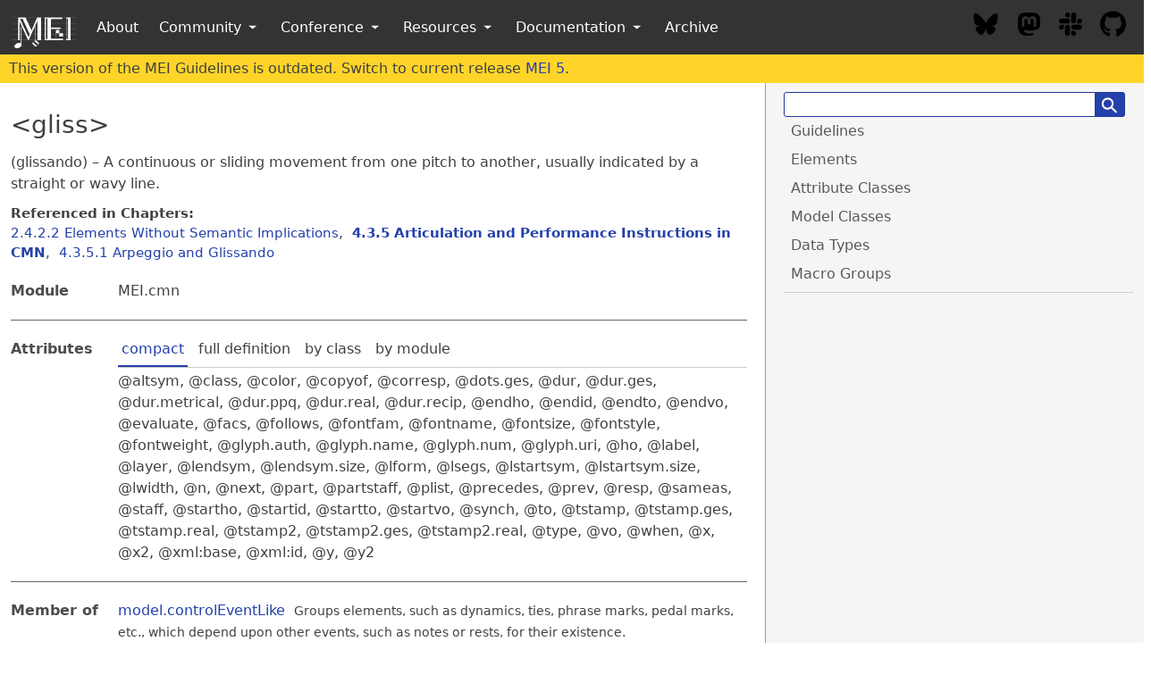

--- FILE ---
content_type: text/html; charset=utf-8
request_url: https://music-encoding.org/guidelines/v4/elements/gliss.html
body_size: 32035
content:
<!DOCTYPE html>
<html lang="en">

  <head>
    <meta charset="utf-8">
    <meta name="viewport" content="width=device-width initial-scale=1" />
    <meta http-equiv="X-UA-Compatible" content="IE=edge">

    <title>gliss</title>
    <meta name="description" content="">
    <link rel="stylesheet" href="/guidelines/v4/css/main.css">
    <!-- syntax highlighting CSS -->
    <link rel="stylesheet" href="/guidelines/v4/css/syntax.css" />

    <!-- search -->
    <script src="https://ajax.googleapis.com/ajax/libs/jquery/3.3.1/jquery.min.js"></script>
    <script src="/guidelines/js/tipuesearch/search_content_v4.js"></script>
    <link rel="stylesheet" href="/guidelines/js/tipuesearch/tipuesearch.css">
    <script src="/guidelines/js/tipuesearch/tipuesearch_set.js"></script>
    <script src="/guidelines/js/tipuesearch/tipuesearch.min.js"></script>

    <!-- xml highlighting -->
    <link rel="stylesheet" href="/guidelines/js/highlight/styles/default.css">
    <script src="/guidelines/js/highlight/highlight.js"></script>
</head>


  <body>

    <div class="headerBar">
      
    </div>

    <div class="container-fluid content">
        <div class="columns specsLayout">

    <div class="top-navigation column col-md-12 show-md">
      <div class="top-navigation-header columns">
        <div class="buttonbox">
          <button class="btn btn-action btn-sm btn-primary" id="topNavigationShow"><i class="icon icon-menu"></i></button>
        </div>

        <div class="searchbox">
          <form action="/guidelines/v4/elements/gliss.html">
            <div class="tipue_search_group">
              <input name="q" id="tipue_search_input" pattern=".{3,}" title="At least 3 characters" required="" type="text"><button type="submit" class="tipue_search_button"><span class="tipue_search_icon">⚲</span></button>
            </div>
          </form>
        </div>

      </div>
    </div>

    <div class="column col-8 col-md-12">

        <div id="tipue_search_content"></div>

        <div class="specPage">
   <div class="elementSpec">
      <h3 id="gliss">&lt;gliss&gt;</h3>
      <div class="specs">
         <div class="desc">(glissando) – A continuous or sliding movement from one pitch to another, usually
            indicated by a straight or wavy line.
            <div class="chapterLinksBox"><a class="chapterLink" href="/guidelines/v4/content/shared.html#usersymbolsSemanticImplications">2.4.2.2 Elements Without Semantic Implications</a>,<a class="chapterLink desc" href="/guidelines/v4/content/cmn.html#cmnArtic">4.3.5 Articulation and Performance Instructions in CMN</a>,<a class="chapterLink" href="/guidelines/v4/content/cmn.html#cmnArpegGliss">4.3.5.1 Arpeggio and Glissando</a></div>
         </div>
         <div class="facet module">
            <div class="label">Module</div>
            <div class="statement text">MEI.cmn</div>
         </div>
         <div class="facet attributes" id="attributes">
            <div class="label">Attributes</div>
            <div class="statement classes list">
               <ul class="tab">
                  <li class="tab-item"><a data-display="compact" id="attributes_compact_tab" href="#attributes" class="displayTab active">compact</a></li>
                  <li class="tab-item"><a data-display="full" id="attributes_full_tab" href="#attributes" class="displayTab">full definition</a></li>
                  <li class="tab-item"><a data-display="class" id="attributes_class_tab" href="#attributes" class="displayTab">by class</a></li>
                  <li class="tab-item"><a data-display="module" id="attributes_module_tab" href="#attributes" class="displayTab">by module</a></li>
               </ul>
               <div id="attributes_tabbedContent_compact" class="facetTabbedContent compact active"><span class="ident attribute" title="symbolDef Provides a way of pointing to a user-defined symbol. It must contain a reference to an ID of a element elsewhere in the document.">altsym</span>, <span class="ident attribute" title="Contains one or more URIs which denote classification terms that apply to the entity bearing this attribute.">class</span>, <span class="ident attribute" title="Used to indicate visual appearance. Do not confuse this with the musical term 'color' as used in pre-CMN notation.">color</span>, <span class="ident attribute" title="Points to an element of which the current element is a copy.">copyof</span>, <span class="ident attribute" title="Used to point to other elements that correspond to this one in a generic fashion.">corresp</span>, <span class="ident attribute" title="Number of dots required for a gestural duration when different from that of the written duration.">dots.ges</span>, <span class="ident attribute" title="When a duration cannot be represented as a single power-of-two value, multiple space-separated values that add up to the total duration may be used.">dur</span>, <span class="ident attribute" title="Records performed duration information that differs from the written duration.">dur.ges</span>, <span class="ident attribute" title="Duration as a count of units provided in the time signature denominator.">dur.metrical</span>, <span class="ident attribute" title="Duration recorded as pulses-per-quarter note, e.g. MIDI clicks or MusicXML divisions.">dur.ppq</span>, <span class="ident attribute" title="Duration in seconds, e.g. '1.732'.">dur.real</span>, <span class="ident attribute" title="Duration as an optionally dotted Humdrum *recip value.">dur.recip</span>, <span class="ident attribute" title="Records the horizontal adjustment of a feature's programmatically-determined end point.">endho</span>, <span class="ident attribute" title="Indicates the final element in a sequence of events to which the feature applies.">endid</span>, <span class="ident attribute" title="Records a timestamp adjustment of a feature's programmatically-determined end point.">endto</span>, <span class="ident attribute" title="Records a vertical adjustment of a feature's programmatically-determined end point.">endvo</span>, <span class="ident attribute" title="Specifies the intended meaning when a participant in a relationship is itself a pointer.">evaluate</span>, <span class="ident attribute" title="Permits the current element to reference a facsimile surface or image zone which corresponds to it.">facs</span>, <span class="ident attribute" title="points to one or more events in a user-defined collection that are known to be predecessors of the current element.">follows</span>, <span class="ident attribute" title="Contains the name of a font-family.">fontfam</span>, <span class="ident attribute" title="Holds the name of a font.">fontname</span>, <span class="ident attribute" title="Indicates the size of a font expressed in printers' points, i.e., 1/72nd of an inch, relative terms, e.g., &#34;small&#34;, &#34;larger&#34;, etc., or percentage values relative to &#34;normal&#34; size, e.g., &#34;125%&#34;.">fontsize</span>, <span class="ident attribute" title="Records the style of a font, i.e, italic, oblique, or normal.">fontstyle</span>, <span class="ident attribute" title="Used to indicate bold type.">fontweight</span>, <span class="ident attribute" title="glyph.name glyph.num A name or label associated with the controlled vocabulary from which the value of or is taken.">glyph.auth</span>, <span class="ident attribute" title="Glyph name.">glyph.name</span>, <span class="ident attribute" title="Numeric glyph reference in hexadecimal notation, e.g. &#34;#xE000&#34; or &#34;U+E000&#34;. N.B. SMuFL version 1.18 uses the range U+E000 - U+ECBF.">glyph.num</span>, <span class="ident attribute" title="glyph.name glyph.num The web-accessible location of the controlled vocabulary from which the value of or is taken.">glyph.uri</span>, <span class="ident attribute" title="Records a horizontal adjustment to a feature's programmatically-determined location in terms of staff interline distance; that is, in units of 1/2 the distance between adjacent staff lines.">ho</span>, <span class="ident attribute" title="Captures text to be used to generate a label for the element to which it's attached, a &#34;tool tip&#34; or prefatory text, for example. Should not be used to record document content.">label</span>, <span class="ident attribute" title="Identifies the layer to which a feature applies.">layer</span>, <span class="ident attribute" title="Symbol rendered at end of line.">lendsym</span>, <span class="ident attribute" title="Holds the relative size of the line-end symbol.">lendsym.size</span>, <span class="ident attribute" title="Describes the line style of a line.">lform</span>, <span class="ident attribute" title="Describes the number of segments into which a dashed or dotted line may be divided, or the number of &#34;peaks&#34; of a wavy line; a pair of space-separated values (minimum and maximum, respectively) provides a range between which a rendering system-supplied value may fall, while a single value indicates a fixed amount of space; that is, the minimum and maximum values are equal.">lsegs</span>, <span class="ident attribute" title="Symbol rendered at start of line.">lstartsym</span>, <span class="ident attribute" title="Holds the relative size of the line-start symbol.">lstartsym.size</span>, <span class="ident attribute" title="Width of a line.">lwidth</span>, <span class="ident attribute" title="Provides a number-like designation that indicates an element's position in a sequence of similar elements. May not contain space characters.">n</span>, <span class="ident attribute" title="Used to point to the next event(s) in a user-defined collection.">next</span>, <span class="ident attribute" title="Indicates the part in which the current feature should appear. Use '%all' when the feature should occur in every part.">part</span>, <span class="ident attribute" title="Signifies the part staff on which a notated feature occurs. Use '%all' when the feature should occur on every staff.">partstaff</span>, <span class="ident attribute" title="When the target attribute is present, plist identifies the active participants; that is, those entities pointed &#34;from&#34;, in a relationship with the specified target(s). When the target attribute is not present, it identifies participants in a mutual relationship.">plist</span>, <span class="ident attribute" title="Points to one or more events in a user-defined collection that are known to be successors of the current element.">precedes</span>, <span class="ident attribute" title="Points to the previous event(s) in a user-defined collection.">prev</span>, <span class="ident attribute" title="Indicates the agent(s) responsible for some aspect of the text's transcription, editing, or encoding. Its value must point to one or more identifiers declared in the document header.">resp</span>, <span class="ident attribute" title="Points to an element that is the same as the current element but is not a literal copy of the current element.">sameas</span>, <span class="ident attribute" title="Signifies the staff on which a notated event occurs or to which a control event applies. Mandatory when applicable.">staff</span>, <span class="ident attribute" title="Records the horizontal adjustment of a feature's programmatically-determined start point.">startho</span>, <span class="ident attribute" title="Holds a reference to the first element in a sequence of events to which the feature applies.">startid</span>, <span class="ident attribute" title="Records a timestamp adjustment of a feature's programmatically-determined start point.">startto</span>, <span class="ident attribute" title="Records a vertical adjustment of a feature's programmatically-determined start point.">startvo</span>, <span class="ident attribute" title="Points to elements that are synchronous with the current element.">synch</span>, <span class="ident attribute" title="Records a timestamp adjustment of a feature's programmatically-determined location in terms of musical time; that is, beats.">to</span>, <span class="ident attribute" title="Encodes the onset time in terms of musical time, i.e., beats[.fractional beat part], as expressed in the written time signature.">tstamp</span>, <span class="ident attribute" title="Encodes the onset time in terms of musical time, i.e., beats[.fractional beat part], as expressed in the written time signature.">tstamp.ges</span>, <span class="ident attribute" title="Records the onset time in terms of ISO time.">tstamp.real</span>, <span class="ident attribute" title="Encodes the ending point of an event, i.e., a count of measures plus a beat location in the ending measure.">tstamp2</span>, <span class="ident attribute" title="Encodes the ending point of an event, i.e., a count of measures plus a beat location in the ending measure.">tstamp2.ges</span>, <span class="ident attribute" title="Records the ending point of an event in terms of ISO time.">tstamp2.real</span>, <span class="ident attribute" title="Designation which characterizes the element in some sense, using any convenient classification scheme or typology that employs single-token labels.">type</span>, <span class="ident attribute" title="Records the vertical adjustment of a feature's programmatically-determined location in terms of staff interline distance; that is, in units of 1/2 the distance between adjacent staff lines.">vo</span>, <span class="ident attribute" title="when Indicates the point of occurrence of this feature along a time line. Its value must be the ID of a element elsewhere in the document.">when</span>, <span class="ident attribute" title="Encodes an x coordinate for a feature in an output coordinate system. When it is necessary to record the placement of a feature in a facsimile image, use the facs attribute.">x</span>, <span class="ident attribute" title="Encodes the optional 2nd x coordinate.">x2</span>, <span class="ident attribute" title="Provides a base URI reference with which applications can resolve relative URI references into absolute URI references.">xml:base</span>, <span class="ident attribute" title="Regularizes the naming of an element and thus facilitates building links between it and other resources. Each id attribute within a document must have a unique value.">xml:id</span>, <span class="ident attribute" title="Encodes a y coordinate for a feature in an output coordinate system. When it is necessary to record the placement of a feature in a facsimile image, use the facs attribute.">y</span>, <span class="ident attribute" title="Encodes the optional 2nd y coordinate.">y2</span></div>
               <div id="attributes_tabbedContent_full" class="facetTabbedContent full">
                  <div class="attributeDef def" data-module="MEI.usersymbols"><span class="ident attribute" title="symbolDef Provides a way of pointing to a user-defined symbol. It must contain a reference to an ID of a element elsewhere in the document.">altsym</span><span class="attributeUsage">(optional)</span><span class="attributeDesc desc">Provides a way of pointing to a user-defined symbol. It must contain a reference to
                        an
                        ID of a <a class="link_odd_elementSpec" href="/guidelines/v4/elements/symboldef.html">symbolDef</a> element elsewhere in the document.</span><span class="attributeValues">
                        Value conforms to <a class="link_odd_classSpec" href="/guidelines/v4/data-types/data.uri.html">data.URI</a>.
                        </span></div>
                  <div class="attributeDef def" data-module="MEI.shared"><span class="ident attribute" title="Contains one or more URIs which denote classification terms that apply to the entity bearing this attribute.">class</span><span class="attributeUsage">(optional)</span><span class="attributeDesc desc">Contains one or more URIs which denote classification terms that apply to the entity
                        bearing this attribute.</span><span class="attributeValues">
                        One or more values from <a class="link_odd_classSpec" href="/guidelines/v4/data-types/data.uri.html">data.URI</a>, separated by spaces.
                        </span></div>
                  <div class="attributeDef def" data-module="MEI.shared"><span class="ident attribute" title="Used to indicate visual appearance. Do not confuse this with the musical term 'color' as used in pre-CMN notation.">color</span><span class="attributeUsage">(optional)</span><span class="attributeDesc desc">Used to indicate visual appearance. Do not confuse this with the musical term 'color'
                        as used in pre-CMN notation.</span><span class="attributeValues">
                        Value conforms to <a class="link_odd_classSpec" href="/guidelines/v4/data-types/data.color.html">data.COLOR</a>.
                        </span></div>
                  <div class="attributeDef def" data-module="MEI.shared"><span class="ident attribute" title="Points to an element of which the current element is a copy.">copyof</span><span class="attributeUsage">(optional)</span><span class="attributeDesc desc">Points to an element of which the current element is a copy.</span><span class="attributeValues">
                        Value conforms to <a class="link_odd_classSpec" href="/guidelines/v4/data-types/data.uri.html">data.URI</a>.
                        </span></div>
                  <div class="attributeDef def" data-module="MEI.shared"><span class="ident attribute" title="Used to point to other elements that correspond to this one in a generic fashion.">corresp</span><span class="attributeUsage">(optional)</span><span class="attributeDesc desc">Used to point to other elements that correspond to this one in a generic
                        fashion.</span><span class="attributeValues">
                        One or more values from <a class="link_odd_classSpec" href="/guidelines/v4/data-types/data.uri.html">data.URI</a>, separated by spaces.
                        </span></div>
                  <div class="attributeDef def" data-module="MEI.gestural"><span class="ident attribute" title="Number of dots required for a gestural duration when different from that of the written duration.">dots.ges</span><span class="attributeUsage">(optional)</span><span class="attributeDesc desc">Number of dots required for a gestural duration when different from that of the
                        written duration.</span><span class="attributeValues">
                        Value conforms to <a class="link_odd_classSpec" href="/guidelines/v4/data-types/data.augmentdot.html">data.AUGMENTDOT</a>.
                        </span></div>
                  <div class="attributeDef def" data-module="MEI.shared"><span class="ident attribute" title="When a duration cannot be represented as a single power-of-two value, multiple space-separated values that add up to the total duration may be used.">dur</span><span class="attributeUsage">(optional)</span><span class="attributeDesc desc">When a duration cannot be represented as a single power-of-two value, multiple
                        space-separated values that add up to the total duration may be used.</span><span class="attributeValues">
                        One or more values from <a class="link_odd_classSpec" href="/guidelines/v4/data-types/data.duration.html">data.DURATION</a>, separated by spaces.
                        </span></div>
                  <div class="attributeDef def" data-module="MEI.gestural"><span class="ident attribute" title="Records performed duration information that differs from the written duration.">dur.ges</span><span class="attributeUsage">(optional)</span><span class="attributeDesc desc">Records performed duration information that differs from the written duration.</span><span class="attributeValues">
                        Value conforms to <a class="link_odd_classSpec" href="/guidelines/v4/data-types/data.duration.gestural.html">data.DURATION.gestural</a>.
                        </span></div>
                  <div class="attributeDef def" data-module="MEI.gestural"><span class="ident attribute" title="Duration as a count of units provided in the time signature denominator.">dur.metrical</span><span class="attributeUsage">(optional)</span><span class="attributeDesc desc">Duration as a count of units provided in the time signature denominator.</span><span class="attributeValues">
                        Value of datatype <span style="font-weight: 500;">
                           a decimal number matching the pattern "\d+(\.\d+)?"
                           </span>.
                        </span></div>
                  <div class="attributeDef def" data-module="MEI.gestural"><span class="ident attribute" title="Duration recorded as pulses-per-quarter note, e.g. MIDI clicks or MusicXML divisions.">dur.ppq</span><span class="attributeUsage">(optional)</span><span class="attributeDesc desc">Duration recorded as pulses-per-quarter note, e.g. MIDI clicks or MusicXML
                        divisions.</span><span class="attributeValues">
                        Value of datatype <span style="font-weight: 500;">nonNegativeInteger</span>.
                        </span></div>
                  <div class="attributeDef def" data-module="MEI.gestural"><span class="ident attribute" title="Duration in seconds, e.g. '1.732'.">dur.real</span><span class="attributeUsage">(optional)</span><span class="attributeDesc desc">Duration in seconds, e.g. '1.732'.</span><span class="attributeValues">
                        Value of datatype <span style="font-weight: 500;">
                           a decimal number matching the pattern "\d+(\.\d+)?"
                           </span>.
                        </span></div>
                  <div class="attributeDef def" data-module="MEI.gestural"><span class="ident attribute" title="Duration as an optionally dotted Humdrum *recip value.">dur.recip</span><span class="attributeUsage">(optional)</span><span class="attributeDesc desc">Duration as an optionally dotted Humdrum *recip value.</span><span class="attributeValues">
                        Value of datatype <span style="font-weight: 500;">
                           a string matching the following regular expression: "\d+(\.)*"
                           </span>.
                        </span></div>
                  <div class="attributeDef def" data-module="MEI.shared"><span class="ident attribute" title="Records the horizontal adjustment of a feature's programmatically-determined end point.">endho</span><span class="attributeUsage">(optional)</span><span class="attributeDesc desc">Records the horizontal adjustment of a feature's programmatically-determined end
                        point.</span><span class="attributeValues">
                        Value conforms to <a class="link_odd_classSpec" href="/guidelines/v4/data-types/data.measurementrel.html">data.MEASUREMENTREL</a>.
                        </span></div>
                  <div class="attributeDef def" data-module="MEI.shared"><span class="ident attribute" title="Indicates the final element in a sequence of events to which the feature applies.">endid</span><span class="attributeUsage">(optional)</span><span class="attributeDesc desc">Indicates the final element in a sequence of events to which the feature
                        applies.</span><span class="attributeValues">
                        Value conforms to <a class="link_odd_classSpec" href="/guidelines/v4/data-types/data.uri.html">data.URI</a>.
                        </span></div>
                  <div class="attributeDef def" data-module="MEI.shared"><span class="ident attribute" title="Records a timestamp adjustment of a feature's programmatically-determined end point.">endto</span><span class="attributeUsage">(optional)</span><span class="attributeDesc desc">Records a timestamp adjustment of a feature's programmatically-determined end
                        point.</span><span class="attributeValues">
                        Value conforms to <a class="link_odd_classSpec" href="/guidelines/v4/data-types/data.tstampoffset.html">data.TSTAMPOFFSET</a>.
                        </span></div>
                  <div class="attributeDef def" data-module="MEI.shared"><span class="ident attribute" title="Records a vertical adjustment of a feature's programmatically-determined end point.">endvo</span><span class="attributeUsage">(optional)</span><span class="attributeDesc desc">Records a vertical adjustment of a feature's programmatically-determined end
                        point.</span><span class="attributeValues">
                        Value conforms to <a class="link_odd_classSpec" href="/guidelines/v4/data-types/data.measurementrel.html">data.MEASUREMENTREL</a>.
                        </span></div>
                  <div class="attributeDef def" data-module="MEI.shared"><span class="ident attribute" title="Specifies the intended meaning when a participant in a relationship is itself a pointer.">evaluate</span><span class="attributeUsage">(optional)</span><span class="attributeDesc desc">Specifies the intended meaning when a participant in a relationship is itself a
                        pointer.</span><span class="attributeValues">
                        Allowed values are:
                        "<span style="font-weight: 500;">all</span>" <i>(If an element pointed to is itself a pointer, then the target of that pointer will
                           be taken, and so on, until an element is found which is not a pointer.)</i>,  "<span style="font-weight: 500;">one</span>" <i>(If an element pointed to is itself a pointer, then its target (whether a pointer
                           or not) is taken as the target of this pointer.)</i>,  "<span style="font-weight: 500;">none</span>" <i>(No further evaluation of targets is carried out beyond that needed to find the
                           element(s) specified in plist or target attribute.)</i></span></div>
                  <div class="attributeDef def" data-module="MEI.facsimile"><span class="ident attribute" title="Permits the current element to reference a facsimile surface or image zone which corresponds to it.">facs</span><span class="attributeUsage">(optional)</span><span class="attributeDesc desc">Permits the current element to reference a facsimile surface or image zone which
                        corresponds to it.</span><span class="attributeValues">
                        One or more values from <a class="link_odd_classSpec" href="/guidelines/v4/data-types/data.uri.html">data.URI</a>, separated by spaces.
                        </span></div>
                  <div class="attributeDef def" data-module="MEI.shared"><span class="ident attribute" title="points to one or more events in a user-defined collection that are known to be predecessors of the current element.">follows</span><span class="attributeUsage">(optional)</span><span class="attributeDesc desc">points to one or more events in a user-defined collection that are known to be
                        predecessors of the current element.</span><span class="attributeValues">
                        One or more values from <a class="link_odd_classSpec" href="/guidelines/v4/data-types/data.uri.html">data.URI</a>, separated by spaces.
                        </span></div>
                  <div class="attributeDef def" data-module="MEI.shared"><span class="ident attribute" title="Contains the name of a font-family.">fontfam</span><span class="attributeUsage">(optional)</span><span class="attributeDesc desc">Contains the name of a font-family.</span><span class="attributeValues">
                        Value conforms to <a class="link_odd_classSpec" href="/guidelines/v4/data-types/data.fontfamily.html">data.FONTFAMILY</a>.
                        </span></div>
                  <div class="attributeDef def" data-module="MEI.shared"><span class="ident attribute" title="Holds the name of a font.">fontname</span><span class="attributeUsage">(optional)</span><span class="attributeDesc desc">Holds the name of a font.</span><span class="attributeValues">
                        Value conforms to <a class="link_odd_classSpec" href="/guidelines/v4/data-types/data.fontname.html">data.FONTNAME</a>.
                        </span></div>
                  <div class="attributeDef def" data-module="MEI.shared"><span class="ident attribute" title="Indicates the size of a font expressed in printers' points, i.e., 1/72nd of an inch, relative terms, e.g., &#34;small&#34;, &#34;larger&#34;, etc., or percentage values relative to &#34;normal&#34; size, e.g., &#34;125%&#34;.">fontsize</span><span class="attributeUsage">(optional)</span><span class="attributeDesc desc">Indicates the size of a font expressed in printers' points, i.e., 1/72nd of an inch,
                        relative terms, e.g., "small", "larger", etc., or percentage values relative to "normal"
                        size, e.g., "125%". </span><span class="attributeValues">
                        Value conforms to <a class="link_odd_classSpec" href="/guidelines/v4/data-types/data.fontsize.html">data.FONTSIZE</a>.
                        </span></div>
                  <div class="attributeDef def" data-module="MEI.shared"><span class="ident attribute" title="Records the style of a font, i.e, italic, oblique, or normal.">fontstyle</span><span class="attributeUsage">(optional)</span><span class="attributeDesc desc">Records the style of a font, i.e, italic, oblique, or normal.</span><span class="attributeValues">
                        Value conforms to <a class="link_odd_classSpec" href="/guidelines/v4/data-types/data.fontstyle.html">data.FONTSTYLE</a>.
                        </span></div>
                  <div class="attributeDef def" data-module="MEI.shared"><span class="ident attribute" title="Used to indicate bold type.">fontweight</span><span class="attributeUsage">(optional)</span><span class="attributeDesc desc">Used to indicate bold type.</span><span class="attributeValues">
                        Value conforms to <a class="link_odd_classSpec" href="/guidelines/v4/data-types/data.fontweight.html">data.FONTWEIGHT</a>.
                        </span></div>
                  <div class="attributeDef def" data-module="MEI.externalsymbols"><span class="ident attribute" title="glyph.name glyph.num A name or label associated with the controlled vocabulary from which the value of or is taken.">glyph.auth</span><span class="attributeUsage">(optional)</span><span class="attributeDesc desc">A name or label associated with the controlled vocabulary from which the value of
                        <span class="att">glyph.name</span> or <span class="att">glyph.num</span> is taken.</span><span class="attributeValues">
                        Allowed values are:
                        "<span style="font-weight: 500;">smufl</span>" <i>(Standard Music Font Layout.)</i></span></div>
                  <div class="attributeDef def" data-module="MEI.externalsymbols"><span class="ident attribute" title="Glyph name.">glyph.name</span><span class="attributeUsage">(optional)</span><span class="attributeDesc desc">Glyph name.</span><span class="attributeValues">
                        Value of datatype <span style="font-weight: 500;">string</span>.
                        </span></div>
                  <div class="attributeDef def" data-module="MEI.externalsymbols"><span class="ident attribute" title="Numeric glyph reference in hexadecimal notation, e.g. &#34;#xE000&#34; or &#34;U+E000&#34;. N.B. SMuFL version 1.18 uses the range U+E000 - U+ECBF.">glyph.num</span><span class="attributeUsage">(optional)</span><span class="attributeDesc desc">Numeric glyph reference in hexadecimal notation, e.g. "#xE000" or "U+E000". N.B. SMuFL
                        version 1.18 uses the range U+E000 - U+ECBF.</span><span class="attributeValues">
                        Value conforms to <a class="link_odd_classSpec" href="/guidelines/v4/data-types/data.hexnum.html">data.HEXNUM</a>.
                        </span></div>
                  <div class="attributeDef def" data-module="MEI.externalsymbols"><span class="ident attribute" title="glyph.name glyph.num The web-accessible location of the controlled vocabulary from which the value of or is taken.">glyph.uri</span><span class="attributeUsage">(optional)</span><span class="attributeDesc desc">The web-accessible location of the controlled vocabulary from which the value of
                        <span class="att">glyph.name</span> or <span class="att">glyph.num</span> is taken.</span><span class="attributeValues">
                        Value conforms to <a class="link_odd_classSpec" href="/guidelines/v4/data-types/data.uri.html">data.URI</a>.
                        </span></div>
                  <div class="attributeDef def" data-module="MEI.shared"><span class="ident attribute" title="Records a horizontal adjustment to a feature's programmatically-determined location in terms of staff interline distance; that is, in units of 1/2 the distance between adjacent staff lines.">ho</span><span class="attributeUsage">(optional)</span><span class="attributeDesc desc">Records a horizontal adjustment to a feature's programmatically-determined location
                        in
                        terms of staff interline distance; that is, in units of 1/2 the distance between adjacent
                        staff lines.</span><span class="attributeValues">
                        Value conforms to <a class="link_odd_classSpec" href="/guidelines/v4/data-types/data.measurementrel.html">data.MEASUREMENTREL</a>.
                        </span></div>
                  <div class="attributeDef def" data-module="MEI.shared"><span class="ident attribute" title="Captures text to be used to generate a label for the element to which it's attached, a &#34;tool tip&#34; or prefatory text, for example. Should not be used to record document content.">label</span><span class="attributeUsage">(optional)</span><span class="attributeDesc desc">Captures text to be used to generate a label for the element to which it's attached,
                        a
                        "tool tip" or prefatory text, for example. Should not be used to record document
                        content.</span><span class="attributeValues">
                        Value of datatype <span style="font-weight: 500;">string</span>.
                        </span></div>
                  <div class="attributeDef def" data-module="MEI.shared"><span class="ident attribute" title="Identifies the layer to which a feature applies.">layer</span><span class="attributeUsage">(optional)</span><span class="attributeDesc desc">Identifies the layer to which a feature applies.</span><span class="attributeValues">
                        One or more values of datatype <span style="font-weight: 500;">positiveInteger</span>, separated by spaces.
                        </span></div>
                  <div class="attributeDef def" data-module="MEI.shared"><span class="ident attribute" title="Symbol rendered at end of line.">lendsym</span><span class="attributeUsage">(optional)</span><span class="attributeDesc desc">Symbol rendered at end of line.</span><span class="attributeValues">
                        Value conforms to <a class="link_odd_classSpec" href="/guidelines/v4/data-types/data.linestartendsymbol.html">data.LINESTARTENDSYMBOL</a>.
                        </span></div>
                  <div class="attributeDef def" data-module="MEI.shared"><span class="ident attribute" title="Holds the relative size of the line-end symbol.">lendsym.size</span><span class="attributeUsage">(optional)</span><span class="attributeDesc desc">Holds the relative size of the line-end symbol.</span><span class="attributeValues">
                        Value conforms to <a class="link_odd_classSpec" href="/guidelines/v4/data-types/data.fontsizescale.html">data.FONTSIZESCALE</a>.
                        </span></div>
                  <div class="attributeDef def" data-module="MEI.shared"><span class="ident attribute" title="Describes the line style of a line.">lform</span><span class="attributeUsage">(optional)</span><span class="attributeDesc desc">Describes the line style of a line.</span><span class="attributeValues">
                        Value conforms to <a class="link_odd_classSpec" href="/guidelines/v4/data-types/data.lineform.html">data.LINEFORM</a>.
                        </span></div>
                  <div class="attributeDef def" data-module="MEI.shared"><span class="ident attribute" title="Describes the number of segments into which a dashed or dotted line may be divided, or the number of &#34;peaks&#34; of a wavy line; a pair of space-separated values (minimum and maximum, respectively) provides a range between which a rendering system-supplied value may fall, while a single value indicates a fixed amount of space; that is, the minimum and maximum values are equal.">lsegs</span><span class="attributeUsage">(optional)</span><span class="attributeDesc desc">Describes the number of segments into which a dashed or dotted line may be divided,
                        or
                        the number of "peaks" of a wavy line; a pair of space-separated values (minimum and
                        maximum, respectively) provides a range between which a rendering system-supplied
                        value
                        may fall, while a single value indicates a fixed amount of space; that is, the minimum
                        and
                        maximum values are equal.</span><span class="attributeValues">
                        One or two values of datatype <span style="font-weight: 500;">
                           a positive integer no smaller than 2</span>, separated by a space.
                        </span></div>
                  <div class="attributeDef def" data-module="MEI.shared"><span class="ident attribute" title="Symbol rendered at start of line.">lstartsym</span><span class="attributeUsage">(optional)</span><span class="attributeDesc desc">Symbol rendered at start of line.</span><span class="attributeValues">
                        Value conforms to <a class="link_odd_classSpec" href="/guidelines/v4/data-types/data.linestartendsymbol.html">data.LINESTARTENDSYMBOL</a>.
                        </span></div>
                  <div class="attributeDef def" data-module="MEI.shared"><span class="ident attribute" title="Holds the relative size of the line-start symbol.">lstartsym.size</span><span class="attributeUsage">(optional)</span><span class="attributeDesc desc">Holds the relative size of the line-start symbol.</span><span class="attributeValues">
                        Value conforms to <a class="link_odd_classSpec" href="/guidelines/v4/data-types/data.fontsizescale.html">data.FONTSIZESCALE</a>.
                        </span></div>
                  <div class="attributeDef def" data-module="MEI.shared"><span class="ident attribute" title="Width of a line.">lwidth</span><span class="attributeUsage">(optional)</span><span class="attributeDesc desc">Width of a line.</span><span class="attributeValues">
                        Value conforms to <a class="link_odd_classSpec" href="/guidelines/v4/data-types/data.linewidth.html">data.LINEWIDTH</a>.
                        </span></div>
                  <div class="attributeDef def" data-module="MEI.shared"><span class="ident attribute" title="Provides a number-like designation that indicates an element's position in a sequence of similar elements. May not contain space characters.">n</span><span class="attributeUsage">(optional)</span><span class="attributeDesc desc">Provides a number-like designation that indicates an element's position in a sequence
                        of similar elements. May not contain space characters.</span><span class="attributeValues">
                        Value conforms to <a class="link_odd_classSpec" href="/guidelines/v4/data-types/data.word.html">data.WORD</a>.
                        </span></div>
                  <div class="attributeDef def" data-module="MEI.shared"><span class="ident attribute" title="Used to point to the next event(s) in a user-defined collection.">next</span><span class="attributeUsage">(optional)</span><span class="attributeDesc desc">Used to point to the next event(s) in a user-defined collection.</span><span class="attributeValues">
                        One or more values from <a class="link_odd_classSpec" href="/guidelines/v4/data-types/data.uri.html">data.URI</a>, separated by spaces.
                        </span></div>
                  <div class="attributeDef def" data-module="MEI.shared"><span class="ident attribute" title="Indicates the part in which the current feature should appear. Use '%all' when the feature should occur in every part.">part</span><span class="attributeUsage">(optional)</span><span class="attributeDesc desc">Indicates the part in which the current feature should appear. Use '%all' when the
                        feature should occur in every part.</span><span class="attributeValues">
                        One or more values of datatype <span style="font-weight: 500;">
                           a string matching the following regular expression: "(%all|#[\i][\c]+)"
                           </span>, separated by spaces.
                        </span></div>
                  <div class="attributeDef def" data-module="MEI.shared"><span class="ident attribute" title="Signifies the part staff on which a notated feature occurs. Use '%all' when the feature should occur on every staff.">partstaff</span><span class="attributeUsage">(optional)</span><span class="attributeDesc desc">Signifies the part staff on which a notated feature occurs. Use '%all' when the
                        feature should occur on every staff.</span><span class="attributeValues">
                        One or more values of datatype <span style="font-weight: 500;">
                           a string matching the following regular expression: "(%all|\d+(-\d+)?)"
                           </span>, separated by spaces.
                        </span></div>
                  <div class="attributeDef def" data-module="MEI.shared"><span class="ident attribute" title="When the target attribute is present, plist identifies the active participants; that is, those entities pointed &#34;from&#34;, in a relationship with the specified target(s). When the target attribute is not present, it identifies participants in a mutual relationship.">plist</span><span class="attributeUsage">(optional)</span><span class="attributeDesc desc">When the target attribute is present, plist identifies the active participants; that
                        is, those entities pointed "from", in a relationship with the specified target(s).
                        When
                        the target attribute is not present, it identifies participants in a mutual
                        relationship.</span><span class="attributeValues">
                        One or more values from <a class="link_odd_classSpec" href="/guidelines/v4/data-types/data.uri.html">data.URI</a>, separated by spaces.
                        </span></div>
                  <div class="attributeDef def" data-module="MEI.shared"><span class="ident attribute" title="Points to one or more events in a user-defined collection that are known to be successors of the current element.">precedes</span><span class="attributeUsage">(optional)</span><span class="attributeDesc desc">Points to one or more events in a user-defined collection that are known to be
                        successors of the current element.</span><span class="attributeValues">
                        One or more values from <a class="link_odd_classSpec" href="/guidelines/v4/data-types/data.uri.html">data.URI</a>, separated by spaces.
                        </span></div>
                  <div class="attributeDef def" data-module="MEI.shared"><span class="ident attribute" title="Points to the previous event(s) in a user-defined collection.">prev</span><span class="attributeUsage">(optional)</span><span class="attributeDesc desc">Points to the previous event(s) in a user-defined collection.</span><span class="attributeValues">
                        One or more values from <a class="link_odd_classSpec" href="/guidelines/v4/data-types/data.uri.html">data.URI</a>, separated by spaces.
                        </span></div>
                  <div class="attributeDef def" data-module="MEI.shared"><span class="ident attribute" title="Indicates the agent(s) responsible for some aspect of the text's transcription, editing, or encoding. Its value must point to one or more identifiers declared in the document header.">resp</span><span class="attributeUsage">(optional)</span><span class="attributeDesc desc">Indicates the agent(s) responsible for some aspect of the text's transcription,
                        editing, or encoding. Its value must point to one or more identifiers declared in
                        the
                        document header.</span><span class="attributeValues">
                        One or more values from <a class="link_odd_classSpec" href="/guidelines/v4/data-types/data.uri.html">data.URI</a>, separated by spaces.
                        </span></div>
                  <div class="attributeDef def" data-module="MEI.shared"><span class="ident attribute" title="Points to an element that is the same as the current element but is not a literal copy of the current element.">sameas</span><span class="attributeUsage">(optional)</span><span class="attributeDesc desc">Points to an element that is the same as the current element but is not a literal
                        copy
                        of the current element.</span><span class="attributeValues">
                        One or more values from <a class="link_odd_classSpec" href="/guidelines/v4/data-types/data.uri.html">data.URI</a>, separated by spaces.
                        </span></div>
                  <div class="attributeDef def" data-module="MEI.shared"><span class="ident attribute" title="Signifies the staff on which a notated event occurs or to which a control event applies. Mandatory when applicable.">staff</span><span class="attributeUsage">(recommended)</span><span class="attributeDesc desc">Signifies the staff on which a notated event occurs or to which a control event
                        applies. Mandatory when applicable.</span><span class="attributeValues">
                        One or more values of datatype <span style="font-weight: 500;">positiveInteger</span>, separated by spaces.
                        </span></div>
                  <div class="attributeDef def" data-module="MEI.shared"><span class="ident attribute" title="Records the horizontal adjustment of a feature's programmatically-determined start point.">startho</span><span class="attributeUsage">(optional)</span><span class="attributeDesc desc">Records the horizontal adjustment of a feature's programmatically-determined start
                        point.</span><span class="attributeValues">
                        Value conforms to <a class="link_odd_classSpec" href="/guidelines/v4/data-types/data.measurementrel.html">data.MEASUREMENTREL</a>.
                        </span></div>
                  <div class="attributeDef def" data-module="MEI.shared"><span class="ident attribute" title="Holds a reference to the first element in a sequence of events to which the feature applies.">startid</span><span class="attributeUsage">(optional)</span><span class="attributeDesc desc">Holds a reference to the first element in a sequence of events to which the feature
                        applies.</span><span class="attributeValues">
                        Value conforms to <a class="link_odd_classSpec" href="/guidelines/v4/data-types/data.uri.html">data.URI</a>.
                        </span></div>
                  <div class="attributeDef def" data-module="MEI.shared"><span class="ident attribute" title="Records a timestamp adjustment of a feature's programmatically-determined start point.">startto</span><span class="attributeUsage">(optional)</span><span class="attributeDesc desc">Records a timestamp adjustment of a feature's programmatically-determined start
                        point.</span><span class="attributeValues">
                        Value conforms to <a class="link_odd_classSpec" href="/guidelines/v4/data-types/data.tstampoffset.html">data.TSTAMPOFFSET</a>.
                        </span></div>
                  <div class="attributeDef def" data-module="MEI.shared"><span class="ident attribute" title="Records a vertical adjustment of a feature's programmatically-determined start point.">startvo</span><span class="attributeUsage">(optional)</span><span class="attributeDesc desc">Records a vertical adjustment of a feature's programmatically-determined start
                        point.</span><span class="attributeValues">
                        Value conforms to <a class="link_odd_classSpec" href="/guidelines/v4/data-types/data.measurementrel.html">data.MEASUREMENTREL</a>.
                        </span></div>
                  <div class="attributeDef def" data-module="MEI.shared"><span class="ident attribute" title="Points to elements that are synchronous with the current element.">synch</span><span class="attributeUsage">(optional)</span><span class="attributeDesc desc">Points to elements that are synchronous with the current element.</span><span class="attributeValues">
                        One or more values from <a class="link_odd_classSpec" href="/guidelines/v4/data-types/data.uri.html">data.URI</a>, separated by spaces.
                        </span></div>
                  <div class="attributeDef def" data-module="MEI.shared"><span class="ident attribute" title="Records a timestamp adjustment of a feature's programmatically-determined location in terms of musical time; that is, beats.">to</span><span class="attributeUsage">(optional)</span><span class="attributeDesc desc">Records a timestamp adjustment of a feature's programmatically-determined location
                        in
                        terms of musical time; that is, beats.</span><span class="attributeValues">
                        Value conforms to <a class="link_odd_classSpec" href="/guidelines/v4/data-types/data.tstampoffset.html">data.TSTAMPOFFSET</a>.
                        </span></div>
                  <div class="attributeDef def" data-module="MEI.shared"><span class="ident attribute" title="Encodes the onset time in terms of musical time, i.e., beats[.fractional beat part], as expressed in the written time signature.">tstamp</span><span class="attributeUsage">(optional)</span><span class="attributeDesc desc">Encodes the onset time in terms of musical time, i.e., beats[.fractional beat part],
                        as expressed in the written time signature.</span><span class="attributeValues">
                        Value conforms to <a class="link_odd_classSpec" href="/guidelines/v4/data-types/data.beat.html">data.BEAT</a>.
                        </span></div>
                  <div class="attributeDef def" data-module="MEI.gestural"><span class="ident attribute" title="Encodes the onset time in terms of musical time, i.e., beats[.fractional beat part], as expressed in the written time signature.">tstamp.ges</span><span class="attributeUsage">(optional)</span><span class="attributeDesc desc">Encodes the onset time in terms of musical time, i.e., beats[.fractional beat part],
                        as expressed in the written time signature.</span><span class="attributeValues">
                        Value conforms to <a class="link_odd_classSpec" href="/guidelines/v4/data-types/data.beat.html">data.BEAT</a>.
                        </span></div>
                  <div class="attributeDef def" data-module="MEI.gestural"><span class="ident attribute" title="Records the onset time in terms of ISO time.">tstamp.real</span><span class="attributeUsage">(optional)</span><span class="attributeDesc desc">Records the onset time in terms of ISO time.</span><span class="attributeValues">
                        Value conforms to <a class="link_odd_classSpec" href="/guidelines/v4/data-types/data.isotime.html">data.ISOTIME</a>.
                        </span></div>
                  <div class="attributeDef def" data-module="MEI.shared"><span class="ident attribute" title="Encodes the ending point of an event, i.e., a count of measures plus a beat location in the ending measure.">tstamp2</span><span class="attributeUsage">(optional)</span><span class="attributeDesc desc">Encodes the ending point of an event, i.e., a count of measures plus a beat location
                        in the ending measure.</span><span class="attributeValues">
                        Value conforms to <a class="link_odd_classSpec" href="/guidelines/v4/data-types/data.measurebeat.html">data.MEASUREBEAT</a>.
                        </span></div>
                  <div class="attributeDef def" data-module="MEI.gestural"><span class="ident attribute" title="Encodes the ending point of an event, i.e., a count of measures plus a beat location in the ending measure.">tstamp2.ges</span><span class="attributeUsage">(optional)</span><span class="attributeDesc desc">Encodes the ending point of an event, i.e., a count of measures plus a beat location
                        in the ending measure.</span><span class="attributeValues">
                        Value conforms to <a class="link_odd_classSpec" href="/guidelines/v4/data-types/data.measurebeat.html">data.MEASUREBEAT</a>.
                        </span></div>
                  <div class="attributeDef def" data-module="MEI.gestural"><span class="ident attribute" title="Records the ending point of an event in terms of ISO time.">tstamp2.real</span><span class="attributeUsage">(optional)</span><span class="attributeDesc desc">Records the ending point of an event in terms of ISO time.</span><span class="attributeValues">
                        Value conforms to <a class="link_odd_classSpec" href="/guidelines/v4/data-types/data.isotime.html">data.ISOTIME</a>.
                        </span></div>
                  <div class="attributeDef def" data-module="MEI.shared"><span class="ident attribute" title="Designation which characterizes the element in some sense, using any convenient classification scheme or typology that employs single-token labels.">type</span><span class="attributeUsage">(optional)</span><span class="attributeDesc desc">Designation which characterizes the element in some sense, using any convenient
                        classification scheme or typology that employs single-token labels.</span><span class="attributeValues">
                        One or more values of datatype <span style="font-weight: 500;">NMTOKEN</span>, separated by spaces.
                        </span></div>
                  <div class="attributeDef def" data-module="MEI.shared"><span class="ident attribute" title="Records the vertical adjustment of a feature's programmatically-determined location in terms of staff interline distance; that is, in units of 1/2 the distance between adjacent staff lines.">vo</span><span class="attributeUsage">(optional)</span><span class="attributeDesc desc">Records the vertical adjustment of a feature's programmatically-determined location
                        in
                        terms of staff interline distance; that is, in units of 1/2 the distance between adjacent
                        staff lines.</span><span class="attributeValues">
                        Value conforms to <a class="link_odd_classSpec" href="/guidelines/v4/data-types/data.measurementrel.html">data.MEASUREMENTREL</a>.
                        </span></div>
                  <div class="attributeDef def" data-module="MEI.performance"><span class="ident attribute" title="when Indicates the point of occurrence of this feature along a time line. Its value must be the ID of a element elsewhere in the document.">when</span><span class="attributeUsage">(optional)</span><span class="attributeDesc desc">Indicates the point of occurrence of this feature along a time line. Its value must
                        be
                        the ID of a <a class="link_odd_elementSpec" href="/guidelines/v4/elements/when.html">when</a> element elsewhere in the document.</span><span class="attributeValues">
                        Value conforms to <a class="link_odd_classSpec" href="/guidelines/v4/data-types/data.uri.html">data.URI</a>.
                        </span></div>
                  <div class="attributeDef def" data-module="MEI.shared"><span class="ident attribute" title="Encodes an x coordinate for a feature in an output coordinate system. When it is necessary to record the placement of a feature in a facsimile image, use the facs attribute.">x</span><span class="attributeUsage">(optional)</span><span class="attributeDesc desc">Encodes an x coordinate for a feature in an output coordinate system. When it is
                        necessary to record the placement of a feature in a facsimile image, use the facs
                        attribute.</span><span class="attributeValues">
                        Value of datatype <span style="font-weight: 500;">decimal</span>.
                        </span></div>
                  <div class="attributeDef def" data-module="MEI.shared"><span class="ident attribute" title="Encodes the optional 2nd x coordinate.">x2</span><span class="attributeUsage">(optional)</span><span class="attributeDesc desc">Encodes the optional 2nd x coordinate.</span><span class="attributeValues">
                        Value of datatype <span style="font-weight: 500;">decimal</span>.
                        </span></div>
                  <div class="attributeDef def" data-module="MEI.shared"><span class="ident attribute" title="Provides a base URI reference with which applications can resolve relative URI references into absolute URI references.">xml:base</span><span class="attributeUsage">(optional)</span><span class="attributeDesc desc">Provides a base URI reference with which applications can resolve relative URI
                        references into absolute URI references.</span><span class="attributeValues">
                        Value conforms to <a class="link_odd_classSpec" href="/guidelines/v4/data-types/data.uri.html">data.URI</a>.
                        </span></div>
                  <div class="attributeDef def" data-module="MEI.shared"><span class="ident attribute" title="Regularizes the naming of an element and thus facilitates building links between it and other resources. Each id attribute within a document must have a unique value.">xml:id</span><span class="attributeUsage">(optional)</span><span class="attributeDesc desc">Regularizes the naming of an element and thus facilitates building links between it
                        and other resources. Each id attribute within a document must have a unique value.</span><span class="attributeValues">
                        Value of datatype <span style="font-weight: 500;">ID</span>.
                        </span></div>
                  <div class="attributeDef def" data-module="MEI.shared"><span class="ident attribute" title="Encodes a y coordinate for a feature in an output coordinate system. When it is necessary to record the placement of a feature in a facsimile image, use the facs attribute.">y</span><span class="attributeUsage">(optional)</span><span class="attributeDesc desc">Encodes a y coordinate for a feature in an output coordinate system. When it is
                        necessary to record the placement of a feature in a facsimile image, use the facs
                        attribute.</span><span class="attributeValues">
                        Value of datatype <span style="font-weight: 500;">decimal</span>.
                        </span></div>
                  <div class="attributeDef def" data-module="MEI.shared"><span class="ident attribute" title="Encodes the optional 2nd y coordinate.">y2</span><span class="attributeUsage">(optional)</span><span class="attributeDesc desc">Encodes the optional 2nd y coordinate.</span><span class="attributeValues">
                        Value of datatype <span style="font-weight: 500;">decimal</span>.
                        </span></div>
               </div>
               <div id="attributes_tabbedContent_class" class="facetTabbedContent class">
                  <div class="classBox" title="att.common">
                     <div class="classHeading"><label class="classLabel"><a class="classLink" href="/guidelines/v4/attribute-classes/att.common.html">att.common</a></label><span class="classDesc">(MEI.shared) Attributes common to many elements.</span></div>
                     <div class="classContent">
                        <div class="classBox" title="att.basic">
                           <div class="classHeading"><label class="classLabel"><a class="classLink" href="/guidelines/v4/attribute-classes/att.basic.html">att.basic</a></label><span class="classDesc">(MEI.shared) Attributes that form the basis of the att.common class.</span></div>
                           <div class="classContent">
                              <div class="attributeDef def" data-module="MEI.shared"><span class="ident attribute" title="Provides a base URI reference with which applications can resolve relative URI references into absolute URI references.">xml:base</span><span class="attributeUsage">(optional)</span><span class="attributeDesc desc">Provides a base URI reference with which applications can resolve relative URI
                                    references into absolute URI references.</span><span class="attributeValues">
                                    Value conforms to <a class="link_odd_classSpec" href="/guidelines/v4/data-types/data.uri.html">data.URI</a>.
                                    </span></div>
                              <div class="classBox" title="att.id">
                                 <div class="classHeading"><label class="classLabel"><a class="classLink" href="/guidelines/v4/attribute-classes/att.id.html">att.id</a></label><span class="classDesc">(MEI.shared) Attributes that uniquely identify an element.</span></div>
                                 <div class="classContent">
                                    <div class="attributeDef def" data-module="MEI.shared"><span class="ident attribute" title="Regularizes the naming of an element and thus facilitates building links between it and other resources. Each id attribute within a document must have a unique value.">xml:id</span><span class="attributeUsage">(optional)</span><span class="attributeDesc desc">Regularizes the naming of an element and thus facilitates building links between it
                                          and other resources. Each id attribute within a document must have a unique value.</span><span class="attributeValues">
                                          Value of datatype <span style="font-weight: 500;">ID</span>.
                                          </span></div>
                                 </div>
                              </div>
                           </div>
                        </div>
                        <div class="classBox" title="att.labelled">
                           <div class="classHeading"><label class="classLabel"><a class="classLink" href="/guidelines/v4/attribute-classes/att.labelled.html">att.labelled</a></label><span class="classDesc">(MEI.shared) </span></div>
                           <div class="classContent">
                              <div class="attributeDef def" data-module="MEI.shared"><span class="ident attribute" title="Captures text to be used to generate a label for the element to which it's attached, a &#34;tool tip&#34; or prefatory text, for example. Should not be used to record document content.">label</span><span class="attributeUsage">(optional)</span><span class="attributeDesc desc">Captures text to be used to generate a label for the element to which it's attached,
                                    a
                                    "tool tip" or prefatory text, for example. Should not be used to record document
                                    content.</span><span class="attributeValues">
                                    Value of datatype <span style="font-weight: 500;">string</span>.
                                    </span></div>
                           </div>
                        </div>
                        <div class="classBox" title="att.linking">
                           <div class="classHeading"><label class="classLabel"><a class="classLink" href="/guidelines/v4/attribute-classes/att.linking.html">att.linking</a></label><span class="classDesc">(MEI.shared) Attributes that specify element-to-element relationships.</span></div>
                           <div class="classContent">
                              <div class="attributeDef def" data-module="MEI.shared"><span class="ident attribute" title="Points to an element of which the current element is a copy.">copyof</span><span class="attributeUsage">(optional)</span><span class="attributeDesc desc">Points to an element of which the current element is a copy.</span><span class="attributeValues">
                                    Value conforms to <a class="link_odd_classSpec" href="/guidelines/v4/data-types/data.uri.html">data.URI</a>.
                                    </span></div>
                              <div class="attributeDef def" data-module="MEI.shared"><span class="ident attribute" title="Used to point to other elements that correspond to this one in a generic fashion.">corresp</span><span class="attributeUsage">(optional)</span><span class="attributeDesc desc">Used to point to other elements that correspond to this one in a generic
                                    fashion.</span><span class="attributeValues">
                                    One or more values from <a class="link_odd_classSpec" href="/guidelines/v4/data-types/data.uri.html">data.URI</a>, separated by spaces.
                                    </span></div>
                              <div class="attributeDef def" data-module="MEI.shared"><span class="ident attribute" title="points to one or more events in a user-defined collection that are known to be predecessors of the current element.">follows</span><span class="attributeUsage">(optional)</span><span class="attributeDesc desc">points to one or more events in a user-defined collection that are known to be
                                    predecessors of the current element.</span><span class="attributeValues">
                                    One or more values from <a class="link_odd_classSpec" href="/guidelines/v4/data-types/data.uri.html">data.URI</a>, separated by spaces.
                                    </span></div>
                              <div class="attributeDef def" data-module="MEI.shared"><span class="ident attribute" title="Used to point to the next event(s) in a user-defined collection.">next</span><span class="attributeUsage">(optional)</span><span class="attributeDesc desc">Used to point to the next event(s) in a user-defined collection.</span><span class="attributeValues">
                                    One or more values from <a class="link_odd_classSpec" href="/guidelines/v4/data-types/data.uri.html">data.URI</a>, separated by spaces.
                                    </span></div>
                              <div class="attributeDef def" data-module="MEI.shared"><span class="ident attribute" title="Points to one or more events in a user-defined collection that are known to be successors of the current element.">precedes</span><span class="attributeUsage">(optional)</span><span class="attributeDesc desc">Points to one or more events in a user-defined collection that are known to be
                                    successors of the current element.</span><span class="attributeValues">
                                    One or more values from <a class="link_odd_classSpec" href="/guidelines/v4/data-types/data.uri.html">data.URI</a>, separated by spaces.
                                    </span></div>
                              <div class="attributeDef def" data-module="MEI.shared"><span class="ident attribute" title="Points to the previous event(s) in a user-defined collection.">prev</span><span class="attributeUsage">(optional)</span><span class="attributeDesc desc">Points to the previous event(s) in a user-defined collection.</span><span class="attributeValues">
                                    One or more values from <a class="link_odd_classSpec" href="/guidelines/v4/data-types/data.uri.html">data.URI</a>, separated by spaces.
                                    </span></div>
                              <div class="attributeDef def" data-module="MEI.shared"><span class="ident attribute" title="Points to an element that is the same as the current element but is not a literal copy of the current element.">sameas</span><span class="attributeUsage">(optional)</span><span class="attributeDesc desc">Points to an element that is the same as the current element but is not a literal
                                    copy
                                    of the current element.</span><span class="attributeValues">
                                    One or more values from <a class="link_odd_classSpec" href="/guidelines/v4/data-types/data.uri.html">data.URI</a>, separated by spaces.
                                    </span></div>
                              <div class="attributeDef def" data-module="MEI.shared"><span class="ident attribute" title="Points to elements that are synchronous with the current element.">synch</span><span class="attributeUsage">(optional)</span><span class="attributeDesc desc">Points to elements that are synchronous with the current element.</span><span class="attributeValues">
                                    One or more values from <a class="link_odd_classSpec" href="/guidelines/v4/data-types/data.uri.html">data.URI</a>, separated by spaces.
                                    </span></div>
                           </div>
                        </div>
                        <div class="classBox" title="att.nNumberLike">
                           <div class="classHeading"><label class="classLabel"><a class="classLink" href="/guidelines/v4/attribute-classes/att.nnumberlike.html">att.nNumberLike</a></label><span class="classDesc">(MEI.shared) Attributes used to supply a number-like designation for an element.</span></div>
                           <div class="classContent">
                              <div class="attributeDef def" data-module="MEI.shared"><span class="ident attribute" title="Provides a number-like designation that indicates an element's position in a sequence of similar elements. May not contain space characters.">n</span><span class="attributeUsage">(optional)</span><span class="attributeDesc desc">Provides a number-like designation that indicates an element's position in a sequence
                                    of similar elements. May not contain space characters.</span><span class="attributeValues">
                                    Value conforms to <a class="link_odd_classSpec" href="/guidelines/v4/data-types/data.word.html">data.WORD</a>.
                                    </span></div>
                           </div>
                        </div>
                        <div class="classBox" title="att.responsibility">
                           <div class="classHeading"><label class="classLabel"><a class="classLink" href="/guidelines/v4/attribute-classes/att.responsibility.html">att.responsibility</a></label><span class="classDesc">(MEI.shared) Attributes capturing information regarding responsibility for some aspect
                                 of the text's creation, transcription, editing, or encoding.</span></div>
                           <div class="classContent">
                              <div class="attributeDef def" data-module="MEI.shared"><span class="ident attribute" title="Indicates the agent(s) responsible for some aspect of the text's transcription, editing, or encoding. Its value must point to one or more identifiers declared in the document header.">resp</span><span class="attributeUsage">(optional)</span><span class="attributeDesc desc">Indicates the agent(s) responsible for some aspect of the text's transcription,
                                    editing, or encoding. Its value must point to one or more identifiers declared in
                                    the
                                    document header.</span><span class="attributeValues">
                                    One or more values from <a class="link_odd_classSpec" href="/guidelines/v4/data-types/data.uri.html">data.URI</a>, separated by spaces.
                                    </span></div>
                           </div>
                        </div>
                        <div class="classBox" title="att.typed">
                           <div class="classHeading"><label class="classLabel"><a class="classLink" href="/guidelines/v4/attribute-classes/att.typed.html">att.typed</a></label><span class="classDesc">(MEI.shared) Attributes which can be used to classify features.</span></div>
                           <div class="classContent">
                              <div class="attributeDef def" data-module="MEI.shared"><span class="ident attribute" title="Designation which characterizes the element in some sense, using any convenient classification scheme or typology that employs single-token labels.">type</span><span class="attributeUsage">(optional)</span><span class="attributeDesc desc">Designation which characterizes the element in some sense, using any convenient
                                    classification scheme or typology that employs single-token labels.</span><span class="attributeValues">
                                    One or more values of datatype <span style="font-weight: 500;">NMTOKEN</span>, separated by spaces.
                                    </span></div>
                              <div class="classBox" title="att.classed">
                                 <div class="classHeading"><label class="classLabel"><a class="classLink" href="/guidelines/v4/attribute-classes/att.classed.html">att.classed</a></label><span class="classDesc">(MEI.shared) Attributes which can be used to classify features.</span></div>
                                 <div class="classContent">
                                    <div class="attributeDef def" data-module="MEI.shared"><span class="ident attribute" title="Contains one or more URIs which denote classification terms that apply to the entity bearing this attribute.">class</span><span class="attributeUsage">(optional)</span><span class="attributeDesc desc">Contains one or more URIs which denote classification terms that apply to the entity
                                          bearing this attribute.</span><span class="attributeValues">
                                          One or more values from <a class="link_odd_classSpec" href="/guidelines/v4/data-types/data.uri.html">data.URI</a>, separated by spaces.
                                          </span></div>
                                 </div>
                              </div>
                           </div>
                        </div>
                     </div>
                  </div>
                  <div class="classBox" title="att.facsimile">
                     <div class="classHeading"><label class="classLabel"><a class="classLink" href="/guidelines/v4/attribute-classes/att.facsimile.html">att.facsimile</a></label><span class="classDesc">(MEI.facsimile) Attributes that associate a feature corresponding with all or part
                           of an image.</span></div>
                     <div class="classContent">
                        <div class="attributeDef def" data-module="MEI.facsimile"><span class="ident attribute" title="Permits the current element to reference a facsimile surface or image zone which corresponds to it.">facs</span><span class="attributeUsage">(optional)</span><span class="attributeDesc desc">Permits the current element to reference a facsimile surface or image zone which
                              corresponds to it.</span><span class="attributeValues">
                              One or more values from <a class="link_odd_classSpec" href="/guidelines/v4/data-types/data.uri.html">data.URI</a>, separated by spaces.
                              </span></div>
                     </div>
                  </div>
                  <div class="classBox" title="att.gliss.log">
                     <div class="classHeading"><label class="classLabel"><a class="classLink" href="/guidelines/v4/attribute-classes/att.gliss.log.html">att.gliss.log</a></label><span class="classDesc">(MEI.cmn) Logical domain attributes.</span></div>
                     <div class="classContent">
                        <div class="classBox" title="att.controlEvent">
                           <div class="classHeading"><label class="classLabel"><a class="classLink" href="/guidelines/v4/attribute-classes/att.controlevent.html">att.controlEvent</a></label><span class="classDesc">(MEI.shared) Attributes shared by events which rely on other events for their existence.
                                 For example, a slur/phrase marking must be drawn between or over a group of notes.
                                 The slur is therefore a control event.</span></div>
                           <div class="classContent">
                              <div class="classBox" title="att.alignment">
                                 <div class="classHeading"><label class="classLabel"><a class="classLink" href="/guidelines/v4/attribute-classes/att.alignment.html">att.alignment</a></label><span class="classDesc">(MEI.performance) Temporal alignment attributes.</span></div>
                                 <div class="classContent">
                                    <div class="attributeDef def" data-module="MEI.performance"><span class="ident attribute" title="when Indicates the point of occurrence of this feature along a time line. Its value must be the ID of a element elsewhere in the document.">when</span><span class="attributeUsage">(optional)</span><span class="attributeDesc desc">Indicates the point of occurrence of this feature along a time line. Its value must
                                          be
                                          the ID of a <a class="link_odd_elementSpec" href="/guidelines/v4/elements/when.html">when</a> element elsewhere in the document.</span><span class="attributeValues">
                                          Value conforms to <a class="link_odd_classSpec" href="/guidelines/v4/data-types/data.uri.html">data.URI</a>.
                                          </span></div>
                                 </div>
                              </div>
                              <div class="classBox" title="att.layerIdent">
                                 <div class="classHeading"><label class="classLabel"><a class="classLink" href="/guidelines/v4/attribute-classes/att.layerident.html">att.layerIdent</a></label><span class="classDesc">(MEI.shared) Attributes that identify the layer to which a feature applies.</span></div>
                                 <div class="classContent">
                                    <div class="attributeDef def" data-module="MEI.shared"><span class="ident attribute" title="Identifies the layer to which a feature applies.">layer</span><span class="attributeUsage">(optional)</span><span class="attributeDesc desc">Identifies the layer to which a feature applies.</span><span class="attributeValues">
                                          One or more values of datatype <span style="font-weight: 500;">positiveInteger</span>, separated by spaces.
                                          </span></div>
                                 </div>
                              </div>
                              <div class="classBox" title="att.partIdent">
                                 <div class="classHeading"><label class="classLabel"><a class="classLink" href="/guidelines/v4/attribute-classes/att.partident.html">att.partIdent</a></label><span class="classDesc">(MEI.shared) Attributes for identifying the part in which the current feature appears.</span></div>
                                 <div class="classContent">
                                    <div class="attributeDef def" data-module="MEI.shared"><span class="ident attribute" title="Indicates the part in which the current feature should appear. Use '%all' when the feature should occur in every part.">part</span><span class="attributeUsage">(optional)</span><span class="attributeDesc desc">Indicates the part in which the current feature should appear. Use '%all' when the
                                          feature should occur in every part.</span><span class="attributeValues">
                                          One or more values of datatype <span style="font-weight: 500;">
                                             a string matching the following regular expression: "(%all|#[\i][\c]+)"
                                             </span>, separated by spaces.
                                          </span></div>
                                    <div class="attributeDef def" data-module="MEI.shared"><span class="ident attribute" title="Signifies the part staff on which a notated feature occurs. Use '%all' when the feature should occur on every staff.">partstaff</span><span class="attributeUsage">(optional)</span><span class="attributeDesc desc">Signifies the part staff on which a notated feature occurs. Use '%all' when the
                                          feature should occur on every staff.</span><span class="attributeValues">
                                          One or more values of datatype <span style="font-weight: 500;">
                                             a string matching the following regular expression: "(%all|\d+(-\d+)?)"
                                             </span>, separated by spaces.
                                          </span></div>
                                 </div>
                              </div>
                              <div class="classBox" title="att.plist">
                                 <div class="classHeading"><label class="classLabel"><a class="classLink" href="/guidelines/v4/attribute-classes/att.plist.html">att.plist</a></label><span class="classDesc">(MEI.shared) Attributes listing the active participants in a user-defined collection.</span></div>
                                 <div class="classContent">
                                    <div class="attributeDef def" data-module="MEI.shared"><span class="ident attribute" title="When the target attribute is present, plist identifies the active participants; that is, those entities pointed &#34;from&#34;, in a relationship with the specified target(s). When the target attribute is not present, it identifies participants in a mutual relationship.">plist</span><span class="attributeUsage">(optional)</span><span class="attributeDesc desc">When the target attribute is present, plist identifies the active participants; that
                                          is, those entities pointed "from", in a relationship with the specified target(s).
                                          When
                                          the target attribute is not present, it identifies participants in a mutual
                                          relationship.</span><span class="attributeValues">
                                          One or more values from <a class="link_odd_classSpec" href="/guidelines/v4/data-types/data.uri.html">data.URI</a>, separated by spaces.
                                          </span></div>
                                 </div>
                              </div>
                              <div class="classBox" title="att.staffIdent">
                                 <div class="classHeading"><label class="classLabel"><a class="classLink" href="/guidelines/v4/attribute-classes/att.staffident.html">att.staffIdent</a></label><span class="classDesc">(MEI.shared) Attributes for identifying the staff associated with the current feature.</span></div>
                                 <div class="classContent">
                                    <div class="attributeDef def" data-module="MEI.shared"><span class="ident attribute" title="Signifies the staff on which a notated event occurs or to which a control event applies. Mandatory when applicable.">staff</span><span class="attributeUsage">(recommended)</span><span class="attributeDesc desc">Signifies the staff on which a notated event occurs or to which a control event
                                          applies. Mandatory when applicable.</span><span class="attributeValues">
                                          One or more values of datatype <span style="font-weight: 500;">positiveInteger</span>, separated by spaces.
                                          </span></div>
                                 </div>
                              </div>
                              <div class="classBox" title="att.targetEval">
                                 <div class="classHeading"><label class="classLabel"><a class="classLink" href="/guidelines/v4/attribute-classes/att.targeteval.html">att.targetEval</a></label><span class="classDesc">(MEI.shared) Attributes that deal with resolution of values in plist or target attributes.</span></div>
                                 <div class="classContent">
                                    <div class="attributeDef def" data-module="MEI.shared"><span class="ident attribute" title="Specifies the intended meaning when a participant in a relationship is itself a pointer.">evaluate</span><span class="attributeUsage">(optional)</span><span class="attributeDesc desc">Specifies the intended meaning when a participant in a relationship is itself a
                                          pointer.</span><span class="attributeValues">
                                          Allowed values are:
                                          "<span style="font-weight: 500;">all</span>" <i>(If an element pointed to is itself a pointer, then the target of that pointer will
                                             be taken, and so on, until an element is found which is not a pointer.)</i>,  "<span style="font-weight: 500;">one</span>" <i>(If an element pointed to is itself a pointer, then its target (whether a pointer
                                             or not) is taken as the target of this pointer.)</i>,  "<span style="font-weight: 500;">none</span>" <i>(No further evaluation of targets is carried out beyond that needed to find the
                                             element(s) specified in plist or target attribute.)</i></span></div>
                                 </div>
                              </div>
                              <div class="classBox" title="att.timestamp.logical">
                                 <div class="classHeading"><label class="classLabel"><a class="classLink" href="/guidelines/v4/attribute-classes/att.timestamp.logical.html">att.timestamp.logical</a></label><span class="classDesc">(MEI.shared) Attributes that record a time stamp in terms of musical time, i.e., beats[.fractional
                                       beat part].</span></div>
                                 <div class="classContent">
                                    <div class="attributeDef def" data-module="MEI.shared"><span class="ident attribute" title="Encodes the onset time in terms of musical time, i.e., beats[.fractional beat part], as expressed in the written time signature.">tstamp</span><span class="attributeUsage">(optional)</span><span class="attributeDesc desc">Encodes the onset time in terms of musical time, i.e., beats[.fractional beat part],
                                          as expressed in the written time signature.</span><span class="attributeValues">
                                          Value conforms to <a class="link_odd_classSpec" href="/guidelines/v4/data-types/data.beat.html">data.BEAT</a>.
                                          </span></div>
                                 </div>
                              </div>
                              <div class="classBox" title="att.timestamp.gestural">
                                 <div class="classHeading"><label class="classLabel"><a class="classLink" href="/guidelines/v4/attribute-classes/att.timestamp.gestural.html">att.timestamp.gestural</a></label><span class="classDesc">(MEI.gestural) Attributes that record a performed (as opposed to notated) time stamp.</span></div>
                                 <div class="classContent">
                                    <div class="attributeDef def" data-module="MEI.gestural"><span class="ident attribute" title="Encodes the onset time in terms of musical time, i.e., beats[.fractional beat part], as expressed in the written time signature.">tstamp.ges</span><span class="attributeUsage">(optional)</span><span class="attributeDesc desc">Encodes the onset time in terms of musical time, i.e., beats[.fractional beat part],
                                          as expressed in the written time signature.</span><span class="attributeValues">
                                          Value conforms to <a class="link_odd_classSpec" href="/guidelines/v4/data-types/data.beat.html">data.BEAT</a>.
                                          </span></div>
                                    <div class="attributeDef def" data-module="MEI.gestural"><span class="ident attribute" title="Records the onset time in terms of ISO time.">tstamp.real</span><span class="attributeUsage">(optional)</span><span class="attributeDesc desc">Records the onset time in terms of ISO time.</span><span class="attributeValues">
                                          Value conforms to <a class="link_odd_classSpec" href="/guidelines/v4/data-types/data.isotime.html">data.ISOTIME</a>.
                                          </span></div>
                                 </div>
                              </div>
                           </div>
                        </div>
                        <div class="classBox" title="att.duration.additive">
                           <div class="classHeading"><label class="classLabel"><a class="classLink" href="/guidelines/v4/attribute-classes/att.duration.additive.html">att.duration.additive</a></label><span class="classDesc">(MEI.shared) Attributes that permit total duration to be represented by multiple values.</span></div>
                           <div class="classContent">
                              <div class="attributeDef def" data-module="MEI.shared"><span class="ident attribute" title="When a duration cannot be represented as a single power-of-two value, multiple space-separated values that add up to the total duration may be used.">dur</span><span class="attributeUsage">(optional)</span><span class="attributeDesc desc">When a duration cannot be represented as a single power-of-two value, multiple
                                    space-separated values that add up to the total duration may be used.</span><span class="attributeValues">
                                    One or more values from <a class="link_odd_classSpec" href="/guidelines/v4/data-types/data.duration.html">data.DURATION</a>, separated by spaces.
                                    </span></div>
                           </div>
                        </div>
                        <div class="classBox" title="att.startEndId">
                           <div class="classHeading"><label class="classLabel"><a class="classLink" href="/guidelines/v4/attribute-classes/att.startendid.html">att.startEndId</a></label><span class="classDesc">(MEI.shared) Attributes recording the identifiers of the first and last elements of
                                 a sequence of elements to which the current element is associated.</span></div>
                           <div class="classContent">
                              <div class="attributeDef def" data-module="MEI.shared"><span class="ident attribute" title="Indicates the final element in a sequence of events to which the feature applies.">endid</span><span class="attributeUsage">(optional)</span><span class="attributeDesc desc">Indicates the final element in a sequence of events to which the feature
                                    applies.</span><span class="attributeValues">
                                    Value conforms to <a class="link_odd_classSpec" href="/guidelines/v4/data-types/data.uri.html">data.URI</a>.
                                    </span></div>
                              <div class="classBox" title="att.startId">
                                 <div class="classHeading"><label class="classLabel"><a class="classLink" href="/guidelines/v4/attribute-classes/att.startid.html">att.startId</a></label><span class="classDesc">(MEI.shared) Attributes that identify a relative starting point.</span></div>
                                 <div class="classContent">
                                    <div class="attributeDef def" data-module="MEI.shared"><span class="ident attribute" title="Holds a reference to the first element in a sequence of events to which the feature applies.">startid</span><span class="attributeUsage">(optional)</span><span class="attributeDesc desc">Holds a reference to the first element in a sequence of events to which the feature
                                          applies.</span><span class="attributeValues">
                                          Value conforms to <a class="link_odd_classSpec" href="/guidelines/v4/data-types/data.uri.html">data.URI</a>.
                                          </span></div>
                                 </div>
                              </div>
                           </div>
                        </div>
                        <div class="classBox" title="att.timestamp2.logical">
                           <div class="classHeading"><label class="classLabel"><a class="classLink" href="/guidelines/v4/attribute-classes/att.timestamp2.logical.html">att.timestamp2.logical</a></label><span class="classDesc">(MEI.shared) Attributes that record a time stamp for the end of an event in terms
                                 of musical time.</span></div>
                           <div class="classContent">
                              <div class="attributeDef def" data-module="MEI.shared"><span class="ident attribute" title="Encodes the ending point of an event, i.e., a count of measures plus a beat location in the ending measure.">tstamp2</span><span class="attributeUsage">(optional)</span><span class="attributeDesc desc">Encodes the ending point of an event, i.e., a count of measures plus a beat location
                                    in the ending measure.</span><span class="attributeValues">
                                    Value conforms to <a class="link_odd_classSpec" href="/guidelines/v4/data-types/data.measurebeat.html">data.MEASUREBEAT</a>.
                                    </span></div>
                           </div>
                        </div>
                     </div>
                  </div>
                  <div class="classBox" title="att.gliss.vis">
                     <div class="classHeading"><label class="classLabel"><a class="classLink" href="/guidelines/v4/attribute-classes/att.gliss.vis.html">att.gliss.vis</a></label><span class="classDesc">(MEI.visual) Visual domain attributes.</span></div>
                     <div class="classContent">
                        <div class="classBox" title="att.altSym">
                           <div class="classHeading"><label class="classLabel"><a class="classLink" href="/guidelines/v4/attribute-classes/att.altsym.html">att.altSym</a></label><span class="classDesc">(MEI.usersymbols) Attributes supplying pointers to user-defined symbols.</span></div>
                           <div class="classContent">
                              <div class="attributeDef def" data-module="MEI.usersymbols"><span class="ident attribute" title="symbolDef Provides a way of pointing to a user-defined symbol. It must contain a reference to an ID of a element elsewhere in the document.">altsym</span><span class="attributeUsage">(optional)</span><span class="attributeDesc desc">Provides a way of pointing to a user-defined symbol. It must contain a reference to
                                    an
                                    ID of a <a class="link_odd_elementSpec" href="/guidelines/v4/elements/symboldef.html">symbolDef</a> element elsewhere in the document.</span><span class="attributeValues">
                                    Value conforms to <a class="link_odd_classSpec" href="/guidelines/v4/data-types/data.uri.html">data.URI</a>.
                                    </span></div>
                           </div>
                        </div>
                        <div class="classBox" title="att.color">
                           <div class="classHeading"><label class="classLabel"><a class="classLink" href="/guidelines/v4/attribute-classes/att.color.html">att.color</a></label><span class="classDesc">(MEI.shared) Visual color attributes.</span></div>
                           <div class="classContent">
                              <div class="attributeDef def" data-module="MEI.shared"><span class="ident attribute" title="Used to indicate visual appearance. Do not confuse this with the musical term 'color' as used in pre-CMN notation.">color</span><span class="attributeUsage">(optional)</span><span class="attributeDesc desc">Used to indicate visual appearance. Do not confuse this with the musical term 'color'
                                    as used in pre-CMN notation.</span><span class="attributeValues">
                                    Value conforms to <a class="link_odd_classSpec" href="/guidelines/v4/data-types/data.color.html">data.COLOR</a>.
                                    </span></div>
                           </div>
                        </div>
                        <div class="classBox" title="att.extSym">
                           <div class="classHeading"><label class="classLabel"><a class="classLink" href="/guidelines/v4/attribute-classes/att.extsym.html">att.extSym</a></label><span class="classDesc">(MEI.externalsymbols) Attributes used to associate MEI features with corresponding
                                 glyphs in an externally-defined standard such as SMuFL.</span></div>
                           <div class="classContent">
                              <div class="attributeDef def" data-module="MEI.externalsymbols"><span class="ident attribute" title="glyph.name glyph.num A name or label associated with the controlled vocabulary from which the value of or is taken.">glyph.auth</span><span class="attributeUsage">(optional)</span><span class="attributeDesc desc">A name or label associated with the controlled vocabulary from which the value of
                                    <span class="att">glyph.name</span> or <span class="att">glyph.num</span> is taken.</span><span class="attributeValues">
                                    Allowed values are:
                                    "<span style="font-weight: 500;">smufl</span>" <i>(Standard Music Font Layout.)</i></span></div>
                              <div class="attributeDef def" data-module="MEI.externalsymbols"><span class="ident attribute" title="Glyph name.">glyph.name</span><span class="attributeUsage">(optional)</span><span class="attributeDesc desc">Glyph name.</span><span class="attributeValues">
                                    Value of datatype <span style="font-weight: 500;">string</span>.
                                    </span></div>
                              <div class="attributeDef def" data-module="MEI.externalsymbols"><span class="ident attribute" title="Numeric glyph reference in hexadecimal notation, e.g. &#34;#xE000&#34; or &#34;U+E000&#34;. N.B. SMuFL version 1.18 uses the range U+E000 - U+ECBF.">glyph.num</span><span class="attributeUsage">(optional)</span><span class="attributeDesc desc">Numeric glyph reference in hexadecimal notation, e.g. "#xE000" or "U+E000". N.B. SMuFL
                                    version 1.18 uses the range U+E000 - U+ECBF.</span><span class="attributeValues">
                                    Value conforms to <a class="link_odd_classSpec" href="/guidelines/v4/data-types/data.hexnum.html">data.HEXNUM</a>.
                                    </span></div>
                              <div class="attributeDef def" data-module="MEI.externalsymbols"><span class="ident attribute" title="glyph.name glyph.num The web-accessible location of the controlled vocabulary from which the value of or is taken.">glyph.uri</span><span class="attributeUsage">(optional)</span><span class="attributeDesc desc">The web-accessible location of the controlled vocabulary from which the value of
                                    <span class="att">glyph.name</span> or <span class="att">glyph.num</span> is taken.</span><span class="attributeValues">
                                    Value conforms to <a class="link_odd_classSpec" href="/guidelines/v4/data-types/data.uri.html">data.URI</a>.
                                    </span></div>
                           </div>
                        </div>
                        <div class="classBox" title="att.typography">
                           <div class="classHeading"><label class="classLabel"><a class="classLink" href="/guidelines/v4/attribute-classes/att.typography.html">att.typography</a></label><span class="classDesc">(MEI.shared) Typographical attributes.</span></div>
                           <div class="classContent">
                              <div class="attributeDef def" data-module="MEI.shared"><span class="ident attribute" title="Contains the name of a font-family.">fontfam</span><span class="attributeUsage">(optional)</span><span class="attributeDesc desc">Contains the name of a font-family.</span><span class="attributeValues">
                                    Value conforms to <a class="link_odd_classSpec" href="/guidelines/v4/data-types/data.fontfamily.html">data.FONTFAMILY</a>.
                                    </span></div>
                              <div class="attributeDef def" data-module="MEI.shared"><span class="ident attribute" title="Holds the name of a font.">fontname</span><span class="attributeUsage">(optional)</span><span class="attributeDesc desc">Holds the name of a font.</span><span class="attributeValues">
                                    Value conforms to <a class="link_odd_classSpec" href="/guidelines/v4/data-types/data.fontname.html">data.FONTNAME</a>.
                                    </span></div>
                              <div class="attributeDef def" data-module="MEI.shared"><span class="ident attribute" title="Indicates the size of a font expressed in printers' points, i.e., 1/72nd of an inch, relative terms, e.g., &#34;small&#34;, &#34;larger&#34;, etc., or percentage values relative to &#34;normal&#34; size, e.g., &#34;125%&#34;.">fontsize</span><span class="attributeUsage">(optional)</span><span class="attributeDesc desc">Indicates the size of a font expressed in printers' points, i.e., 1/72nd of an inch,
                                    relative terms, e.g., "small", "larger", etc., or percentage values relative to "normal"
                                    size, e.g., "125%". </span><span class="attributeValues">
                                    Value conforms to <a class="link_odd_classSpec" href="/guidelines/v4/data-types/data.fontsize.html">data.FONTSIZE</a>.
                                    </span></div>
                              <div class="attributeDef def" data-module="MEI.shared"><span class="ident attribute" title="Records the style of a font, i.e, italic, oblique, or normal.">fontstyle</span><span class="attributeUsage">(optional)</span><span class="attributeDesc desc">Records the style of a font, i.e, italic, oblique, or normal.</span><span class="attributeValues">
                                    Value conforms to <a class="link_odd_classSpec" href="/guidelines/v4/data-types/data.fontstyle.html">data.FONTSTYLE</a>.
                                    </span></div>
                              <div class="attributeDef def" data-module="MEI.shared"><span class="ident attribute" title="Used to indicate bold type.">fontweight</span><span class="attributeUsage">(optional)</span><span class="attributeDesc desc">Used to indicate bold type.</span><span class="attributeValues">
                                    Value conforms to <a class="link_odd_classSpec" href="/guidelines/v4/data-types/data.fontweight.html">data.FONTWEIGHT</a>.
                                    </span></div>
                           </div>
                        </div>
                        <div class="classBox" title="att.visualOffset">
                           <div class="classHeading"><label class="classLabel"><a class="classLink" href="/guidelines/v4/attribute-classes/att.visualoffset.html">att.visualOffset</a></label><span class="classDesc">(MEI.shared) Visual offset attributes. Some items may have their location recorded
                                 in terms of offsets from their programmatically-determined location. The ho attribute
                                 records the horizontal offset while vo records the vertical. The to attribute holds
                                 a timestamp offset, the most common use of which is as an alternative to the ho attribute.</span></div>
                           <div class="classContent">
                              <div class="classBox" title="att.visualOffset.ho">
                                 <div class="classHeading"><label class="classLabel"><a class="classLink" href="/guidelines/v4/attribute-classes/att.visualoffset.ho.html">att.visualOffset.ho</a></label><span class="classDesc">(MEI.shared) Horizontal offset attributes.</span></div>
                                 <div class="classContent">
                                    <div class="attributeDef def" data-module="MEI.shared"><span class="ident attribute" title="Records a horizontal adjustment to a feature's programmatically-determined location in terms of staff interline distance; that is, in units of 1/2 the distance between adjacent staff lines.">ho</span><span class="attributeUsage">(optional)</span><span class="attributeDesc desc">Records a horizontal adjustment to a feature's programmatically-determined location
                                          in
                                          terms of staff interline distance; that is, in units of 1/2 the distance between adjacent
                                          staff lines.</span><span class="attributeValues">
                                          Value conforms to <a class="link_odd_classSpec" href="/guidelines/v4/data-types/data.measurementrel.html">data.MEASUREMENTREL</a>.
                                          </span></div>
                                 </div>
                              </div>
                              <div class="classBox" title="att.visualOffset.to">
                                 <div class="classHeading"><label class="classLabel"><a class="classLink" href="/guidelines/v4/attribute-classes/att.visualoffset.to.html">att.visualOffset.to</a></label><span class="classDesc">(MEI.shared) Horizontal offset attributes specified in terms of time.</span></div>
                                 <div class="classContent">
                                    <div class="attributeDef def" data-module="MEI.shared"><span class="ident attribute" title="Records a timestamp adjustment of a feature's programmatically-determined location in terms of musical time; that is, beats.">to</span><span class="attributeUsage">(optional)</span><span class="attributeDesc desc">Records a timestamp adjustment of a feature's programmatically-determined location
                                          in
                                          terms of musical time; that is, beats.</span><span class="attributeValues">
                                          Value conforms to <a class="link_odd_classSpec" href="/guidelines/v4/data-types/data.tstampoffset.html">data.TSTAMPOFFSET</a>.
                                          </span></div>
                                 </div>
                              </div>
                              <div class="classBox" title="att.visualOffset.vo">
                                 <div class="classHeading"><label class="classLabel"><a class="classLink" href="/guidelines/v4/attribute-classes/att.visualoffset.vo.html">att.visualOffset.vo</a></label><span class="classDesc">(MEI.shared) Vertical offset attributes.</span></div>
                                 <div class="classContent">
                                    <div class="attributeDef def" data-module="MEI.shared"><span class="ident attribute" title="Records the vertical adjustment of a feature's programmatically-determined location in terms of staff interline distance; that is, in units of 1/2 the distance between adjacent staff lines.">vo</span><span class="attributeUsage">(optional)</span><span class="attributeDesc desc">Records the vertical adjustment of a feature's programmatically-determined location
                                          in
                                          terms of staff interline distance; that is, in units of 1/2 the distance between adjacent
                                          staff lines.</span><span class="attributeValues">
                                          Value conforms to <a class="link_odd_classSpec" href="/guidelines/v4/data-types/data.measurementrel.html">data.MEASUREMENTREL</a>.
                                          </span></div>
                                 </div>
                              </div>
                           </div>
                        </div>
                        <div class="classBox" title="att.visualOffset2">
                           <div class="classHeading"><label class="classLabel"><a class="classLink" href="/guidelines/v4/attribute-classes/att.visualoffset2.html">att.visualOffset2</a></label><span class="classDesc">(MEI.shared) Visual offset attributes. Some items may have their location recorded
                                 in terms of pairs of offsets from their programmatically-determined location. The
                                 startho and endho attributes record the horizontal offsets of the start and end points
                                 of the item, respectively. Similarly, the startvo and endvo attributes record the
                                 vertical offsets of the start and end points of the item. The startto and endto attributes
                                 hold timestamp offsets, the most common use of which is as alternatives to the ho
                                 attributes.</span></div>
                           <div class="classContent">
                              <div class="classBox" title="att.visualOffset2.ho">
                                 <div class="classHeading"><label class="classLabel"><a class="classLink" href="/guidelines/v4/attribute-classes/att.visualoffset2.ho.html">att.visualOffset2.ho</a></label><span class="classDesc">(MEI.shared) Horizontal offset requiring a pair of attributes.</span></div>
                                 <div class="classContent">
                                    <div class="attributeDef def" data-module="MEI.shared"><span class="ident attribute" title="Records the horizontal adjustment of a feature's programmatically-determined start point.">startho</span><span class="attributeUsage">(optional)</span><span class="attributeDesc desc">Records the horizontal adjustment of a feature's programmatically-determined start
                                          point.</span><span class="attributeValues">
                                          Value conforms to <a class="link_odd_classSpec" href="/guidelines/v4/data-types/data.measurementrel.html">data.MEASUREMENTREL</a>.
                                          </span></div>
                                    <div class="attributeDef def" data-module="MEI.shared"><span class="ident attribute" title="Records the horizontal adjustment of a feature's programmatically-determined end point.">endho</span><span class="attributeUsage">(optional)</span><span class="attributeDesc desc">Records the horizontal adjustment of a feature's programmatically-determined end
                                          point.</span><span class="attributeValues">
                                          Value conforms to <a class="link_odd_classSpec" href="/guidelines/v4/data-types/data.measurementrel.html">data.MEASUREMENTREL</a>.
                                          </span></div>
                                 </div>
                              </div>
                              <div class="classBox" title="att.visualOffset2.to">
                                 <div class="classHeading"><label class="classLabel"><a class="classLink" href="/guidelines/v4/attribute-classes/att.visualoffset2.to.html">att.visualOffset2.to</a></label><span class="classDesc">(MEI.shared) Horizontal offset attributes requiring a pair of attributes specified
                                       in terms of time.</span></div>
                                 <div class="classContent">
                                    <div class="attributeDef def" data-module="MEI.shared"><span class="ident attribute" title="Records a timestamp adjustment of a feature's programmatically-determined start point.">startto</span><span class="attributeUsage">(optional)</span><span class="attributeDesc desc">Records a timestamp adjustment of a feature's programmatically-determined start
                                          point.</span><span class="attributeValues">
                                          Value conforms to <a class="link_odd_classSpec" href="/guidelines/v4/data-types/data.tstampoffset.html">data.TSTAMPOFFSET</a>.
                                          </span></div>
                                    <div class="attributeDef def" data-module="MEI.shared"><span class="ident attribute" title="Records a timestamp adjustment of a feature's programmatically-determined end point.">endto</span><span class="attributeUsage">(optional)</span><span class="attributeDesc desc">Records a timestamp adjustment of a feature's programmatically-determined end
                                          point.</span><span class="attributeValues">
                                          Value conforms to <a class="link_odd_classSpec" href="/guidelines/v4/data-types/data.tstampoffset.html">data.TSTAMPOFFSET</a>.
                                          </span></div>
                                 </div>
                              </div>
                              <div class="classBox" title="att.visualOffset2.vo">
                                 <div class="classHeading"><label class="classLabel"><a class="classLink" href="/guidelines/v4/attribute-classes/att.visualoffset2.vo.html">att.visualOffset2.vo</a></label><span class="classDesc">(MEI.shared) Vertical offset attributes requiring a pair of attributes.</span></div>
                                 <div class="classContent">
                                    <div class="attributeDef def" data-module="MEI.shared"><span class="ident attribute" title="Records a vertical adjustment of a feature's programmatically-determined start point.">startvo</span><span class="attributeUsage">(optional)</span><span class="attributeDesc desc">Records a vertical adjustment of a feature's programmatically-determined start
                                          point.</span><span class="attributeValues">
                                          Value conforms to <a class="link_odd_classSpec" href="/guidelines/v4/data-types/data.measurementrel.html">data.MEASUREMENTREL</a>.
                                          </span></div>
                                    <div class="attributeDef def" data-module="MEI.shared"><span class="ident attribute" title="Records a vertical adjustment of a feature's programmatically-determined end point.">endvo</span><span class="attributeUsage">(optional)</span><span class="attributeDesc desc">Records a vertical adjustment of a feature's programmatically-determined end
                                          point.</span><span class="attributeValues">
                                          Value conforms to <a class="link_odd_classSpec" href="/guidelines/v4/data-types/data.measurementrel.html">data.MEASUREMENTREL</a>.
                                          </span></div>
                                 </div>
                              </div>
                           </div>
                        </div>
                        <div class="classBox" title="att.xy">
                           <div class="classHeading"><label class="classLabel"><a class="classLink" href="/guidelines/v4/attribute-classes/att.xy.html">att.xy</a></label><span class="classDesc">(MEI.shared) Output coordinate attributes. Some elements may have their exact rendered
                                 *output* coordinates recorded. x and y attributes indicate where to place the rendered
                                 output. Recording the coordinates of a feature in a facsimile requires the use of
                                 the facs attribute.</span></div>
                           <div class="classContent">
                              <div class="attributeDef def" data-module="MEI.shared"><span class="ident attribute" title="Encodes an x coordinate for a feature in an output coordinate system. When it is necessary to record the placement of a feature in a facsimile image, use the facs attribute.">x</span><span class="attributeUsage">(optional)</span><span class="attributeDesc desc">Encodes an x coordinate for a feature in an output coordinate system. When it is
                                    necessary to record the placement of a feature in a facsimile image, use the facs
                                    attribute.</span><span class="attributeValues">
                                    Value of datatype <span style="font-weight: 500;">decimal</span>.
                                    </span></div>
                              <div class="attributeDef def" data-module="MEI.shared"><span class="ident attribute" title="Encodes a y coordinate for a feature in an output coordinate system. When it is necessary to record the placement of a feature in a facsimile image, use the facs attribute.">y</span><span class="attributeUsage">(optional)</span><span class="attributeDesc desc">Encodes a y coordinate for a feature in an output coordinate system. When it is
                                    necessary to record the placement of a feature in a facsimile image, use the facs
                                    attribute.</span><span class="attributeValues">
                                    Value of datatype <span style="font-weight: 500;">decimal</span>.
                                    </span></div>
                           </div>
                        </div>
                        <div class="classBox" title="att.xy2">
                           <div class="classHeading"><label class="classLabel"><a class="classLink" href="/guidelines/v4/attribute-classes/att.xy2.html">att.xy2</a></label><span class="classDesc">(MEI.shared) Output coordinate attributes. Some elements may need 2 coordinate pairs
                                 to record their rendered *output* coordinates. The attributes indicate where to place
                                 the rendered output. Recording the coordinates of a feature in a facsimile requires
                                 the use of the facs attribute.</span></div>
                           <div class="classContent">
                              <div class="attributeDef def" data-module="MEI.shared"><span class="ident attribute" title="Encodes the optional 2nd x coordinate.">x2</span><span class="attributeUsage">(optional)</span><span class="attributeDesc desc">Encodes the optional 2nd x coordinate.</span><span class="attributeValues">
                                    Value of datatype <span style="font-weight: 500;">decimal</span>.
                                    </span></div>
                              <div class="attributeDef def" data-module="MEI.shared"><span class="ident attribute" title="Encodes the optional 2nd y coordinate.">y2</span><span class="attributeUsage">(optional)</span><span class="attributeDesc desc">Encodes the optional 2nd y coordinate.</span><span class="attributeValues">
                                    Value of datatype <span style="font-weight: 500;">decimal</span>.
                                    </span></div>
                           </div>
                        </div>
                        <div class="classBox" title="att.lineRend">
                           <div class="classHeading"><label class="classLabel"><a class="classLink" href="/guidelines/v4/attribute-classes/att.linerend.html">att.lineRend</a></label><span class="classDesc">(MEI.shared) Attributes that record the visual rendition of lines.</span></div>
                           <div class="classContent">
                              <div class="attributeDef def" data-module="MEI.shared"><span class="ident attribute" title="Symbol rendered at end of line.">lendsym</span><span class="attributeUsage">(optional)</span><span class="attributeDesc desc">Symbol rendered at end of line.</span><span class="attributeValues">
                                    Value conforms to <a class="link_odd_classSpec" href="/guidelines/v4/data-types/data.linestartendsymbol.html">data.LINESTARTENDSYMBOL</a>.
                                    </span></div>
                              <div class="attributeDef def" data-module="MEI.shared"><span class="ident attribute" title="Holds the relative size of the line-end symbol.">lendsym.size</span><span class="attributeUsage">(optional)</span><span class="attributeDesc desc">Holds the relative size of the line-end symbol.</span><span class="attributeValues">
                                    Value conforms to <a class="link_odd_classSpec" href="/guidelines/v4/data-types/data.fontsizescale.html">data.FONTSIZESCALE</a>.
                                    </span></div>
                              <div class="attributeDef def" data-module="MEI.shared"><span class="ident attribute" title="Symbol rendered at start of line.">lstartsym</span><span class="attributeUsage">(optional)</span><span class="attributeDesc desc">Symbol rendered at start of line.</span><span class="attributeValues">
                                    Value conforms to <a class="link_odd_classSpec" href="/guidelines/v4/data-types/data.linestartendsymbol.html">data.LINESTARTENDSYMBOL</a>.
                                    </span></div>
                              <div class="attributeDef def" data-module="MEI.shared"><span class="ident attribute" title="Holds the relative size of the line-start symbol.">lstartsym.size</span><span class="attributeUsage">(optional)</span><span class="attributeDesc desc">Holds the relative size of the line-start symbol.</span><span class="attributeValues">
                                    Value conforms to <a class="link_odd_classSpec" href="/guidelines/v4/data-types/data.fontsizescale.html">data.FONTSIZESCALE</a>.
                                    </span></div>
                              <div class="classBox" title="att.lineRend.base">
                                 <div class="classHeading"><label class="classLabel"><a class="classLink" href="/guidelines/v4/attribute-classes/att.linerend.base.html">att.lineRend.base</a></label><span class="classDesc">(MEI.shared) Attributes that record the basic visual rendition of lines.</span></div>
                                 <div class="classContent">
                                    <div class="attributeDef def" data-module="MEI.shared"><span class="ident attribute" title="Describes the line style of a line.">lform</span><span class="attributeUsage">(optional)</span><span class="attributeDesc desc">Describes the line style of a line.</span><span class="attributeValues">
                                          Value conforms to <a class="link_odd_classSpec" href="/guidelines/v4/data-types/data.lineform.html">data.LINEFORM</a>.
                                          </span></div>
                                    <div class="attributeDef def" data-module="MEI.shared"><span class="ident attribute" title="Describes the number of segments into which a dashed or dotted line may be divided, or the number of &#34;peaks&#34; of a wavy line; a pair of space-separated values (minimum and maximum, respectively) provides a range between which a rendering system-supplied value may fall, while a single value indicates a fixed amount of space; that is, the minimum and maximum values are equal.">lsegs</span><span class="attributeUsage">(optional)</span><span class="attributeDesc desc">Describes the number of segments into which a dashed or dotted line may be divided,
                                          or
                                          the number of "peaks" of a wavy line; a pair of space-separated values (minimum and
                                          maximum, respectively) provides a range between which a rendering system-supplied
                                          value
                                          may fall, while a single value indicates a fixed amount of space; that is, the minimum
                                          and
                                          maximum values are equal.</span><span class="attributeValues">
                                          One or two values of datatype <span style="font-weight: 500;">
                                             a positive integer no smaller than 2</span>, separated by a space.
                                          </span></div>
                                    <div class="attributeDef def" data-module="MEI.shared"><span class="ident attribute" title="Width of a line.">lwidth</span><span class="attributeUsage">(optional)</span><span class="attributeDesc desc">Width of a line.</span><span class="attributeValues">
                                          Value conforms to <a class="link_odd_classSpec" href="/guidelines/v4/data-types/data.linewidth.html">data.LINEWIDTH</a>.
                                          </span></div>
                                 </div>
                              </div>
                           </div>
                        </div>
                     </div>
                  </div>
                  <div class="classBox" title="att.gliss.ges">
                     <div class="classHeading"><label class="classLabel"><a class="classLink" href="/guidelines/v4/attribute-classes/att.gliss.ges.html">att.gliss.ges</a></label><span class="classDesc">(MEI.gestural) Gestural domain attributes.</span></div>
                     <div class="classContent">
                        <div class="classBox" title="att.duration.gestural">
                           <div class="classHeading"><label class="classLabel"><a class="classLink" href="/guidelines/v4/attribute-classes/att.duration.gestural.html">att.duration.gestural</a></label><span class="classDesc">(MEI.gestural) Attributes that record performed duration that differs from a feature's
                                 written duration.</span></div>
                           <div class="classContent">
                              <div class="attributeDef def" data-module="MEI.gestural"><span class="ident attribute" title="Records performed duration information that differs from the written duration.">dur.ges</span><span class="attributeUsage">(optional)</span><span class="attributeDesc desc">Records performed duration information that differs from the written duration.</span><span class="attributeValues">
                                    Value conforms to <a class="link_odd_classSpec" href="/guidelines/v4/data-types/data.duration.gestural.html">data.DURATION.gestural</a>.
                                    </span></div>
                              <div class="attributeDef def" data-module="MEI.gestural"><span class="ident attribute" title="Number of dots required for a gestural duration when different from that of the written duration.">dots.ges</span><span class="attributeUsage">(optional)</span><span class="attributeDesc desc">Number of dots required for a gestural duration when different from that of the
                                    written duration.</span><span class="attributeValues">
                                    Value conforms to <a class="link_odd_classSpec" href="/guidelines/v4/data-types/data.augmentdot.html">data.AUGMENTDOT</a>.
                                    </span></div>
                              <div class="attributeDef def" data-module="MEI.gestural"><span class="ident attribute" title="Duration as a count of units provided in the time signature denominator.">dur.metrical</span><span class="attributeUsage">(optional)</span><span class="attributeDesc desc">Duration as a count of units provided in the time signature denominator.</span><span class="attributeValues">
                                    Value of datatype <span style="font-weight: 500;">
                                       a decimal number matching the pattern "\d+(\.\d+)?"
                                       </span>.
                                    </span></div>
                              <div class="attributeDef def" data-module="MEI.gestural"><span class="ident attribute" title="Duration recorded as pulses-per-quarter note, e.g. MIDI clicks or MusicXML divisions.">dur.ppq</span><span class="attributeUsage">(optional)</span><span class="attributeDesc desc">Duration recorded as pulses-per-quarter note, e.g. MIDI clicks or MusicXML
                                    divisions.</span><span class="attributeValues">
                                    Value of datatype <span style="font-weight: 500;">nonNegativeInteger</span>.
                                    </span></div>
                              <div class="attributeDef def" data-module="MEI.gestural"><span class="ident attribute" title="Duration in seconds, e.g. '1.732'.">dur.real</span><span class="attributeUsage">(optional)</span><span class="attributeDesc desc">Duration in seconds, e.g. '1.732'.</span><span class="attributeValues">
                                    Value of datatype <span style="font-weight: 500;">
                                       a decimal number matching the pattern "\d+(\.\d+)?"
                                       </span>.
                                    </span></div>
                              <div class="attributeDef def" data-module="MEI.gestural"><span class="ident attribute" title="Duration as an optionally dotted Humdrum *recip value.">dur.recip</span><span class="attributeUsage">(optional)</span><span class="attributeDesc desc">Duration as an optionally dotted Humdrum *recip value.</span><span class="attributeValues">
                                    Value of datatype <span style="font-weight: 500;">
                                       a string matching the following regular expression: "\d+(\.)*"
                                       </span>.
                                    </span></div>
                           </div>
                        </div>
                        <div class="classBox" title="att.timestamp2.gestural">
                           <div class="classHeading"><label class="classLabel"><a class="classLink" href="/guidelines/v4/attribute-classes/att.timestamp2.gestural.html">att.timestamp2.gestural</a></label><span class="classDesc">(MEI.gestural) Attributes that record a performed (as opposed to notated) time stamp
                                 for the end of an event.</span></div>
                           <div class="classContent">
                              <div class="attributeDef def" data-module="MEI.gestural"><span class="ident attribute" title="Encodes the ending point of an event, i.e., a count of measures plus a beat location in the ending measure.">tstamp2.ges</span><span class="attributeUsage">(optional)</span><span class="attributeDesc desc">Encodes the ending point of an event, i.e., a count of measures plus a beat location
                                    in the ending measure.</span><span class="attributeValues">
                                    Value conforms to <a class="link_odd_classSpec" href="/guidelines/v4/data-types/data.measurebeat.html">data.MEASUREBEAT</a>.
                                    </span></div>
                              <div class="attributeDef def" data-module="MEI.gestural"><span class="ident attribute" title="Records the ending point of an event in terms of ISO time.">tstamp2.real</span><span class="attributeUsage">(optional)</span><span class="attributeDesc desc">Records the ending point of an event in terms of ISO time.</span><span class="attributeValues">
                                    Value conforms to <a class="link_odd_classSpec" href="/guidelines/v4/data-types/data.isotime.html">data.ISOTIME</a>.
                                    </span></div>
                           </div>
                        </div>
                     </div>
                  </div>
                  <div class="classBox" title="att.gliss.anl">
                     <div class="classHeading"><label class="classLabel"><a class="classLink" href="/guidelines/v4/attribute-classes/att.gliss.anl.html">att.gliss.anl</a></label><span class="classDesc">(MEI.analytical) Analytical domain attributes.</span></div>
                     <div class="classContent"></div>
                  </div>
               </div>
               <div id="attributes_tabbedContent_module" class="facetTabbedContent module">
                  <div class="classBox" title="MEI.externalsymbols">
                     <div class="classHeading"><label class="classLabel">MEI.externalsymbols</label><span class="classDesc">External symbols component declarations.</span></div>
                     <div class="classContent">
                        <div class="attributeDef def" data-module="MEI.externalsymbols"><span class="ident attribute" title="glyph.name glyph.num A name or label associated with the controlled vocabulary from which the value of or is taken.">glyph.auth</span><span class="attributeUsage">(optional)</span><span class="attributeDesc desc">A name or label associated with the controlled vocabulary from which the value of
                              <span class="att">glyph.name</span> or <span class="att">glyph.num</span> is taken.</span><span class="attributeValues">
                              Allowed values are:
                              "<span style="font-weight: 500;">smufl</span>" <i>(Standard Music Font Layout.)</i></span></div>
                        <div class="attributeDef def" data-module="MEI.externalsymbols"><span class="ident attribute" title="Glyph name.">glyph.name</span><span class="attributeUsage">(optional)</span><span class="attributeDesc desc">Glyph name.</span><span class="attributeValues">
                              Value of datatype <span style="font-weight: 500;">string</span>.
                              </span></div>
                        <div class="attributeDef def" data-module="MEI.externalsymbols"><span class="ident attribute" title="Numeric glyph reference in hexadecimal notation, e.g. &#34;#xE000&#34; or &#34;U+E000&#34;. N.B. SMuFL version 1.18 uses the range U+E000 - U+ECBF.">glyph.num</span><span class="attributeUsage">(optional)</span><span class="attributeDesc desc">Numeric glyph reference in hexadecimal notation, e.g. "#xE000" or "U+E000". N.B. SMuFL
                              version 1.18 uses the range U+E000 - U+ECBF.</span><span class="attributeValues">
                              Value conforms to <a class="link_odd_classSpec" href="/guidelines/v4/data-types/data.hexnum.html">data.HEXNUM</a>.
                              </span></div>
                        <div class="attributeDef def" data-module="MEI.externalsymbols"><span class="ident attribute" title="glyph.name glyph.num The web-accessible location of the controlled vocabulary from which the value of or is taken.">glyph.uri</span><span class="attributeUsage">(optional)</span><span class="attributeDesc desc">The web-accessible location of the controlled vocabulary from which the value of
                              <span class="att">glyph.name</span> or <span class="att">glyph.num</span> is taken.</span><span class="attributeValues">
                              Value conforms to <a class="link_odd_classSpec" href="/guidelines/v4/data-types/data.uri.html">data.URI</a>.
                              </span></div>
                     </div>
                  </div>
                  <div class="classBox" title="MEI.facsimile">
                     <div class="classHeading"><label class="classLabel">MEI.facsimile</label><span class="classDesc">Facsimile component declarations.</span></div>
                     <div class="classContent">
                        <div class="attributeDef def" data-module="MEI.facsimile"><span class="ident attribute" title="Permits the current element to reference a facsimile surface or image zone which corresponds to it.">facs</span><span class="attributeUsage">(optional)</span><span class="attributeDesc desc">Permits the current element to reference a facsimile surface or image zone which
                              corresponds to it.</span><span class="attributeValues">
                              One or more values from <a class="link_odd_classSpec" href="/guidelines/v4/data-types/data.uri.html">data.URI</a>, separated by spaces.
                              </span></div>
                     </div>
                  </div>
                  <div class="classBox" title="MEI.gestural">
                     <div class="classHeading"><label class="classLabel">MEI.gestural</label><span class="classDesc">Gestural component declarations.</span></div>
                     <div class="classContent">
                        <div class="attributeDef def" data-module="MEI.gestural"><span class="ident attribute" title="Number of dots required for a gestural duration when different from that of the written duration.">dots.ges</span><span class="attributeUsage">(optional)</span><span class="attributeDesc desc">Number of dots required for a gestural duration when different from that of the
                              written duration.</span><span class="attributeValues">
                              Value conforms to <a class="link_odd_classSpec" href="/guidelines/v4/data-types/data.augmentdot.html">data.AUGMENTDOT</a>.
                              </span></div>
                        <div class="attributeDef def" data-module="MEI.gestural"><span class="ident attribute" title="Records performed duration information that differs from the written duration.">dur.ges</span><span class="attributeUsage">(optional)</span><span class="attributeDesc desc">Records performed duration information that differs from the written duration.</span><span class="attributeValues">
                              Value conforms to <a class="link_odd_classSpec" href="/guidelines/v4/data-types/data.duration.gestural.html">data.DURATION.gestural</a>.
                              </span></div>
                        <div class="attributeDef def" data-module="MEI.gestural"><span class="ident attribute" title="Duration as a count of units provided in the time signature denominator.">dur.metrical</span><span class="attributeUsage">(optional)</span><span class="attributeDesc desc">Duration as a count of units provided in the time signature denominator.</span><span class="attributeValues">
                              Value of datatype <span style="font-weight: 500;">
                                 a decimal number matching the pattern "\d+(\.\d+)?"
                                 </span>.
                              </span></div>
                        <div class="attributeDef def" data-module="MEI.gestural"><span class="ident attribute" title="Duration recorded as pulses-per-quarter note, e.g. MIDI clicks or MusicXML divisions.">dur.ppq</span><span class="attributeUsage">(optional)</span><span class="attributeDesc desc">Duration recorded as pulses-per-quarter note, e.g. MIDI clicks or MusicXML
                              divisions.</span><span class="attributeValues">
                              Value of datatype <span style="font-weight: 500;">nonNegativeInteger</span>.
                              </span></div>
                        <div class="attributeDef def" data-module="MEI.gestural"><span class="ident attribute" title="Duration in seconds, e.g. '1.732'.">dur.real</span><span class="attributeUsage">(optional)</span><span class="attributeDesc desc">Duration in seconds, e.g. '1.732'.</span><span class="attributeValues">
                              Value of datatype <span style="font-weight: 500;">
                                 a decimal number matching the pattern "\d+(\.\d+)?"
                                 </span>.
                              </span></div>
                        <div class="attributeDef def" data-module="MEI.gestural"><span class="ident attribute" title="Duration as an optionally dotted Humdrum *recip value.">dur.recip</span><span class="attributeUsage">(optional)</span><span class="attributeDesc desc">Duration as an optionally dotted Humdrum *recip value.</span><span class="attributeValues">
                              Value of datatype <span style="font-weight: 500;">
                                 a string matching the following regular expression: "\d+(\.)*"
                                 </span>.
                              </span></div>
                        <div class="attributeDef def" data-module="MEI.gestural"><span class="ident attribute" title="Encodes the onset time in terms of musical time, i.e., beats[.fractional beat part], as expressed in the written time signature.">tstamp.ges</span><span class="attributeUsage">(optional)</span><span class="attributeDesc desc">Encodes the onset time in terms of musical time, i.e., beats[.fractional beat part],
                              as expressed in the written time signature.</span><span class="attributeValues">
                              Value conforms to <a class="link_odd_classSpec" href="/guidelines/v4/data-types/data.beat.html">data.BEAT</a>.
                              </span></div>
                        <div class="attributeDef def" data-module="MEI.gestural"><span class="ident attribute" title="Records the onset time in terms of ISO time.">tstamp.real</span><span class="attributeUsage">(optional)</span><span class="attributeDesc desc">Records the onset time in terms of ISO time.</span><span class="attributeValues">
                              Value conforms to <a class="link_odd_classSpec" href="/guidelines/v4/data-types/data.isotime.html">data.ISOTIME</a>.
                              </span></div>
                        <div class="attributeDef def" data-module="MEI.gestural"><span class="ident attribute" title="Encodes the ending point of an event, i.e., a count of measures plus a beat location in the ending measure.">tstamp2.ges</span><span class="attributeUsage">(optional)</span><span class="attributeDesc desc">Encodes the ending point of an event, i.e., a count of measures plus a beat location
                              in the ending measure.</span><span class="attributeValues">
                              Value conforms to <a class="link_odd_classSpec" href="/guidelines/v4/data-types/data.measurebeat.html">data.MEASUREBEAT</a>.
                              </span></div>
                        <div class="attributeDef def" data-module="MEI.gestural"><span class="ident attribute" title="Records the ending point of an event in terms of ISO time.">tstamp2.real</span><span class="attributeUsage">(optional)</span><span class="attributeDesc desc">Records the ending point of an event in terms of ISO time.</span><span class="attributeValues">
                              Value conforms to <a class="link_odd_classSpec" href="/guidelines/v4/data-types/data.isotime.html">data.ISOTIME</a>.
                              </span></div>
                     </div>
                  </div>
                  <div class="classBox" title="MEI.performance">
                     <div class="classHeading"><label class="classLabel">MEI.performance</label><span class="classDesc">Performance component declarations.</span></div>
                     <div class="classContent">
                        <div class="attributeDef def" data-module="MEI.performance"><span class="ident attribute" title="when Indicates the point of occurrence of this feature along a time line. Its value must be the ID of a element elsewhere in the document.">when</span><span class="attributeUsage">(optional)</span><span class="attributeDesc desc">Indicates the point of occurrence of this feature along a time line. Its value must
                              be
                              the ID of a <a class="link_odd_elementSpec" href="/guidelines/v4/elements/when.html">when</a> element elsewhere in the document.</span><span class="attributeValues">
                              Value conforms to <a class="link_odd_classSpec" href="/guidelines/v4/data-types/data.uri.html">data.URI</a>.
                              </span></div>
                     </div>
                  </div>
                  <div class="classBox" title="MEI.shared">
                     <div class="classHeading"><label class="classLabel">MEI.shared</label><span class="classDesc">Component declarations that are shared between two or more modules.</span></div>
                     <div class="classContent">
                        <div class="attributeDef def" data-module="MEI.shared"><span class="ident attribute" title="Contains one or more URIs which denote classification terms that apply to the entity bearing this attribute.">class</span><span class="attributeUsage">(optional)</span><span class="attributeDesc desc">Contains one or more URIs which denote classification terms that apply to the entity
                              bearing this attribute.</span><span class="attributeValues">
                              One or more values from <a class="link_odd_classSpec" href="/guidelines/v4/data-types/data.uri.html">data.URI</a>, separated by spaces.
                              </span></div>
                        <div class="attributeDef def" data-module="MEI.shared"><span class="ident attribute" title="Used to indicate visual appearance. Do not confuse this with the musical term 'color' as used in pre-CMN notation.">color</span><span class="attributeUsage">(optional)</span><span class="attributeDesc desc">Used to indicate visual appearance. Do not confuse this with the musical term 'color'
                              as used in pre-CMN notation.</span><span class="attributeValues">
                              Value conforms to <a class="link_odd_classSpec" href="/guidelines/v4/data-types/data.color.html">data.COLOR</a>.
                              </span></div>
                        <div class="attributeDef def" data-module="MEI.shared"><span class="ident attribute" title="Points to an element of which the current element is a copy.">copyof</span><span class="attributeUsage">(optional)</span><span class="attributeDesc desc">Points to an element of which the current element is a copy.</span><span class="attributeValues">
                              Value conforms to <a class="link_odd_classSpec" href="/guidelines/v4/data-types/data.uri.html">data.URI</a>.
                              </span></div>
                        <div class="attributeDef def" data-module="MEI.shared"><span class="ident attribute" title="Used to point to other elements that correspond to this one in a generic fashion.">corresp</span><span class="attributeUsage">(optional)</span><span class="attributeDesc desc">Used to point to other elements that correspond to this one in a generic
                              fashion.</span><span class="attributeValues">
                              One or more values from <a class="link_odd_classSpec" href="/guidelines/v4/data-types/data.uri.html">data.URI</a>, separated by spaces.
                              </span></div>
                        <div class="attributeDef def" data-module="MEI.shared"><span class="ident attribute" title="When a duration cannot be represented as a single power-of-two value, multiple space-separated values that add up to the total duration may be used.">dur</span><span class="attributeUsage">(optional)</span><span class="attributeDesc desc">When a duration cannot be represented as a single power-of-two value, multiple
                              space-separated values that add up to the total duration may be used.</span><span class="attributeValues">
                              One or more values from <a class="link_odd_classSpec" href="/guidelines/v4/data-types/data.duration.html">data.DURATION</a>, separated by spaces.
                              </span></div>
                        <div class="attributeDef def" data-module="MEI.shared"><span class="ident attribute" title="Records the horizontal adjustment of a feature's programmatically-determined end point.">endho</span><span class="attributeUsage">(optional)</span><span class="attributeDesc desc">Records the horizontal adjustment of a feature's programmatically-determined end
                              point.</span><span class="attributeValues">
                              Value conforms to <a class="link_odd_classSpec" href="/guidelines/v4/data-types/data.measurementrel.html">data.MEASUREMENTREL</a>.
                              </span></div>
                        <div class="attributeDef def" data-module="MEI.shared"><span class="ident attribute" title="Indicates the final element in a sequence of events to which the feature applies.">endid</span><span class="attributeUsage">(optional)</span><span class="attributeDesc desc">Indicates the final element in a sequence of events to which the feature
                              applies.</span><span class="attributeValues">
                              Value conforms to <a class="link_odd_classSpec" href="/guidelines/v4/data-types/data.uri.html">data.URI</a>.
                              </span></div>
                        <div class="attributeDef def" data-module="MEI.shared"><span class="ident attribute" title="Records a timestamp adjustment of a feature's programmatically-determined end point.">endto</span><span class="attributeUsage">(optional)</span><span class="attributeDesc desc">Records a timestamp adjustment of a feature's programmatically-determined end
                              point.</span><span class="attributeValues">
                              Value conforms to <a class="link_odd_classSpec" href="/guidelines/v4/data-types/data.tstampoffset.html">data.TSTAMPOFFSET</a>.
                              </span></div>
                        <div class="attributeDef def" data-module="MEI.shared"><span class="ident attribute" title="Records a vertical adjustment of a feature's programmatically-determined end point.">endvo</span><span class="attributeUsage">(optional)</span><span class="attributeDesc desc">Records a vertical adjustment of a feature's programmatically-determined end
                              point.</span><span class="attributeValues">
                              Value conforms to <a class="link_odd_classSpec" href="/guidelines/v4/data-types/data.measurementrel.html">data.MEASUREMENTREL</a>.
                              </span></div>
                        <div class="attributeDef def" data-module="MEI.shared"><span class="ident attribute" title="Specifies the intended meaning when a participant in a relationship is itself a pointer.">evaluate</span><span class="attributeUsage">(optional)</span><span class="attributeDesc desc">Specifies the intended meaning when a participant in a relationship is itself a
                              pointer.</span><span class="attributeValues">
                              Allowed values are:
                              "<span style="font-weight: 500;">all</span>" <i>(If an element pointed to is itself a pointer, then the target of that pointer will
                                 be taken, and so on, until an element is found which is not a pointer.)</i>,  "<span style="font-weight: 500;">one</span>" <i>(If an element pointed to is itself a pointer, then its target (whether a pointer
                                 or not) is taken as the target of this pointer.)</i>,  "<span style="font-weight: 500;">none</span>" <i>(No further evaluation of targets is carried out beyond that needed to find the
                                 element(s) specified in plist or target attribute.)</i></span></div>
                        <div class="attributeDef def" data-module="MEI.shared"><span class="ident attribute" title="points to one or more events in a user-defined collection that are known to be predecessors of the current element.">follows</span><span class="attributeUsage">(optional)</span><span class="attributeDesc desc">points to one or more events in a user-defined collection that are known to be
                              predecessors of the current element.</span><span class="attributeValues">
                              One or more values from <a class="link_odd_classSpec" href="/guidelines/v4/data-types/data.uri.html">data.URI</a>, separated by spaces.
                              </span></div>
                        <div class="attributeDef def" data-module="MEI.shared"><span class="ident attribute" title="Contains the name of a font-family.">fontfam</span><span class="attributeUsage">(optional)</span><span class="attributeDesc desc">Contains the name of a font-family.</span><span class="attributeValues">
                              Value conforms to <a class="link_odd_classSpec" href="/guidelines/v4/data-types/data.fontfamily.html">data.FONTFAMILY</a>.
                              </span></div>
                        <div class="attributeDef def" data-module="MEI.shared"><span class="ident attribute" title="Holds the name of a font.">fontname</span><span class="attributeUsage">(optional)</span><span class="attributeDesc desc">Holds the name of a font.</span><span class="attributeValues">
                              Value conforms to <a class="link_odd_classSpec" href="/guidelines/v4/data-types/data.fontname.html">data.FONTNAME</a>.
                              </span></div>
                        <div class="attributeDef def" data-module="MEI.shared"><span class="ident attribute" title="Indicates the size of a font expressed in printers' points, i.e., 1/72nd of an inch, relative terms, e.g., &#34;small&#34;, &#34;larger&#34;, etc., or percentage values relative to &#34;normal&#34; size, e.g., &#34;125%&#34;.">fontsize</span><span class="attributeUsage">(optional)</span><span class="attributeDesc desc">Indicates the size of a font expressed in printers' points, i.e., 1/72nd of an inch,
                              relative terms, e.g., "small", "larger", etc., or percentage values relative to "normal"
                              size, e.g., "125%". </span><span class="attributeValues">
                              Value conforms to <a class="link_odd_classSpec" href="/guidelines/v4/data-types/data.fontsize.html">data.FONTSIZE</a>.
                              </span></div>
                        <div class="attributeDef def" data-module="MEI.shared"><span class="ident attribute" title="Records the style of a font, i.e, italic, oblique, or normal.">fontstyle</span><span class="attributeUsage">(optional)</span><span class="attributeDesc desc">Records the style of a font, i.e, italic, oblique, or normal.</span><span class="attributeValues">
                              Value conforms to <a class="link_odd_classSpec" href="/guidelines/v4/data-types/data.fontstyle.html">data.FONTSTYLE</a>.
                              </span></div>
                        <div class="attributeDef def" data-module="MEI.shared"><span class="ident attribute" title="Used to indicate bold type.">fontweight</span><span class="attributeUsage">(optional)</span><span class="attributeDesc desc">Used to indicate bold type.</span><span class="attributeValues">
                              Value conforms to <a class="link_odd_classSpec" href="/guidelines/v4/data-types/data.fontweight.html">data.FONTWEIGHT</a>.
                              </span></div>
                        <div class="attributeDef def" data-module="MEI.shared"><span class="ident attribute" title="Records a horizontal adjustment to a feature's programmatically-determined location in terms of staff interline distance; that is, in units of 1/2 the distance between adjacent staff lines.">ho</span><span class="attributeUsage">(optional)</span><span class="attributeDesc desc">Records a horizontal adjustment to a feature's programmatically-determined location
                              in
                              terms of staff interline distance; that is, in units of 1/2 the distance between adjacent
                              staff lines.</span><span class="attributeValues">
                              Value conforms to <a class="link_odd_classSpec" href="/guidelines/v4/data-types/data.measurementrel.html">data.MEASUREMENTREL</a>.
                              </span></div>
                        <div class="attributeDef def" data-module="MEI.shared"><span class="ident attribute" title="Captures text to be used to generate a label for the element to which it's attached, a &#34;tool tip&#34; or prefatory text, for example. Should not be used to record document content.">label</span><span class="attributeUsage">(optional)</span><span class="attributeDesc desc">Captures text to be used to generate a label for the element to which it's attached,
                              a
                              "tool tip" or prefatory text, for example. Should not be used to record document
                              content.</span><span class="attributeValues">
                              Value of datatype <span style="font-weight: 500;">string</span>.
                              </span></div>
                        <div class="attributeDef def" data-module="MEI.shared"><span class="ident attribute" title="Identifies the layer to which a feature applies.">layer</span><span class="attributeUsage">(optional)</span><span class="attributeDesc desc">Identifies the layer to which a feature applies.</span><span class="attributeValues">
                              One or more values of datatype <span style="font-weight: 500;">positiveInteger</span>, separated by spaces.
                              </span></div>
                        <div class="attributeDef def" data-module="MEI.shared"><span class="ident attribute" title="Symbol rendered at end of line.">lendsym</span><span class="attributeUsage">(optional)</span><span class="attributeDesc desc">Symbol rendered at end of line.</span><span class="attributeValues">
                              Value conforms to <a class="link_odd_classSpec" href="/guidelines/v4/data-types/data.linestartendsymbol.html">data.LINESTARTENDSYMBOL</a>.
                              </span></div>
                        <div class="attributeDef def" data-module="MEI.shared"><span class="ident attribute" title="Holds the relative size of the line-end symbol.">lendsym.size</span><span class="attributeUsage">(optional)</span><span class="attributeDesc desc">Holds the relative size of the line-end symbol.</span><span class="attributeValues">
                              Value conforms to <a class="link_odd_classSpec" href="/guidelines/v4/data-types/data.fontsizescale.html">data.FONTSIZESCALE</a>.
                              </span></div>
                        <div class="attributeDef def" data-module="MEI.shared"><span class="ident attribute" title="Describes the line style of a line.">lform</span><span class="attributeUsage">(optional)</span><span class="attributeDesc desc">Describes the line style of a line.</span><span class="attributeValues">
                              Value conforms to <a class="link_odd_classSpec" href="/guidelines/v4/data-types/data.lineform.html">data.LINEFORM</a>.
                              </span></div>
                        <div class="attributeDef def" data-module="MEI.shared"><span class="ident attribute" title="Describes the number of segments into which a dashed or dotted line may be divided, or the number of &#34;peaks&#34; of a wavy line; a pair of space-separated values (minimum and maximum, respectively) provides a range between which a rendering system-supplied value may fall, while a single value indicates a fixed amount of space; that is, the minimum and maximum values are equal.">lsegs</span><span class="attributeUsage">(optional)</span><span class="attributeDesc desc">Describes the number of segments into which a dashed or dotted line may be divided,
                              or
                              the number of "peaks" of a wavy line; a pair of space-separated values (minimum and
                              maximum, respectively) provides a range between which a rendering system-supplied
                              value
                              may fall, while a single value indicates a fixed amount of space; that is, the minimum
                              and
                              maximum values are equal.</span><span class="attributeValues">
                              One or two values of datatype <span style="font-weight: 500;">
                                 a positive integer no smaller than 2</span>, separated by a space.
                              </span></div>
                        <div class="attributeDef def" data-module="MEI.shared"><span class="ident attribute" title="Symbol rendered at start of line.">lstartsym</span><span class="attributeUsage">(optional)</span><span class="attributeDesc desc">Symbol rendered at start of line.</span><span class="attributeValues">
                              Value conforms to <a class="link_odd_classSpec" href="/guidelines/v4/data-types/data.linestartendsymbol.html">data.LINESTARTENDSYMBOL</a>.
                              </span></div>
                        <div class="attributeDef def" data-module="MEI.shared"><span class="ident attribute" title="Holds the relative size of the line-start symbol.">lstartsym.size</span><span class="attributeUsage">(optional)</span><span class="attributeDesc desc">Holds the relative size of the line-start symbol.</span><span class="attributeValues">
                              Value conforms to <a class="link_odd_classSpec" href="/guidelines/v4/data-types/data.fontsizescale.html">data.FONTSIZESCALE</a>.
                              </span></div>
                        <div class="attributeDef def" data-module="MEI.shared"><span class="ident attribute" title="Width of a line.">lwidth</span><span class="attributeUsage">(optional)</span><span class="attributeDesc desc">Width of a line.</span><span class="attributeValues">
                              Value conforms to <a class="link_odd_classSpec" href="/guidelines/v4/data-types/data.linewidth.html">data.LINEWIDTH</a>.
                              </span></div>
                        <div class="attributeDef def" data-module="MEI.shared"><span class="ident attribute" title="Provides a number-like designation that indicates an element's position in a sequence of similar elements. May not contain space characters.">n</span><span class="attributeUsage">(optional)</span><span class="attributeDesc desc">Provides a number-like designation that indicates an element's position in a sequence
                              of similar elements. May not contain space characters.</span><span class="attributeValues">
                              Value conforms to <a class="link_odd_classSpec" href="/guidelines/v4/data-types/data.word.html">data.WORD</a>.
                              </span></div>
                        <div class="attributeDef def" data-module="MEI.shared"><span class="ident attribute" title="Used to point to the next event(s) in a user-defined collection.">next</span><span class="attributeUsage">(optional)</span><span class="attributeDesc desc">Used to point to the next event(s) in a user-defined collection.</span><span class="attributeValues">
                              One or more values from <a class="link_odd_classSpec" href="/guidelines/v4/data-types/data.uri.html">data.URI</a>, separated by spaces.
                              </span></div>
                        <div class="attributeDef def" data-module="MEI.shared"><span class="ident attribute" title="Indicates the part in which the current feature should appear. Use '%all' when the feature should occur in every part.">part</span><span class="attributeUsage">(optional)</span><span class="attributeDesc desc">Indicates the part in which the current feature should appear. Use '%all' when the
                              feature should occur in every part.</span><span class="attributeValues">
                              One or more values of datatype <span style="font-weight: 500;">
                                 a string matching the following regular expression: "(%all|#[\i][\c]+)"
                                 </span>, separated by spaces.
                              </span></div>
                        <div class="attributeDef def" data-module="MEI.shared"><span class="ident attribute" title="Signifies the part staff on which a notated feature occurs. Use '%all' when the feature should occur on every staff.">partstaff</span><span class="attributeUsage">(optional)</span><span class="attributeDesc desc">Signifies the part staff on which a notated feature occurs. Use '%all' when the
                              feature should occur on every staff.</span><span class="attributeValues">
                              One or more values of datatype <span style="font-weight: 500;">
                                 a string matching the following regular expression: "(%all|\d+(-\d+)?)"
                                 </span>, separated by spaces.
                              </span></div>
                        <div class="attributeDef def" data-module="MEI.shared"><span class="ident attribute" title="When the target attribute is present, plist identifies the active participants; that is, those entities pointed &#34;from&#34;, in a relationship with the specified target(s). When the target attribute is not present, it identifies participants in a mutual relationship.">plist</span><span class="attributeUsage">(optional)</span><span class="attributeDesc desc">When the target attribute is present, plist identifies the active participants; that
                              is, those entities pointed "from", in a relationship with the specified target(s).
                              When
                              the target attribute is not present, it identifies participants in a mutual
                              relationship.</span><span class="attributeValues">
                              One or more values from <a class="link_odd_classSpec" href="/guidelines/v4/data-types/data.uri.html">data.URI</a>, separated by spaces.
                              </span></div>
                        <div class="attributeDef def" data-module="MEI.shared"><span class="ident attribute" title="Points to one or more events in a user-defined collection that are known to be successors of the current element.">precedes</span><span class="attributeUsage">(optional)</span><span class="attributeDesc desc">Points to one or more events in a user-defined collection that are known to be
                              successors of the current element.</span><span class="attributeValues">
                              One or more values from <a class="link_odd_classSpec" href="/guidelines/v4/data-types/data.uri.html">data.URI</a>, separated by spaces.
                              </span></div>
                        <div class="attributeDef def" data-module="MEI.shared"><span class="ident attribute" title="Points to the previous event(s) in a user-defined collection.">prev</span><span class="attributeUsage">(optional)</span><span class="attributeDesc desc">Points to the previous event(s) in a user-defined collection.</span><span class="attributeValues">
                              One or more values from <a class="link_odd_classSpec" href="/guidelines/v4/data-types/data.uri.html">data.URI</a>, separated by spaces.
                              </span></div>
                        <div class="attributeDef def" data-module="MEI.shared"><span class="ident attribute" title="Indicates the agent(s) responsible for some aspect of the text's transcription, editing, or encoding. Its value must point to one or more identifiers declared in the document header.">resp</span><span class="attributeUsage">(optional)</span><span class="attributeDesc desc">Indicates the agent(s) responsible for some aspect of the text's transcription,
                              editing, or encoding. Its value must point to one or more identifiers declared in
                              the
                              document header.</span><span class="attributeValues">
                              One or more values from <a class="link_odd_classSpec" href="/guidelines/v4/data-types/data.uri.html">data.URI</a>, separated by spaces.
                              </span></div>
                        <div class="attributeDef def" data-module="MEI.shared"><span class="ident attribute" title="Points to an element that is the same as the current element but is not a literal copy of the current element.">sameas</span><span class="attributeUsage">(optional)</span><span class="attributeDesc desc">Points to an element that is the same as the current element but is not a literal
                              copy
                              of the current element.</span><span class="attributeValues">
                              One or more values from <a class="link_odd_classSpec" href="/guidelines/v4/data-types/data.uri.html">data.URI</a>, separated by spaces.
                              </span></div>
                        <div class="attributeDef def" data-module="MEI.shared"><span class="ident attribute" title="Signifies the staff on which a notated event occurs or to which a control event applies. Mandatory when applicable.">staff</span><span class="attributeUsage">(recommended)</span><span class="attributeDesc desc">Signifies the staff on which a notated event occurs or to which a control event
                              applies. Mandatory when applicable.</span><span class="attributeValues">
                              One or more values of datatype <span style="font-weight: 500;">positiveInteger</span>, separated by spaces.
                              </span></div>
                        <div class="attributeDef def" data-module="MEI.shared"><span class="ident attribute" title="Records the horizontal adjustment of a feature's programmatically-determined start point.">startho</span><span class="attributeUsage">(optional)</span><span class="attributeDesc desc">Records the horizontal adjustment of a feature's programmatically-determined start
                              point.</span><span class="attributeValues">
                              Value conforms to <a class="link_odd_classSpec" href="/guidelines/v4/data-types/data.measurementrel.html">data.MEASUREMENTREL</a>.
                              </span></div>
                        <div class="attributeDef def" data-module="MEI.shared"><span class="ident attribute" title="Holds a reference to the first element in a sequence of events to which the feature applies.">startid</span><span class="attributeUsage">(optional)</span><span class="attributeDesc desc">Holds a reference to the first element in a sequence of events to which the feature
                              applies.</span><span class="attributeValues">
                              Value conforms to <a class="link_odd_classSpec" href="/guidelines/v4/data-types/data.uri.html">data.URI</a>.
                              </span></div>
                        <div class="attributeDef def" data-module="MEI.shared"><span class="ident attribute" title="Records a timestamp adjustment of a feature's programmatically-determined start point.">startto</span><span class="attributeUsage">(optional)</span><span class="attributeDesc desc">Records a timestamp adjustment of a feature's programmatically-determined start
                              point.</span><span class="attributeValues">
                              Value conforms to <a class="link_odd_classSpec" href="/guidelines/v4/data-types/data.tstampoffset.html">data.TSTAMPOFFSET</a>.
                              </span></div>
                        <div class="attributeDef def" data-module="MEI.shared"><span class="ident attribute" title="Records a vertical adjustment of a feature's programmatically-determined start point.">startvo</span><span class="attributeUsage">(optional)</span><span class="attributeDesc desc">Records a vertical adjustment of a feature's programmatically-determined start
                              point.</span><span class="attributeValues">
                              Value conforms to <a class="link_odd_classSpec" href="/guidelines/v4/data-types/data.measurementrel.html">data.MEASUREMENTREL</a>.
                              </span></div>
                        <div class="attributeDef def" data-module="MEI.shared"><span class="ident attribute" title="Points to elements that are synchronous with the current element.">synch</span><span class="attributeUsage">(optional)</span><span class="attributeDesc desc">Points to elements that are synchronous with the current element.</span><span class="attributeValues">
                              One or more values from <a class="link_odd_classSpec" href="/guidelines/v4/data-types/data.uri.html">data.URI</a>, separated by spaces.
                              </span></div>
                        <div class="attributeDef def" data-module="MEI.shared"><span class="ident attribute" title="Records a timestamp adjustment of a feature's programmatically-determined location in terms of musical time; that is, beats.">to</span><span class="attributeUsage">(optional)</span><span class="attributeDesc desc">Records a timestamp adjustment of a feature's programmatically-determined location
                              in
                              terms of musical time; that is, beats.</span><span class="attributeValues">
                              Value conforms to <a class="link_odd_classSpec" href="/guidelines/v4/data-types/data.tstampoffset.html">data.TSTAMPOFFSET</a>.
                              </span></div>
                        <div class="attributeDef def" data-module="MEI.shared"><span class="ident attribute" title="Encodes the onset time in terms of musical time, i.e., beats[.fractional beat part], as expressed in the written time signature.">tstamp</span><span class="attributeUsage">(optional)</span><span class="attributeDesc desc">Encodes the onset time in terms of musical time, i.e., beats[.fractional beat part],
                              as expressed in the written time signature.</span><span class="attributeValues">
                              Value conforms to <a class="link_odd_classSpec" href="/guidelines/v4/data-types/data.beat.html">data.BEAT</a>.
                              </span></div>
                        <div class="attributeDef def" data-module="MEI.shared"><span class="ident attribute" title="Encodes the ending point of an event, i.e., a count of measures plus a beat location in the ending measure.">tstamp2</span><span class="attributeUsage">(optional)</span><span class="attributeDesc desc">Encodes the ending point of an event, i.e., a count of measures plus a beat location
                              in the ending measure.</span><span class="attributeValues">
                              Value conforms to <a class="link_odd_classSpec" href="/guidelines/v4/data-types/data.measurebeat.html">data.MEASUREBEAT</a>.
                              </span></div>
                        <div class="attributeDef def" data-module="MEI.shared"><span class="ident attribute" title="Designation which characterizes the element in some sense, using any convenient classification scheme or typology that employs single-token labels.">type</span><span class="attributeUsage">(optional)</span><span class="attributeDesc desc">Designation which characterizes the element in some sense, using any convenient
                              classification scheme or typology that employs single-token labels.</span><span class="attributeValues">
                              One or more values of datatype <span style="font-weight: 500;">NMTOKEN</span>, separated by spaces.
                              </span></div>
                        <div class="attributeDef def" data-module="MEI.shared"><span class="ident attribute" title="Records the vertical adjustment of a feature's programmatically-determined location in terms of staff interline distance; that is, in units of 1/2 the distance between adjacent staff lines.">vo</span><span class="attributeUsage">(optional)</span><span class="attributeDesc desc">Records the vertical adjustment of a feature's programmatically-determined location
                              in
                              terms of staff interline distance; that is, in units of 1/2 the distance between adjacent
                              staff lines.</span><span class="attributeValues">
                              Value conforms to <a class="link_odd_classSpec" href="/guidelines/v4/data-types/data.measurementrel.html">data.MEASUREMENTREL</a>.
                              </span></div>
                        <div class="attributeDef def" data-module="MEI.shared"><span class="ident attribute" title="Encodes an x coordinate for a feature in an output coordinate system. When it is necessary to record the placement of a feature in a facsimile image, use the facs attribute.">x</span><span class="attributeUsage">(optional)</span><span class="attributeDesc desc">Encodes an x coordinate for a feature in an output coordinate system. When it is
                              necessary to record the placement of a feature in a facsimile image, use the facs
                              attribute.</span><span class="attributeValues">
                              Value of datatype <span style="font-weight: 500;">decimal</span>.
                              </span></div>
                        <div class="attributeDef def" data-module="MEI.shared"><span class="ident attribute" title="Encodes the optional 2nd x coordinate.">x2</span><span class="attributeUsage">(optional)</span><span class="attributeDesc desc">Encodes the optional 2nd x coordinate.</span><span class="attributeValues">
                              Value of datatype <span style="font-weight: 500;">decimal</span>.
                              </span></div>
                        <div class="attributeDef def" data-module="MEI.shared"><span class="ident attribute" title="Provides a base URI reference with which applications can resolve relative URI references into absolute URI references.">xml:base</span><span class="attributeUsage">(optional)</span><span class="attributeDesc desc">Provides a base URI reference with which applications can resolve relative URI
                              references into absolute URI references.</span><span class="attributeValues">
                              Value conforms to <a class="link_odd_classSpec" href="/guidelines/v4/data-types/data.uri.html">data.URI</a>.
                              </span></div>
                        <div class="attributeDef def" data-module="MEI.shared"><span class="ident attribute" title="Regularizes the naming of an element and thus facilitates building links between it and other resources. Each id attribute within a document must have a unique value.">xml:id</span><span class="attributeUsage">(optional)</span><span class="attributeDesc desc">Regularizes the naming of an element and thus facilitates building links between it
                              and other resources. Each id attribute within a document must have a unique value.</span><span class="attributeValues">
                              Value of datatype <span style="font-weight: 500;">ID</span>.
                              </span></div>
                        <div class="attributeDef def" data-module="MEI.shared"><span class="ident attribute" title="Encodes a y coordinate for a feature in an output coordinate system. When it is necessary to record the placement of a feature in a facsimile image, use the facs attribute.">y</span><span class="attributeUsage">(optional)</span><span class="attributeDesc desc">Encodes a y coordinate for a feature in an output coordinate system. When it is
                              necessary to record the placement of a feature in a facsimile image, use the facs
                              attribute.</span><span class="attributeValues">
                              Value of datatype <span style="font-weight: 500;">decimal</span>.
                              </span></div>
                        <div class="attributeDef def" data-module="MEI.shared"><span class="ident attribute" title="Encodes the optional 2nd y coordinate.">y2</span><span class="attributeUsage">(optional)</span><span class="attributeDesc desc">Encodes the optional 2nd y coordinate.</span><span class="attributeValues">
                              Value of datatype <span style="font-weight: 500;">decimal</span>.
                              </span></div>
                     </div>
                  </div>
                  <div class="classBox" title="MEI.usersymbols">
                     <div class="classHeading"><label class="classLabel">MEI.usersymbols</label><span class="classDesc">User-defined symbols component declarations.</span></div>
                     <div class="classContent">
                        <div class="attributeDef def" data-module="MEI.usersymbols"><span class="ident attribute" title="symbolDef Provides a way of pointing to a user-defined symbol. It must contain a reference to an ID of a element elsewhere in the document.">altsym</span><span class="attributeUsage">(optional)</span><span class="attributeDesc desc">Provides a way of pointing to a user-defined symbol. It must contain a reference to
                              an
                              ID of a <a class="link_odd_elementSpec" href="/guidelines/v4/elements/symboldef.html">symbolDef</a> element elsewhere in the document.</span><span class="attributeValues">
                              Value conforms to <a class="link_odd_classSpec" href="/guidelines/v4/data-types/data.uri.html">data.URI</a>.
                              </span></div>
                     </div>
                  </div>
               </div>
            </div>
         </div>
         <div class="facet memberships">
            <div class="label">Member of</div>
            <div class="statement memberships">
               <div class="memberOf"><a class="link_odd_classSpec" href="/guidelines/v4/model-classes/model.controleventlike.html">model.controlEventLike</a><span class="groupDesc">Groups elements, such as dynamics, ties, phrase marks, pedal marks, etc., which depend
                     upon other events, such as notes or rests, for their existence.</span></div>
            </div>
         </div>
         <div class="facet containedBy" id="containedBy">
            <div class="label">Contained by</div>
            <div class="statement classes list">
               <ul class="tab">
                  <li class="tab-item"><a data-display="compact" id="containedBy_compact_tab" href="#containedBy" class="displayTab active">compact</a></li>
                  <li class="tab-item"><a data-display="class" id="containedBy_class_tab" href="#containedBy" class="displayTab">by class</a></li>
                  <li class="tab-item"><a data-display="module" id="containedBy_module_tab" href="#containedBy" class="displayTab">by module</a></li>
               </ul>
               <div id="containedBy_tabbedContent_compact" class="facetTabbedContent compact active"><span class="ident element" title="(abbreviation) – A generic element for 1) a shortened form of a word, including an acronym or 2) a shorthand notation."><a class="link_odd_elementSpec" href="/guidelines/v4/elements/abbr.html">abbr</a></span>, <span class="ident element" title="(addition) – Marks an addition to the text."><a class="link_odd_elementSpec" href="/guidelines/v4/elements/add.html">add</a></span>, <span class="ident element" title="(correction) – Contains the correct form of an apparent erroneous passage."><a class="link_odd_elementSpec" href="/guidelines/v4/elements/corr.html">corr</a></span>, <span class="ident element" title="Contains an area of damage to the physical medium."><a class="link_odd_elementSpec" href="/guidelines/v4/elements/damage.html">damage</a></span>, <span class="ident element" title="(deletion) – Contains information deleted, marked as deleted, or otherwise indicated as superfluous or spurious in the copy text by an author, scribe, annotator, or corrector."><a class="link_odd_elementSpec" href="/guidelines/v4/elements/del.html">del</a></span>, <span class="ident element" title="(expansion) – Contains the expansion of an abbreviation."><a class="link_odd_elementSpec" href="/guidelines/v4/elements/expan.html">expan</a></span>, <span class="ident element" title="(lemma) – Contains the lemma, or base text, of a textual variation."><a class="link_odd_elementSpec" href="/guidelines/v4/elements/lem.html">lem</a></span>, <span class="ident element" title="Unit of musical time consisting of a fixed number of note values of a given type, as determined by the prevailing meter, and delimited in musical notation by bar lines."><a class="link_odd_elementSpec" href="/guidelines/v4/elements/measure.html">measure</a></span>, <span class="ident element" title="(ossia staff) – A staff that holds an alternative passage which may be played instead of the original material."><a class="link_odd_elementSpec" href="/guidelines/v4/elements/ostaff.html">oStaff</a></span>, <span class="ident element" title="(original) – Contains material which is marked as following the original, rather than being normalized or corrected."><a class="link_odd_elementSpec" href="/guidelines/v4/elements/orig.html">orig</a></span>, <span class="ident element" title="(reading) – Contains a single reading within a textual variation."><a class="link_odd_elementSpec" href="/guidelines/v4/elements/rdg.html">rdg</a></span>, <span class="ident element" title="(regularization) – Contains material which has been regularized or normalized in some sense."><a class="link_odd_elementSpec" href="/guidelines/v4/elements/reg.html">reg</a></span>, <span class="ident element" title="Indicates restoration of material to an earlier state by cancellation of an editorial or authorial marking or instruction."><a class="link_odd_elementSpec" href="/guidelines/v4/elements/restore.html">restore</a></span>, <span class="ident element" title="Contains apparently incorrect or inaccurate material."><a class="link_odd_elementSpec" href="/guidelines/v4/elements/sic.html">sic</a></span>, <span class="ident element" title="A group of equidistant horizontal lines on which notes are placed in order to represent pitch or a grouping element for individual 'strands' of notes, rests, etc. that may or may not actually be rendered on staff lines; that is, both diastematic and non-diastematic signs."><a class="link_odd_elementSpec" href="/guidelines/v4/elements/staff.html">staff</a></span>, <span class="ident element" title="Contains material supplied by the transcriber or editor for any reason."><a class="link_odd_elementSpec" href="/guidelines/v4/elements/supplied.html">supplied</a></span>, <span class="ident element" title="Neume notation can be thought of as &#34;neumed text&#34;. Therefore, the syllable element provides high-level organization in this repertoire."><a class="link_odd_elementSpec" href="/guidelines/v4/elements/syllable.html">syllable</a></span>, <span class="ident element" title="Contains material that cannot be transcribed with certainty because it is illegible or inaudible in the source."><a class="link_odd_elementSpec" href="/guidelines/v4/elements/unclear.html">unclear</a></span></div>
               <div id="containedBy_tabbedContent_class" class="facetTabbedContent class">
                  <div class="classBox" title="model.controlEventLike">
                     <div class="classHeading"><label class="classLabel"><a class="classLink" href="/guidelines/v4/model-classes/model.controleventlike.html">model.controlEventLike</a></label><span class="classDesc">(MEI.shared) Groups elements, such as dynamics, ties, phrase marks, pedal marks, etc.,
                           which depend upon other events, such as notes or rests, for their existence.</span></div>
                     <div class="classContent">
                        <div class="classBox" title="model.measurePart">
                           <div class="classHeading"><label class="classLabel"><a class="classLink" href="/guidelines/v4/model-classes/model.measurepart.html">model.measurePart</a></label><span class="classDesc">(MEI.cmn) Groups elements that may appear within a CMN measure.</span></div>
                           <div class="classContent">
                              <div class="elementDef def"><span class="ident element" title="Unit of musical time consisting of a fixed number of note values of a given type, as determined by the prevailing meter, and delimited in musical notation by bar lines."><a class="link_odd_elementSpec" href="/guidelines/v4/elements/measure.html">measure</a></span><span class="elementDesc desc">Unit of musical time consisting of a fixed number of note values of a given type,
                                    as
                                    determined by the prevailing meter, and delimited in musical notation by bar lines.</span></div>
                           </div>
                        </div>
                        <div class="classBox" title="model.rdgPart.music">
                           <div class="classHeading"><label class="classLabel"><a class="classLink" href="/guidelines/v4/model-classes/model.rdgpart.music.html">model.rdgPart.music</a></label><span class="classDesc">(MEI.critapp) Groups elements that may appear as part of a musical variant.</span></div>
                           <div class="classContent">
                              <div class="classBox" title="model.rdgPart">
                                 <div class="classHeading"><label class="classLabel"><a class="classLink" href="/guidelines/v4/model-classes/model.rdgpart.html">model.rdgPart</a></label><span class="classDesc">(MEI.critapp) Groups elements that may appear as part of a textual or musical variant.</span></div>
                                 <div class="classContent">
                                    <div class="elementDef def"><span class="ident element" title="(lemma) – Contains the lemma, or base text, of a textual variation."><a class="link_odd_elementSpec" href="/guidelines/v4/elements/lem.html">lem</a></span><span class="elementDesc desc">(lemma) – Contains the lemma, or base text, of a textual variation.</span></div>
                                    <div class="elementDef def"><span class="ident element" title="(reading) – Contains a single reading within a textual variation."><a class="link_odd_elementSpec" href="/guidelines/v4/elements/rdg.html">rdg</a></span><span class="elementDesc desc">(reading) – Contains a single reading within a textual variation.</span></div>
                                 </div>
                              </div>
                           </div>
                        </div>
                        <div class="classBox" title="model.editTransPart.music">
                           <div class="classHeading"><label class="classLabel"><a class="classLink" href="/guidelines/v4/model-classes/model.edittranspart.music.html">model.editTransPart.music</a></label><span class="classDesc">(MEI.edittrans) Groups elements that may appear as part of editorial and transcription
                                 elements in music notation.</span></div>
                           <div class="classContent">
                              <div class="classBox" title="model.editTransPart">
                                 <div class="classHeading"><label class="classLabel"><a class="classLink" href="/guidelines/v4/model-classes/model.edittranspart.html">model.editTransPart</a></label><span class="classDesc">(MEI.edittrans) Groups elements that may appear as part of editorial and transcription
                                       elements.</span></div>
                                 <div class="classContent">
                                    <div class="elementDef def"><span class="ident element" title="(abbreviation) – A generic element for 1) a shortened form of a word, including an acronym or 2) a shorthand notation."><a class="link_odd_elementSpec" href="/guidelines/v4/elements/abbr.html">abbr</a></span><span class="elementDesc desc">(abbreviation) – A generic element for 1) a shortened form of a word, including an
                                          acronym
                                          or 2) a shorthand notation.</span></div>
                                    <div class="elementDef def"><span class="ident element" title="(addition) – Marks an addition to the text."><a class="link_odd_elementSpec" href="/guidelines/v4/elements/add.html">add</a></span><span class="elementDesc desc">(addition) – Marks an addition to the text.</span></div>
                                    <div class="elementDef def"><span class="ident element" title="(correction) – Contains the correct form of an apparent erroneous passage."><a class="link_odd_elementSpec" href="/guidelines/v4/elements/corr.html">corr</a></span><span class="elementDesc desc">(correction) – Contains the correct form of an apparent erroneous passage.</span></div>
                                    <div class="elementDef def"><span class="ident element" title="Contains an area of damage to the physical medium."><a class="link_odd_elementSpec" href="/guidelines/v4/elements/damage.html">damage</a></span><span class="elementDesc desc">Contains an area of damage to the physical medium.</span></div>
                                    <div class="elementDef def"><span class="ident element" title="(deletion) – Contains information deleted, marked as deleted, or otherwise indicated as superfluous or spurious in the copy text by an author, scribe, annotator, or corrector."><a class="link_odd_elementSpec" href="/guidelines/v4/elements/del.html">del</a></span><span class="elementDesc desc">(deletion) – Contains information deleted, marked as deleted, or otherwise indicated
                                          as
                                          superfluous or spurious in the copy text by an author, scribe, annotator, or corrector.</span></div>
                                    <div class="elementDef def"><span class="ident element" title="(expansion) – Contains the expansion of an abbreviation."><a class="link_odd_elementSpec" href="/guidelines/v4/elements/expan.html">expan</a></span><span class="elementDesc desc">(expansion) – Contains the expansion of an abbreviation.</span></div>
                                    <div class="elementDef def"><span class="ident element" title="(original) – Contains material which is marked as following the original, rather than being normalized or corrected."><a class="link_odd_elementSpec" href="/guidelines/v4/elements/orig.html">orig</a></span><span class="elementDesc desc">(original) – Contains material which is marked as following the original, rather than
                                          being normalized or corrected.</span></div>
                                    <div class="elementDef def"><span class="ident element" title="(regularization) – Contains material which has been regularized or normalized in some sense."><a class="link_odd_elementSpec" href="/guidelines/v4/elements/reg.html">reg</a></span><span class="elementDesc desc">(regularization) – Contains material which has been regularized or normalized in some
                                          sense.</span></div>
                                    <div class="elementDef def"><span class="ident element" title="Indicates restoration of material to an earlier state by cancellation of an editorial or authorial marking or instruction."><a class="link_odd_elementSpec" href="/guidelines/v4/elements/restore.html">restore</a></span><span class="elementDesc desc">Indicates restoration of material to an earlier state by cancellation of an editorial
                                          or
                                          authorial marking or instruction.</span></div>
                                    <div class="elementDef def"><span class="ident element" title="Contains apparently incorrect or inaccurate material."><a class="link_odd_elementSpec" href="/guidelines/v4/elements/sic.html">sic</a></span><span class="elementDesc desc">Contains apparently incorrect or inaccurate material.</span></div>
                                    <div class="elementDef def"><span class="ident element" title="Contains material supplied by the transcriber or editor for any reason."><a class="link_odd_elementSpec" href="/guidelines/v4/elements/supplied.html">supplied</a></span><span class="elementDesc desc">Contains material supplied by the transcriber or editor for any reason.</span></div>
                                    <div class="elementDef def"><span class="ident element" title="Contains material that cannot be transcribed with certainty because it is illegible or inaudible in the source."><a class="link_odd_elementSpec" href="/guidelines/v4/elements/unclear.html">unclear</a></span><span class="elementDesc desc">Contains material that cannot be transcribed with certainty because it is illegible
                                          or
                                          inaudible in the source.</span></div>
                                 </div>
                              </div>
                           </div>
                        </div>
                        <div class="classBox" title="model.staffPart.mensural">
                           <div class="classHeading"><label class="classLabel"><a class="classLink" href="/guidelines/v4/model-classes/model.staffpart.mensural.html">model.staffPart.mensural</a></label><span class="classDesc">(MEI.mensural) Groups elements that are components of a staff in the mensural repertoire.</span></div>
                           <div class="classContent">
                              <div class="classBox" title="model.staffPart.mensuralAndNeumes">
                                 <div class="classHeading"><label class="classLabel"><a class="classLink" href="/guidelines/v4/model-classes/model.staffpart.mensuralandneumes.html">model.staffPart.mensuralAndNeumes</a></label><span class="classDesc">(MEI.shared) Groups elements that are components of a staff in the mensural and neume
                                       repertoires.</span></div>
                                 <div class="classContent">
                                    <div class="classBox" title="model.staffPart">
                                       <div class="classHeading"><label class="classLabel"><a class="classLink" href="/guidelines/v4/model-classes/model.staffpart.html">model.staffPart</a></label><span class="classDesc">(MEI.shared) Groups elements that are components of a staff.</span></div>
                                       <div class="classContent">
                                          <div class="elementDef def"><span class="ident element" title="(ossia staff) – A staff that holds an alternative passage which may be played instead of the original material."><a class="link_odd_elementSpec" href="/guidelines/v4/elements/ostaff.html">oStaff</a></span><span class="elementDesc desc">(ossia staff) – A staff that holds an alternative passage which may be played instead
                                                of
                                                the original material.</span></div>
                                          <div class="elementDef def"><span class="ident element" title="A group of equidistant horizontal lines on which notes are placed in order to represent pitch or a grouping element for individual 'strands' of notes, rests, etc. that may or may not actually be rendered on staff lines; that is, both diastematic and non-diastematic signs."><a class="link_odd_elementSpec" href="/guidelines/v4/elements/staff.html">staff</a></span><span class="elementDesc desc">A group of equidistant horizontal lines on which notes are placed in order to represent
                                                pitch or a grouping element for individual 'strands' of notes, rests, etc. that may
                                                or may not
                                                actually be rendered on staff lines; that is, both diastematic and non-diastematic
                                                signs.</span></div>
                                       </div>
                                    </div>
                                 </div>
                              </div>
                           </div>
                        </div>
                        <div class="classBox" title="model.syllablePart">
                           <div class="classHeading"><label class="classLabel"><a class="classLink" href="/guidelines/v4/model-classes/model.syllablepart.html">model.syllablePart</a></label><span class="classDesc">(MEI.neumes) Groups elements that may appear as part of the content of a syllable.</span></div>
                           <div class="classContent">
                              <div class="elementDef def"><span class="ident element" title="Neume notation can be thought of as &#34;neumed text&#34;. Therefore, the syllable element provides high-level organization in this repertoire."><a class="link_odd_elementSpec" href="/guidelines/v4/elements/syllable.html">syllable</a></span><span class="elementDesc desc">Neume notation can be thought of as "neumed text". Therefore, the syllable element
                                    provides high-level organization in this repertoire.</span></div>
                           </div>
                        </div>
                     </div>
                  </div>
               </div>
               <div id="containedBy_tabbedContent_module" class="facetTabbedContent module">
                  <div class="classBox" title="MEI.cmn">
                     <div class="classHeading"><label class="classLabel">MEI.cmn</label><span class="classDesc">Common Music Notation (CMN) repertoire component declarations.</span></div>
                     <div class="classContent">
                        <div class="elementRef"><a class="link_odd_elementSpec" href="/guidelines/v4/elements/measure.html">measure</a><span class="elementDesc">Unit of musical time consisting of a fixed number of note values of a given type,
                              as
                              determined by the prevailing meter, and delimited in musical notation by bar lines.</span></div>
                        <div class="elementRef"><a class="link_odd_elementSpec" href="/guidelines/v4/elements/ostaff.html">oStaff</a><span class="elementDesc">(ossia staff) – A staff that holds an alternative passage which may be played instead
                              of
                              the original material.</span></div>
                     </div>
                  </div>
                  <div class="classBox" title="MEI.critapp">
                     <div class="classHeading"><label class="classLabel">MEI.critapp</label><span class="classDesc">Critical apparatus component declarations.</span></div>
                     <div class="classContent">
                        <div class="elementRef"><a class="link_odd_elementSpec" href="/guidelines/v4/elements/lem.html">lem</a><span class="elementDesc">(lemma) – Contains the lemma, or base text, of a textual variation.</span></div>
                        <div class="elementRef"><a class="link_odd_elementSpec" href="/guidelines/v4/elements/rdg.html">rdg</a><span class="elementDesc">(reading) – Contains a single reading within a textual variation.</span></div>
                     </div>
                  </div>
                  <div class="classBox" title="MEI.edittrans">
                     <div class="classHeading"><label class="classLabel">MEI.edittrans</label><span class="classDesc">Editorial and transcriptional component declarations.</span></div>
                     <div class="classContent">
                        <div class="elementRef"><a class="link_odd_elementSpec" href="/guidelines/v4/elements/abbr.html">abbr</a><span class="elementDesc">(abbreviation) – A generic element for 1) a shortened form of a word, including an
                              acronym
                              or 2) a shorthand notation.</span></div>
                        <div class="elementRef"><a class="link_odd_elementSpec" href="/guidelines/v4/elements/add.html">add</a><span class="elementDesc">(addition) – Marks an addition to the text.</span></div>
                        <div class="elementRef"><a class="link_odd_elementSpec" href="/guidelines/v4/elements/corr.html">corr</a><span class="elementDesc">(correction) – Contains the correct form of an apparent erroneous passage.</span></div>
                        <div class="elementRef"><a class="link_odd_elementSpec" href="/guidelines/v4/elements/damage.html">damage</a><span class="elementDesc">Contains an area of damage to the physical medium.</span></div>
                        <div class="elementRef"><a class="link_odd_elementSpec" href="/guidelines/v4/elements/del.html">del</a><span class="elementDesc">(deletion) – Contains information deleted, marked as deleted, or otherwise indicated
                              as
                              superfluous or spurious in the copy text by an author, scribe, annotator, or corrector.</span></div>
                        <div class="elementRef"><a class="link_odd_elementSpec" href="/guidelines/v4/elements/expan.html">expan</a><span class="elementDesc">(expansion) – Contains the expansion of an abbreviation.</span></div>
                        <div class="elementRef"><a class="link_odd_elementSpec" href="/guidelines/v4/elements/orig.html">orig</a><span class="elementDesc">(original) – Contains material which is marked as following the original, rather than
                              being normalized or corrected.</span></div>
                        <div class="elementRef"><a class="link_odd_elementSpec" href="/guidelines/v4/elements/reg.html">reg</a><span class="elementDesc">(regularization) – Contains material which has been regularized or normalized in some
                              sense.</span></div>
                        <div class="elementRef"><a class="link_odd_elementSpec" href="/guidelines/v4/elements/restore.html">restore</a><span class="elementDesc">Indicates restoration of material to an earlier state by cancellation of an editorial
                              or
                              authorial marking or instruction.</span></div>
                        <div class="elementRef"><a class="link_odd_elementSpec" href="/guidelines/v4/elements/sic.html">sic</a><span class="elementDesc">Contains apparently incorrect or inaccurate material.</span></div>
                        <div class="elementRef"><a class="link_odd_elementSpec" href="/guidelines/v4/elements/supplied.html">supplied</a><span class="elementDesc">Contains material supplied by the transcriber or editor for any reason.</span></div>
                        <div class="elementRef"><a class="link_odd_elementSpec" href="/guidelines/v4/elements/unclear.html">unclear</a><span class="elementDesc">Contains material that cannot be transcribed with certainty because it is illegible
                              or
                              inaudible in the source.</span></div>
                     </div>
                  </div>
                  <div class="classBox" title="MEI.neumes">
                     <div class="classHeading"><label class="classLabel">MEI.neumes</label><span class="classDesc">Neume repertoire component declarations.</span></div>
                     <div class="classContent">
                        <div class="elementRef"><a class="link_odd_elementSpec" href="/guidelines/v4/elements/syllable.html">syllable</a><span class="elementDesc">Neume notation can be thought of as "neumed text". Therefore, the syllable element
                              provides high-level organization in this repertoire.</span></div>
                     </div>
                  </div>
                  <div class="classBox" title="MEI.shared">
                     <div class="classHeading"><label class="classLabel">MEI.shared</label><span class="classDesc">Component declarations that are shared between two or more modules.</span></div>
                     <div class="classContent">
                        <div class="elementRef"><a class="link_odd_elementSpec" href="/guidelines/v4/elements/staff.html">staff</a><span class="elementDesc">A group of equidistant horizontal lines on which notes are placed in order to represent
                              pitch or a grouping element for individual 'strands' of notes, rests, etc. that may
                              or may not
                              actually be rendered on staff lines; that is, both diastematic and non-diastematic
                              signs.</span></div>
                     </div>
                  </div>
               </div>
            </div>
         </div>
         <div class="facet mayContain" id="mayContain">
            <div class="label">May Contain</div>
            <div class="statement classes list">
               <ul class="tab">
                  <li class="tab-item"><a data-display="compact" id="mayContain_compact_tab" href="#mayContain" class="displayTab active">compact</a></li>
                  <li class="tab-item"><a data-display="class" id="mayContain_class_tab" href="#mayContain" class="displayTab">by class</a></li>
                  <li class="tab-item"><a data-display="module" id="mayContain_module_tab" href="#mayContain" class="displayTab">by module</a></li>
               </ul>
               <div id="mayContain_tabbedContent_compact" class="facetTabbedContent compact active"><span class="ident textualContent" title="textual content">textual content</span>, <span class="ident element" title="(abbreviation) – A generic element for 1) a shortened form of a word, including an acronym or 2) a shorthand notation."><a class="link_odd_elementSpec" href="/guidelines/v4/elements/abbr.html">abbr</a></span>, <span class="ident element" title="Contains a postal address, for example of a publisher, an organization, or an individual."><a class="link_odd_elementSpec" href="/guidelines/v4/elements/address.html">address</a></span>, <span class="ident element" title="(annotation) – Provides a statement explaining the text or indicating the basis for an assertion."><a class="link_odd_elementSpec" href="/guidelines/v4/elements/annot.html">annot</a></span>, <span class="ident element" title="(bibliographic reference) – Provides a loosely-structured bibliographic citation in which the sub-components may or may not be explicitly marked."><a class="link_odd_elementSpec" href="/guidelines/v4/elements/bibl.html">bibl</a></span>, <span class="ident element" title="(structured bibliographic citation) – Contains a bibliographic citation in which bibliographic sub-elements must appear in a specified order."><a class="link_odd_elementSpec" href="/guidelines/v4/elements/biblstruct.html">biblStruct</a></span>, <span class="ident element" title="Contains the name of a geopolitical unit consisting of two or more nation states or countries."><a class="link_odd_elementSpec" href="/guidelines/v4/elements/bloc.html">bloc</a></span>, <span class="ident element" title="Describes the system used to ensure correct ordering of the quires making up an item, typically by means of annotations at the foot of the page."><a class="link_odd_elementSpec" href="/guidelines/v4/elements/catchwords.html">catchwords</a></span>, <span class="ident element" title="(corporate name) – Identifies an organization or group of people that acts as a single entity."><a class="link_odd_elementSpec" href="/guidelines/v4/elements/corpname.html">corpName</a></span>, <span class="ident element" title="Contains the name of a geopolitical unit, such as a nation, country, colony, or commonwealth, larger than or administratively superior to a region and smaller than a bloc."><a class="link_odd_elementSpec" href="/guidelines/v4/elements/country.html">country</a></span>, <span class="ident element" title="A string identifying a point in time or the time period between two such points."><a class="link_odd_elementSpec" href="/guidelines/v4/elements/date.html">date</a></span>, <span class="ident element" title="Entity to whom a creative work is formally offered."><a class="link_odd_elementSpec" href="/guidelines/v4/elements/dedicatee.html">dedicatee</a></span>, <span class="ident element" title="Description of a measurement taken through a three-dimensional object."><a class="link_odd_elementSpec" href="/guidelines/v4/elements/depth.html">depth</a></span>, <span class="ident element" title="(dimension) – Any single dimensional specification."><a class="link_odd_elementSpec" href="/guidelines/v4/elements/dim.html">dim</a></span>, <span class="ident element" title="Information about the physical size of an entity; usually includes numerical data."><a class="link_odd_elementSpec" href="/guidelines/v4/elements/dimensions.html">dimensions</a></span>, <span class="ident element" title="Contains the name of any kind of subdivision of a settlement, such as a parish, ward, or other administrative or geographic unit."><a class="link_odd_elementSpec" href="/guidelines/v4/elements/district.html">district</a></span>, <span class="ident element" title="(expansion) – Contains the expansion of an abbreviation."><a class="link_odd_elementSpec" href="/guidelines/v4/elements/expan.html">expan</a></span>, <span class="ident element" title="Used to express size in terms other than physical dimensions, such as number of pages, records, bytes, physical components, etc."><a class="link_odd_elementSpec" href="/guidelines/v4/elements/extent.html">extent</a></span>, <span class="ident element" title="(figure) – Groups elements representing or containing graphic information such as an illustration or figure."><a class="link_odd_elementSpec" href="/guidelines/v4/elements/fig.html">fig</a></span>, <span class="ident element" title="Contains a string that uniquely identifies an item, such as those constructed by combining groups of characters transcribed from specified pages of a printed item or a file's checksum."><a class="link_odd_elementSpec" href="/guidelines/v4/elements/fingerprint.html">fingerprint</a></span>, <span class="ident element" title="(geographical feature name) – Contains a common noun identifying a geographical feature."><a class="link_odd_elementSpec" href="/guidelines/v4/elements/geogfeat.html">geogFeat</a></span>, <span class="ident element" title="(geographic name) – The proper noun designation for a place, natural feature, or political jurisdiction."><a class="link_odd_elementSpec" href="/guidelines/v4/elements/geogname.html">geogName</a></span>, <span class="ident element" title="Description of the vertical size of an object."><a class="link_odd_elementSpec" href="/guidelines/v4/elements/height.html">height</a></span>, <span class="ident element" title="Contains a heraldic formula or phrase, typically found as part of a blazon, coat of arms, etc."><a class="link_odd_elementSpec" href="/guidelines/v4/elements/heraldry.html">heraldry</a></span>, <span class="ident element" title="An alpha-numeric string that establishes the identity of the described material."><a class="link_odd_elementSpec" href="/guidelines/v4/elements/identifier.html">identifier</a></span>, <span class="ident element" title="(line beginning) – An empty formatting element that forces text to begin on a new line."><a class="link_odd_elementSpec" href="/guidelines/v4/elements/lb.html">lb</a></span>, <span class="ident element" title="Defines a location within a manuscript or manuscript component, usually as a (possibly discontinuous) sequence of folio references."><a class="link_odd_elementSpec" href="/guidelines/v4/elements/locus.html">locus</a></span>, <span class="ident element" title="(locus group) – Groups locations which together form a distinct but discontinuous item within a manuscript or manuscript part, according to a specific foliation."><a class="link_odd_elementSpec" href="/guidelines/v4/elements/locusgrp.html">locusGrp</a></span>, <span class="ident element" title="Proper noun or noun phrase."><a class="link_odd_elementSpec" href="/guidelines/v4/elements/name.html">name</a></span>, <span class="ident element" title="(number) – Numeric information in any form."><a class="link_odd_elementSpec" href="/guidelines/v4/elements/num.html">num</a></span>, <span class="ident element" title="(period name) – A label that describes a period of time, such as 'Baroque' or '3rd Style period'."><a class="link_odd_elementSpec" href="/guidelines/v4/elements/periodname.html">periodName</a></span>, <span class="ident element" title="(personal name) – Designation for an individual, including any or all of that individual's forenames, surnames, honorific titles, and added names."><a class="link_odd_elementSpec" href="/guidelines/v4/elements/persname.html">persName</a></span>, <span class="ident element" title="(postal box or post office box) contains a number or other identifier for some postal delivery point other than a street address."><a class="link_odd_elementSpec" href="/guidelines/v4/elements/postbox.html">postBox</a></span>, <span class="ident element" title="(postal code) contains a numerical or alphanumeric code used as part of a postal address to simplify sorting or delivery of mail."><a class="link_odd_elementSpec" href="/guidelines/v4/elements/postcode.html">postCode</a></span>, <span class="ident element" title="(pointer) – Defines a traversible pointer to another location, using only attributes to describe the destination."><a class="link_odd_elementSpec" href="/guidelines/v4/elements/ptr.html">ptr</a></span>, <span class="ident element" title="(quoted) – Contains material which is distinguished from the surrounding phrase-level text using quotation marks or a similar method. Use quote for block-level quotations."><a class="link_odd_elementSpec" href="/guidelines/v4/elements/q.html">q</a></span>, <span class="ident element" title="(reference) – Defines a traversible reference to another location. May contain text and sub-elements that describe the destination."><a class="link_odd_elementSpec" href="/guidelines/v4/elements/ref.html">ref</a></span>, <span class="ident element" title="Contains the name of an administrative unit such as a state, province, or county, larger than a settlement, but smaller than a country."><a class="link_odd_elementSpec" href="/guidelines/v4/elements/region.html">region</a></span>, <span class="ident element" title="Describes a relationship or linkage amongst entities."><a class="link_odd_elementSpec" href="/guidelines/v4/elements/relation.html">relation</a></span>, <span class="ident element" title="Gathers relation elements."><a class="link_odd_elementSpec" href="/guidelines/v4/elements/relationlist.html">relationList</a></span>, <span class="ident element" title="(render) – A formatting element indicating special visual rendering, e.g., bold or italicized, of a text word or phrase."><a class="link_odd_elementSpec" href="/guidelines/v4/elements/rend.html">rend</a></span>, <span class="ident element" title="Institution, agency, or individual which holds a bibliographic item."><a class="link_odd_elementSpec" href="/guidelines/v4/elements/repository.html">repository</a></span>, <span class="ident element" title="(second folio) – Marks the word or words taken from a fixed point in a codex (typically the beginning of the second leaf) in order to provide a unique identifier for the item."><a class="link_odd_elementSpec" href="/guidelines/v4/elements/secfolio.html">secFolio</a></span>, <span class="ident element" title="(arbitrary segment) represents any segmentation of text below the &#34;text component&#34; level."><a class="link_odd_elementSpec" href="/guidelines/v4/elements/seg.html">seg</a></span>, <span class="ident element" title="Contains the name of a settlement such as a city, town, or village identified as a single geopolitical or administrative unit."><a class="link_odd_elementSpec" href="/guidelines/v4/elements/settlement.html">settlement</a></span>, <span class="ident element" title="Provides a description of the leaf or quire signatures found within a codex."><a class="link_odd_elementSpec" href="/guidelines/v4/elements/signatures.html">signatures</a></span>, <span class="ident element" title="(stacked text) – An inline table with a single column."><a class="link_odd_elementSpec" href="/guidelines/v4/elements/stack.html">stack</a></span>, <span class="ident element" title="Contains a word or phrase describing an official mark indicating ownership, genuineness, validity, etc."><a class="link_odd_elementSpec" href="/guidelines/v4/elements/stamp.html">stamp</a></span>, <span class="ident element" title="full street address including any name or number identifying a building as well as the name of the street or route on which it is located."><a class="link_odd_elementSpec" href="/guidelines/v4/elements/street.html">street</a></span>, <span class="ident element" title="(style name) – A label for a characteristic style of writing or performance, such as 'bebop' or 'rock-n-roll'."><a class="link_odd_elementSpec" href="/guidelines/v4/elements/stylename.html">styleName</a></span>, <span class="ident element" title="A reference to a previously defined symbol."><a class="link_odd_elementSpec" href="/guidelines/v4/elements/symbol.html">symbol</a></span>, <span class="ident element" title="Keyword or phrase which describes a resource."><a class="link_odd_elementSpec" href="/guidelines/v4/elements/term.html">term</a></span>, <span class="ident element" title="Title of a bibliographic entity."><a class="link_odd_elementSpec" href="/guidelines/v4/elements/title.html">title</a></span>, <span class="ident element" title="Contains a description of a watermark or similar device."><a class="link_odd_elementSpec" href="/guidelines/v4/elements/watermark.html">watermark</a></span>, <span class="ident element" title="Description of the horizontal size of an object."><a class="link_odd_elementSpec" href="/guidelines/v4/elements/width.html">width</a></span></div>
               <div id="mayContain_tabbedContent_class" class="facetTabbedContent class">
                  <div class="textualContent" title="textual content">
                     textual content
                     
                  </div>
                  <div class="classBox" title="model.textPhraseLike.limited">
                     <div class="classHeading"><label class="classLabel"><a class="classLink" href="/guidelines/v4/model-classes/model.textphraselike.limited.html">model.textPhraseLike.limited</a></label><span class="classDesc">(MEI.shared) Groups textual elements that occur at the level of individual words or
                           phrases. This class is equivalent to the model.textPhraseLike class without the pb
                           element.</span></div>
                     <div class="classContent">
                        <div class="elementDef def"><span class="ident element" title="Entity to whom a creative work is formally offered."><a class="link_odd_elementSpec" href="/guidelines/v4/elements/dedicatee.html">dedicatee</a></span><span class="elementDesc desc">Entity to whom a creative work is formally offered.</span></div>
                        <div class="elementDef def"><span class="ident element" title="Information about the physical size of an entity; usually includes numerical data."><a class="link_odd_elementSpec" href="/guidelines/v4/elements/dimensions.html">dimensions</a></span><span class="elementDesc desc">Information about the physical size of an entity; usually includes numerical data.</span></div>
                        <div class="elementDef def"><span class="ident element" title="Used to express size in terms other than physical dimensions, such as number of pages, records, bytes, physical components, etc."><a class="link_odd_elementSpec" href="/guidelines/v4/elements/extent.html">extent</a></span><span class="elementDesc desc">Used to express size in terms other than physical dimensions, such as number of pages,
                              records, bytes, physical components, etc.</span></div>
                        <div class="elementDef def"><span class="ident element" title="(arbitrary segment) represents any segmentation of text below the &#34;text component&#34; level."><a class="link_odd_elementSpec" href="/guidelines/v4/elements/seg.html">seg</a></span><span class="elementDesc desc">(arbitrary segment) represents any segmentation of text below the "text component"
                              level.</span></div>
                        <div class="elementDef def"><span class="ident element" title="A reference to a previously defined symbol."><a class="link_odd_elementSpec" href="/guidelines/v4/elements/symbol.html">symbol</a></span><span class="elementDesc desc">A reference to a previously defined symbol.</span></div>
                        <div class="elementDef def"><span class="ident element" title="Keyword or phrase which describes a resource."><a class="link_odd_elementSpec" href="/guidelines/v4/elements/term.html">term</a></span><span class="elementDesc desc">Keyword or phrase which describes a resource.</span></div>
                        <div class="classBox" title="model.figureLike">
                           <div class="classHeading"><label class="classLabel"><a class="classLink" href="/guidelines/v4/model-classes/model.figurelike.html">model.figureLike</a></label><span class="classDesc">(MEI.figtable) Groups elements representing or containing graphic information such
                                 as an illustration or figure.</span></div>
                           <div class="classContent">
                              <div class="elementDef def"><span class="ident element" title="(figure) – Groups elements representing or containing graphic information such as an illustration or figure."><a class="link_odd_elementSpec" href="/guidelines/v4/elements/fig.html">fig</a></span><span class="elementDesc desc">(figure) – Groups elements representing or containing graphic information such as
                                    an
                                    illustration or figure.</span></div>
                           </div>
                        </div>
                        <div class="classBox" title="model.msInline">
                           <div class="classHeading"><label class="classLabel"><a class="classLink" href="/guidelines/v4/model-classes/model.msinline.html">model.msInline</a></label><span class="classDesc">(MEI.msDesc) Groups elements that may appear inline when the msdesc module is active.</span></div>
                           <div class="classContent">
                              <div class="elementDef def"><span class="ident element" title="Describes the system used to ensure correct ordering of the quires making up an item, typically by means of annotations at the foot of the page."><a class="link_odd_elementSpec" href="/guidelines/v4/elements/catchwords.html">catchwords</a></span><span class="elementDesc desc">Describes the system used to ensure correct ordering of the quires making up an item,
                                    typically by means of annotations at the foot of the page.</span></div>
                              <div class="elementDef def"><span class="ident element" title="Contains a string that uniquely identifies an item, such as those constructed by combining groups of characters transcribed from specified pages of a printed item or a file's checksum."><a class="link_odd_elementSpec" href="/guidelines/v4/elements/fingerprint.html">fingerprint</a></span><span class="elementDesc desc">Contains a string that uniquely identifies an item, such as those constructed by combining
                                    groups of characters transcribed from specified pages of a printed item or a file's
                                    checksum.</span></div>
                              <div class="elementDef def"><span class="ident element" title="Contains a heraldic formula or phrase, typically found as part of a blazon, coat of arms, etc."><a class="link_odd_elementSpec" href="/guidelines/v4/elements/heraldry.html">heraldry</a></span><span class="elementDesc desc">Contains a heraldic formula or phrase, typically found as part of a blazon, coat of
                                    arms,
                                    etc.</span></div>
                              <div class="elementDef def"><span class="ident element" title="Defines a location within a manuscript or manuscript component, usually as a (possibly discontinuous) sequence of folio references."><a class="link_odd_elementSpec" href="/guidelines/v4/elements/locus.html">locus</a></span><span class="elementDesc desc">Defines a location within a manuscript or manuscript component, usually as a (possibly
                                    discontinuous) sequence of folio references.</span></div>
                              <div class="elementDef def"><span class="ident element" title="(locus group) – Groups locations which together form a distinct but discontinuous item within a manuscript or manuscript part, according to a specific foliation."><a class="link_odd_elementSpec" href="/guidelines/v4/elements/locusgrp.html">locusGrp</a></span><span class="elementDesc desc">(locus group) – Groups locations which together form a distinct but discontinuous
                                    item
                                    within a manuscript or manuscript part, according to a specific foliation.</span></div>
                              <div class="elementDef def"><span class="ident element" title="(second folio) – Marks the word or words taken from a fixed point in a codex (typically the beginning of the second leaf) in order to provide a unique identifier for the item."><a class="link_odd_elementSpec" href="/guidelines/v4/elements/secfolio.html">secFolio</a></span><span class="elementDesc desc">(second folio) – Marks the word or words taken from a fixed point in a codex (typically
                                    the beginning of the second leaf) in order to provide a unique identifier for the
                                    item.</span></div>
                              <div class="elementDef def"><span class="ident element" title="Provides a description of the leaf or quire signatures found within a codex."><a class="link_odd_elementSpec" href="/guidelines/v4/elements/signatures.html">signatures</a></span><span class="elementDesc desc">Provides a description of the leaf or quire signatures found within a codex.</span></div>
                              <div class="elementDef def"><span class="ident element" title="Contains a word or phrase describing an official mark indicating ownership, genuineness, validity, etc."><a class="link_odd_elementSpec" href="/guidelines/v4/elements/stamp.html">stamp</a></span><span class="elementDesc desc">Contains a word or phrase describing an official mark indicating ownership, genuineness,
                                    validity, etc.</span></div>
                              <div class="elementDef def"><span class="ident element" title="Contains a description of a watermark or similar device."><a class="link_odd_elementSpec" href="/guidelines/v4/elements/watermark.html">watermark</a></span><span class="elementDesc desc">Contains a description of a watermark or similar device.</span></div>
                           </div>
                        </div>
                        <div class="classBox" title="model.addressPart">
                           <div class="classHeading"><label class="classLabel"><a class="classLink" href="/guidelines/v4/model-classes/model.addresspart.html">model.addressPart</a></label><span class="classDesc">(MEI.namesdates) Groups elements used as part of a physical address.</span></div>
                           <div class="classContent">
                              <div class="elementDef def"><span class="ident element" title="(postal box or post office box) contains a number or other identifier for some postal delivery point other than a street address."><a class="link_odd_elementSpec" href="/guidelines/v4/elements/postbox.html">postBox</a></span><span class="elementDesc desc">(postal box or post office box) contains a number or other identifier for some postal
                                    delivery point other than a street address.</span></div>
                              <div class="elementDef def"><span class="ident element" title="(postal code) contains a numerical or alphanumeric code used as part of a postal address to simplify sorting or delivery of mail."><a class="link_odd_elementSpec" href="/guidelines/v4/elements/postcode.html">postCode</a></span><span class="elementDesc desc">(postal code) contains a numerical or alphanumeric code used as part of a postal address
                                    to simplify sorting or delivery of mail.</span></div>
                              <div class="elementDef def"><span class="ident element" title="full street address including any name or number identifying a building as well as the name of the street or route on which it is located."><a class="link_odd_elementSpec" href="/guidelines/v4/elements/street.html">street</a></span><span class="elementDesc desc">full street address including any name or number identifying a building as well as
                                    the
                                    name of the street or route on which it is located.</span></div>
                              <div class="classBox" title="model.geogNamePart">
                                 <div class="classHeading"><label class="classLabel"><a class="classLink" href="/guidelines/v4/model-classes/model.geognamepart.html">model.geogNamePart</a></label><span class="classDesc">(MEI.namesdates) Groups elements which form part of a geographic name.</span></div>
                                 <div class="classContent">
                                    <div class="elementDef def"><span class="ident element" title="Contains the name of a geopolitical unit consisting of two or more nation states or countries."><a class="link_odd_elementSpec" href="/guidelines/v4/elements/bloc.html">bloc</a></span><span class="elementDesc desc">Contains the name of a geopolitical unit consisting of two or more nation states or
                                          countries.</span></div>
                                    <div class="elementDef def"><span class="ident element" title="Contains the name of a geopolitical unit, such as a nation, country, colony, or commonwealth, larger than or administratively superior to a region and smaller than a bloc."><a class="link_odd_elementSpec" href="/guidelines/v4/elements/country.html">country</a></span><span class="elementDesc desc">Contains the name of a geopolitical unit, such as a nation, country, colony, or
                                          commonwealth, larger than or administratively superior to a region and smaller than
                                          a
                                          bloc.</span></div>
                                    <div class="elementDef def"><span class="ident element" title="Contains the name of any kind of subdivision of a settlement, such as a parish, ward, or other administrative or geographic unit."><a class="link_odd_elementSpec" href="/guidelines/v4/elements/district.html">district</a></span><span class="elementDesc desc">Contains the name of any kind of subdivision of a settlement, such as a parish, ward,
                                          or
                                          other administrative or geographic unit.</span></div>
                                    <div class="elementDef def"><span class="ident element" title="(geographical feature name) – Contains a common noun identifying a geographical feature."><a class="link_odd_elementSpec" href="/guidelines/v4/elements/geogfeat.html">geogFeat</a></span><span class="elementDesc desc">(geographical feature name) – Contains a common noun identifying a geographical
                                          feature.</span></div>
                                    <div class="elementDef def"><span class="ident element" title="Contains the name of an administrative unit such as a state, province, or county, larger than a settlement, but smaller than a country."><a class="link_odd_elementSpec" href="/guidelines/v4/elements/region.html">region</a></span><span class="elementDesc desc">Contains the name of an administrative unit such as a state, province, or county,
                                          larger
                                          than a settlement, but smaller than a country.</span></div>
                                    <div class="elementDef def"><span class="ident element" title="Contains the name of a settlement such as a city, town, or village identified as a single geopolitical or administrative unit."><a class="link_odd_elementSpec" href="/guidelines/v4/elements/settlement.html">settlement</a></span><span class="elementDesc desc">Contains the name of a settlement such as a city, town, or village identified as a
                                          single
                                          geopolitical or administrative unit.</span></div>
                                 </div>
                              </div>
                           </div>
                        </div>
                        <div class="classBox" title="model.nameLike.label">
                           <div class="classHeading"><label class="classLabel"><a class="classLink" href="/guidelines/v4/model-classes/model.namelike.label.html">model.nameLike.label</a></label><span class="classDesc">(MEI.namesdates) Groups elements that serve as stylistic labels.</span></div>
                           <div class="classContent">
                              <div class="elementDef def"><span class="ident element" title="(period name) – A label that describes a period of time, such as 'Baroque' or '3rd Style period'."><a class="link_odd_elementSpec" href="/guidelines/v4/elements/periodname.html">periodName</a></span><span class="elementDesc desc">(period name) – A label that describes a period of time, such as 'Baroque' or '3rd
                                    Style
                                    period'.</span></div>
                              <div class="elementDef def"><span class="ident element" title="(style name) – A label for a characteristic style of writing or performance, such as 'bebop' or 'rock-n-roll'."><a class="link_odd_elementSpec" href="/guidelines/v4/elements/stylename.html">styleName</a></span><span class="elementDesc desc">(style name) – A label for a characteristic style of writing or performance, such
                                    as
                                    'bebop' or 'rock-n-roll'.</span></div>
                           </div>
                        </div>
                        <div class="classBox" title="model.locrefLike">
                           <div class="classHeading"><label class="classLabel"><a class="classLink" href="/guidelines/v4/model-classes/model.locreflike.html">model.locrefLike</a></label><span class="classDesc">(MEI.ptrref) Groups elements used for purposes of location and reference.</span></div>
                           <div class="classContent">
                              <div class="elementDef def"><span class="ident element" title="(pointer) – Defines a traversible pointer to another location, using only attributes to describe the destination."><a class="link_odd_elementSpec" href="/guidelines/v4/elements/ptr.html">ptr</a></span><span class="elementDesc desc">(pointer) – Defines a traversible pointer to another location, using only attributes
                                    to
                                    describe the destination.</span></div>
                              <div class="elementDef def"><span class="ident element" title="(reference) – Defines a traversible reference to another location. May contain text and sub-elements that describe the destination."><a class="link_odd_elementSpec" href="/guidelines/v4/elements/ref.html">ref</a></span><span class="elementDesc desc">(reference) – Defines a traversible reference to another location. May contain text
                                    and
                                    sub-elements that describe the destination.</span></div>
                           </div>
                        </div>
                        <div class="classBox" title="model.addressLike">
                           <div class="classHeading"><label class="classLabel"><a class="classLink" href="/guidelines/v4/model-classes/model.addresslike.html">model.addressLike</a></label><span class="classDesc">(MEI.shared) Groups elements used to represent a postal address.</span></div>
                           <div class="classContent">
                              <div class="elementDef def"><span class="ident element" title="Contains a postal address, for example of a publisher, an organization, or an individual."><a class="link_odd_elementSpec" href="/guidelines/v4/elements/address.html">address</a></span><span class="elementDesc desc">Contains a postal address, for example of a publisher, an organization, or an
                                    individual.</span></div>
                           </div>
                        </div>
                        <div class="classBox" title="model.annotLike">
                           <div class="classHeading"><label class="classLabel"><a class="classLink" href="/guidelines/v4/model-classes/model.annotlike.html">model.annotLike</a></label><span class="classDesc">(MEI.shared) Groups annotation-like elements.</span></div>
                           <div class="classContent">
                              <div class="elementDef def"><span class="ident element" title="(annotation) – Provides a statement explaining the text or indicating the basis for an assertion."><a class="link_odd_elementSpec" href="/guidelines/v4/elements/annot.html">annot</a></span><span class="elementDesc desc">(annotation) – Provides a statement explaining the text or indicating the basis for
                                    an
                                    assertion.</span></div>
                           </div>
                        </div>
                        <div class="classBox" title="model.biblLike">
                           <div class="classHeading"><label class="classLabel"><a class="classLink" href="/guidelines/v4/model-classes/model.bibllike.html">model.biblLike</a></label><span class="classDesc">(MEI.shared) Groups elements containing a bibliographic description.</span></div>
                           <div class="classContent">
                              <div class="elementDef def"><span class="ident element" title="(bibliographic reference) – Provides a loosely-structured bibliographic citation in which the sub-components may or may not be explicitly marked."><a class="link_odd_elementSpec" href="/guidelines/v4/elements/bibl.html">bibl</a></span><span class="elementDesc desc">(bibliographic reference) – Provides a loosely-structured bibliographic citation in
                                    which
                                    the sub-components may or may not be explicitly marked.</span></div>
                              <div class="elementDef def"><span class="ident element" title="(structured bibliographic citation) – Contains a bibliographic citation in which bibliographic sub-elements must appear in a specified order."><a class="link_odd_elementSpec" href="/guidelines/v4/elements/biblstruct.html">biblStruct</a></span><span class="elementDesc desc">(structured bibliographic citation) – Contains a bibliographic citation in which
                                    bibliographic sub-elements must appear in a specified order.</span></div>
                           </div>
                        </div>
                        <div class="classBox" title="model.dateLike">
                           <div class="classHeading"><label class="classLabel"><a class="classLink" href="/guidelines/v4/model-classes/model.datelike.html">model.dateLike</a></label><span class="classDesc">(MEI.shared) Groups elements containing date expressions.</span></div>
                           <div class="classContent">
                              <div class="elementDef def"><span class="ident element" title="A string identifying a point in time or the time period between two such points."><a class="link_odd_elementSpec" href="/guidelines/v4/elements/date.html">date</a></span><span class="elementDesc desc">A string identifying a point in time or the time period between two such points.</span></div>
                           </div>
                        </div>
                        <div class="classBox" title="model.dimLike">
                           <div class="classHeading"><label class="classLabel"><a class="classLink" href="/guidelines/v4/model-classes/model.dimlike.html">model.dimLike</a></label><span class="classDesc">(MEI.shared) Groups elements which describe a measurement forming part of the physical
                                 dimensions of an object.</span></div>
                           <div class="classContent">
                              <div class="elementDef def"><span class="ident element" title="Description of a measurement taken through a three-dimensional object."><a class="link_odd_elementSpec" href="/guidelines/v4/elements/depth.html">depth</a></span><span class="elementDesc desc">Description of a measurement taken through a three-dimensional object.</span></div>
                              <div class="elementDef def"><span class="ident element" title="(dimension) – Any single dimensional specification."><a class="link_odd_elementSpec" href="/guidelines/v4/elements/dim.html">dim</a></span><span class="elementDesc desc">(dimension) – Any single dimensional specification.</span></div>
                              <div class="elementDef def"><span class="ident element" title="Description of the vertical size of an object."><a class="link_odd_elementSpec" href="/guidelines/v4/elements/height.html">height</a></span><span class="elementDesc desc">Description of the vertical size of an object.</span></div>
                              <div class="elementDef def"><span class="ident element" title="Description of the horizontal size of an object."><a class="link_odd_elementSpec" href="/guidelines/v4/elements/width.html">width</a></span><span class="elementDesc desc">Description of the horizontal size of an object.</span></div>
                           </div>
                        </div>
                        <div class="classBox" title="model.editorialLike">
                           <div class="classHeading"><label class="classLabel"><a class="classLink" href="/guidelines/v4/model-classes/model.editoriallike.html">model.editorialLike</a></label><span class="classDesc">(MEI.shared) Groups editorial intervention elements.</span></div>
                           <div class="classContent">
                              <div class="elementDef def"><span class="ident element" title="(abbreviation) – A generic element for 1) a shortened form of a word, including an acronym or 2) a shorthand notation."><a class="link_odd_elementSpec" href="/guidelines/v4/elements/abbr.html">abbr</a></span><span class="elementDesc desc">(abbreviation) – A generic element for 1) a shortened form of a word, including an
                                    acronym
                                    or 2) a shorthand notation.</span></div>
                              <div class="elementDef def"><span class="ident element" title="(expansion) – Contains the expansion of an abbreviation."><a class="link_odd_elementSpec" href="/guidelines/v4/elements/expan.html">expan</a></span><span class="elementDesc desc">(expansion) – Contains the expansion of an abbreviation.</span></div>
                           </div>
                        </div>
                        <div class="classBox" title="model.identifierLike">
                           <div class="classHeading"><label class="classLabel"><a class="classLink" href="/guidelines/v4/model-classes/model.identifierlike.html">model.identifierLike</a></label><span class="classDesc">(MEI.shared) Groups identifier-like elements.</span></div>
                           <div class="classContent">
                              <div class="elementDef def"><span class="ident element" title="An alpha-numeric string that establishes the identity of the described material."><a class="link_odd_elementSpec" href="/guidelines/v4/elements/identifier.html">identifier</a></span><span class="elementDesc desc">An alpha-numeric string that establishes the identity of the described material.</span></div>
                           </div>
                        </div>
                        <div class="classBox" title="model.lbLike">
                           <div class="classHeading"><label class="classLabel"><a class="classLink" href="/guidelines/v4/model-classes/model.lblike.html">model.lbLike</a></label><span class="classDesc">(MEI.shared) Groups elements that function like line beginnings.</span></div>
                           <div class="classContent">
                              <div class="elementDef def"><span class="ident element" title="(line beginning) – An empty formatting element that forces text to begin on a new line."><a class="link_odd_elementSpec" href="/guidelines/v4/elements/lb.html">lb</a></span><span class="elementDesc desc">(line beginning) – An empty formatting element that forces text to begin on a new
                                    line.</span></div>
                           </div>
                        </div>
                        <div class="classBox" title="model.measurementLike">
                           <div class="classHeading"><label class="classLabel"><a class="classLink" href="/guidelines/v4/model-classes/model.measurementlike.html">model.measurementLike</a></label><span class="classDesc">(MEI.shared) Groups elements that represent a measurement.</span></div>
                           <div class="classContent">
                              <div class="classBox" title="model.numLike">
                                 <div class="classHeading"><label class="classLabel"><a class="classLink" href="/guidelines/v4/model-classes/model.numlike.html">model.numLike</a></label><span class="classDesc">(MEI.shared) Groups elements that denote a number or a quantity.</span></div>
                                 <div class="classContent">
                                    <div class="elementDef def"><span class="ident element" title="(number) – Numeric information in any form."><a class="link_odd_elementSpec" href="/guidelines/v4/elements/num.html">num</a></span><span class="elementDesc desc">(number) – Numeric information in any form.</span></div>
                                 </div>
                              </div>
                           </div>
                        </div>
                        <div class="classBox" title="model.nameLike">
                           <div class="classHeading"><label class="classLabel"><a class="classLink" href="/guidelines/v4/model-classes/model.namelike.html">model.nameLike</a></label><span class="classDesc">(MEI.shared) Groups elements that contain names.</span></div>
                           <div class="classContent">
                              <div class="elementDef def"><span class="ident element" title="Proper noun or noun phrase."><a class="link_odd_elementSpec" href="/guidelines/v4/elements/name.html">name</a></span><span class="elementDesc desc">Proper noun or noun phrase.</span></div>
                              <div class="classBox" title="model.nameLike.agent">
                                 <div class="classHeading"><label class="classLabel"><a class="classLink" href="/guidelines/v4/model-classes/model.namelike.agent.html">model.nameLike.agent</a></label><span class="classDesc">(MEI.namesdates) Groups elements which contain names of individuals or corporate bodies.</span></div>
                                 <div class="classContent">
                                    <div class="elementDef def"><span class="ident element" title="(corporate name) – Identifies an organization or group of people that acts as a single entity."><a class="link_odd_elementSpec" href="/guidelines/v4/elements/corpname.html">corpName</a></span><span class="elementDesc desc">(corporate name) – Identifies an organization or group of people that acts as a single
                                          entity.</span></div>
                                    <div class="elementDef def"><span class="ident element" title="(personal name) – Designation for an individual, including any or all of that individual's forenames, surnames, honorific titles, and added names."><a class="link_odd_elementSpec" href="/guidelines/v4/elements/persname.html">persName</a></span><span class="elementDesc desc">(personal name) – Designation for an individual, including any or all of that individual's
                                          forenames, surnames, honorific titles, and added names.</span></div>
                                 </div>
                              </div>
                              <div class="classBox" title="model.nameLike.place">
                                 <div class="classHeading"><label class="classLabel"><a class="classLink" href="/guidelines/v4/model-classes/model.namelike.place.html">model.nameLike.place</a></label><span class="classDesc">(MEI.namesdates) Groups place name elements.</span></div>
                                 <div class="classContent">
                                    <div class="classBox" title="model.nameLike.geogName">
                                       <div class="classHeading"><label class="classLabel"><a class="classLink" href="/guidelines/v4/model-classes/model.namelike.geogname.html">model.nameLike.geogName</a></label><span class="classDesc">(MEI.namesdates) Groups geographic name elements.</span></div>
                                       <div class="classContent">
                                          <div class="elementDef def"><span class="ident element" title="(geographic name) – The proper noun designation for a place, natural feature, or political jurisdiction."><a class="link_odd_elementSpec" href="/guidelines/v4/elements/geogname.html">geogName</a></span><span class="elementDesc desc">(geographic name) – The proper noun designation for a place, natural feature, or political
                                                jurisdiction.</span></div>
                                       </div>
                                    </div>
                                    <div class="classBox" title="model.repositoryLike">
                                       <div class="classHeading"><label class="classLabel"><a class="classLink" href="/guidelines/v4/model-classes/model.repositorylike.html">model.repositoryLike</a></label><span class="classDesc">(MEI.shared) Groups elements that denote a corporate entity that holds a bibliographic
                                             item.</span></div>
                                       <div class="classContent">
                                          <div class="elementDef def"><span class="ident element" title="Institution, agency, or individual which holds a bibliographic item."><a class="link_odd_elementSpec" href="/guidelines/v4/elements/repository.html">repository</a></span><span class="elementDesc desc">Institution, agency, or individual which holds a bibliographic item.</span></div>
                                       </div>
                                    </div>
                                 </div>
                              </div>
                           </div>
                        </div>
                        <div class="classBox" title="model.relationLike">
                           <div class="classHeading"><label class="classLabel"><a class="classLink" href="/guidelines/v4/model-classes/model.relationlike.html">model.relationLike</a></label><span class="classDesc">(MEI.shared) Collects elements that express a relationship.</span></div>
                           <div class="classContent">
                              <div class="elementDef def"><span class="ident element" title="Describes a relationship or linkage amongst entities."><a class="link_odd_elementSpec" href="/guidelines/v4/elements/relation.html">relation</a></span><span class="elementDesc desc">Describes a relationship or linkage amongst entities.</span></div>
                              <div class="elementDef def"><span class="ident element" title="Gathers relation elements."><a class="link_odd_elementSpec" href="/guidelines/v4/elements/relationlist.html">relationList</a></span><span class="elementDesc desc">Gathers relation elements.</span></div>
                           </div>
                        </div>
                        <div class="classBox" title="model.rendLike">
                           <div class="classHeading"><label class="classLabel"><a class="classLink" href="/guidelines/v4/model-classes/model.rendlike.html">model.rendLike</a></label><span class="classDesc">(MEI.shared) Groups elements that mark typographical features.</span></div>
                           <div class="classContent">
                              <div class="elementDef def"><span class="ident element" title="(render) – A formatting element indicating special visual rendering, e.g., bold or italicized, of a text word or phrase."><a class="link_odd_elementSpec" href="/guidelines/v4/elements/rend.html">rend</a></span><span class="elementDesc desc">(render) – A formatting element indicating special visual rendering, e.g., bold or
                                    italicized, of a text word or phrase.</span></div>
                              <div class="elementDef def"><span class="ident element" title="(stacked text) – An inline table with a single column."><a class="link_odd_elementSpec" href="/guidelines/v4/elements/stack.html">stack</a></span><span class="elementDesc desc">(stacked text) – An inline table with a single column.</span></div>
                           </div>
                        </div>
                        <div class="classBox" title="model.titleLike">
                           <div class="classHeading"><label class="classLabel"><a class="classLink" href="/guidelines/v4/model-classes/model.titlelike.html">model.titleLike</a></label><span class="classDesc">(MEI.shared) Groups elements that denote the name of a bibliographic item.</span></div>
                           <div class="classContent">
                              <div class="elementDef def"><span class="ident element" title="Title of a bibliographic entity."><a class="link_odd_elementSpec" href="/guidelines/v4/elements/title.html">title</a></span><span class="elementDesc desc">Title of a bibliographic entity.</span></div>
                           </div>
                        </div>
                        <div class="classBox" title="model.qLike">
                           <div class="classHeading"><label class="classLabel"><a class="classLink" href="/guidelines/v4/model-classes/model.qlike.html">model.qLike</a></label><span class="classDesc">(MEI.text) Groups elements related to highlighting which can appear at the phrase-level.</span></div>
                           <div class="classContent">
                              <div class="elementDef def"><span class="ident element" title="(quoted) – Contains material which is distinguished from the surrounding phrase-level text using quotation marks or a similar method. Use quote for block-level quotations."><a class="link_odd_elementSpec" href="/guidelines/v4/elements/q.html">q</a></span><span class="elementDesc desc">(quoted) – Contains material which is distinguished from the surrounding phrase-level
                                    text
                                    using quotation marks or a similar method. Use <a class="link_odd_elementSpec" href="/guidelines/v4/elements/quote.html">quote</a> for block-level
                                    quotations.</span></div>
                           </div>
                        </div>
                     </div>
                  </div>
               </div>
               <div id="mayContain_tabbedContent_module" class="facetTabbedContent module">
                  <div class="textualContent" title="textual content">
                     textual content
                     
                  </div>
                  <div class="classBox" title="MEI.edittrans">
                     <div class="classHeading"><label class="classLabel">MEI.edittrans</label><span class="classDesc">Editorial and transcriptional component declarations.</span></div>
                     <div class="classContent">
                        <div class="elementRef" title="abbr"><a class="link_odd_elementSpec" href="/guidelines/v4/elements/abbr.html">abbr</a><span class="elementDesc">(abbreviation) – A generic element for 1) a shortened form of a word, including an
                              acronym
                              or 2) a shorthand notation.</span></div>
                        <div class="elementRef" title="expan"><a class="link_odd_elementSpec" href="/guidelines/v4/elements/expan.html">expan</a><span class="elementDesc">(expansion) – Contains the expansion of an abbreviation.</span></div>
                     </div>
                  </div>
                  <div class="classBox" title="MEI.figtable">
                     <div class="classHeading"><label class="classLabel">MEI.figtable</label><span class="classDesc">Figures and tables component declarations.</span></div>
                     <div class="classContent">
                        <div class="elementRef" title="fig"><a class="link_odd_elementSpec" href="/guidelines/v4/elements/fig.html">fig</a><span class="elementDesc">(figure) – Groups elements representing or containing graphic information such as
                              an
                              illustration or figure.</span></div>
                     </div>
                  </div>
                  <div class="classBox" title="MEI.header">
                     <div class="classHeading"><label class="classLabel">MEI.header</label><span class="classDesc">Metadata header component declarations.</span></div>
                     <div class="classContent">
                        <div class="elementRef" title="fingerprint"><a class="link_odd_elementSpec" href="/guidelines/v4/elements/fingerprint.html">fingerprint</a><span class="elementDesc">Contains a string that uniquely identifies an item, such as those constructed by combining
                              groups of characters transcribed from specified pages of a printed item or a file's
                              checksum.</span></div>
                        <div class="elementRef" title="watermark"><a class="link_odd_elementSpec" href="/guidelines/v4/elements/watermark.html">watermark</a><span class="elementDesc">Contains a description of a watermark or similar device.</span></div>
                     </div>
                  </div>
                  <div class="classBox" title="MEI.msDesc">
                     <div class="classHeading"><label class="classLabel">MEI.msDesc</label><span class="classDesc">Manuscript description component declarations.</span></div>
                     <div class="classContent">
                        <div class="elementRef" title="catchwords"><a class="link_odd_elementSpec" href="/guidelines/v4/elements/catchwords.html">catchwords</a><span class="elementDesc">Describes the system used to ensure correct ordering of the quires making up an item,
                              typically by means of annotations at the foot of the page.</span></div>
                        <div class="elementRef" title="heraldry"><a class="link_odd_elementSpec" href="/guidelines/v4/elements/heraldry.html">heraldry</a><span class="elementDesc">Contains a heraldic formula or phrase, typically found as part of a blazon, coat of
                              arms,
                              etc.</span></div>
                        <div class="elementRef" title="locus"><a class="link_odd_elementSpec" href="/guidelines/v4/elements/locus.html">locus</a><span class="elementDesc">Defines a location within a manuscript or manuscript component, usually as a (possibly
                              discontinuous) sequence of folio references.</span></div>
                        <div class="elementRef" title="locusGrp"><a class="link_odd_elementSpec" href="/guidelines/v4/elements/locusgrp.html">locusGrp</a><span class="elementDesc">(locus group) – Groups locations which together form a distinct but discontinuous
                              item
                              within a manuscript or manuscript part, according to a specific foliation.</span></div>
                        <div class="elementRef" title="secFolio"><a class="link_odd_elementSpec" href="/guidelines/v4/elements/secfolio.html">secFolio</a><span class="elementDesc">(second folio) – Marks the word or words taken from a fixed point in a codex (typically
                              the beginning of the second leaf) in order to provide a unique identifier for the
                              item.</span></div>
                        <div class="elementRef" title="signatures"><a class="link_odd_elementSpec" href="/guidelines/v4/elements/signatures.html">signatures</a><span class="elementDesc">Provides a description of the leaf or quire signatures found within a codex.</span></div>
                        <div class="elementRef" title="stamp"><a class="link_odd_elementSpec" href="/guidelines/v4/elements/stamp.html">stamp</a><span class="elementDesc">Contains a word or phrase describing an official mark indicating ownership, genuineness,
                              validity, etc.</span></div>
                     </div>
                  </div>
                  <div class="classBox" title="MEI.namesdates">
                     <div class="classHeading"><label class="classLabel">MEI.namesdates</label><span class="classDesc">Names and dates component declarations.</span></div>
                     <div class="classContent">
                        <div class="elementRef" title="bloc"><a class="link_odd_elementSpec" href="/guidelines/v4/elements/bloc.html">bloc</a><span class="elementDesc">Contains the name of a geopolitical unit consisting of two or more nation states or
                              countries.</span></div>
                        <div class="elementRef" title="corpName"><a class="link_odd_elementSpec" href="/guidelines/v4/elements/corpname.html">corpName</a><span class="elementDesc">(corporate name) – Identifies an organization or group of people that acts as a single
                              entity.</span></div>
                        <div class="elementRef" title="country"><a class="link_odd_elementSpec" href="/guidelines/v4/elements/country.html">country</a><span class="elementDesc">Contains the name of a geopolitical unit, such as a nation, country, colony, or
                              commonwealth, larger than or administratively superior to a region and smaller than
                              a
                              bloc.</span></div>
                        <div class="elementRef" title="district"><a class="link_odd_elementSpec" href="/guidelines/v4/elements/district.html">district</a><span class="elementDesc">Contains the name of any kind of subdivision of a settlement, such as a parish, ward,
                              or
                              other administrative or geographic unit.</span></div>
                        <div class="elementRef" title="geogFeat"><a class="link_odd_elementSpec" href="/guidelines/v4/elements/geogfeat.html">geogFeat</a><span class="elementDesc">(geographical feature name) – Contains a common noun identifying a geographical
                              feature.</span></div>
                        <div class="elementRef" title="geogName"><a class="link_odd_elementSpec" href="/guidelines/v4/elements/geogname.html">geogName</a><span class="elementDesc">(geographic name) – The proper noun designation for a place, natural feature, or political
                              jurisdiction.</span></div>
                        <div class="elementRef" title="periodName"><a class="link_odd_elementSpec" href="/guidelines/v4/elements/periodname.html">periodName</a><span class="elementDesc">(period name) – A label that describes a period of time, such as 'Baroque' or '3rd
                              Style
                              period'.</span></div>
                        <div class="elementRef" title="persName"><a class="link_odd_elementSpec" href="/guidelines/v4/elements/persname.html">persName</a><span class="elementDesc">(personal name) – Designation for an individual, including any or all of that individual's
                              forenames, surnames, honorific titles, and added names.</span></div>
                        <div class="elementRef" title="postBox"><a class="link_odd_elementSpec" href="/guidelines/v4/elements/postbox.html">postBox</a><span class="elementDesc">(postal box or post office box) contains a number or other identifier for some postal
                              delivery point other than a street address.</span></div>
                        <div class="elementRef" title="postCode"><a class="link_odd_elementSpec" href="/guidelines/v4/elements/postcode.html">postCode</a><span class="elementDesc">(postal code) contains a numerical or alphanumeric code used as part of a postal address
                              to simplify sorting or delivery of mail.</span></div>
                        <div class="elementRef" title="region"><a class="link_odd_elementSpec" href="/guidelines/v4/elements/region.html">region</a><span class="elementDesc">Contains the name of an administrative unit such as a state, province, or county,
                              larger
                              than a settlement, but smaller than a country.</span></div>
                        <div class="elementRef" title="settlement"><a class="link_odd_elementSpec" href="/guidelines/v4/elements/settlement.html">settlement</a><span class="elementDesc">Contains the name of a settlement such as a city, town, or village identified as a
                              single
                              geopolitical or administrative unit.</span></div>
                        <div class="elementRef" title="street"><a class="link_odd_elementSpec" href="/guidelines/v4/elements/street.html">street</a><span class="elementDesc">full street address including any name or number identifying a building as well as
                              the
                              name of the street or route on which it is located.</span></div>
                        <div class="elementRef" title="styleName"><a class="link_odd_elementSpec" href="/guidelines/v4/elements/stylename.html">styleName</a><span class="elementDesc">(style name) – A label for a characteristic style of writing or performance, such
                              as
                              'bebop' or 'rock-n-roll'.</span></div>
                     </div>
                  </div>
                  <div class="classBox" title="MEI.ptrref">
                     <div class="classHeading"><label class="classLabel">MEI.ptrref</label><span class="classDesc">Pointer and reference component declarations.</span></div>
                     <div class="classContent">
                        <div class="elementRef" title="ptr"><a class="link_odd_elementSpec" href="/guidelines/v4/elements/ptr.html">ptr</a><span class="elementDesc">(pointer) – Defines a traversible pointer to another location, using only attributes
                              to
                              describe the destination.</span></div>
                        <div class="elementRef" title="ref"><a class="link_odd_elementSpec" href="/guidelines/v4/elements/ref.html">ref</a><span class="elementDesc">(reference) – Defines a traversible reference to another location. May contain text
                              and
                              sub-elements that describe the destination.</span></div>
                     </div>
                  </div>
                  <div class="classBox" title="MEI.shared">
                     <div class="classHeading"><label class="classLabel">MEI.shared</label><span class="classDesc">Component declarations that are shared between two or more modules.</span></div>
                     <div class="classContent">
                        <div class="elementRef" title="address"><a class="link_odd_elementSpec" href="/guidelines/v4/elements/address.html">address</a><span class="elementDesc">Contains a postal address, for example of a publisher, an organization, or an
                              individual.</span></div>
                        <div class="elementRef" title="annot"><a class="link_odd_elementSpec" href="/guidelines/v4/elements/annot.html">annot</a><span class="elementDesc">(annotation) – Provides a statement explaining the text or indicating the basis for
                              an
                              assertion.</span></div>
                        <div class="elementRef" title="bibl"><a class="link_odd_elementSpec" href="/guidelines/v4/elements/bibl.html">bibl</a><span class="elementDesc">(bibliographic reference) – Provides a loosely-structured bibliographic citation in
                              which
                              the sub-components may or may not be explicitly marked.</span></div>
                        <div class="elementRef" title="biblStruct"><a class="link_odd_elementSpec" href="/guidelines/v4/elements/biblstruct.html">biblStruct</a><span class="elementDesc">(structured bibliographic citation) – Contains a bibliographic citation in which
                              bibliographic sub-elements must appear in a specified order.</span></div>
                        <div class="elementRef" title="date"><a class="link_odd_elementSpec" href="/guidelines/v4/elements/date.html">date</a><span class="elementDesc">A string identifying a point in time or the time period between two such points.</span></div>
                        <div class="elementRef" title="dedicatee"><a class="link_odd_elementSpec" href="/guidelines/v4/elements/dedicatee.html">dedicatee</a><span class="elementDesc">Entity to whom a creative work is formally offered.</span></div>
                        <div class="elementRef" title="depth"><a class="link_odd_elementSpec" href="/guidelines/v4/elements/depth.html">depth</a><span class="elementDesc">Description of a measurement taken through a three-dimensional object.</span></div>
                        <div class="elementRef" title="dim"><a class="link_odd_elementSpec" href="/guidelines/v4/elements/dim.html">dim</a><span class="elementDesc">(dimension) – Any single dimensional specification.</span></div>
                        <div class="elementRef" title="dimensions"><a class="link_odd_elementSpec" href="/guidelines/v4/elements/dimensions.html">dimensions</a><span class="elementDesc">Information about the physical size of an entity; usually includes numerical data.</span></div>
                        <div class="elementRef" title="extent"><a class="link_odd_elementSpec" href="/guidelines/v4/elements/extent.html">extent</a><span class="elementDesc">Used to express size in terms other than physical dimensions, such as number of pages,
                              records, bytes, physical components, etc.</span></div>
                        <div class="elementRef" title="height"><a class="link_odd_elementSpec" href="/guidelines/v4/elements/height.html">height</a><span class="elementDesc">Description of the vertical size of an object.</span></div>
                        <div class="elementRef" title="identifier"><a class="link_odd_elementSpec" href="/guidelines/v4/elements/identifier.html">identifier</a><span class="elementDesc">An alpha-numeric string that establishes the identity of the described material.</span></div>
                        <div class="elementRef" title="lb"><a class="link_odd_elementSpec" href="/guidelines/v4/elements/lb.html">lb</a><span class="elementDesc">(line beginning) – An empty formatting element that forces text to begin on a new
                              line.</span></div>
                        <div class="elementRef" title="name"><a class="link_odd_elementSpec" href="/guidelines/v4/elements/name.html">name</a><span class="elementDesc">Proper noun or noun phrase.</span></div>
                        <div class="elementRef" title="num"><a class="link_odd_elementSpec" href="/guidelines/v4/elements/num.html">num</a><span class="elementDesc">(number) – Numeric information in any form.</span></div>
                        <div class="elementRef" title="relation"><a class="link_odd_elementSpec" href="/guidelines/v4/elements/relation.html">relation</a><span class="elementDesc">Describes a relationship or linkage amongst entities.</span></div>
                        <div class="elementRef" title="relationList"><a class="link_odd_elementSpec" href="/guidelines/v4/elements/relationlist.html">relationList</a><span class="elementDesc">Gathers relation elements.</span></div>
                        <div class="elementRef" title="rend"><a class="link_odd_elementSpec" href="/guidelines/v4/elements/rend.html">rend</a><span class="elementDesc">(render) – A formatting element indicating special visual rendering, e.g., bold or
                              italicized, of a text word or phrase.</span></div>
                        <div class="elementRef" title="repository"><a class="link_odd_elementSpec" href="/guidelines/v4/elements/repository.html">repository</a><span class="elementDesc">Institution, agency, or individual which holds a bibliographic item.</span></div>
                        <div class="elementRef" title="stack"><a class="link_odd_elementSpec" href="/guidelines/v4/elements/stack.html">stack</a><span class="elementDesc">(stacked text) – An inline table with a single column.</span></div>
                        <div class="elementRef" title="symbol"><a class="link_odd_elementSpec" href="/guidelines/v4/elements/symbol.html">symbol</a><span class="elementDesc">A reference to a previously defined symbol.</span></div>
                        <div class="elementRef" title="term"><a class="link_odd_elementSpec" href="/guidelines/v4/elements/term.html">term</a><span class="elementDesc">Keyword or phrase which describes a resource.</span></div>
                        <div class="elementRef" title="title"><a class="link_odd_elementSpec" href="/guidelines/v4/elements/title.html">title</a><span class="elementDesc">Title of a bibliographic entity.</span></div>
                        <div class="elementRef" title="width"><a class="link_odd_elementSpec" href="/guidelines/v4/elements/width.html">width</a><span class="elementDesc">Description of the horizontal size of an object.</span></div>
                     </div>
                  </div>
                  <div class="classBox" title="MEI.text">
                     <div class="classHeading"><label class="classLabel">MEI.text</label><span class="classDesc">Text component declarations.</span></div>
                     <div class="classContent">
                        <div class="elementRef" title="q"><a class="link_odd_elementSpec" href="/guidelines/v4/elements/q.html">q</a><span class="elementDesc">(quoted) – Contains material which is distinguished from the surrounding phrase-level
                              text
                              using quotation marks or a similar method. Use <a class="link_odd_elementSpec" href="/guidelines/v4/elements/quote.html">quote</a> for block-level
                              quotations.</span></div>
                        <div class="elementRef" title="seg"><a class="link_odd_elementSpec" href="/guidelines/v4/elements/seg.html">seg</a><span class="elementDesc">(arbitrary segment) represents any segmentation of text below the "text component"
                              level.</span></div>
                     </div>
                  </div>
               </div>
            </div>
         </div>
         <div class="facet remarks">
            <div class="label">Remarks</div>
            <div class="statement remarks">
               <p>Commonly also called a 'slide'. The term 'glissando' is frequently used to indicate
                  both
                  the case where distinct intermediate pitches are produced (as on the piano) and the
                  case
                  where they are not (as on the trombone), though the latter is sometimes referred to
                  as
                  'portamento'. The visual appearance of the indicating line may be recorded in the
                  <span class="att">lform</span> and <span class="att">lwidth</span> attributes. The starting point of the glissando may
                  be indicated by either a <span class="att">startid</span>, <span class="att">tstamp</span>, <span class="att">tstamp.ges</span>, or
                  <span class="att">tstamp.real</span> attribute, while the ending point may be recorded by either a
                  <span class="att">dur</span>, <span class="att">dur.ges</span>, <span class="att">endid</span>, or <span class="att">tstamp2</span> attribute. It is
                  a semantic error not to specify one starting and one ending type of attribute.
               </p>
            </div>
         </div>
         <div class="facet constraints" id="constraints">
            <div class="label">Constraints</div>
            <div class="statement classes list">
               <ul class="tab">
                  <li class="tab-item"><a data-display="text" id="constraints_text_tab" href="#constraints" class="displayTab active">text</a></li>
                  <li class="tab-item"><a data-display="schematron" id="constraints_schematron_tab" href="#constraints" class="displayTab">schematron</a></li>
               </ul>
               <div id="constraints_tabbedContent_text" class="facetTabbedContent text active">
                  <div class="constraint">
                     <div class="schematronText">Must have one of the attributes: startid, tstamp, tstamp.ges or tstamp.real.</div>
                     <div class="schematronText">Must have one of the attributes: dur, dur.ges, endid, or tstamp2.</div>
                  </div>
               </div>
               <div id="constraints_tabbedContent_schematron" class="facetTabbedContent schematron">
                  <div class="constraint">
                     <div class="code" xml:space="preserve" data-lang="Schematron"><code>
                           <div class="indent1 indent"><span data-indentation="1" class="element">&lt;sch:rule <span class="attribute">context=</span><span class="attributevalue">"mei:gliss"</span>&gt;</span>
                              
                              <div class="indent2 indent"><span data-indentation="2" class="element">&lt;sch:assert <span class="attribute">test=</span><span class="attributevalue">"@startid or @tstamp or @tstamp.ges or @tstamp.real"</span>&gt;</span>Must have one of the
                                 attributes: startid, tstamp, tstamp.ges or tstamp.real.<span data-indentation="2" class="element">&lt;/sch:assert&gt;</span></div>
                              
                              <div class="indent2 indent"><span data-indentation="2" class="element">&lt;sch:assert <span class="attribute">test=</span><span class="attributevalue">"@dur or @dur.ges or @endid or @tstamp2"</span>&gt;</span>Must have one of the attributes:
                                 dur, dur.ges, endid, or tstamp2.<span data-indentation="2" class="element">&lt;/sch:assert&gt;</span></div>
                              <span data-indentation="1" class="element">&lt;/sch:rule&gt;</span></div></code></div>
                  </div>
               </div>
            </div>
         </div>
         <div class="facet declaration">
            <div class="label">Declaration</div>
            <div class="statement declaration">
               <div class="code" xml:space="preserve" data-lang="ODD"><code>
                     <div class="indent1 indent"><span data-indentation="1" class="element">&lt;elementSpec <span class="attribute">ident=</span><span class="attributevalue">"gliss"</span> <span class="attribute">module=</span><span class="attributevalue">"MEI.cmn"</span>&gt;</span>
                        
                        <div class="indent2 indent"><span data-indentation="2" class="element">&lt;desc&gt;</span>(glissando) – A continuous or sliding movement from one pitch to another, usually
                           indicated by a straight or wavy line.<span data-indentation="2" class="element">&lt;/desc&gt;</span></div>
                        
                        <div class="indent2 indent"><span data-indentation="2" class="element">&lt;classes&gt;</span>
                           
                           <div class="indent3 indent"><span data-indentation="3" class="element">&lt;memberOf
                                 <span class="attribute">key=<span class="attributevalue">"<a class="link_odd" href="/guidelines/v4/attribute-classes/att.common.html">att.common</a>"</span></span>/&gt;</span></div>
                           
                           <div class="indent3 indent"><span data-indentation="3" class="element">&lt;memberOf
                                 <span class="attribute">key=<span class="attributevalue">"<a class="link_odd" href="/guidelines/v4/attribute-classes/att.facsimile.html">att.facsimile</a>"</span></span>/&gt;</span></div>
                           
                           <div class="indent3 indent"><span data-indentation="3" class="element">&lt;memberOf
                                 <span class="attribute">key=<span class="attributevalue">"<a class="link_odd" href="/guidelines/v4/attribute-classes/att.gliss.log.html">att.gliss.log</a>"</span></span>/&gt;</span></div>
                           
                           <div class="indent3 indent"><span data-indentation="3" class="element">&lt;memberOf
                                 <span class="attribute">key=<span class="attributevalue">"<a class="link_odd" href="/guidelines/v4/attribute-classes/att.gliss.vis.html">att.gliss.vis</a>"</span></span>/&gt;</span></div>
                           
                           <div class="indent3 indent"><span data-indentation="3" class="element">&lt;memberOf
                                 <span class="attribute">key=<span class="attributevalue">"<a class="link_odd" href="/guidelines/v4/attribute-classes/att.gliss.ges.html">att.gliss.ges</a>"</span></span>/&gt;</span></div>
                           
                           <div class="indent3 indent"><span data-indentation="3" class="element">&lt;memberOf
                                 <span class="attribute">key=<span class="attributevalue">"<a class="link_odd" href="/guidelines/v4/attribute-classes/att.gliss.anl.html">att.gliss.anl</a>"</span></span>/&gt;</span></div>
                           
                           <div class="indent3 indent"><span data-indentation="3" class="element">&lt;memberOf
                                 <span class="attribute">key=<span class="attributevalue">"<a class="link_odd" href="/guidelines/v4/model-classes/model.controleventlike.html">model.controlEventLike</a>"</span></span>/&gt;</span></div>
                           <span data-indentation="2" class="element">&lt;/classes&gt;</span></div>
                        
                        <div class="indent2 indent"><span data-indentation="2" class="element">&lt;content&gt;</span>
                           
                           <div class="indent3 indent"><span data-indentation="3" class="element">&lt;rng:zeroOrMore&gt;</span>
                              
                              <div class="indent4 indent"><span data-indentation="4" class="element">&lt;rng:choice&gt;</span>
                                 
                                 <div class="indent5 indent"><span data-indentation="5" class="element">&lt;rng:text/&gt;</span></div>
                                 
                                 <div class="indent5 indent"><span data-indentation="5" class="element">&lt;rng:ref
                                       
                                       <span class="attribute">name=<span class="attributevalue">"<a class="link_odd" href="/guidelines/v4/model-classes/model.textphraselike.limited.html">model.textPhraseLike.limited</a>"</span></span>
                                       /&gt;</span></div>
                                 <span data-indentation="4" class="element">&lt;/rng:choice&gt;</span></div>
                              <span data-indentation="3" class="element">&lt;/rng:zeroOrMore&gt;</span></div>
                           <span data-indentation="2" class="element">&lt;/content&gt;</span></div>
                        
                        <div class="indent2 indent"><span data-indentation="2" class="element">&lt;constraintSpec <span class="attribute">ident=</span><span class="attributevalue">"gliss_start-_and_end-type_attributes_required"</span> <span class="attribute">scheme=</span><span class="attributevalue">"isoschematron"</span>&gt;</span>
                           
                           <div class="indent3 indent"><span data-indentation="3" class="element">&lt;constraint&gt;</span>
                              
                              <div class="indent4 indent"><span data-indentation="4" class="element">&lt;sch:rule <span class="attribute">context=</span><span class="attributevalue">"mei:gliss"</span>&gt;</span>
                                 
                                 <div class="indent5 indent"><span data-indentation="5" class="element">&lt;sch:assert <span class="attribute">test=</span><span class="attributevalue">"@startid or @tstamp or @tstamp.ges or @tstamp.real"</span>&gt;</span>Must have one of the
                                    attributes: startid, tstamp, tstamp.ges or tstamp.real.<span data-indentation="5" class="element">&lt;/sch:assert&gt;</span></div>
                                 
                                 <div class="indent5 indent"><span data-indentation="5" class="element">&lt;sch:assert <span class="attribute">test=</span><span class="attributevalue">"@dur or @dur.ges or @endid or @tstamp2"</span>&gt;</span>Must have one of the attributes:
                                    dur, dur.ges, endid, or tstamp2.<span data-indentation="5" class="element">&lt;/sch:assert&gt;</span></div>
                                 <span data-indentation="4" class="element">&lt;/sch:rule&gt;</span></div>
                              <span data-indentation="3" class="element">&lt;/constraint&gt;</span></div>
                           <span data-indentation="2" class="element">&lt;/constraintSpec&gt;</span></div>
                        
                        <div class="indent2 indent"><span data-indentation="2" class="element">&lt;remarks&gt;</span>
                           
                           <div class="indent3 indent"><span data-indentation="3" class="element">&lt;p <span class="attribute">part=</span><span class="attributevalue">"N"</span>&gt;</span>Commonly also called a 'slide'. The term 'glissando' is frequently used to indicate
                              both
                              the case where distinct intermediate pitches are produced (as on the piano) and the
                              case
                              where they are not (as on the trombone), though the latter is sometimes referred to
                              as
                              'portamento'. The visual appearance of the indicating line may be recorded in the
                              
                              <div class="indent4 indent"><span data-indentation="4" class="element">&lt;att <span class="attribute">scheme=</span><span class="attributevalue">"TEI"</span>&gt;</span>lform<span data-indentation="4" class="element">&lt;/att&gt;</span></div> and 
                              <div class="indent4 indent"><span data-indentation="4" class="element">&lt;att <span class="attribute">scheme=</span><span class="attributevalue">"TEI"</span>&gt;</span>lwidth<span data-indentation="4" class="element">&lt;/att&gt;</span></div> attributes. The starting point of the glissando may
                              be indicated by either a 
                              <div class="indent4 indent"><span data-indentation="4" class="element">&lt;att <span class="attribute">scheme=</span><span class="attributevalue">"TEI"</span>&gt;</span>startid<span data-indentation="4" class="element">&lt;/att&gt;</span></div>, 
                              <div class="indent4 indent"><span data-indentation="4" class="element">&lt;att <span class="attribute">scheme=</span><span class="attributevalue">"TEI"</span>&gt;</span>tstamp<span data-indentation="4" class="element">&lt;/att&gt;</span></div>, 
                              <div class="indent4 indent"><span data-indentation="4" class="element">&lt;att <span class="attribute">scheme=</span><span class="attributevalue">"TEI"</span>&gt;</span>tstamp.ges<span data-indentation="4" class="element">&lt;/att&gt;</span></div>, or
                              
                              <div class="indent4 indent"><span data-indentation="4" class="element">&lt;att <span class="attribute">scheme=</span><span class="attributevalue">"TEI"</span>&gt;</span>tstamp.real<span data-indentation="4" class="element">&lt;/att&gt;</span></div> attribute, while the ending point may be recorded by either a
                              
                              <div class="indent4 indent"><span data-indentation="4" class="element">&lt;att <span class="attribute">scheme=</span><span class="attributevalue">"TEI"</span>&gt;</span>dur<span data-indentation="4" class="element">&lt;/att&gt;</span></div>, 
                              <div class="indent4 indent"><span data-indentation="4" class="element">&lt;att <span class="attribute">scheme=</span><span class="attributevalue">"TEI"</span>&gt;</span>dur.ges<span data-indentation="4" class="element">&lt;/att&gt;</span></div>, 
                              <div class="indent4 indent"><span data-indentation="4" class="element">&lt;att <span class="attribute">scheme=</span><span class="attributevalue">"TEI"</span>&gt;</span>endid<span data-indentation="4" class="element">&lt;/att&gt;</span></div>, or 
                              <div class="indent4 indent"><span data-indentation="4" class="element">&lt;att <span class="attribute">scheme=</span><span class="attributevalue">"TEI"</span>&gt;</span>tstamp2<span data-indentation="4" class="element">&lt;/att&gt;</span></div> attribute. It is
                              a semantic error not to specify one starting and one ending type of attribute.<span data-indentation="3" class="element">&lt;/p&gt;</span></div>
                           <span data-indentation="2" class="element">&lt;/remarks&gt;</span></div>
                        <span data-indentation="1" class="element">&lt;/elementSpec&gt;</span></div></code></div>
            </div>
         </div>
      </div><script type="text/javascript">
            
            var tabbedFacets = document.querySelectorAll('.facet ul.tab');
            
            var tabClick = function(e) {
                var style = e.target.getAttribute('data-display');
                var facetId = e.target.parentNode.parentNode.parentNode.parentNode.id;
                setTabs(facetId,style)
            }
            
            for(var facetUl of tabbedFacets) {
                var facetElem = facetUl.parentNode.parentNode;
                var facetId = facetElem.id;
                var storageName = 'meiSpecs_' + facetId + '_display';
                var defaultValue = facetUl.children[0].children[0].getAttribute('data-display');
                
                if(localStorage.getItem(storageName) === null) {
                    setTabs(facetElem.id,defaultValue);
                } else {
                    setTabs(facetElem.id,localStorage.getItem(storageName));
                }
                
                var tabs = facetUl.querySelectorAll('.tab-item a');
                
                for(var tab of tabs) {
                    tab.addEventListener('click',tabClick);
                }
                
            }
            
            function setTabs(facetId,style) {
                
                var storageName = 'meiSpecs_' + facetId + '_display';
                localStorage.setItem(storageName,style);
                
                var facetElem = document.getElementById(facetId);
                
                var oldTab = facetElem.querySelector('.displayTab.active');
                oldTab.classList.remove('active');
                
                var newTab = document.getElementById(facetId + '_' + style + '_tab');
                newTab.classList.add('active');
                
                var oldBox = facetElem.querySelector('.active.facetTabbedContent');
                oldBox.classList.remove('active');
                oldBox.style.display = 'none';
                
                var newBox = document.getElementById(facetId + '_tabbedContent_' + style);
                newBox.classList.add('active');
                newBox.style.display = 'block';
                
            }
        </script></div>
</div>


    </div>

    <div class="column col-4 hide-md">

        <form action="/guidelines/v4/elements/gliss.html">
          <div class="tipue_search_group">
            <input name="q" id="tipue_search_input" pattern=".{3,}" title="At least 3 characters" required="" type="text"><button type="submit" class="tipue_search_button"><span class="tipue_search_icon">⚲</span></button>
          </div>
        </form>

        
            

                

                     <ul class="nav"> 
                    <li class="nav-item">
                        <a href="/guidelines/v4/content/">Guidelines</a>
                    </li>

                    
                

                    
                    <li class="nav-item">
                        <a href="/guidelines/v4/elements.html">Elements</a>
                    </li>

                    
                

                    
                    <li class="nav-item">
                        <a href="/guidelines/v4/attribute-classes.html">Attribute Classes</a>
                    </li>

                    
                

                    
                    <li class="nav-item">
                        <a href="/guidelines/v4/model-classes.html">Model Classes</a>
                    </li>

                    
                

                    
                    <li class="nav-item">
                        <a href="/guidelines/v4/data-types.html">Data Types</a>
                    </li>

                    
                

                    
                    <li class="nav-item">
                        <a href="/guidelines/v4/macro-groups.html">Macro Groups</a>
                    </li>

                     </ul> 
                
            
        

        <div class="divider"></div>

        

<p class="sectionToc sticky">

  
  
  

  


  
  
  

  


  
  
  

  


  
  
  

  


  
  
  

  


  
  
  

  


  
  
  

  


  
  
  

  


  
  
  

  


  
  
  

  


  
  
  

  


  
  
  

  


  
  
  

  


  
  
  

  


  
  
  

  


  
  
  

  


  
  
  

  


  
  
  

  


  
  
  

  


  
  
  

  


  
  
  

  


  
  
  

  


  
  
  

  


  
  
  

  


  
  
  

  


  
  
  

  


  
  
  

  


  
  
  

  


  
  
  

  


  
  
  

  


  
  
  

  


  
  
  

  


  
  
  

  


  
  
  

  


  
  
  

  


  
  
  

  


  
  
  

  


  
  
  

  


  
  
  

  


  
  
  

  


  
  
  

  


  
  
  

  


  
  
  

  


  
  
  

  


  
  
  

  


  
  
  

  


  
  
  

  


  
  
  

  


  
  
  

  


  
  
  

  


  
  
  

  


  
  
  

  


  
  
  

  


  
  
  

  


  
  
  

  


  
  
  

  


  
  
  

  


  
  
  

  


  
  
  

  


  
  
  

  


  
  
  

  


  
  
  

  


  
  
  

  


  
  
  

  


  
  
  

  


  
  
  

  


  
  
  

  


  
  
  

  


  
  
  

  


  
  
  

  


  
  
  

  


  
  
  

  


  
  
  

  


  
  
  

  


  
  
  

  


  
  
  

  


  
  
  

  


  
  
  

  


  
  
  

  


  
  
  

  


  
  
  

  


  
  
  

  


  
  
  

  


  
  
  

  


  
  
  

  


  
  
  

  


  
  
  

  


  
  
  

  


  
  
  

  


  
  
  

  


  
  
  

  


  
  
  

  


  
  
  

  


  
  
  

  


  
  
  

  


  
  
  

  


  
  
  

  


  
  
  

  


  
  
  

  


  
  
  

  


  
  
  

  


  
  
  

  


  
  
  

  


  
  
  

  


  
  
  

  


  
  
  

  


  
  
  

  


  
  
  

  


  
  
  

  


  
  
  

  


  
  
  

  


  
  
  

  


  
  
  

  


  
  
  

  


  
  
  

  


  
  
  

  


  
  
  

  


  
  
  

  


  
  
  

  


  
  
  

  


  
  
  

  


  
  
  

  


  
  
  

  


  
  
  

  


  
  
  

  


  
  
  

  


  
  
  

  


  
  
  

  


  
  
  

  


  
  
  

  


  
  
  

  


  
  
  

  


  
  
  

  


  
  
  

  


  
  
  

  


  
  
  

  


  
  
  

  


  
  
  

  


  
  
  

  


  
  
  

  


  
  
  

  


  
  
  

  


  
  
  

  


  
  
  

  


  
  
  

  


  
  
  

  


  
  
  

  


  
  
  

  


  
  
  

  


  
  
  

  


  
  
  

  


  
  
  

  


  
  
  

  


  
  
  

  


  
  
  

  


  
  
  

  


  
  
  

  


  
  
  

  


  
  
  

  


  
  
  

  


  
  
  

  


  
  
  

  


  
  
  

  


  
  
  

  


  
  
  

  


  
  
  

  


  
  
  

  


  
  
  

  


  
  
  

  


  
  
  

  


  
  
  

  


  
  
  

  


  
  
  

  


  
  
  

  


  
  
  

  


  
  
  

  


  
  
  

  


  
  
  

  


  
  
  

  


  
  
  

  


  
  
  

  


  
  
  

  


  
  
  

  


  
  
  

  


  
  
  

  


  
  
  

  


  
  
  

  


  
  
  

  


  
  
  

  


  
  
  

  


  
  
  

  


  
  
  

  


  
  
  

  


  
  
  

  


  
  
  

  


  
  
  

  


  
  
  

  


  
  
  

  


  
  
  

  


  
  
  

  


  
  
  

  


  
  
  

  


  
  
  

  


  
  
  

  


  
  
  

  


  
  
  

  


  
  
  

  


  
  
  

  


  
  
  

  


  
  
  

  


  
  
  

  


  
  
  

  


  
  
  

  


  
  
  

  


  
  
  

  


  
  
  

  


  
  
  

  


  
  
  

  


  
  
  

  


  
  
  

  


  
  
  

  


  
  
  

  


  
  
  

  


  
  
  

  


  
  
  

  


  
  
  

  


  
  
  

  


  
  
  

  


  
  
  

  


  
  
  

  


  
  
  

  


  
  
  

  


  
  
  

  


  
  
  

  


  
  
  

  


  
  
  

  


  
  
  

  


  
  
  

  


  
  
  

  


  
  
  

  


  
  
  

  


  
  
  

  


  
  
  

  


  
  
  

  


  
  
  

  


  
  
  

  


  
  
  

  


  
  
  

  


  
  
  

  


  
  
  

  


  
  
  

  


  
  
  

  


  
  
  

  


  
  
  

  


  
  
  

  


  
  
  

  


  
  
  

  


  
  
  

  


  
  
  

  


  
  
  

  


  
  
  

  


  
  
  

  


  
  
  

  


  
  
  

  


  
  
  

  


  
  
  

  


  
  
  

  


  
  
  

  


  
  
  

  


  
  
  

  


  
  
  

  


  
  
  

  


  
  
  

  


  
  
  

  


  
  
  

  


  
  
  

  


  
  
  

  


  
  
  

  


  
  
  

  


  
  
  

  


  
  
  

  


</p>
    </div>

</div>

<div class="modal" id="toc-modal">
  <a href="#close" id="toc-modal-outer-close" class="modal-overlay" aria-label="Close"></a>
  <div class="modal-container">
    <div class="modal-header">
      <a href="#close" id="toc-modal-inner-close" class="btn btn-clear float-right" aria-label="Close"></a>
      <div class="modal-title h5">Table of Contents</div>
    </div>
    <div class="modal-body">
      <div class="content">
        
            

                

                     <ul class="nav"> 
                    <li class="nav-item">
                        <a href="/guidelines/v4/content/">Guidelines</a>
                    </li>

                    
                

                    
                    <li class="nav-item">
                        <a href="/guidelines/v4/elements.html">Elements</a>
                    </li>

                    
                

                    
                    <li class="nav-item">
                        <a href="/guidelines/v4/attribute-classes.html">Attribute Classes</a>
                    </li>

                    
                

                    
                    <li class="nav-item">
                        <a href="/guidelines/v4/model-classes.html">Model Classes</a>
                    </li>

                    
                

                    
                    <li class="nav-item">
                        <a href="/guidelines/v4/data-types.html">Data Types</a>
                    </li>

                    
                

                    
                    <li class="nav-item">
                        <a href="/guidelines/v4/macro-groups.html">Macro Groups</a>
                    </li>

                     </ul> 
                
            
        

        <div class="divider"></div>

        

<p class="sectionToc sticky">

  
  
  

  


  
  
  

  


  
  
  

  


  
  
  

  


  
  
  

  


  
  
  

  


  
  
  

  


  
  
  

  


  
  
  

  


  
  
  

  


  
  
  

  


  
  
  

  


  
  
  

  


  
  
  

  


  
  
  

  


  
  
  

  


  
  
  

  


  
  
  

  


  
  
  

  


  
  
  

  


  
  
  

  


  
  
  

  


  
  
  

  


  
  
  

  


  
  
  

  


  
  
  

  


  
  
  

  


  
  
  

  


  
  
  

  


  
  
  

  


  
  
  

  


  
  
  

  


  
  
  

  


  
  
  

  


  
  
  

  


  
  
  

  


  
  
  

  


  
  
  

  


  
  
  

  


  
  
  

  


  
  
  

  


  
  
  

  


  
  
  

  


  
  
  

  


  
  
  

  


  
  
  

  


  
  
  

  


  
  
  

  


  
  
  

  


  
  
  

  


  
  
  

  


  
  
  

  


  
  
  

  


  
  
  

  


  
  
  

  


  
  
  

  


  
  
  

  


  
  
  

  


  
  
  

  


  
  
  

  


  
  
  

  


  
  
  

  


  
  
  

  


  
  
  

  


  
  
  

  


  
  
  

  


  
  
  

  


  
  
  

  


  
  
  

  


  
  
  

  


  
  
  

  


  
  
  

  


  
  
  

  


  
  
  

  


  
  
  

  


  
  
  

  


  
  
  

  


  
  
  

  


  
  
  

  


  
  
  

  


  
  
  

  


  
  
  

  


  
  
  

  


  
  
  

  


  
  
  

  


  
  
  

  


  
  
  

  


  
  
  

  


  
  
  

  


  
  
  

  


  
  
  

  


  
  
  

  


  
  
  

  


  
  
  

  


  
  
  

  


  
  
  

  


  
  
  

  


  
  
  

  


  
  
  

  


  
  
  

  


  
  
  

  


  
  
  

  


  
  
  

  


  
  
  

  


  
  
  

  


  
  
  

  


  
  
  

  


  
  
  

  


  
  
  

  


  
  
  

  


  
  
  

  


  
  
  

  


  
  
  

  


  
  
  

  


  
  
  

  


  
  
  

  


  
  
  

  


  
  
  

  


  
  
  

  


  
  
  

  


  
  
  

  


  
  
  

  


  
  
  

  


  
  
  

  


  
  
  

  


  
  
  

  


  
  
  

  


  
  
  

  


  
  
  

  


  
  
  

  


  
  
  

  


  
  
  

  


  
  
  

  


  
  
  

  


  
  
  

  


  
  
  

  


  
  
  

  


  
  
  

  


  
  
  

  


  
  
  

  


  
  
  

  


  
  
  

  


  
  
  

  


  
  
  

  


  
  
  

  


  
  
  

  


  
  
  

  


  
  
  

  


  
  
  

  


  
  
  

  


  
  
  

  


  
  
  

  


  
  
  

  


  
  
  

  


  
  
  

  


  
  
  

  


  
  
  

  


  
  
  

  


  
  
  

  


  
  
  

  


  
  
  

  


  
  
  

  


  
  
  

  


  
  
  

  


  
  
  

  


  
  
  

  


  
  
  

  


  
  
  

  


  
  
  

  


  
  
  

  


  
  
  

  


  
  
  

  


  
  
  

  


  
  
  

  


  
  
  

  


  
  
  

  


  
  
  

  


  
  
  

  


  
  
  

  


  
  
  

  


  
  
  

  


  
  
  

  


  
  
  

  


  
  
  

  


  
  
  

  


  
  
  

  


  
  
  

  


  
  
  

  


  
  
  

  


  
  
  

  


  
  
  

  


  
  
  

  


  
  
  

  


  
  
  

  


  
  
  

  


  
  
  

  


  
  
  

  


  
  
  

  


  
  
  

  


  
  
  

  


  
  
  

  


  
  
  

  


  
  
  

  


  
  
  

  


  
  
  

  


  
  
  

  


  
  
  

  


  
  
  

  


  
  
  

  


  
  
  

  


  
  
  

  


  
  
  

  


  
  
  

  


  
  
  

  


  
  
  

  


  
  
  

  


  
  
  

  


  
  
  

  


  
  
  

  


  
  
  

  


  
  
  

  


  
  
  

  


  
  
  

  


  
  
  

  


  
  
  

  


  
  
  

  


  
  
  

  


  
  
  

  


  
  
  

  


  
  
  

  


  
  
  

  


  
  
  

  


  
  
  

  


  
  
  

  


  
  
  

  


  
  
  

  


  
  
  

  


  
  
  

  


  
  
  

  


  
  
  

  


  
  
  

  


  
  
  

  


  
  
  

  


  
  
  

  


  
  
  

  


  
  
  

  


  
  
  

  


  
  
  

  


  
  
  

  


  
  
  

  


  
  
  

  


  
  
  

  


  
  
  

  


  
  
  

  


  
  
  

  


  
  
  

  


  
  
  

  


  
  
  

  


  
  
  

  


  
  
  

  


  
  
  

  


  
  
  

  


  
  
  

  


  
  
  

  


  
  
  

  


  
  
  

  


  
  
  

  


  
  
  

  


  
  
  

  


  
  
  

  


  
  
  

  


  
  
  

  


  
  
  

  


  
  
  

  


  
  
  

  


  
  
  

  


  
  
  

  


  
  
  

  


  
  
  

  


  
  
  

  


  
  
  

  


</p>
      </div>
    </div>
  </div>
</div>

<script>
$(document).ready(function() {
    $('#tipue_search_input').tipuesearch({
        showURL: false,
        descriptiveWords: 25
    });
    document.getElementById('topNavigationShow').addEventListener('click',function(e) {
      var elem = document.getElementById('toc-modal');
      elem.classList.toggle('active');
    })
    document.getElementById('toc-modal-outer-close').addEventListener('click',function(e) {
      var elem = document.getElementById('toc-modal');
      elem.classList.toggle('active');
    })
    document.getElementById('toc-modal-inner-close').addEventListener('click',function(e) {
      var elem = document.getElementById('toc-modal');
      elem.classList.toggle('active');
    })
});
</script>

    </div>

    

    <script>
      window.addEventListener("load", function(event) {          
          function getMenu() {
              const version = 'v4';              
              const url = 'https://music-encoding.org/menus/' + version + '/menu.html';
              
              fetch(url)
                  .then(function(response) { return response.text()})
                  .then(function(doc) {
                      let headerBar = document.querySelector('.headerBar');
                      const parser = new DOMParser();
                      const htmlDoc = parser.parseFromString(doc, 'text/html');
                      const menu = htmlDoc.querySelector('.headerBar')
                      console.log('replacing menu ...')
                      headerBar.parentNode.replaceChild(menu, headerBar)
                      console.log('menu repladced');
                  });
          };
          getMenu();
              
      });
      </script>

  </body>

</html>


--- FILE ---
content_type: text/html; charset=utf-8
request_url: https://music-encoding.org/menus/v4/menu.html
body_size: 3031
content:
<div class="headerBar">
    <!-- Make sure to mirror changes in the guidelines repository in _include/header.html when necessary -->
<header class="navbar">
  <div class="navbar-section">
    <a class="navbar-brand" href="https://music-encoding.org">
      <img src="/pix/logos/mei-logo-simple-dark.png" alt="MEI logo"/>
    </a>
    <div class="hide-lg">
      
    <div class="dropdown dropdownCustomMenuToggle">
        
            <a href="/about" class="btn btn-link top-menu-link" tabindex="0">
                About
            </a>
        
    </div>

    <div class="dropdown dropdownCustomMenuToggle">
        
            <a href="#" class="btn btn-link dropdown-toggle top-menu-link" tabindex="1">
                Community <i class="icon icon-caret"></i>
            </a>

            
             <ul class="menu"> 
                
                <li class="menu-item">
                    <a href="/community/projects-users.html" disable class="btn btn-link text-left menu-link">
                        Projects / Users
                    </a>
                </li>
                
            
            
                
                <li class="menu-item">
                    <a href="/community/news-events.html" disable class="btn btn-link text-left menu-link">
                        News / Events
                    </a>
                </li>
                
            
            
                
                <li class="menu-item">
                    <a href="/community/community-contacts.html" disable class="btn btn-link text-left menu-link">
                        Community Contacts
                    </a>
                </li>
                
            
            
                
                <li class="menu-item">
                    <a href="/community/community-forums.html" disable class="btn btn-link text-left menu-link">
                        Community Forums
                    </a>
                </li>
                
            
            
                
                <li class="menu-item">
                    <a href="/community/interest-groups.html" disable class="btn btn-link text-left menu-link">
                        Interest Groups
                    </a>
                </li>
                
            
            
                
                <li class="menu-item">
                    <a href="/community/technical-team.html" disable class="btn btn-link text-left menu-link">
                        Technical Team
                    </a>
                </li>
                
            
            
                
                <li class="menu-item">
                    <a href="/community/mei-board.html" disable class="btn btn-link text-left menu-link">
                        MEI Board
                    </a>
                </li>
                
            
            
                
                <li class="menu-item">
                    <a href="/community/mei-by-laws.html" disable class="btn btn-link text-left menu-link">
                        MEI By-laws
                    </a>
                </li>
                
            
            
                
                <li class="menu-item">
                    <a href="/community/code-of-conduct.html" disable class="btn btn-link text-left menu-link">
                        Code of Conduct
                    </a>
                </li>
                 </ul> 
            

        
    </div>

    <div class="dropdown dropdownCustomMenuToggle">
        
            <a href="#" class="btn btn-link dropdown-toggle top-menu-link" tabindex="2">
                Conference <i class="icon icon-caret"></i>
            </a>

            
             <ul class="menu"> 
                
                <li class="menu-item">
                    <a href="/conference/2026" disable class="btn btn-link text-left menu-link">
                        MEC 2026
                    </a>
                </li>
                
            
            
                
                <li class="menu-item">
                    <a href="/conference/past.html" disable class="btn btn-link text-left menu-link">
                        Past Conferences
                    </a>
                </li>
                
            
            
                
                <li class="menu-item">
                    <a href="/conference/proceedings.html" disable class="btn btn-link text-left menu-link">
                        Proceedings
                    </a>
                </li>
                
            
            
                
                <li class="menu-item">
                    <a href="/conference/awards.html" disable class="btn btn-link text-left menu-link">
                        MEC Awards
                    </a>
                </li>
                
            
            
                
                <li class="menu-item">
                    <a href="/conference/hosting-guidelines.html" disable class="btn btn-link text-left menu-link">
                        Hosting Guidelines
                    </a>
                </li>
                
            
            
                
                <li class="menu-item">
                    <a href="/conference/mou-conference-hosts.html" disable class="btn btn-link text-left menu-link">
                        MOU Template
                    </a>
                </li>
                
            
            
                
                <li class="menu-item">
                    <a href="/conference/code-of-conduct.html" disable class="btn btn-link text-left menu-link">
                        Code of conduct
                    </a>
                </li>
                 </ul> 
            

        
    </div>

    <div class="dropdown dropdownCustomMenuToggle">
        
            <a href="#" class="btn btn-link dropdown-toggle top-menu-link" tabindex="3">
                Resources <i class="icon icon-caret"></i>
            </a>

            
             <ul class="menu"> 
                
                <li class="menu-item">
                    <a href="/resources/background.html" disable class="btn btn-link text-left menu-link">
                        Background
                    </a>
                </li>
                
            
            
                
                <li class="menu-item">
                    <a href="/resources/bibliography.html" disable class="btn btn-link text-left menu-link">
                        Bibliography
                    </a>
                </li>
                
            
            
                
                <li class="menu-item">
                    <a href="/resources/mei-logo.html" disable class="btn btn-link text-left menu-link">
                        MEI Logo
                    </a>
                </li>
                
            
            
                
                <li class="menu-item">
                    <a href="/resources/pedagogy.html" disable class="btn btn-link text-left menu-link">
                        Pedagogy & Praxis
                    </a>
                </li>
                
            
            
                
                <li class="menu-item">
                    <a href="/resources/schemas.html" disable class="btn btn-link text-left menu-link">
                        Schemas and Namespace
                    </a>
                </li>
                
            
            
                
                <li class="menu-item">
                    <a href="/resources/tools.html" disable class="btn btn-link text-left menu-link">
                        Tools
                    </a>
                </li>
                
            
            
                
                <li class="menu-item">
                    <a href="/resources/tutorials.html" disable class="btn btn-link text-left menu-link">
                        Tutorials
                    </a>
                </li>
                 </ul> 
            

        
    </div>

    <div class="dropdown dropdownCustomMenuToggle">
        
            <a href="#" class="btn btn-link dropdown-toggle top-menu-link" tabindex="4">
                Documentation <i class="icon icon-caret"></i>
            </a>

            
             <ul class="menu"> 
                
                <li class="menu-item">
                    <a href="/guidelines/v5" disable class="btn btn-link text-left menu-link">
                        MEI 5
                    </a>
                </li>
                
            
            
                <hr/>
                <li class="menu-item">
                    <a href="/guidelines/dev" disable class="btn btn-link text-left menu-link">
                        Development versions
                    </a>
                </li>
                
            
            
                
                <li class="menu-item">
                    <a href="/archive/#previous-versions-of-mei" disable class="btn btn-link text-left menu-link">
                        Previous versions
                    </a>
                </li>
                 </ul> 
            

        
    </div>

    <div class="dropdown dropdownCustomMenuToggle">
        
            <a href="/archive" class="btn btn-link top-menu-link" tabindex="5">
                Archive
            </a>
        
    </div>


    </div>
  </div>
  <div class="navbar-section" id="socialLinks">
    <a class="blueskyLink" target="_blank" href="https://music-encoding.bsky.social" title="MEI on Bluesky">
      <svg class="logo" xmlns="http://www.w3.org/2000/svg" viewBox="0 0 640 640"><path d="M439.8 358.7C436.5 358.3 433.1 357.9 429.8 357.4C433.2 357.8 436.5 358.3 439.8 358.7zM320 291.1C293.9 240.4 222.9 145.9 156.9 99.3C93.6 54.6 69.5 62.3 53.6 69.5C35.3 77.8 32 105.9 32 122.4C32 138.9 41.1 258 47 277.9C66.5 343.6 136.1 365.8 200.2 358.6C203.5 358.1 206.8 357.7 210.2 357.2C206.9 357.7 203.6 358.2 200.2 358.6C106.3 372.6 22.9 406.8 132.3 528.5C252.6 653.1 297.1 501.8 320 425.1C342.9 501.8 369.2 647.6 505.6 528.5C608 425.1 533.7 372.5 439.8 358.6C436.5 358.2 433.1 357.8 429.8 357.3C433.2 357.7 436.5 358.2 439.8 358.6C503.9 365.7 573.4 343.5 593 277.9C598.9 258 608 139 608 122.4C608 105.8 604.7 77.7 586.4 69.5C570.6 62.4 546.4 54.6 483.2 99.3C417.1 145.9 346.1 240.4 320 291.1z"/></svg>
    </a>
    <a class="mastodonLink" target="_blank" href="https://mastodon.social/@MusicEncoding" title="MEI on Mastodon">
      <svg class="logo" xmlns="http://www.w3.org/2000/svg" viewBox="0 0 448 512"><path d="M433 179.1c0-97.2-63.7-125.7-63.7-125.7-62.5-28.7-228.6-28.4-290.5 0 0 0-63.7 28.5-63.7 125.7 0 115.7-6.6 259.4 105.6 289.1 40.5 10.7 75.3 13 103.3 11.4 50.8-2.8 79.3-18.1 79.3-18.1l-1.7-36.9s-36.3 11.4-77.1 10.1c-40.4-1.4-83-4.4-89.6-54a102.5 102.5 0 0 1 -.9-13.9c85.6 20.9 158.7 9.1 178.8 6.7 56.1-6.7 105-41.3 111.2-72.9 9.8-49.8 9-121.5 9-121.5zm-75.1 125.2h-46.6v-114.2c0-49.7-64-51.6-64 6.9v62.5h-46.3V197c0-58.5-64-56.6-64-6.9v114.2H90.2c0-122.1-5.2-147.9 18.4-175 25.9-28.9 79.8-30.8 103.8 6.1l11.6 19.5 11.6-19.5c24.1-37.1 78.1-34.8 103.8-6.1 23.7 27.3 18.4 53 18.4 175z"/></svg>
    </a>
    <a class="slackLink" target="_blank" href="https://music-encoding.slack.com/" title="MEI Slack channel">
      <svg class="logo" xmlns="http://www.w3.org/2000/svg" viewBox="0 0 448 512"><path d="M94.1 315.1c0 25.9-21.2 47.1-47.1 47.1S0 341 0 315.1c0-25.9 21.2-47.1 47.1-47.1h47.1v47.1zm23.7 0c0-25.9 21.2-47.1 47.1-47.1s47.1 21.2 47.1 47.1v117.8c0 25.9-21.2 47.1-47.1 47.1s-47.1-21.2-47.1-47.1V315.1zm47.1-189c-25.9 0-47.1-21.2-47.1-47.1S139 32 164.9 32s47.1 21.2 47.1 47.1v47.1H164.9zm0 23.7c25.9 0 47.1 21.2 47.1 47.1s-21.2 47.1-47.1 47.1H47.1C21.2 244 0 222.8 0 196.9s21.2-47.1 47.1-47.1H164.9zm189 47.1c0-25.9 21.2-47.1 47.1-47.1s47.1 21.2 47.1 47.1-21.2 47.1-47.1 47.1h-47.1V196.9zm-23.7 0c0 25.9-21.2 47.1-47.1 47.1s-47.1-21.2-47.1-47.1V79.1c0-25.9 21.2-47.1 47.1-47.1s47.1 21.2 47.1 47.1V196.9zM283.1 385.9c25.9 0 47.1 21.2 47.1 47.1s-21.2 47.1-47.1 47.1-47.1-21.2-47.1-47.1v-47.1h47.1zm0-23.7c-25.9 0-47.1-21.2-47.1-47.1s21.2-47.1 47.1-47.1h117.8c25.9 0 47.1 21.2 47.1 47.1s-21.2 47.1-47.1 47.1H283.1z"/></svg>
    </a>
    <a class="githubLink" target="_blank" href="https://github.com/music-encoding" title="Link to GitHub">
      <svg class="logo" xmlns="http://www.w3.org/2000/svg" viewBox="0 0 496 512"><path d="M165.9 397.4c0 2-2.3 3.6-5.2 3.6-3.3.3-5.6-1.3-5.6-3.6 0-2 2.3-3.6 5.2-3.6 3-.3 5.6 1.3 5.6 3.6zm-31.1-4.5c-.7 2 1.3 4.3 4.3 4.9 2.6 1 5.6 0 6.2-2s-1.3-4.3-4.3-5.2c-2.6-.7-5.5.3-6.2 2.3zm44.2-1.7c-2.9.7-4.9 2.6-4.6 4.9.3 2 2.9 3.3 5.9 2.6 2.9-.7 4.9-2.6 4.6-4.6-.3-1.9-3-3.2-5.9-2.9zM244.8 8C106.1 8 0 113.3 0 252c0 110.9 69.8 205.8 169.5 239.2 12.8 2.3 17.3-5.6 17.3-12.1 0-6.2-.3-40.4-.3-61.4 0 0-70 15-84.7-29.8 0 0-11.4-29.1-27.8-36.6 0 0-22.9-15.7 1.6-15.4 0 0 24.9 2 38.6 25.8 21.9 38.6 58.6 27.5 72.9 20.9 2.3-16 8.8-27.1 16-33.7-55.9-6.2-112.3-14.3-112.3-110.5 0-27.5 7.6-41.3 23.6-58.9-2.6-6.5-11.1-33.3 2.6-67.9 20.9-6.5 69 27 69 27 20-5.6 41.5-8.5 62.8-8.5s42.8 2.9 62.8 8.5c0 0 48.1-33.6 69-27 13.7 34.7 5.2 61.4 2.6 67.9 16 17.7 25.8 31.5 25.8 58.9 0 96.5-58.9 104.2-114.8 110.5 9.2 7.9 17 22.9 17 46.4 0 33.7-.3 75.4-.3 83.6 0 6.5 4.6 14.4 17.3 12.1C428.2 457.8 496 362.9 496 252 496 113.3 383.5 8 244.8 8zM97.2 352.9c-1.3 1-1 3.3.7 5.2 1.6 1.6 3.9 2.3 5.2 1 1.3-1 1-3.3-.7-5.2-1.6-1.6-3.9-2.3-5.2-1zm-10.8-8.1c-.7 1.3.3 2.9 2.3 3.9 1.6 1 3.6.7 4.3-.7.7-1.3-.3-2.9-2.3-3.9-2-.6-3.6-.3-4.3.7zm32.4 35.6c-1.6 1.3-1 4.3 1.3 6.2 2.3 2.3 5.2 2.6 6.5 1 1.3-1.3.7-4.3-1.3-6.2-2.2-2.3-5.2-2.6-6.5-1zm-11.4-14.7c-1.6 1-1.6 3.6 0 5.9 1.6 2.3 4.3 3.3 5.6 2.3 1.6-1.3 1.6-3.9 0-6.2-1.4-2.3-4-3.3-5.6-2z"/></svg>
    </a>
  </div>
    <div id="menu-accordion" class="accordion-container dropdown-toggle show-lg column col-12">
  <div class="accordion">
    <input id="accordion-toggle" type="checkbox" name="accordion-checkbox" hidden=""/>
    <label class="accordion-header c-hand" for="accordion-toggle">
      <i class="icon icon-menu"></i>
    </label>

    <div class="accordion-body">
      <ul class="menu menu-nav">
        
        <li class="menu-item">
          <div class="accordion menu">
            <input id="accordion-About" type="checkbox" name="accordion-checkbox" hidden=""/>
            <label class="accordion-header c-hand" for="accordion-About">
              
                  <a href="/about">
                      About
                  </a>
              
            </label>
            
          </div>
        </li>
        
        <li class="menu-item">
          <div class="accordion menu">
            <input id="accordion-Community" type="checkbox" name="accordion-checkbox" hidden=""/>
            <label class="accordion-header c-hand" for="accordion-Community">
              
                Community
              
            </label>
            
            <div class="accordion-body">
              <ul class="menu menu-nav">
                
                   <li><ul class="menu"> 
                  <li class="menu-item"><a href="/community/projects-users.html">Projects / Users</a></li>
                  
                
                  
                  <li class="menu-item"><a href="/community/news-events.html">News / Events</a></li>
                  
                
                  
                  <li class="menu-item"><a href="/community/community-contacts.html">Community Contacts</a></li>
                  
                
                  
                  <li class="menu-item"><a href="/community/community-forums.html">Community Forums</a></li>
                  
                
                  
                  <li class="menu-item"><a href="/community/interest-groups.html">Interest Groups</a></li>
                  
                
                  
                  <li class="menu-item"><a href="/community/technical-team.html">Technical Team</a></li>
                  
                
                  
                  <li class="menu-item"><a href="/community/mei-board.html">MEI Board</a></li>
                  
                
                  
                  <li class="menu-item"><a href="/community/mei-by-laws.html">MEI By-laws</a></li>
                  
                
                  
                  <li class="menu-item"><a href="/community/code-of-conduct.html">Code of Conduct</a></li>
                   </ul></li> 
                
              </ul>
            </div>
            
          </div>
        </li>
        
        <li class="menu-item">
          <div class="accordion menu">
            <input id="accordion-Conference" type="checkbox" name="accordion-checkbox" hidden=""/>
            <label class="accordion-header c-hand" for="accordion-Conference">
              
                Conference
              
            </label>
            
            <div class="accordion-body">
              <ul class="menu menu-nav">
                
                   <li><ul class="menu"> 
                  <li class="menu-item"><a href="/conference/2026">MEC 2026</a></li>
                  
                
                  
                  <li class="menu-item"><a href="/conference/past.html">Past Conferences</a></li>
                  
                
                  
                  <li class="menu-item"><a href="/conference/proceedings.html">Proceedings</a></li>
                  
                
                  
                  <li class="menu-item"><a href="/conference/awards.html">MEC Awards</a></li>
                  
                
                  
                  <li class="menu-item"><a href="/conference/hosting-guidelines.html">Hosting Guidelines</a></li>
                  
                
                  
                  <li class="menu-item"><a href="/conference/mou-conference-hosts.html">MOU Template</a></li>
                  
                
                  
                  <li class="menu-item"><a href="/conference/code-of-conduct.html">Code of conduct</a></li>
                   </ul></li> 
                
              </ul>
            </div>
            
          </div>
        </li>
        
        <li class="menu-item">
          <div class="accordion menu">
            <input id="accordion-Resources" type="checkbox" name="accordion-checkbox" hidden=""/>
            <label class="accordion-header c-hand" for="accordion-Resources">
              
                Resources
              
            </label>
            
            <div class="accordion-body">
              <ul class="menu menu-nav">
                
                   <li><ul class="menu"> 
                  <li class="menu-item"><a href="/resources/background.html">Background</a></li>
                  
                
                  
                  <li class="menu-item"><a href="/resources/bibliography.html">Bibliography</a></li>
                  
                
                  
                  <li class="menu-item"><a href="/resources/mei-logo.html">MEI Logo</a></li>
                  
                
                  
                  <li class="menu-item"><a href="/resources/pedagogy.html">Pedagogy & Praxis</a></li>
                  
                
                  
                  <li class="menu-item"><a href="/resources/schemas.html">Schemas and Namespace</a></li>
                  
                
                  
                  <li class="menu-item"><a href="/resources/tools.html">Tools</a></li>
                  
                
                  
                  <li class="menu-item"><a href="/resources/tutorials.html">Tutorials</a></li>
                   </ul></li> 
                
              </ul>
            </div>
            
          </div>
        </li>
        
        <li class="menu-item">
          <div class="accordion menu">
            <input id="accordion-Documentation" type="checkbox" name="accordion-checkbox" hidden=""/>
            <label class="accordion-header c-hand" for="accordion-Documentation">
              
                Documentation
              
            </label>
            
            <div class="accordion-body">
              <ul class="menu menu-nav">
                
                   <li><ul class="menu"> 
                  <li class="menu-item"><a href="/guidelines/v5">MEI 5</a></li>
                  
                
                  
                  <li class="menu-item"><a href="/guidelines/dev">Development versions</a></li>
                  
                
                  
                  <li class="menu-item"><a href="/archive/#previous-versions-of-mei">Previous versions</a></li>
                   </ul></li> 
                
              </ul>
            </div>
            
          </div>
        </li>
        
        <li class="menu-item">
          <div class="accordion menu">
            <input id="accordion-Archive" type="checkbox" name="accordion-checkbox" hidden=""/>
            <label class="accordion-header c-hand" for="accordion-Archive">
              
                  <a href="/archive">
                      Archive
                  </a>
              
            </label>
            
          </div>
        </li>
        
      </ul>
    </div>
  </div>
</div>

</header>

    <div id="versionWarning" class="p-sticky">
        This version of the MEI Guidelines is outdated. Switch to current release <a href="/guidelines/v5">MEI 5</a>. 
        <!-- This is the development version of the MEI Guidelines. Switch to current release <a href="$current-link$">$current$</a>.  -->
    </div>
</div>


--- FILE ---
content_type: application/javascript; charset=utf-8
request_url: https://music-encoding.org/guidelines/js/tipuesearch/search_content_v4.js
body_size: 161187
content:
var tipuesearch = {"pages": [{
  "title": "Introduction to MEI",
  "text": "Welcome to the MEI Guidelines. They provide documentation for the Music Encoding Initiative’s framework for describing music notation documents. This includes both a technical specification of the XML-based implementation of MEI and an explanatory description of its concepts. The MEI Guidelines are intended to serve as a reference tool for music encoders. Through the use of natural-language definitions and examples, this documentation assists users of MEI in achieving effective and consistent markup. Despite translating XML and RNG terminology and concepts into more accessible language, it is still a technical one that presupposes a minimal understanding of XML and music notation. Novice encoders may want to start their MEI experience by doing an introductory tutorial first. These Guidelines will provide recommendations and arguments for encoding different types of music notation for a variety of purposes. While the specification of the framework is complete, the description is not necessarily complete. MEI is used in various contexts, and not every use-case may be fully reflected in these Guidelines. However, MEI is a community effort, so feedback and suggestions for improvement are highly welcome. Several starting points to get in touch with the MEI community can be found on the MEI website. These Guidelines make use of real-world examples to illustrate appropriate encoding concepts. We consider the use of such images as fair use. Contributors to these Guidelines are requested to given proper reference to the libraries holding the material used here. They’re also asked to be aware of potential copyright infringements and avoid respective material, or replace it with hand-drawn, made-up examples. If you find material that possibly offends copyright, please get in touch with us, and we will take it down.",
  "tags": "",
  "url": "/guidelines/v4/content/introduction.html",
},{
  "title": "About these Guidelines",
  "text": "",
  "tags": "",
  "url": "/guidelines/v4/content/introduction.html#about",
},{
  "title": "MEI Design Principles",
  "text": "This section of the Guidelines defines principles and criteria for designing, developing, and maintaining an XML-based encoding scheme for music notation documents. Definitions and Parameters A music notation document is one that contains music notation; that is, any one of a number of “visual analogues of musical sound, either as a record of sound heard or imagined, or as a set of visual instructions for performers.” (Ian D. Bent, et al. “Notation.” Grove Music Online. Oxford Music Online. 25 May 2010. http://www.oxfordmusiconline.com/subscriber/article/grove/music/20114.) However, MEI’s understanding is more inclusive than this restrictive definition, i.e. Braille certainly qualifies as music notation documents. The encoding scheme permits both the creation of new music notation documents and the conversion of existing ones from print and other electronic formats. However, conversion of existing documents may require revisions in content or rearrangement of information. General Principles MEI may be used to encode both primary sources of music notation, such as an autograph or published score, and secondary sources, such as a scholarly edition based on one or more primary sources. The format encompasses both use cases, and the encoder must choose the elements and attributes most appropriate in each case. These Guidelines aim to provide guidance on that task. As an encoded representation of one or more music notation documents, an MEI file may be employed as a surrogate for the original materials. Although the encoding scheme does not define or prescribe intellectual content for music notation documents, it does define content designation and is intended to be used with available data content standards. MEI identifies the essential data elements within music notation documents and establishes codes and conventions necessary for capturing and distinguishing information within those elements for future action or manipulation. While there are a few elements that ought to appear in any MEI document, various intellectual, technical, and economic factors influence the level of detail of analysis and encoding actually undertaken. Taking this into consideration, the encoding scheme is designed with a minimum of required elements and allows for progressively more detailed levels of description as desired. The encoding scheme preserves and enhances the current functionality of existing music notation documents. It permits identification of document structures and content that support description, navigation, analysis, and online and print presentation. The encoding scheme is intended to facilitate interchange between notational tools. It aims to assist in the creation of more effective and consistent encoding, encourage the creation of cooperatively-created and widely available databases of music notation documents, and permit the reuse of encoded data for multiple output purposes. It will also ensure that machine-readable music notation documents will outlive changing hardware and software environments because they are based on a platform-independent standard. Structural Features The encoding scheme is based on eXtensible Markup Language (XML), a text-based format for representing structured information. It is expressed as a One Document Does-it-all (ODD) document. For more information on ODD, please refer to TEI Guidelines chapter 22: Documentation Elements, chapter 23: Using the TEI, and to the TEI’s “Getting Started with P5 ODDs” document. Related or complementary standards, such as the Text Encoding Initiative (TEI) Guidelines for Electronic Text Encoding and Interchange, the Encoded Archival Description (EAD), MARC 21 Format for Bibliographic Data, existing notation encoding schemes, etc. have been consulted and employed as appropriate. For example, the data model includes a header that is comparable to the TEI header, and TEI and EAD naming conventions and tag structures have been used whenever feasible. However, while some feature names are similar, or even the same, it is important to recognize that MEI and TEI have different semantic scope. Obviously, a note element in MEI does not carry the same meaning as the element of the same name in TEI. Perhaps less obviously, a phrase in music notation is unrelated to a textual phrase. With respect to metadata, MEI recognizes the close relationship between the metadata content found in the MEI header and that of catalog records, authority records, and finding aids. Therefore MEI provides ways of indicating in the encoding the corresponding fields of other metadata standards. To ensure broad international and multi-repertoire application of MEI, existing musical terminology was used in building the data model where practical. When appropriate, a more neutral terminology was used to facilitate sharing of concepts and thus stressing the commonalities between different repertoires. Finally, extensive use of attributes and clearly-defined classification mechanisms in the schema permits the refinement of element meanings within specific musical, geographic, or temporal contexts. Control and Maintenance The Music Encoding Initiative Community has given itself By-laws, which regulate all essential properties and procedures. The community elects a Board, which in turn governs and represents the community. The Board consists of nine elected members, with three seats standing for election for three year terms each year. Everyone registered to the MEI-L mailing list is eligible to vote for the Board. In addition to the Board, there is a Technical Team, which is open for anyone interested to work on the maintenance and improvement of MEI itself. The Technical team will assist Interest Groups and other interested community members in an advisory capacity on how to further develop MEI for both existing and new fields of application.",
  "tags": "",
  "url": "/guidelines/v4/content/introduction.html#designprinciples",
},{
  "title": "Acknowledgments",
  "text": "Many institutions and individuals assisted in the preparation of these Guidelines and in the overall development of the Music Encoding Initiative framework and community. Grateful acknowledgment is given to the following institutions for their generous contributions: the Akademie der Wissenschaften und der Literatur (AdW) in Mainz for serving as hosting institution for the MEI Community, and the National Endowment for the Humanities (NEH) and the Deutsche Forschungsgemeinschaft (DFG) for their joint financial support of the MEI project in its early stages. We thank several institutions that hosted Music Encoding Conferences or other MEI-related meetings in the past: The AdW Mainz, the University of Virginia Library, the Biblioteca Umanistica of the Università degli Studi Firenze, McGill University Montréal, the Centre d’études supérieures de la Renaissance Tours, the Maryland Institute for Technology in the Humanities (MITH) in College Park, the Oxford e-Research Centre, the Universität Paderborn and the Österreichische Akademie der Wissenschaften Wien in conjunction with the Universität Wien and the Mozarteum Salzburg. We also thank all other institutions that allow their researchers to invest time into both the community and the encoding framework. It is their interest that makes MEI an incredible platform for interchange and scholarly progress. The Text Encoding Initiative is also owed a special debt of gratitude. In addition to providing much of the inspiration for MEI, the TEI organization supplied funding for the MEI Technical Group in its efforts to adopt ODD. The editors of these Guidelines are grateful for those of the TEI, which provided a stellar exemplar and from which we have borrowed shamelessly. MEI has been a community-driven effort for more than a decade, and many individuals have provided significant and much-appreciated commitments of time and energy to the development of MEI: Nikolaos Beer; Vincent Besson; Benjamin W. Bohl; Margrethe Bue; Donald Byrd; Irmlind Capelle; Tim Crawford; David A. Day; Giuliano Di Bacco; Norbert Dubowy; Richard Freedman; Ichiro Fujinaga; Andrew Hankinson; Maja Hartwig; Kristin Herold; Franz Kelnreiter; Johannes Kepper; Robert Klugseder; Zoltán Kömíves; David Lewis; Urs Liska; Elsa De Luca; Erin Mayhood; Stefan Morent; Stefan Münnich; Markus Neuwirth; Kevin Page; Daniel Pitti; Laurent Pugin; Klaus Rettinghaus; Kristina Richts; Daniel Röwenstrunk; Perry Roland; Craig Sapp; Agnes Seipelt; Eleanor Selfridge-Field; Christine Siegert; Peter Stadler; Axel Teich Geertinger; Martha Thomae; Joachim Veit; Raffaele Viglianti; Thomas Weber; and Sonia Wronkowska. Thanks to Bernhard R. Appel; Richard Chesser; Morgan Cundiff; J. Stephen Downie; Oliver Huck; Fotis Jannidis; John Rink; Federica Riva; Frans Wiering and Barbara Wiermann for providing expertise on a wide range of topics related to music notation modelling. Also thanks to Syd Bauman, Terry Catapano, and Sebastian Rahtz for their invaluable problem-solving assistance during the development of the 2010 RNG schema. Thanks to Sebastian Rahtz and James Cummings of the Text Encoding Initiative (TEI) for their help with making ODD work with MEI, their assistance in more closely aligning MEI and TEI, and their quick responses to questions and Roma bug reports. Finally, the members of the Music Encoding Initiative would like to thank Perry Roland for his foresight, engagement and dedication in laying the foundations of this initiative.",
  "tags": "",
  "url": "/guidelines/v4/content/introduction.html#acknowledgments",
},{
  "title": "Basic Concepts of MEI",
  "text": "",
  "tags": "",
  "url": "/guidelines/v4/content/introduction.html#basicConcepts",
},{
  "title": "Musical Domains",
  "text": "The term “music” has many different notions, ranging from audible sounds over written performance instructions or transcriptions of such events to conceptual rulesets that establish different theories of what music is, and what is allowed in music. In 1965, Milton Babbitt distinguished between graphemic, acoustic and auditory aspects of music (Babbitt, Milton: The Use of Computers in Musicological Research, in: Perspectives of New Music 3/2 (1965), p. 76). Various music encoding formats took up this distinction, most notably SMDL, the Standard Music Description Language (ISO/IEC DIS 10743). While the format itself was hardly ever used for its impractical implementation details, parts of its design certainly influenced the development of other formats, including MEI. In a documentation draft (http://xml.coverpages.org/smdl10743-pdf.gz, p.5), SMDL identifies four different musical domains: logical domain The logical domain is the basic musical content – the essence from which all performances and editions of the work are derived, including virtual time values, nominal pitches, etc. The logical domain is describable as “the composer’s intentions with respect to pitches, rhythms, harmonies, dynamics, tempi, articulations, accents, etc.,” and it is the primary focus of SMDL. It can also be described as “the abstract information common to both the gestural and visual domains.” […] gestural domain The gestural domain is comprised of any number of performances, each of which may specify how and when components of the logical domain is rendered in a specific performance, including all the means whereby the performer actually “expresses” (acoustically instantiates) the music (intonation, agogic and dynamic stress, etc.). The gestural domain is perhaps most succinctly described as “the information added by performers,” or “how the music actually sounds during particular performances.” […] visual domain The visual domain is comprised of any number of scores, each of which somehow specifies exactly how components of the logical domain is rendered visually in some particular printable (and/or displayable) edition, including such graphical details as symbology, symbol sets, fonts, page layout, beaming conventions and exceptions, etc. The visual domain is perhaps most succinctly described as “the information added by human editors, engravers, and typesetters,” or “how the music actually looks in some particular edition.” […] analytical domain The analytical domain is comprised of any number of theoretical analyses and/or commentaries, each of which somehow specifies opinions, exegeses, etc. about any or all of the information in the other three domains. […] On a generic level, MEI follows the same definition, and it definitely shares the same terminology. However, not all four domains are available throughout the MEI schema, and quite frequently, two domains fall together in MEI. Very often, MEI prioritizes the visual domain over the gestural domain by (partly) conflating the logical and the visual domains. For example, MEI utilizes the @pname (pitch name) attribute on notes to capture the written pitch of a note, whereas the sounding pitch may be described with the @pname.ges attribute. Here, the logical and visual domains go without a special indication, whereas the gestural domain is identified by a special suffix. However, in case of transposing instruments, additional markup (namely the attributes @trans.diat and @trans.semi from MEI’s attribute class att.staffDef.log) will create a distinction between the logical and visual domain (see chapter Defining Score Parameters for CMN). In that case, @pname will be restricted to the visual domain, while the logical aforementioned attributes provide additional information for the logical domain. Even though the technical implementation of MEI prioritizes the visual domain to some degree, this does not mean that any given encoding has to provide visual information. MEI takes no assumption on what data is required: While an OMR project (optical music recognition) may generate strictly visually oriented data only, another project focussed on audio transcriptions may generate gestural data only. A third project could integrate both approaches. In order to avoid ambiguous encodings, MEI is very strict and specific on the scope of its individual markup elements. For an encoder, the suffixes mentioned above provide clear hints on which domain is addressed by specific markup: Many attributes carry a suffixed .log (logical), .ges (gestural), .vis (visual), or .anl (analytical) in their name. In addition, the internal structure of MEI heavily relies on those different domains. When customizing MEI (see chapter Customizing MEI), it is possible to turn off either visual or gestural domain encoding completely. That way, MEI allows to address the four most eminent musical domains specifically and independent of each other.",
  "tags": "",
  "url": "/guidelines/v4/content/introduction.html#musicalDomains",
},{
  "title": "Events and Controlevents",
  "text": "MEI differentiates between two essential aspects of music notation: Events and ControlEvents. There are other examples for such a separation of concerns with regard to music. In Greg’s Copy-Text Theory (W.W.Greg: The Rationale of Copy-Text, 1950), a distinction between primary and secondary text is made; similar attempts have been made for music specifically. In MEI, elements describing the basic musical text are referred to as Events. They are the building blocks for the stream of music – mostly those are notes, rests, and chords. In contrast, ControlEvents make no independent contribution to that flow of music. Instead, they provide additional information about the encoded Events, they control their performance. Examples for such ControlEvents are dynamic markings, tempos indications, or performance directives. Depending on the encoding strategy used, slurs and ties often also fall into this category (they may be encoded as attributes instead, in which case they become a property of the basic events). Simply put, Events describe what needs to be performed, and ControlEvents indicate how it needs to be performed. In ( Repertoire: Common Music Notation-based) MEI, Events are nested inside a layer element, while ControlEvents are direct children of the first measure they apply to, following all staff elements there. These structural differences result in different markup concepts. As Events are encoded inside layers, their semantic position inside the encoded work can be derived from their structural position – the measure, staff and layer they’re nested in, and within that layer by their position inside the sequence of all layer children. As mentioned above, it is highly recommended to encode ControlEvents inside the first measure they apply to, but they still require references to the actual events they apply to. There are two common concepts to provide such a connection, both of which offering specific benefits and drawbacks. A technically very stable connection between ControlEvents and Events can be established by using pointers. In this case, all events that need to be referenced need an @xml:id attribute, which holds a globally unique identifier for this very element. The referencing controlevent then uses a @startid and, if necessary, @endid attribute to create a link to where in the stream of music it is supposed to start or end. &lt;measure n=\"10\"&gt; &lt;staff n=\"1\"&gt; &lt;layer&gt; &lt;note pname=\"f\" oct=\"4\" dur=\"4\"/&gt; &lt;note pname=\"g\" oct=\"4\" dur=\"4\" xml:id=\"c4ded06ff\"/&gt; &lt;note pname=\"a\" oct=\"4\" dur=\"4\"/&gt; &lt;note pname=\"c\" oct=\"5\" dur=\"4\"/&gt; &lt;/layer&gt; &lt;/staff&gt; &lt;dynam startid=\"#c4ded06ff\"&gt;f&lt;/dynam&gt; &lt;/measure&gt; In the example above, the dynam element references the second quarter in the given measure. Additional attributes like @place may be used to describe the position of the forte indication within the score. A hairpin element may use the @endid attribute to indicate the duration of the hairpin using the same mechanism as above. @startid Holds a reference to the first element in a sequence of events to which the feature applies. @endid Indicates the final element in a sequence of events to which the feature applies. A ControlEvent encoded like above will be strictly tied to the referenced Events – if their position inside the XML document changes for whatever reason, they will keep that connection. This means that the semantic position to which they are bound may change without affecting the binding. An example could be an inserted additional note in front – the dynamic marking would not start on the second quarter, but perhaps on the third instead. As this behavior may not be desired in all cases, an alternative binding between ControlEvents and Events is possible, relying on timestamps instead. This mechanism is illustrated in the following example: &lt;measure n=\"10\"&gt; &lt;staff n=\"1\"&gt; &lt;layer n=\"1\"&gt; &lt;note pname=\"f\" oct=\"4\" dur=\"4\"/&gt; &lt;note pname=\"g\" oct=\"4\" dur=\"4\"/&gt; &lt;note pname=\"a\" oct=\"4\" dur=\"4\"/&gt; &lt;note pname=\"c\" oct=\"5\" dur=\"4\"/&gt; &lt;/layer&gt; &lt;/staff&gt; &lt;dynam staff=\"1\" layer=\"1\" tstamp=\"2\"&gt;f&lt;/dynam&gt; &lt;/measure&gt; Here, no @xml:id is required on notes. Instead, the dynam element uses the @staff and @layer attributes to indicate to which set of events the following @tstamp attribute refers to. @tstamp Encodes the onset time in terms of musical time, i.e., beats[.fractional beat part], as expressed in the written time signature. This mechanism actually depends on what has been only recommended above: placing the controlevent inside the measure where it starts. The @startid reference mechanism would work equally well if all controlevents where positioned in the very first or last measure, or actually even inside a separate file. The @tstamp references however would not, they depend on correct placement of the controlevents inside the XML tree. For consistency, it is therefore recommended to always use this placement. The benefit of this concept is that controlevents are tied to a semantic position, but not necessarily to a given XML element. The forte may still be placed on the second quarter, even though the composer may have replaced that quarter G4 with a different pitch and / or duration. Actually, it is not required that an Event can be found at the position indicated by a timestamp. This may be useful to encode a slur ending at an arbitrary position between two events, or dynam markings spread across otherwise empty measures. If the ending of a ControlEvent shall be given by timestamp, the @tstamp2 attribute is used. @tstamp2 Encodes the ending point of an event, i.e., a count of measures plus a beat location in the ending measure. Because of potential inconsistencies, an encoding should not offer both @startid and tstamp or @endid and @tstamp2. Though not being recommendable, it is possible to mix @startid with @tstamp2 and @tstamp with @endid. In general, it is easier for software to process @startid and @endid. When no other arguments apply, using @xml:id-based pointers is therefore the most common way to connect ControlEvents with Events. The details on how timestamps are calculated and used in MEI are given in Timestamps in MEI.",
  "tags": "",
  "url": "/guidelines/v4/content/introduction.html#eventsControlevents",
},{
  "title": "Timestamps in MEI",
  "text": "In MEI, timestamps are treated in a slightly simplified way: they have no notion of beat. Instead, timestamps rely solely on the numbers given in the meter signature. In a measure of 4/4, timestamps will range from 1 to 4. The second eighth note will be 1.5 in this case. If the same measure would be given in 2/2, it would be 1.25 instead. @tstamp Encodes the onset time in terms of musical time, i.e., beats[.fractional beat part], as expressed in the written time signature. At this point, MEI uses real numbers only to express timestamps. In case of (nested or complex) tuplets, this solution is inferior to fractions because of rounding errors. It is envisioned to introduce a fraction-based value for timestamps in a future revision of MEI. For now, it is recommended to round the fractional part of the number to no more than five digits to avoid such problems. Durations may also be expressed based on timestamps. In this case, the values are a combination of the count of measures that need to be moved forward to reach the measure in which an encoded feature ends, and the timestamp within that measure. @tstamp2 Encodes the ending point of an event, i.e., a count of measures plus a beat location in the ending measure. The following example contains a number of slur examples illustrating durations expressed by timestamps. &lt;!-- slur starting on timestamp 1, ending on timestamp 4 of the same measure --&gt; &lt;slur tstamp=\"1\" tstamp2=\"0m+4\"/&gt; &lt;!-- slur ending on timestamp 1 of the following measure --&gt; &lt;slur tstamp=\"1\" tstamp2=\"1m+1\"/&gt; &lt;!-- slur ending on timestamp 2.5 in the second next measure --&gt; &lt;slur tstamp=\"1\" tstamp2=\"2m+2.5\"/&gt; Sometimes, timestamps are used to indicate positions where no music Events are located (see Events and Controlevents). Therefore, the allowed range of timestamps stretches from 0 to the current meter count + 1. By definition, a timestamp of 1 indicates the position of the left barline, while a timestamp of 5 (in case of a 4/4 meter) indicates the right barline. This makes it possible to encode open-ended slurs in a graphical way. However, it should be kept in mind that such timestamps may not be converted to @startid and @endid, and not every application may be able to render them correctly, even though they are perfectly valid MEI, and sometimes are necessary to faithfully transcribe a source.",
  "tags": "",
  "url": "/guidelines/v4/content/introduction.html#timestamps",
},{
  "title": "MEI Profiles",
  "text": "MEI is an encoding framework, not a data format. This means that MEI provides recommendations for encoding music documents, but it depends on the encoder’s needs and requirements to which features and solutions are appropriate to the task and should to be used. MEI offers specific models for different notation types and music repertoires, but it is rarely advisable to use them all side by side in one encoding. In order to use MEI, it is advised to use a restricted version of the schema, which will make it easier both for an encoder and a reader of the encoded files. MEI provides a number of pre-defined profiles, which focus on specific uses of MEI while still maintaining a great level of flexibility. For projects that need even better control over their data, it is highly recommended to create a more specific customized version of MEI (see chapter Customizing MEI). The following customizations are provided with every release of MEI: mei-CMN For most users, this will be the best starting point into music encoding with MEI. The mei-CMN customization targets at documents that use Common Western Music Notation. The specific rules for that notation are specified in chapter Repertoire: Common Music Notation, even though other chapters of these Guidelines apply as well. mei-Mensural For documents written in Mensural Notation (both black and white), MEI offers the mei-Mensural customization. The specific rules for that notation are specified in chapter Repertoire: Mensural Notation, even though other chapters of these Guidelines apply as well. mei-Neumes This profile allows to encode medieval Neume Notation with MEI. The specific rules for that notation are specified in chapter Repertoire: Neume Notation, even though other chapters of these Guidelines apply as well. Please note that the mei-Neumes profile has undergone significant changes from MEI version 3 to version 4. mei-all This is the full definition of MEI. It includes all different repertoires, which has certain side effects and enables encoding options that are neither intended nor advocable. For example, in mensural notation music is organized by staves. In contrast, Common Music Notation utilizes measures, which in turn contain staves. These staves have a different meaning here, and are modeled differently in MEI. mei-all mixes those models and thus invites encoding errors. In general, you should almost never use mei-all except for testing purposes. mei-all_anyStart This profile includes all of mei-all, but extends it even further so that it allows any MEI element as root of conforming MEI instances. In regular MEI, the only allowed starting elements are mei, meiHead, music and meiCorpus. The sole purpose of this customization is to simplify validation at tutorial sessions and other educational purposes. It should not be used in production. The first three profiles provide good starting points to encode music from the respective repertoires. They may also serve as template for further, project-specific customizations. The latter two profiles are targetting very specific use cases and should not be used by default.",
  "tags": "",
  "url": "/guidelines/v4/content/introduction.html#meiprofiles",
},{
  "title": "Customizing MEI",
  "text": "In production, it is best to use a customized version of MEI, restricted to the very needs of a project. Such a custom schema will guide the encoders and will help to ensure consistency and data quality throughout a project’s files. A customization typically provides a subset of MEI’s encoding models (typically starting from one of the official profiles mentioned in chapter MEI Profiles), with only one solution for any given situation being allowed. The customization will help to reflect the scope of a project into its data: Only those aspects of music notation a project is interested in will be allowed, so that the absence of a specific information can not be misunderstood as an oversight of the encoders. Larger editorial projects like Complete Works editions typically use Editorial Guidelines (german: Editionsrichtlinien) for the same purposes: (internal) quality control and (external) documentation. In that sense, MEI customizations may serve as Editorial Guidelines in digital form. MEI is implemented in ODD. ODD, or One Document Does-it-all, is another XML-based markup language developed and maintained by the TEI. TEI’s documentation for ODD can be found in the TEI Guidelines chapter 22: Documentation Elements, chapter 23: Using the TEI, and the “Getting Started with P5 ODDs” document. At this point, there is no specific documentation on how to customize MEI with ODD beyond the generic TEI documentation. However, the provided MEI Profiles are based on ODD customizations, and may serve as starting point for further project-specific restrictions. They can be found at https://github.com/music-encoding/music-encoding/tree/develop/customizations. In addition, several projects have shared their customizations on GitHub, such as Freischütz Digital or Beethovens Werkstatt. MEI provides a webservice at http://custom.music-encoding.org which allows to compile such customizations against the MEI sources in order to generate RelaxNG schemata, which can be used for validation. More documentation on customizing MEI will be provided as time permits; until then, it is recommended to reach out to the MEI Community for additional assistance.",
  "tags": "",
  "url": "/guidelines/v4/content/introduction.html#meicustomization",
},{
  "title": "Sample Encodings and Tools for MEI",
  "text": "The Music Encoding Initiative provides a collection of sample encodings, which demonstrate a wide-range of uses of MEI in real-world contexts. They are available from https://github.com/music-encoding/sample-encodings. For MEI, there is also a number of tools, which facilitate encoding of and working with MEI instances in various contexts. These tools are available from the https://music-encoding.org/resources/tools.html website.",
  "tags": "",
  "url": "/guidelines/v4/content/introduction.html#samplesTools",
},{
  "title": "Shared Concepts in MEI",
  "text": "This chapter describes the elements, models, and attributes that are part of the MEI.shared module. The shared module contains declarations that are common to two or more other modules.",
  "tags": "",
  "url": "/guidelines/v4/content/shared.html",
},{
  "title": "Structural Elements",
  "text": "",
  "tags": "",
  "url": "/guidelines/v4/content/shared.html#sharedStructuralElements",
},{
  "title": "Document Elements",
  "text": "Typically, the following elements are available for the representation of the outermost structure of an MEI document: mei Contains a single MEI-conformant document, consisting of an MEI header and a musical text, either in isolation or as part of an meiCorpus element. @meiversion Specifies a generic MEI version label. meiCorpus (MEI corpus) – A group of related MEI documents, consisting of a header for the group, and one or more mei elements, each with its own complete header. meiHead (MEI header) – Supplies the descriptive and declarative metadata prefixed to every MEI-conformant text. music Contains a single musical text of any kind, whether unitary or composite, for example, an etude, opera, song cycle, symphony, or anthology of piano solos. A typical MEI document contains an mei element, which in turn contains metadata, represented by an meiHead element, and the musical text itself, represented by a music element. The meiHead element, formally declared in the MEI.header module, is described in chapter Structure of the MEI Header. Other variations on this basic form are also available for the representation of: a collection of related MEI-encoded texts, each with its own metadata, known as a corpus; a document that contains only metadata, known as an independent or stand-alone header; music notation markup without metadata, typically intended to be embedded within another kind of markup, such as TEI. Further information regarding the organization and encoding of music corpora is given in chapter Musical Corpora. Stand-alone headers are more fully described in chapter Independent Headers. Inclusion of MEI encodings (partial or complete) inside Text Encoding Initiative (TEI) documents is covered in the TEI Guidelines at http://www.tei-c.org/release/doc/tei-p5-doc/en/html/FT.html#FTNM and by the TEI Music Special Interest Group at http://www.tei-c.org/SIG/Music/twm/index.html.",
  "tags": "",
  "url": "/guidelines/v4/content/shared.html#sharedDocumentElements",
},{
  "title": "Music Element",
  "text": "MEI texts may be regarded either as unitary; that is, forming an organic whole, or as composite; that is, consisting of several components which are in some important sense independent of each other. The distinction is not always entirely obvious. For example, a collection of songs might be regarded as a single item in some circumstances, or as a number of distinct items in others. In such borderline cases, the encoder must choose whether to treat the text as unitary or composite; each option may have advantages and disadvantages. Whether unitary or composite, the musical text is marked with the music tag and may contain front matter, a body, and back matter. In unitary texts, the body is tagged using the body element; in composite texts, however, where the textual body consists of a series of subordinate musical texts or other groups, it is tagged with the group element. The overall structure of any musical text, unitary or composite, is thus defined by the following elements: front (front matter) – Bundles prefatory text found before the start of the musical text. body Contains the whole of a single musical text, excluding any front or back matter. group Contains a composite musical text, grouping together a sequence of distinct musical texts (or groups of such musical texts) which are regarded as a unit for some purpose, for example, the collected works of a composer. back (back matter) – Contains any appendixes, advertisements, indexes, etc. following the main body of a musical text. Critical editions and collections of works often contain extensive text, such as a title page, table of contents, an introductory essay, commentary, biographical sketch, index, etc. These textual items may appear in either the front or back elements. The front and back elements, available only when the MEI.text module is activated, are described more fully in chapter Text in MEI. The overall structure of a single musical text is: &lt;mei&gt; &lt;meiHead&gt; &lt;!-- metadata goes here --&gt; &lt;/meiHead&gt; &lt;music&gt; &lt;front&gt; &lt;!-- front matter of text, if any, goes here --&gt; &lt;/front&gt; &lt;body&gt; &lt;!-- body of text goes here --&gt; &lt;/body&gt; &lt;back&gt; &lt;!-- back matter of text, if any, goes here --&gt; &lt;/back&gt; &lt;/music&gt; &lt;/mei&gt; The top-level structure of a composite musical text made up of two unitary musical texts is: &lt;mei&gt; &lt;meiHead&gt; &lt;!-- metadata for the composite musical text --&gt; &lt;/meiHead&gt; &lt;music&gt; &lt;front&gt; &lt;!-- front matter for composite musical text --&gt; &lt;/front&gt; &lt;group&gt; &lt;music&gt; &lt;front&gt; &lt;!-- front matter of first unitary musical text, if any --&gt; &lt;/front&gt; &lt;body&gt; &lt;!-- body of first unitary musical text --&gt; &lt;/body&gt; &lt;back&gt; &lt;!-- back matter of first unitary musical text, if any --&gt; &lt;/back&gt; &lt;/music&gt; &lt;music&gt; &lt;body&gt; &lt;!-- body of second unitary musical text --&gt; &lt;/body&gt; &lt;/music&gt; &lt;/group&gt; &lt;back&gt; &lt;!-- back matter for composite musical text, if any --&gt; &lt;/back&gt; &lt;/music&gt; &lt;/mei&gt;",
  "tags": "",
  "url": "/guidelines/v4/content/shared.html#sharedMusicElement",
},{
  "title": "Grouped Texts",
  "text": "The group element may be used to represent a collection of independent musical texts which is to be regarded as a single unit for processing or other purposes. It is provided to simplify the encoding of collections, anthologies, and cyclic works. It can also be used to record the potentially complex internal structure of corpora, covered more fully in chapter Musical Corpora. group Contains a composite musical text, grouping together a sequence of distinct musical texts (or groups of such musical texts) which are regarded as a unit for some purpose, for example, the collected works of a composer. Examples of composite texts which may be represented using the group element include anthologies and other collections. The presence of common front matter referring to the whole collection, possibly in addition to front matter relating to each individual musical text, is a good indication that a given musical text might usefully be encoded in this way. For example, the overall structure of a collection of songs might be encoded as follows: &lt;music&gt; &lt;group&gt; &lt;music&gt; &lt;!-- song 1 --&gt; &lt;/music&gt; &lt;music&gt; &lt;!-- song 2 --&gt; &lt;/music&gt; &lt;!-- additional songs here --&gt; &lt;/group&gt; &lt;/music&gt; A group of musical texts may contain other unitary and grouped texts: &lt;music&gt; &lt;group&gt; &lt;music&gt; &lt;!-- song 1 --&gt; &lt;/music&gt; &lt;group&gt; &lt;!-- songs sharing one or more characteristics, treated as a group --&gt; &lt;music&gt; &lt;!-- song 2 --&gt; &lt;/music&gt; &lt;music&gt; &lt;!-- song 3 --&gt; &lt;/music&gt; &lt;/group&gt; &lt;/group&gt; &lt;/music&gt; The group element may be used to encode any kind of collection in which the constituents are regarded by the encoder as works in their own right, such as ad hoc single- or multiple-composer collections or anthologies of works not originally conceived of as a single composition.",
  "tags": "",
  "url": "/guidelines/v4/content/shared.html#sharedGroupedTexts",
},{
  "title": "Divisions of the Body",
  "text": "This section describes sub-division of the body of a musical text. Front and back matter are described in chapter Text in MEI. The body of a unitary musical text may contain one or more discrete, linear segments. The names commonly used for these structural subdivisions vary with the genre, style, and time period of the music, or even at the whim of the author, editor, or publisher. For example, a major subdivision of a symphony is generally referred to as a ‘movement’. An opera, on the other hand, is usually organized into ‘acts’ and then further by ‘scenes’. All such divisions are treated as occurrences of the same neutrally-named element, with a @type attribute used to categorize them independently of their hierarchic level. The following element is used to identify musical subdivisions. As a member of the class att.typed, the mdiv element has attributes which can be used to classify it according to a two-tier hierarchy. mdiv (musical division) – Contains a subdivision of the body of a musical text. @type Designation which characterizes the element in some sense, using any convenient classification scheme or typology that employs single-token labels. To accommodate “divisions within divisions”, an mdiv element may contain additional mdiv sub-elements nested to any level required. For example, the encoding of a multi-movement work, such as a symphony, frequently have the following structure: &lt;body xmlns=\"http://www.music-encoding.org/ns/mei\" xmlns:rng=\"http://relaxng.org/ns/structure/1.0\" xmlns:sch=\"http://purl.oclc.org/dsdl/schematron\"&gt; &lt;mdiv type=\"symphony\"&gt; &lt;mdiv n=\"1\" type=\"movement\"&gt; &lt;!-- contents of mvt 1 --&gt; &lt;/mdiv&gt; &lt;mdiv n=\"2\" type=\"movement\"&gt; &lt;!-- contents of mvt 2 --&gt; &lt;/mdiv&gt; &lt;mdiv n=\"3\" type=\"movement\"&gt; &lt;!-- contents of mvt 3 --&gt; &lt;/mdiv&gt; &lt;mdiv n=\"4\" type=\"movement\"&gt; &lt;!-- contents of mvt 4 --&gt; &lt;/mdiv&gt; &lt;/mdiv&gt; &lt;/body&gt; while dramatic works, such as Verdi’s opera, Il Trovatore, often exhibit a more deeply-nested structure: &lt;body&gt; &lt;mdiv type=\"opera\"&gt; &lt;mdiv n=\"I\" type=\"act\"&gt; &lt;mdiv n=\"1\" type=\"scene\"&gt; &lt;!-- contents of act I, sc. 1 --&gt; &lt;/mdiv&gt; &lt;mdiv n=\"2\" type=\"scene\"&gt; &lt;!-- contents of act I, sc. 2--&gt; &lt;/mdiv&gt; &lt;mdiv n=\"3\" type=\"scene\"&gt; &lt;!-- contents of act I, sc. 3 --&gt; &lt;/mdiv&gt; &lt;/mdiv&gt; &lt;mdiv n=\"II\" type=\"act\"&gt; &lt;mdiv n=\"1\" type=\"scene\"&gt; &lt;!-- contents of act II, sc. 1 --&gt; &lt;/mdiv&gt; &lt;mdiv n=\"2\" type=\"scene\"&gt; &lt;!-- contents of act II, sc. 2 --&gt; &lt;/mdiv&gt; &lt;mdiv n=\"3\" type=\"scene\"&gt; &lt;!-- contents of act II, sc. 3 --&gt; &lt;/mdiv&gt; &lt;mdiv n=\"4\" type=\"scene\"&gt; &lt;!-- contents of act II, sc. 4 --&gt; &lt;/mdiv&gt; &lt;mdiv n=\"5\" type=\"scene\"&gt; &lt;!-- contents of act II, sc. 5 --&gt; &lt;/mdiv&gt; &lt;/mdiv&gt; &lt;mdiv n=\"III\" type=\"act\"&gt; &lt;mdiv n=\"1\" type=\"scene\"&gt; &lt;!-- contents of act III, sc. 1 --&gt; &lt;/mdiv&gt; &lt;mdiv n=\"2\" type=\"scene\"&gt; &lt;!-- contents of act III, sc. 2 --&gt; &lt;/mdiv&gt; &lt;mdiv n=\"3\" type=\"scene\"&gt; &lt;!-- contents of act III, sc. 3 --&gt; &lt;/mdiv&gt; &lt;/mdiv&gt; &lt;mdiv n=\"IV\" type=\"act\"&gt; &lt;mdiv n=\"1\" type=\"scene\"&gt; &lt;!-- contents of act IV, sc. 1 --&gt; &lt;/mdiv&gt; &lt;mdiv n=\"2\" type=\"scene\"&gt; &lt;!-- contents of act IV, sc. 2 --&gt; &lt;/mdiv&gt; &lt;mdiv n=\"3\" type=\"scene\"&gt; &lt;!-- contents of act IV, sc. 3 --&gt; &lt;/mdiv&gt; &lt;/mdiv&gt; &lt;/mdiv&gt; &lt;/body&gt; Conventionally, in performance the musical structures represented by mdiv elements are separated by pauses; however, attacca, attacca subito, seque, or similar terms are sometimes used at the end of an mdiv to indicate that the next mdiv should begin immediately after the conclusion of the current one. These terms have no effect, however, on the logical segmentation of musical content using mdiv elements.",
  "tags": "",
  "url": "/guidelines/v4/content/shared.html#sharedDivisionsBody",
},{
  "title": "Content of Musical Divisions",
  "text": "The mdiv element may contain one or both of two possible views: score and parts. score Full score view of the musical content. parts Provides a container for performers' parts. The score element represents notation in which all the parts of an ensemble are arranged on vertically aligned staves, while the parts element collects the individually notated parts for each performer or group of performers. The explicit encoding of these two ‘views’ is necessary because it is not always possible or desirable to automatically derive one view from the other. In addition, separating scores and parts can eliminate a great deal of markup complexity. &lt;body&gt; &lt;mdiv n=\"1\" type=\"movement\"&gt; &lt;score&gt; &lt;!-- markup of score goes here --&gt; &lt;/score&gt; &lt;parts&gt; &lt;!-- markup of performers’ parts goes here --&gt; &lt;/parts&gt; &lt;/mdiv&gt; &lt;!-- additional movements go here --&gt; &lt;/body&gt; The score and parts elements may also be employed to accommodate different methods of organizing the markup – with no particular presentation implied. In this case, software may render a collection of parts as a score or a score as a collection of parts. Within the collective parts element, notation for a single performer is represented by the part element: part An alternative visual rendition of the score from the point of view of a particular performer (or group of performers). A part is effectively a small-scale score, allowing all the encoding features of a full score, such as multiple staves, performance directives, and so on. A group of part element is useful for encoding performing parts when there is no score, such as in early music part books; when the parts have non-aligning bar lines; when different layout features, such as page turns, are needed for the score and parts; or for accommodating software that requires part-by-part encoding. Please note that part elements in MEI are not an indication of voice leading or staff grouping. Voice leading can be encoded using the @next attribute, available on all the members of the model.model.eventLike class. The staffGrp element handles grouping of staves in the score context. &lt;parts&gt; &lt;part label=\"Violin 1\"&gt; &lt;!-- first performer’s part --&gt; &lt;/part&gt; &lt;part label=\"Violin 2\"&gt; &lt;!-- second performer’s part --&gt; &lt;/part&gt; &lt;!-- additional performers’ parts --&gt; &lt;/parts&gt; In both score and part views, the scoreDef element is used to describe logical characteristics of the encoded music, such as key signature, the sounding key (as opposed to the notated key signature), meter, etc., and visual features, such as page size, staff groupings and display labels, etc. The staffGrp elements within scoreDef and the order of staffDef elements inside staffGrp should follow the score order of the source for the encoding. A part or score may be further divided into linear segments called “sections”. section Segment of music data. section elements are often used as a scoping mechanism for clef signs, key and meter signatures, as well as metronome, tempo, and expression markings. Using section elements can help to minimize the need for backward scanning to establish context when the starting point for access is not at the beginning of the score. section elements may also be used for other user-defined, i.e., analytical or editorial, purposes and may therefore be arbitrarily nested to any desired level. The ending element shares the same model as the section element. Unlike section, however, it may not be recursively nested. ending Alternative ending for a repeated passage of music; i.e., prima volta, seconda volta, etc. The most common (non-analytical, non-editorial) use of section and ending elements is illustrated below: &lt;music&gt; &lt;body&gt; &lt;mdiv&gt; &lt;score&gt; &lt;section&gt; &lt;!-- section one to be repeated --&gt; &lt;/section&gt; &lt;ending n=\"1\"&gt; &lt;!-- 1st ending --&gt; &lt;/ending&gt; &lt;ending n=\"2\"&gt; &lt;!-- 2nd ending --&gt; &lt;/ending&gt; &lt;section&gt; &lt;!-- next section --&gt; &lt;/section&gt; &lt;/score&gt; &lt;/mdiv&gt; &lt;/body&gt; &lt;/music&gt; Within section elements, several methods of organization are possible, depending upon the notational style of the source material and the encoder’s needs. For example, when the MEI.cmn module is used, the default organization is measure-by-measure, with staff and layer sub-elements within each measure. Further discussion of CMN notation is continued in chapter Repertoire: Common Music Notation. However, staff-by-staff organization is more appropriate for music without measures and is provided when either the MEI.mensural or MEI.neumes module is employed. Coverage of mensural notation is provided in chapter Repertoire: Mensural Notation, while Repertoire: Neume Notation describes neumatic notation. It must be noted that, when both the MEI.cmn and MEI.mensural modules are available, it is possible to encode CMN notation without using measure elements; that is, staff-by-staff organization may be used and the ends of measures marked using barLine elements. In certain circumstances, this approach may be preferable for reproduction of the visual layout of the music. However, the simultaneous use of the measure and barLine elements may lead to confusion and should be avoided. Typically, MEI follows the order of sections as they appear in the document being encoded. When performance requires a different order, for instance in the case of D.C. and D.S. directives, the following element may be used to define the performance order. expansion Indicates how a section may be programmatically expanded into its 'through-composed' form. In the following example, expansion is used to indicate how the notated sections should be ordered in a “through-composed” rendition, for example for machine performance or analysis. The plist attribute contains an ordered list of identifiers of descendant section, ending, lem, or rdg elements. The sequence of values in the plist attribute indicates that the section labelled ‘A’ comes first, then the section labelled ‘B’, followed by the ‘A’ section again. This mechanism must be specified independently of any textual directives, such as “Da capo” or “D.S. al Fine”, that may be present in the document. &lt;music&gt; &lt;body&gt; &lt;mdiv&gt; &lt;score&gt; &lt;section&gt; &lt;expansion plist=\"#shared.A #shared.B #shared.A\"&gt;&lt;/expansion&gt; &lt;section xml:id=\"shared.A\"&gt; &lt;!-- \"A\" section --&gt; &lt;/section&gt; &lt;section xml:id=\"shared.B\"&gt; &lt;!-- \"B\" section --&gt; &lt;/section&gt; &lt;/section&gt; &lt;/score&gt; &lt;/mdiv&gt; &lt;/body&gt; &lt;/music&gt;",
  "tags": "",
  "url": "/guidelines/v4/content/shared.html#sharedMdivContent",
},{
  "title": "Shared Musical Elements",
  "text": "This section lists the elements defined in the shared module that are available within the music element.",
  "tags": "",
  "url": "/guidelines/v4/content/shared.html#sharedMusicalElements",
},{
  "title": "Score and Parts",
  "text": "The following elements are provided for the capture of scores and parts: score Full score view of the musical content. parts Provides a container for performers' parts. part An alternative visual rendition of the score from the point of view of a particular performer (or group of performers). scoreDef (score definition) – Container for score meta-information. staffDef (staff definition) – Container for staff meta-information. layerDef (layer definition) – Container for layer meta-information. staffGrp (staff group) – A group of bracketed or braced staves. grpSym (group symbol) – A brace or bracket used to group two or more staves of a score or part. label A container for document text that identifies the feature to which it is attached. For a \"tool tip\" or other generated label, use the label attribute. clef Indication of the exact location of a particular note on the staff and, therefore, the other notes as well. clefGrp (clef group) – A set of simultaneously-occurring clefs. keySig (key signature) – Written key signature. keyAccid (key accidental) – Accidental in a key signature. The character of elements specifying one or more score or staff parameters, such as meter and key signature, clefs, etc., is that of a milestone; that is, they affect all subsequent material until a following redefinition. A scoreDef element, which may affect more than just one staff, is allowed only within score, part and section elements, whereas staffDef is allowed only within staffGrp, staff and layer. A staffDef nested inside a staff must bear the same value for its @n attribute as its parent staff and may thus not affect other staves. The actual use of these elements depends on the repertoire and historical context of the source material. For details on their use in Common Western Notation, please refer to chapter Defining Score Parameters for CMN.",
  "tags": "",
  "url": "/guidelines/v4/content/shared.html#sharedScoreAndParts",
},{
  "title": "Staves and Layers",
  "text": "The elements below are used to capture the logical organization of musical notation: staff A group of equidistant horizontal lines on which notes are placed in order to represent pitch or a grouping element for individual 'strands' of notes, rests, etc. that may or may not actually be rendered on staff lines; that is, both diastematic and non-diastematic signs. layer An independent stream of events on a staff. The actual use of the staff and layer elements depends on the repertoire and historical context of the source material. For details on their use in Common Western Notation, please refer to chapter The Role of the Measure Element. For mensural notation, see chapter Music Data Organization, and for neumatic notation, chapter Repertoire: Neume Notation.",
  "tags": "",
  "url": "/guidelines/v4/content/shared.html#sharedStavesAndLayers",
},{
  "title": "Basic Music Events",
  "text": "The basic features of music notation are represented by the following elements: note A single pitched event. chord A simultaneous sounding of two or more notes in the same layer *with the same duration*. rest A non-sounding event found in the source being transcribed. The characteristics of stems on notes and chords are indicated by means of attributes found in the att.stems class. @stem.dir Describes the direction of a stem. @stem.len Encodes the stem length. @stem.mod Encodes any stem \"modifiers\"; that is, symbols rendered on the stem, such as tremolo or Sprechstimme indicators. @stem.pos Records the position of the stem in relation to the note head(s). @stem.x Records the output x coordinate of the stem's attachment point. @stem.y Records the output y coordinate of the stem's attachment point.",
  "tags": "",
  "url": "/guidelines/v4/content/shared.html#sharedBasicEvents",
},{
  "title": "Other events",
  "text": "Because they can occur in the context of a stream of events on the staff, some elements which are used in other contexts are also treated as events. For example, in addition to being used to define the initial clef of a staff, the clef element can also be used to indicate a clef change.",
  "tags": "",
  "url": "/guidelines/v4/content/shared.html#sharedOtherEvents",
},{
  "title": "Key Signatures and Clefs",
  "text": "Key signatures and clefs as well as intra-staff changes to these musical parameters are treated as events. keySig (key signature) – Written key signature. keyAccid (key accidental) – Accidental in a key signature. clef Indication of the exact location of a particular note on the staff and, therefore, the other notes as well. clefGrp (clef group) – A set of simultaneously-occurring clefs.",
  "tags": "",
  "url": "/guidelines/v4/content/shared.html#sharedKeySignaturesAndClefs",
},{
  "title": "Bar Lines and Custos Signs",
  "text": "Measure separators, i.e., bar lines, and custos signs are also considered to be events. barLine Vertical line drawn through one or more staves that divides musical notation into metrical units. custos Symbol placed at the end of a line of music to indicate the first note of the next line. Sometimes called a \"direct\".",
  "tags": "",
  "url": "/guidelines/v4/content/shared.html#sharedBarlines",
},{
  "title": "Accidentals, Articulation Symbols, Augmentation Dots, and Custos Signs",
  "text": "The following elements are regarded as events primarily because they sometimes occur independently of any associated notes, rests, or chords, especially in mensural and neume repertoires. accid (accidental) – Records a temporary alteration to the pitch of a note. artic (articulation) – An indication of how to play a note or chord. dot Dot of augmentation or division.",
  "tags": "",
  "url": "/guidelines/v4/content/shared.html#sharedAccidentalsArticulations",
},{
  "title": "Lyric Syllables",
  "text": "The syl element is used to mark a word or portion of a word that is to be vocally performed. A fuller description of its use is provided in chapter Lyric Syllables. syl (syllable) – Individual lyric syllable.",
  "tags": "",
  "url": "/guidelines/v4/content/shared.html#sharedLyricSyllables",
},{
  "title": "Event Spacing",
  "text": "The following elements provide control over the horizontal spacing of notational events, such as notes, chords, rests, etc.: space A placeholder used to fill an incomplete measure, layer, etc. most often so that the combined duration of the events equals the number of beats in the measure. In this context, the term ‘space’ is used to mean whitespace that is required to meaningfully align multiple voices in a multi-voice texture. In DARMS these were referred to as ‘push codes’. The space element is most often used when a new voice appears on a staff mid-measure. The space element may also be used to align material that crosses staves. ‘Space’ can be thought of as another kind of event. In fact, some refer to this concept as an ‘invisible rest’. While ‘space’ is meaningful, ‘padding’ is non-essential whitespace that is used to shift the position of the events which follow. The pad element is provided in order to capture software-dependent placement information when it is desirable to do so. Unless the MEI file will be used as an intermediate file format, this is usually not necessary.",
  "tags": "",
  "url": "/guidelines/v4/content/shared.html#sharedNoteSpacing",
},{
  "title": "Expression Marks",
  "text": "Expression marks are instructions in the form of words, abbreviations, or symbols that convey aspects of performance that cannot be expressed purely through the musical notation.",
  "tags": "",
  "url": "/guidelines/v4/content/shared.html#sharedExpressionMarks",
},{
  "title": "Text Directives",
  "text": "All of the following elements can be considered text directives; however, MEI uses the dir element specifically for words, abbreviations, numbers, or symbols specifying or suggesting the manner of performance that are not encoded elsewhere using the more specific elements of tempo and dynam. dir (directive) – An instruction expressed as a combination of text and symbols — such as segno and coda symbols, fermatas over a bar line, etc., typically above, below, or between staves, but not on the staff — that is not encoded elsewhere in more specific elements, like tempo or dynam. Examples of directives include text strings such as ‘affettuoso’, fingering numbers, or music symbols such as segno and coda symbols or fermatas over a bar line. Directives can be control elements. That is, they can linked via their attributes to other events. The starting point of the directive may be indicated by either a tstamp, tstamp.ges, tstamp.real or startid attribute, while the ending point may be recorded by either a tstamp2, dur, dur.ges or endid attribute. It is a semantic error not to specify a starting point attribute.",
  "tags": "",
  "url": "/guidelines/v4/content/shared.html#sharedTextDirectives",
},{
  "title": "Tempo",
  "text": "Tempo marks are indications through words, abbreviations, or specific metronome settings of the speed at which a piece of music is to be performed. Both instantaneous and continuous tempo markings may be encoded using this element. tempo Text and symbols descriptive of tempo, mood, or style, e.g., \"allarg.\", \"a tempo\", \"cantabile\", \"Moderato\", \"♩=60\", \"Moderato ♩ =60\").",
  "tags": "",
  "url": "/guidelines/v4/content/shared.html#sharedTempoMarks",
},{
  "title": "Dynamics",
  "text": "Dynamics, or dynamic marks, are terms, abbreviations, and symbols that indicate the specific degrees of volume of a note, phrase, or section of music, e.g., “piano”, “forte”. Transitions from one volume level to another, e.g., “crescendo”, “diminuendo”, are also specified through dynamic marks. dynam (dynamic) – Indication of the volume of a note, phrase, or section of music.",
  "tags": "",
  "url": "/guidelines/v4/content/shared.html#sharedDynamics",
},{
  "title": "Phrase Marks",
  "text": "Phrase marks are curved lines placed over or under notes to delineate short sections of a work that represent a unified melodic idea, analogous to a phrase in literature. phrase Indication of 1) a \"unified melodic idea\" or 2) performance technique. slur Indication of 1) a \"unified melodic idea\" or 2) performance technique. MEI maintains a distinction between phrase marks and slurs, the latter being curved lines over or under a sequence of notes indicating they are to be performed using a particular playing/singing technique, notes that should be taken in a single breath by wind instruments or played by string instruments using a single stroke of the bow. Often, a slur also indicates that the affected notes should be played in a legato manner. Even so, it is common for both of these concepts to be referred to generically as “slurs”. Therefore, unless one is encoding music from a repertoire in which this distinction is important, the slur element should be preferred over phrase.",
  "tags": "",
  "url": "/guidelines/v4/content/shared.html#sharedPhraseMarks",
},{
  "title": "Ornaments",
  "text": "Ornaments are formulae of embellishment that can be realized by adding supplementary notes to one or more notes of the melody. ornam An element indicating an ornament that is not a mordent, turn, or trill. MEI provides a generic element for encoding an ornament symbol that is not a mordent, turn, or trill. For those common CMN ornaments, please refer to Common Music Notation Ornaments. Ornaments can be represented as textual strings (e.g. with a Unicode symbol) or with a user defined symbol. Ornaments can be control elements. That is, they be can linked via their attributes to other events. It is a semantic error not to specify a starting point attribute with either @tstamp or @startid.",
  "tags": "",
  "url": "/guidelines/v4/content/shared.html#sharedOrnaments",
},{
  "title": "Common Attributes",
  "text": "The following attributes, provided by the att.common attribute class, are available on nearly all elements in an MEI encoding. They provide the means to identify, label, and access elements in MEI-encoded files. @xml---id Regularizes the naming of an element and thus facilitates building links between it and other resources. Each id attribute within a document must have a unique value. @label Captures text to be used to generate a label for the element to which it's attached, a \"tool tip\" or prefatory text, for example. Should not be used to record document content. @n Provides a number-like designation that indicates an element's position in a sequence of similar elements. May not contain space characters. @xml---base Provides a base URI reference with which applications can resolve relative URI references into absolute URI references. The value of the @xml:id attribute serves as an identifier for an element and its content. Its value must be unique in the context of the current document and must conform to the definition of an XML Name provided by the W3C Recommendation at http://www.w3.org/TR/xml/#NT-Name. Suggestions for constructing an ID value can be found at http://www.w3.org/TR/xml/#sec-suggested-names. The @xml:id attribute may take values similar to the following: &lt;!-- The following are all valid IDs. --&gt;&lt;note xml:id=\"n1\"&gt;&lt;/note&gt; &lt;note xml:id=\"_n1\"&gt;&lt;/note&gt; &lt;note xml:id=\"thisIsMyFavoriteNote\"&gt;&lt;/note&gt; &lt;note xml:id=\"shared.thisIsMyFavoriteNote\"&gt;&lt;/note&gt; This is an example of an incorrectly-formulated @xml:id value: &lt;!-- xml:id not valid as IDs are not allowed to start with a number. --&gt;&lt;note xml:id=\"1\"&gt;&lt;/note&gt; The @label and @n attributes both serve a labeling function; however, they differ in the values they allow. The @n attribute must be a single token, while @label may contain a string value that includes spaces. This makes @label useful for the capture of free-text labels, but a name or number specified with @n may be easier to process. &lt;!-- Example of a @label containing whitespace: --&gt;&lt;mdiv label=\"Allegro moderato\"&gt;…&lt;/mdiv&gt; &lt;!-- Example of a processable @n attribute: --&gt; &lt;measure n=\"42\"&gt; &lt;!--…--&gt; &lt;/measure&gt; When a reference to an external entity is not a complete URI, the @xml:base attribute can record a value against which it can be resolved into a complete, or absolute, location. &lt;graphic target=\"myImage.jpg\" xml:base=\"http://www.mySite.org/images/\"&gt;&lt;/graphic&gt; The value of @xml:base can be inherited from an ancestor. In the following example, the values of the graphic elements’ @target attribute can be completed by the xml:base value specified for the facsimile element: &lt;facsimile xml:base=\"http://www.mySite.org/images/\"&gt; &lt;surface&gt; &lt;graphic target=\"myImage.jpg\"&gt;&lt;/graphic&gt; &lt;graphic target=\"myImage.tif\"&gt;&lt;/graphic&gt; &lt;/surface&gt; &lt;/facsimile&gt; See http://www.w3.org/TR/xmlbase/ for more details on xml:base.",
  "tags": "",
  "url": "/guidelines/v4/content/shared.html#sharedCommonAttributes",
},{
  "title": "User-defined Symbols",
  "text": "This chapter describes the elements, model classes, and attribute classes that are part of the MEI.usersymbols module.",
  "tags": "",
  "url": "/guidelines/v4/content/shared.html#userSymbols",
},{
  "title": "Overview of the User Symbols Module",
  "text": "The module described in this chapter makes available the following components:",
  "tags": "",
  "url": "/guidelines/v4/content/shared.html#usersymbolsOverview",
},{
  "title": "Elements",
  "text": "anchoredText Container for text that is fixed to a particular page location, regardless of changes made to the layout of the measures around it. curve A curved line that cannot be represented by a more specific element, such as a slur. line A visual line that cannot be represented by a more specific; i.e., semantic, element. symbol A reference to a previously defined symbol. symbolDef (symbol definition) – Declaration of an individual symbol in a symbolTable. symbolTable Contains a set of user-defined symbols.",
  "tags": "",
  "url": "/guidelines/v4/content/shared.html#usersymbolsElements",
},{
  "title": "Attribute Classes",
  "text": "No attribute classes are defined in this module.",
  "tags": "",
  "url": "/guidelines/v4/content/shared.html#usersymbolsAttributeClasses",
},{
  "title": "Model Classes",
  "text": "The usersymbols module defines the following model classes: model.graphicprimitiveLike Groups elements that function as drawing primitives. model.symbolTableLike Groups elements that group symbol definitions.",
  "tags": "",
  "url": "/guidelines/v4/content/shared.html#usersymbolsModelClasses",
},{
  "title": "Uses of the Usersymbols Module",
  "text": "The elements provided by the usersymbols module may be used in two ways: For defining lines, curves and text elements that cannot be represented by a more specific element. For defining reusable symbols and special graphical renditions. For this purpose, it provides three elements as graphic primitives, line, curve and anchoredText. Anywhere these elements are allowed, the symbol element can be used as well. The symbol element facilitates the re-use of symbols that were defined by symbolDef elements.",
  "tags": "",
  "url": "/guidelines/v4/content/shared.html#usersymbolsModuleUses",
},{
  "title": "Defining Reusable Symbols",
  "text": "The symbolDef element uses SVG markup or the aforementioned graphic primitives to describe a symbol. A symbol definition may also use symbols defined by other symbolDef elements by employing the symbol element. Definition of a triangle percussion symbol using graphic primitives Rendition of the triangle defined above Symbol composed of the symbol defined above and additional graphics primitives Rendition of the composite triangle symbol",
  "tags": "",
  "url": "/guidelines/v4/content/shared.html#usersymbolsReusableSymbols",
},{
  "title": "Elements Without Semantic Implications",
  "text": "The graphics primitives and symbols can be used directly in the music to describe text and lines on a purely graphical level, without implying a specific logical meaning. If possible, however, more meaningful elements should be used. This means for example, “a tempo” or “da capo” should in general not be put inside anchoredText. Instead, tempo and dir should be used. Likewise, slurs and ties should be encoded using their respective elements, not using curve, and for glissandi, gliss should be used instead of line. An example usage for line is the visualization of voice leading, which is not covered by a specific MEI element. Voice leading visualization as found in an Edition Peters print of Album für die Jugend by Schumann, No. 35 (Mignon), measure 6. (Unknown date, plate number is 10478.) Encoding of the Schumann example",
  "tags": "",
  "url": "/guidelines/v4/content/shared.html#usersymbolsSemanticImplications",
},{
  "title": "Defining a Specific Graphical Rendition for a Semantic Element",
  "text": "Usersymbols can define the rendition of different elements in two ways. Some elements, for example dir and tempo, can have user symbol elements as content. In the following example, the content of dir is used to provide pictograms of percussion instruments. Indicating percussion instruments using pictograms Encoding of above example A number of elements can point to an internally-defined symbol for rendering using the @altsym attribute. Different treble clef renditions as written by Charpentier (source: Journal of Seventeenth-Century Music, Volume 12, No. 1 (2006), figure 3) Defining two staffs, each using its own treble clef shape Externally-defined symbols may be referenced using a @glyph.name or @glyph.num attribute from the att.extSym attribute class. Both attributes refer to Standard Music Font Layout (SMuFL) characters, if not specified differently by the @glyph.auth and glyph.uri attributes. Use of glyph.name and glyph.num attributes",
  "tags": "",
  "url": "/guidelines/v4/content/shared.html#usersymbolsGraphicalRendition",
},{
  "title": "Positioning and Coordinates",
  "text": "",
  "tags": "",
  "url": "/guidelines/v4/content/shared.html#usersymbolsPositioningCoordinates",
},{
  "title": "Axis Orientation",
  "text": "MEI uses the classic axis directions where the x-axis points from left to right and the y-axis points from bottom up. (This is compatible with PostScript’s axis orientation, while SVG’s y-axis points in the opposite direction.)",
  "tags": "",
  "url": "/guidelines/v4/content/shared.html#usersymbolsCoordinateSystem",
},{
  "title": "Units",
  "text": "There are two types of units used by MEI: Staff units (data.MEASUREMENT) and units of the output coordinate system. Units of the output coordinate system can be translated to physical real world distances by means of the @vu.height and @page.scale of a scoreDef element. Real world units are multiplied by the value of @page.scale to get the corresponding value in output coordinate units. If an element is scaled using the @scale attribute, the actual size of the units changes accordingly.",
  "tags": "",
  "url": "/guidelines/v4/content/shared.html#usersymbolsUnits",
},{
  "title": "Positioning",
  "text": "An element may be positioned using either absolute or relative coordinates. If absolute start point coordinates are specified using @x/@y coordinates (or their relatives @x2/@y2 for endpoints) they take precedence over relative positions specified by @ho/@vo/@to (or @startho/@startvo/@startto). Analogously, @x2/@y2 override @endho@endvo/@endto. If @to/@startto/@endto attributes are used, the start or end point is x-aligned with the indicated timestamp. If relative start coordinates (@ho/@vo or @startho/@startvo) are used, the origin of the coordinate system to be used for the start point is the first one found by the following search schema: If @startid is present, the origin of the referenced element; If the element is inside running text (e.g. inside tempo), the end of the preceding text or element; Otherwise, the origin of the containing element. The start point is offset from this origin by the value of the start coordinates (@ho/@vo or @startho/@startvo), using staff units. Analogously, the endpoint is determined using end coordinates (@endho/@endvo). If @endid is specified, it takes precedence over @startid. Examples of origins are: staff and layer: The horizontal origin is the starting point of the measure, the vertical one is the bottom staff line; note: The horizontal origin is the left end of the notehead, the vertical one the center of the notehead; clef: The horizontal origin is the left end of the clef, the vertical one the line specified by clef/@line (or @clef.line); For elements containing text: The left end of the baseline; symbolDef: As symbol definitions aren’t rendered directly, their coordinate system and origin are considered virtual. When they are referenced by symbol or @altsym, the origin of the context, i.e. the referencing symbol, is used. If neither absolute nor relative coordinates are specified, determining visually suitable start and end points for @line and @curve attributes is left to the rendering application. A value of 0 is not always assumed for absent relative coordinates. A typical example where a rendering application may not choose the origins of absent relative start and end coordinates to be the start point as well is the line connecting two notes in the above Schumann example.",
  "tags": "",
  "url": "/guidelines/v4/content/shared.html#usersymbolsPositioning",
},{
  "title": "Curve Shape",
  "text": "If neither a @bezier nor @bulge attribute is present, the renderer determines a suitable shape. However, if @curvedir is present, the curve must respect the curvature direction specified there. The attributes @bezier and @bulge define the shape of a curve in two different ways. If both are present, a rendering application may choose either one. They override @curvedir. @bezier defines the inner control points of a cubic Bézier curve, i.e., a Bézier curve with two inner control points. The coordinates are given by a space separated list, first x and y offsets for the first control point, then x and y offsets for the second one. The x and y offsets are given in staff units (or inside the context of symbolDef in abstract units). The offsets for the first inner control point are relative to the start point, the ones for the second inner control point are relative to the end point. The @bulge attribute allows specification of the curve shape by a number of interpolation points. The interpolation points are given by their distance from the line connecting the start and end point. The distance values are stored as a space separated list. The interpolation points are calculated as follows: If @bulge provides n distance values, the connection line is divided into n+1 subsegments of equal length. The interpolation points are found by drawing a perpendicular line of the respective length at each subsegment joint. Positive distance values are drawn to the left of the connection line (left when traveling from start to end), negative ones to the right. Rendering a bulge attribute with value \"-2 1\" The interpolation algorithm used by the rendering application is implementation dependent.",
  "tags": "",
  "url": "/guidelines/v4/content/shared.html#usersymbolsCurveShape",
},{
  "title": "Line Rendition",
  "text": "The @form attribute of lines may take the following values: dashed dotted solid wavy These attribute values are only qualitative. Actual dash length and dot and dash spacing are implementation dependent. The @width attribute may take the following values: narrow medium wide These values are also qualitative, however, they are also relative. That is, ‘narrow’ is the default value, ‘medium’ is twice as wide as ‘narrow’, and ‘wide’ is twice as wide as ‘medium’. In addition to these textual values, the width attribute may contain a numeric value and an optional unit value, “2mm” for example. If the unit value is not provided, staff interline units are presumed. The @lstartsym and @lendsym attributes name the symbol that may start and/or end a line, while @lstartsymsize and @lendsymsize indicate the relative size of the symbol using a numeric value in the range from 1 to 9.",
  "tags": "",
  "url": "/guidelines/v4/content/shared.html#usersymbolsLineRendition",
},{
  "title": "Limitations",
  "text": "The usersymbols module does not currently support continuous composite lines or filled areas. As mentioned above, the rendition of lines is highly implementation dependent. Coordinate system transforms are restricted to scaling using @scale.",
  "tags": "",
  "url": "/guidelines/v4/content/shared.html#usersymbolsLimitations",
},{
  "title": "Metadata in MEI",
  "text": "",
  "tags": "",
  "url": "/guidelines/v4/content/metadata.html",
},{
  "title": "Introduction",
  "text": "Metadata means “data about data”, i.e. information about various aspects of an encoding at hand. There are many different types of metadata, which MEI tries to order according to their respective scope or perspective, as described in Structure of the MEI Header. MEI’s approach to metadata is heavily influenced by other existing standards and models, such as TEI, MARC, and FRBR. It attempts to reflect both current library practice and common scholarly methods, for example in the field of source descriptions (see chapter Encoding Sources in MEI). This chapter thus addresses the description of an encoded item so that the musical text, as well as its sources, encoding, and revisions are all thoroughly documented. Such documentation is necessary for scholars using the texts, for software processing them, and for catalogers in libraries and archives. Together these descriptions and declarations provide an electronic analog to the title page attached to a printed work. They also constitute an equivalent for the content of the code books or introductory manuals customarily accompanying electronic data sets.",
  "tags": "",
  "url": "/guidelines/v4/content/metadata.html#headerintro",
},{
  "title": "Structure of the MEI Header",
  "text": "Every MEI-conformant text not embedded in another XML carrier that provides for capturing metadata, such as TEI or METS, must carry a set of descriptions, prefixed to it and encoded as described in this chapter. This set is known as the MEI header, tagged meiHead. The metadata encoded inside meiHead covers a number of different use cases. Some child elements like titleStmt may appear in various places (see Title Statement), so it is important to understand the roles of the different areas of the MEI header. These areas are described following their order of appearance within the meiHead element: Zero or more alternative identifiers, tagged with altId, each of which provides an identifying name or number associated with the file. This is just a simple element that helps to preserve other external identifiers for a file, such as database keys. A file description, tagged fileDesc, containing a full bibliographic description of the computer file itself. From the information contained here, a user of the encoding should be able to derive a proper bibliographic citation, and a librarian or archivist could use it for creating a catalog entry recording its presence within a library or archive. A titleStmt within fileDesc captures the title of the file, which may be different than the title of the encoded work, or the title given on any of the sources used to generate the file. The term computer file here is to be understood as referring to the whole intellectual entity or document described by the header, even when this is stored in multiple physical operating system files. The file description also includes information about the source or sources from which the electronic document was derived (not to be confused with sources that represent or witness the encoded work in a more general sense; these may be described within the manifestationList element). The MEI elements used to encode the file description are described in section Information about an MEI file. An optional encoding description, tagged encodingDesc, which describes the relationship between an electronic text and its source or sources. It allows for detailed description of whether (or how) the text was normalized during transcription, how the encoder resolved ambiguities in the source, what levels of encoding or analysis were applied, and similar matters. The MEI elements used to encode the encoding description are described in section Encoding Description. An optional work description or list of the works encoded or described in the file, tagged workList, containing classification and contextual information about the work(s), such as its subject matter, the situation in which it was produced, the individuals described by or participating in producing it, and so forth. Such a work profile is of particular use in highly structured composite texts such as corpora or language collections, where it is often highly desirable to enforce a controlled descriptive vocabulary or to perform retrievals from a body of text in terms of text type or origin. The work description may however be of use in any form of automatic text processing. The MEI elements used to encode the work description are described in section Work Description. An optional list of manifestations of the work, tagged manifestationList, containing descriptions of sources (“manifestations” in Functional Requirements for Bibliographic Records (FRBR) terms) that represent or witness the encoded work in some way, regardless of whether the encoding is based on these sources or not; for instance, it is useful for listing all known sources to a particular work in a cataloging project or a critical edition. The MEI elements used to encode the source description are described in section Encoding Sources in MEI. Zero or more elements tagged extMeta, containing non-MEI metadata. This concept is covered in section Typical Use Cases. A revision history, tagged revisionDesc, which allows the encoder to provide a history of changes made during the development of the electronic text. The revision history is important for version control and for resolving questions about the history of a file. The MEI elements used to encode the revision description are described in section Revision Description.",
  "tags": "",
  "url": "/guidelines/v4/content/metadata.html#headerstructure",
},{
  "title": "Common Metadata Concepts",
  "text": "This chapter introduces data models and markup available in various locations of the MEI header.",
  "tags": "",
  "url": "/guidelines/v4/content/metadata.html#commonconcepts",
},{
  "title": "Title Statement",
  "text": "The titleStmt element is to capture the title of an MEI file (within a fileDesc element) and the title of any of the relevant manifestations (sources) of the encoded work. titleStmt (title statement) – Container for title and responsibility meta-data. The title statement contains the title given to the electronic work, together with one or more optional statements of responsibility which identify the encoder, editor, author, compiler, or other parties responsible for it: title Title of a bibliographic entity. arranger A person or organization who transcribes a musical composition, usually for a different medium from that of the original; in an arrangement the musical substance remains essentially unchanged. author The name of the creator of the intellectual content of a non-musical, literary work. composer The name of the creator of the intellectual content of a musical work. contributor Names of individuals, institutions, or organizations responsible for contributions to the intellectual content of a work, where the specialized elements for authors, editors, etc. do not suffice or do not apply. editor The name of the individual(s), institution(s) or organization(s) acting in an editorial capacity. funder Names of individuals, institutions, or organizations responsible for funding. Funders provide financial support for a project; they are distinct from sponsors, who provide intellectual support and authority. librettist Person or organization who is a writer of the text of an opera, oratorio, etc. lyricist Person or organization who is a writer of the text of a song. sponsor Names of sponsoring individuals, organizations or institutions. Sponsors give their intellectual authority to a project; they are to be distinguished from funders, who provide the funding but do not necessarily take intellectual responsibility. respStmt (responsibility statement) – Transcription of text that names one or more individuals, groups, or in rare cases, mechanical processes, responsible for creation, realization, production, funding, or distribution of the intellectual or artistic content. The title element contains the chief name of the electronic work. Its content takes the form considered appropriate by its creator. The element may be repeated, if the work has more than one title (perhaps in different languages). Where the electronic work is derived from an existing source text, it is strongly recommended that the title for the former should be derived from the latter, but clearly distinguishable from it, for example by the addition of a phrase such as ‘: an electronic transcription’ or ‘a digital edition’. This will distinguish the electronic work from the source text in citations and in catalogs, which contain descriptions of both types of material. &lt;titleStmt xmlns=\"http://www.music-encoding.org/ns/mei\" xmlns:rng=\"http://relaxng.org/ns/structure/1.0\" xmlns:sch=\"http://purl.oclc.org/dsdl/schematron\"&gt; &lt;title&gt;Lieder-Album für die Jugend&lt;/title&gt; &lt;title type=\"subtitle\"&gt;für Singstimme(n) und Klavier, &lt;identifier&gt;op. 79&lt;/identifier&gt; &lt;/title&gt; &lt;title type=\"subtitle\"&gt;an electronic transcription&lt;/title&gt; &lt;/titleStmt&gt; Other alternative titles or subtitles may be encoded in additional title elements with values in the @type attribute that distinguish them from the chief title. Sample values for the @type attribute include: main (main title), subordinate (subtitle, title of part), abbreviated (abbreviated form of title), alternative (alternate title by which the work is also known), translated (translated form of title), uniform (collective title). The @type attribute is provided for convenience in analyzing titles and processing them according to their type; where such specialized processing is not necessary, there is no need for such analysis, and the entire title, including subtitles and any parallel titles, may be enclosed within a single title element, as in the following example: &lt;title&gt;Symphony No. 5 in C Minor : an electronic transcription&lt;/title&gt; The electronic work will also have an external name (its ‘filename’ or ‘data set name’) or reference number on the computer system where it resides at any time. This name is likely to change frequently, as new copies of the file are made on the computer system. Its form is entirely dependent on the particular computer system in use and thus cannot always easily be transferred from one system to another. Moreover, a given work may be composed of many files. For these reasons, these Guidelines strongly recommend that such names should not be used as the title for any electronic work. Helpful guidance on the formulation of useful descriptive titles in difficult cases may be found in the Anglo-American Cataloguing Rules (Gorman and Winkler, 1978, chapter 25) or in equivalent national-level bibliographical documentation. It is important to keep in mind that the titleStmt element provides structured metadata. Preserving the exact rendition of a titlepage is possible using the titlePage element (see Title Pages). The title of a work is given by using the title element directly, as many other child elements of titleStmt are available on work directly.",
  "tags": "",
  "url": "/guidelines/v4/content/metadata.html#headerTitleStatement",
},{
  "title": "Responsility Attribution",
  "text": "In scholarly work, attribution of responsibility is crucial. For this purpose, MEI offers the respStmt element, which is available in the following contexts: analytic (analytic level) – Contains bibliographic elements describing an item (e.g. an article or poem) published within a monograph or journal and not as an independent publication. bibl (bibliographic reference) – Provides a loosely-structured bibliographic citation in which the sub-components may or may not be explicitly marked. change Individual change within the revision description. edition (edition designation) – A word or text phrase that indicates a difference in either content or form between the item being described and a related item previously issued by the same publisher/distributor (e.g. 2nd edition, version 2.0, etc.), or simultaneously issued by either the same publisher/distributor or another publisher/distributor (e.g. large print edition, British edition, etc.). editionStmt (edition statement) – Container for meta-data pertaining to a particular edition of the material being described. genState Describes a distinctive state in the textual development of a work. imprint Information relating to the publication or distribution of a bibliographic item. monogr (monograph level) – Contains bibliographic elements describing an item, for example, a published book or journal, score, recording, or an unpublished manuscript. pubStmt (publication statement) – Container for information regarding the publication or distribution of a bibliographic item, including the publisher's name and address, the date of publication, and other relevant details. series Contains information about the serial publication in which a bibliographic item has appeared. seriesStmt (series statement) – Groups information about the series, if any, to which a publication belongs. titleStmt (title statement) – Container for title and responsibility meta-data. At a minimum, the creator of the musical text and the creator of the file should be identified. If the bibliographic description is for a corpus, identify the creator of the corpus. Optionally also include the names of others involved in the transcription or elaboration of the text, sponsors, and funding agencies. The name of the person responsible for physical data input need not normally be recorded, unless that person is also intellectually responsible for some aspect of the creation of the file. In traditional bibliographic practice, those with primary creative responsibility are given special prominence. MEI accommodates this approach by providing responsibility-role elements. For example: &lt;titleStmt&gt; &lt;title&gt;Auf dem Hügel sitz ich spähend : an electronic transcription&lt;/title&gt; &lt;composer&gt;Ludwig van Beethoven&lt;/composer&gt; &lt;lyricist&gt;Aloys Jeitteles&lt;/lyricist&gt; &lt;/titleStmt&gt; Secondary intellectual responsibility in this case is encoded using respStmt. The respStmt element has two subcomponents: a name element identifying a responsible individual or organization, and a resp element indicating the nature of the responsibility. All names should be stated in the form in which the persons or bodies wish to be publicly cited. This will usually be the fullest form of the name, including first names. No specific recommendations are made at this time as to appropriate content for resp. However, it should make clear the nature of the responsibility. &lt;titleStmt&gt; &lt;title&gt;Auf dem Hügel sitz ich spähend : an electronic transcription&lt;/title&gt; &lt;composer&gt;Ludwig van Beethoven&lt;/composer&gt; &lt;lyricist&gt;Aloys Jeitteles&lt;/lyricist&gt; &lt;respStmt&gt; &lt;resp&gt;Encoded by&lt;/resp&gt; &lt;name&gt;Maja Hartwig&lt;/name&gt; &lt;name&gt;Kristina Richts&lt;/name&gt; &lt;/respStmt&gt; &lt;/titleStmt&gt; This method of encoding facilitates exchange of bibliographic data with library catalogs and bibliographic databases as well as applications whose handling of bibliographic data is restricted to traditional responsibility roles. Additional information regarding these responsibility-role elements can be found in chapter Bibliographic Citations and References. When the MEI.namesdates module is enabled, two additional elements are also permitted within respStmt: corpName (corporate name) – Identifies an organization or group of people that acts as a single entity. persName (personal name) – Designation for an individual, including any or all of that individual's forenames, surnames, honorific titles, and added names. These elements allow for more precise identification of the entity associated with the name than is permitted by the simpler name element. The following example shows how a precise date range can be associated with a personal or corporate name. &lt;respStmt&gt; &lt;resp&gt;Machine-readable transcription by:&lt;/resp&gt; &lt;persName enddate=\"1940-11-06\" startdate=\"1860-01-01\"&gt;John Doe&lt;/persName&gt; &lt;/respStmt&gt; For additional information about corporate and personal names, see chapter Names and Dates. In addition to, or instead of the resp element, the @role attribute on name, persName, and corpName may be used to capture the nature of responsibility. While resp accommodates capturing the wide variety of text that may occur in responsibility statements, use of the @role attribute provides the possibility of recording a controlled value independently of the textual content of resp. &lt;respStmt&gt; &lt;resp&gt;Encoded by&lt;/resp&gt; &lt;corpName role=\"encoder\"&gt;Members of the Local Symphony Orchestra&lt;/corpName&gt; &lt;/respStmt&gt; Values from the MARC relator code list (http://www.loc.gov/marc/relators/relacode.html) or term list (http://www.loc.gov/marc/relators/relaterm.html) are recommended for @role, where applicable. Where it is necessary to group responsibilities and names, multiple responsibility statements may be used. For example: &lt;titleStmt&gt; &lt;title&gt;Symphony No. 5 in C Minor : an electronic transcription&lt;/title&gt; &lt;respStmt&gt; &lt;resp&gt;Encoded by&lt;/resp&gt; &lt;persName role=\"encoder\"&gt;Joe Encoder&lt;/persName&gt; &lt;persName role=\"encoder\"&gt;Jane Decoder&lt;/persName&gt; &lt;/respStmt&gt; &lt;respStmt&gt; &lt;resp&gt;Images scanned by&lt;/resp&gt; &lt;persName&gt;Ludwig van Ludwig&lt;/persName&gt; &lt;/respStmt&gt; &lt;/titleStmt&gt; It is often desirable to mix primary and secondary intellectual responsibility information. Treating all intellectual roles the same way can allow literal transcription of existing responsibility statements and simplify programmatic processing. The following example demonstrates how a responsibility statement may be transcribed using interleaved resp and persName elements: &lt;titleStmt&gt; &lt;title&gt;Symphony No. 5 in C Minor : an electronic transcription&lt;/title&gt; &lt;respStmt&gt; &lt;resp&gt;Composed by:&lt;/resp&gt; &lt;persName role=\"composer\"&gt;Ludwig van Beethoven&lt;/persName&gt; &lt;persName role=\"encoder\"&gt;Johannes Jones:&lt;/persName&gt; &lt;resp&gt;Machine-readable transcription&lt;/resp&gt; &lt;/respStmt&gt; &lt;/titleStmt&gt; However, eliminating explanatory text and relying on standardized values for @role, as in the following example, allows data creation and processing tools of the greatest simplicity. &lt;titleStmt&gt; &lt;title&gt;Symphony No. 5 in C Minor : an electronic transcription&lt;/title&gt; &lt;respStmt&gt; &lt;persName role=\"composer\"&gt;Ludwig van Beethoven&lt;/persName&gt; &lt;persName role=\"editor\"&gt;Johannes Jones&lt;/persName&gt; &lt;/respStmt&gt; &lt;/titleStmt&gt;",
  "tags": "",
  "url": "/guidelines/v4/content/metadata.html#headerrespstatement",
},{
  "title": "Information about an MEI file",
  "text": "",
  "tags": "",
  "url": "/guidelines/v4/content/metadata.html#meifile",
},{
  "title": "File Description",
  "text": "The structure of the bibliographic description of a machine-readable or digital musical text resembles that of a book, an article, or other kinds of textual objects. The file description element of the MEI header has therefore been closely modelled on existing standards in library cataloging; it should thus provide enough information to allow users to give standard bibliographic references to the electronic text, and to allow catalogers to catalog it. Bibliographic citations occurring elsewhere in the header, and in the text itself, are derived from the same model. The bibliographic description of an electronic musical text should be supplied by the mandatory fileDesc element: fileDesc (file description) – Contains a full bibliographic description of the MEI file. The fileDesc element contains two mandatory and six optional elements, each of which is described in more detail below. These elements are listed below in the order in which they must occur within the fileDesc element. titleStmt (title statement) – Container for title and responsibility meta-data. editionStmt (edition statement) – Container for meta-data pertaining to a particular edition of the material being described. extent Used to express size in terms other than physical dimensions, such as number of pages, records, bytes, physical components, etc. pubStmt (publication statement) – Container for information regarding the publication or distribution of a bibliographic item, including the publisher's name and address, the date of publication, and other relevant details. seriesStmt (series statement) – Groups information about the series, if any, to which a publication belongs. notesStmt (notes statement)– Collects any notes providing information about a text additional to that recorded in other parts of the bibliographic description. sourceDesc (source description) – A container for the descriptions of the source(s) used in the creation of the electronic file. A complete file description will resemble the following example: &lt;fileDesc&gt; &lt;titleStmt&gt; &lt;!-- title of the resource --&gt; &lt;/titleStmt&gt; &lt;editionStmt&gt; &lt;!-- information about the edition of the resource --&gt; &lt;/editionStmt&gt; &lt;extent&gt; &lt;!-- description of the size of the resource --&gt; &lt;/extent&gt; &lt;pubStmt&gt; &lt;!-- information about the publication and distribution of the resource --&gt; &lt;/pubStmt&gt; &lt;seriesStmt&gt; &lt;!-- information about any series to which the resource belongs --&gt; &lt;/seriesStmt&gt; &lt;notesStmt&gt; &lt;!-- notes on other aspects of the resource --&gt; &lt;/notesStmt&gt; &lt;sourceDesc&gt; &lt;!-- information about the source(s) from which the resource was derived --&gt; &lt;/sourceDesc&gt; &lt;/fileDesc&gt;",
  "tags": "",
  "url": "/guidelines/v4/content/metadata.html#headerFileDescription",
},{
  "title": "Edition Statement",
  "text": "The editionStmt element is the second component of the fileDesc element, following the mandatory titleStmt. It is optional but recommended when applicable. editionStmt (edition statement) – Container for meta-data pertaining to a particular edition of the material being described. It contains elements for identifying the edition and those responsible for it: edition (edition designation) – A word or text phrase that indicates a difference in either content or form between the item being described and a related item previously issued by the same publisher/distributor (e.g. 2nd edition, version 2.0, etc.), or simultaneously issued by either the same publisher/distributor or another publisher/distributor (e.g. large print edition, British edition, etc.). respStmt (responsibility statement) – Transcription of text that names one or more individuals, groups, or in rare cases, mechanical processes, responsible for creation, realization, production, funding, or distribution of the intellectual or artistic content. For printed texts, the term ‘edition’ applies to the set of all the identical copies of an item produced from one master copy and issued by a particular publishing agency or a group of such agencies. A change in the identity of the distributing body or bodies does not normally constitute a change of edition, while a change in the master copy does. For electronic texts, the notion of a master copy is not entirely appropriate, since they are far more easily copied and modified than printed ones; nonetheless, the term edition may be used for a particular state of a machine-readable text at which substantive changes are made and fixed. Synonymous terms used in these Guidelines are version, level, and release. The words revision and update, by contrast, are used for minor changes to a file which do not amount to a new edition. No simple rule can specify how substantive changes have to be before they are regarded as producing a new edition, rather than a simple update. The general principle proposed here is that the production of a new edition entails a significant change in the intellectual content of the file, rather than its encoding or appearance. The addition of analytic coding to a text would thus constitute a new edition, while automatic conversion from one coded representation to another would not. Changes relating to the character code or physical storage details, corrections of misspellings, simple changes in the arrangement of the contents and changes in the output format do not normally constitute a new edition, whereas the addition of new information (e.g., annotations, sound or images, links to external data) almost always does. Clearly, there will always be borderline cases and the matter is somewhat arbitrary. The simplest rule is: if you think that your file is a new edition, then call it such. An edition statement is optional for the first release of a computer file; it is mandatory for each later release, though this requirement cannot be enforced. Note that all changes in a file, whether or not they are regarded as constituting a new edition or simply a revision, should be independently noted in the revision description section of the file header (see section Revision Description). The edition element should contain phrases describing the edition or version, including the word ‘edition’, ‘version’, or an equivalent term, together with a number or date, or terms indicating difference from other editions such as ‘new edition’, ‘revised edition’, etc. Any dates that occur within the edition statement should be marked with the date element. The @n attribute of the edition element may be used as elsewhere to supply any formal identification (such as a version number) for the edition. One or more respStmt elements may also be used to supply statements of responsibility for the edition in question. These may refer to individuals or corporate bodies and can indicate functions such as that of a reviser, or can name the person or body responsible for the provision of supplementary matter, of appendices, etc., in a new edition. Some examples follow: &lt;editionStmt&gt; &lt;edition n=\"Draft2\"&gt;Second draft, substantially extended, revised, and corrected.&lt;/edition&gt; &lt;/editionStmt&gt; &lt;editionStmt&gt; &lt;edition&gt;Student's edition, &lt;date&gt;June 1987&lt;/date&gt; &lt;/edition&gt; &lt;respStmt&gt; &lt;resp&gt;New annotations by&lt;/resp&gt; &lt;name&gt;George Brown&lt;/name&gt; &lt;/respStmt&gt; &lt;/editionStmt&gt;",
  "tags": "",
  "url": "/guidelines/v4/content/metadata.html#headerEditionstmt",
},{
  "title": "Physical Description of the File",
  "text": "The third component of the fileDesc is a description of the physical qualities of the file. The extent element is provided for this purpose. extent Used to express size in terms other than physical dimensions, such as number of pages, records, bytes, physical components, etc. The extent element describes the approximate size of a text as stored on some carrier medium, whether digital or non-digital, specified in any convenient units. For printed books, information about the carrier, such as the kind of medium used and its size, are of great importance in cataloging procedures. The print-oriented rules for bibliographic description of an item’s medium and extent need some re-interpretation when applied to electronic media. An electronic file exists as a distinct entity quite independently of its carrier and remains the same intellectual object whether it is stored as file on a hard disc drive, a CD-ROM, a set of USB devices, or in the internet. Since, moreover, these Guidelines are specifically aimed at facilitating transparent document storage and interchange, any purely machine-dependent information should be irrelevant as far as the file header is concerned. This is particularly true of information about file-type although library-oriented rules for cataloging often distinguish two types of computer file: ‘data’ and ‘programs’. This distinction is quite difficult to draw in some cases, for example, hypermedia or texts with built-in search and retrieval software. Although it is equally system-dependent, some measure of the size of the computer file may be of use for cataloging and other practical purposes. Because the measurement and expression of file size is fraught with difficulties, only very general recommendations are possible; the element extent should contain a phrase indicating the size or approximate size of the computer file in one of the following ways: in bytes of a specified length (e.g. ‘4000 bytes’) as falling within a range of values, for example: less than 1 Mb between 1 Mb and 5 Mb between 6 Mb and 10 Mb over 10 Mb in terms of any convenient logical units (for example, words or sentences, citations, paragraphs) in terms of any convenient physical units (for example, compact discs, removable hard drives, DVDs) The use of standard abbreviations for units of quantity is recommended where applicable, here as elsewhere (see http://physics.nist.gov/cuu/Units/binary.html). &lt;physDesc&gt; &lt;extent&gt;between 1 MB and 2 MB&lt;/extent&gt; &lt;extent&gt;4.2 MiB&lt;/extent&gt; &lt;extent&gt;4532 Mbytes&lt;/extent&gt; &lt;extent&gt;3200 sentences&lt;/extent&gt; &lt;extent&gt;5 90-mm high density diskettes&lt;/extent&gt; &lt;/physDesc&gt; For ease of processability, the use of the @unit attribute is recommended whenever possible, as in the following example: &lt;extent unit=\"byte\"&gt;65535&lt;/extent&gt; The @unit attribute is restricted to certain values: “byte” (Byte), “char” (Character), “cm” (Centimeter), “deg” (Degree), “in” (Inch), “issue” (Serial issue), “ft” (Foot), “m” (Meter), “mm” (Millimeter), “page” (Page), “pc” (Pica), “pt” (Point), “px” (Pixel), “rad” (Radian), “record” (Record), “vol” (Serial volume), and “vu” (MEI virtual unit).",
  "tags": "",
  "url": "/guidelines/v4/content/metadata.html#headerPhysicalDescription",
},{
  "title": "Publication, Distribution, etc.",
  "text": "The pubStmt element is the fourth component of the fileDesc element and is mandatory. pubStmt (publication statement) – Container for information regarding the publication or distribution of a bibliographic item, including the publisher's name and address, the date of publication, and other relevant details. It may contain either a single unpub element, indicating that the file has yet to be published, or in the case of published material, one or more elements from the model.model.pubStmtPart class. The following elements may be used to provide details regarding the file’s publication and distribution: address Contains a postal address, for example of a publisher, an organization, or an individual. availability Groups elements that describe the availability of and access to a bibliographic item, including an MEI-encoded document. date A string identifying a point in time or the time period between two such points. distributor Person or agency, other than a publisher, from which access (including electronic access) to a bibliographic entity may be obtained. identifier An alpha-numeric string that establishes the identity of the described material. publisher Name of the organization responsible for the publication of a bibliographic item. pubPlace (publication place) – Name of the place where a bibliographic item was published. respStmt (responsibility statement) – Transcription of text that names one or more individuals, groups, or in rare cases, mechanical processes, responsible for creation, realization, production, funding, or distribution of the intellectual or artistic content. The publisher is the person or institution by whose authority a given edition of the file is made public. The distributor is the person or institution from whom copies of the text may be obtained. Use respStmt to identify other responsible persons or corporate bodies. The sub-elements of availability should be used to provide detailed information regarding access to the MEI file. accessRestrict (access restriction) – Describes the conditions that affect the accessibility of material. distributor Person or agency, other than a publisher, from which access (including electronic access) to a bibliographic entity may be obtained. price The cost of access to a bibliographic item. sysReq (system requirements) – System requirements for using the electronic item. useRestrict (usage restrictions) – Container for information about the conditions that affect use of a bibliographic item after access has been granted. &lt;pubStmt xmlns=\"http://www.music-encoding.org/ns/mei\" xmlns:rng=\"http://relaxng.org/ns/structure/1.0\" xmlns:sch=\"http://purl.oclc.org/dsdl/schematron\"&gt; &lt;publisher&gt; &lt;corpName&gt;Musikwissenschaftliches Seminar &amp;lt;Detmold&amp;gt;&lt;/corpName&gt; &lt;/publisher&gt; &lt;address&gt; &lt;addrLine&gt;Gartenstrasse 20&lt;/addrLine&gt; &lt;addrLine&gt;32756 &lt;geogName&gt;Detmold&lt;/geogName&gt; &lt;/addrLine&gt; &lt;addrLine&gt; &lt;geogName&gt;Germany&lt;/geogName&gt; &lt;/addrLine&gt; &lt;/address&gt; &lt;date&gt;2011&lt;/date&gt; &lt;availability&gt; &lt;useRestrict&gt;© 2004, MEI Consortium&lt;/useRestrict&gt; &lt;/availability&gt; &lt;/pubStmt&gt; &lt;pubStmt xmlns=\"http://www.music-encoding.org/ns/mei\" xmlns:rng=\"http://relaxng.org/ns/structure/1.0\" xmlns:sch=\"http://purl.oclc.org/dsdl/schematron\"&gt; &lt;publisher&gt; &lt;corpName&gt;Segno Press Inc.&lt;/corpName&gt; &lt;/publisher&gt; &lt;distributor&gt; &lt;corpName&gt;University of Virginia&lt;/corpName&gt; &lt;address&gt; &lt;addrLine&gt;221 B LowWater Street,&lt;/addrLine&gt; &lt;addrLine&gt;Charlottesville, Virginia&lt;/addrLine&gt; &lt;addrLine&gt;22901&lt;/addrLine&gt; &lt;/address&gt; &lt;/distributor&gt; &lt;date&gt;2010&lt;/date&gt; &lt;identifier&gt;1234&lt;/identifier&gt; &lt;availability&gt; &lt;useRestrict&gt;Available for purposes of academic research and teaching only.&lt;/useRestrict&gt; &lt;/availability&gt; &lt;/pubStmt&gt; Give any other useful information (e.g., dates of collection of data) in an annotation within the notes statement, which is described below. Here, as in the description of intellectual responsibility described above, the respStmt element may be used to contain all statements of responsibility regarding publication and distribution when uniformity is desired regardless of the role of participants in the publication process: &lt;respStmt xmlns=\"http://www.music-encoding.org/ns/mei\" xmlns:rng=\"http://relaxng.org/ns/structure/1.0\" xmlns:sch=\"http://purl.oclc.org/dsdl/schematron\"&gt; &lt;corpName role=\"publisher\"&gt;MEI Project&lt;/corpName&gt; &lt;corpName auth.uri=\"http://d-nb.info/gnd\" auth=\"GND\" codedval=\"2007744-0\" role=\"funder\"&gt;German Research Foundation&lt;/corpName&gt; &lt;corpName auth.uri=\"http://d-nb.info/gnd/18183-3\" auth=\"Deutsche Nationalbibliothek\" codedval=\"18183-3\" role=\"funder\"&gt;National Endowment for the Humanities&lt;/corpName&gt; &lt;/respStmt&gt;",
  "tags": "",
  "url": "/guidelines/v4/content/metadata.html#headerPublicationDistribution",
},{
  "title": "Series Statement",
  "text": "The seriesStmt element is the fifth component of the fileDesc element and is optional. seriesStmt (series statement) – Groups information about the series, if any, to which a publication belongs. A series may be defined in one of the following ways: A group of separate items related to one another by the fact that each item bears, in addition to its own title proper, a collective title applying to the group as a whole. The individual items may or may not be numbered. Each of two or more volumes of essays, lectures, articles, or other items, similar in character and issued in sequence. A separately numbered sequence of volumes within a series or serial. The seriesStmt element may contain one or more of the following more specific elements: contents List of the material contained within a resource. editor The name of the individual(s), institution(s) or organization(s) acting in an editorial capacity. identifier An alpha-numeric string that establishes the identity of the described material. respStmt (responsibility statement) – Transcription of text that names one or more individuals, groups, or in rare cases, mechanical processes, responsible for creation, realization, production, funding, or distribution of the intellectual or artistic content. seriesStmt (series statement) – Groups information about the series, if any, to which a publication belongs. title Title of a bibliographic entity. The title, editor and identifier elements have the same function described above: identification of the item, in this case the series, and the individuals or groups responsible for its creation. The title element is required within seriesStmt. &lt;seriesStmt&gt; &lt;title&gt;MEI Sample Collection&lt;/title&gt; &lt;/seriesStmt&gt; The identifier element may be used to supply any identifying number associated with the series, including both standard numbers such as an ISSN and particular issue numbers. Its @type attribute is used to categorize the number further, taking the value ‘ISSN’ for an ISSN, for example. &lt;seriesStmt&gt; &lt;title level=\"s\"&gt;Studies in Ornamentation&lt;/title&gt; &lt;editor&gt;Jacques Composeur&lt;/editor&gt; &lt;identifier type=\"ISSN\"&gt;0-345-6789&lt;/identifier&gt; &lt;/seriesStmt&gt; The contents of the series may be enumerated using the contents element. Use of this element should be determined by the complexity of the resource and whether or not the information is readily available. The contents element may consist of a single paragraph when unstructured information is sufficient. &lt;contents&gt; &lt;p&gt;On Wenlock Edge -- From Far, From Eve and Morning -- Is My Team Ploughing? -- Oh, When I Was In Love With You -- Bredon Hill -- Clun &lt;/p&gt; &lt;/contents&gt; Alternatively, contentItem elements may be used to provide structure for the content description. &lt;contents&gt; &lt;head&gt;Contents&lt;/head&gt; &lt;contentItem&gt;On Wenlock Edge&lt;/contentItem&gt; &lt;contentItem&gt;From Far, From Eve and Morning&lt;/contentItem&gt; &lt;contentItem&gt;Is My Team Ploughing?&lt;/contentItem&gt; &lt;contentItem&gt;Oh, When I Was In Love With You&lt;/contentItem&gt; &lt;contentItem&gt;Bredon Hill&lt;/contentItem&gt; &lt;contentItem&gt;Clun&lt;/contentItem&gt; &lt;/contents&gt; Finally, using the @target attribute, a link to an external table of contents may be supplied in lieu of or in addition to the child elements of contents. &lt;contents target=\"http://www.series.content/12345\"&gt;&lt;/contents&gt; The seriesStmt element is allowed to nest within itself in order to accommodate a series within a series.",
  "tags": "",
  "url": "/guidelines/v4/content/metadata.html#headerSeriesStatement",
},{
  "title": "Notes Statement",
  "text": "The notesStmt element is the sixth component of the fileDesc element and is optional. If used, it contains one or more annot elements, each containing a single piece of descriptive information of the kind treated as ‘general notes’ in traditional bibliographic descriptions. notesStmt (notes statement)– Collects any notes providing information about a text additional to that recorded in other parts of the bibliographic description. Some information found in the notes area in conventional bibliography has been assigned specific elements in these Guidelines; in particular the following items should be tagged as indicated, rather than as general notes: the nature, scope, artistic form, or purpose of the work; also the genre or other intellectual category to which it may belong. These should be formally described within the workList element (section Work Description). bibliographic details relating to the source or sources of an electronic text: e.g., ‘Transcribed from a facsimile of the 1743 publication’. These should be formally described in the sourceDesc element (section Source Description). further information relating to publication, distribution, or release of the text, including sources from which the text may be obtained, any restrictions on its use or formal terms on its availability. These should be placed in the appropriate division of the pubStmt element (section Publication, Distribution, etc.). publicly documented numbers associated with the file should be placed in an altId element within the meiHead element. International Standard Serial Numbers (ISSN), International Standard Book Numbers (ISBN), and other internationally agreed upon standard numbers that uniquely identify an item, should be treated in the same way, rather than as specialized bibliographic notes. As described elsewhere, identifiers for sources of the file should be recorded within the sourceDesc. Nevertheless, the notesStmt element may be used to record potentially significant details about the file and its features, for example: dates, when they are relevant to the content or condition of the computer file: e.g. ‘manual dated 2010’, ‘file validated Apr 2011’ names of persons or bodies connected with the technical production, administration, or consulting functions of the effort which produced the file, if these are not named in statements of responsibility in the title or edition statements of the file description: e.g. ‘Historical commentary provided by members of the Big Symphony Orchestra’ availability of the file in an additional medium or information not already recorded about the availability of documentation: e.g. ‘User manual is loose-leaf in eleven paginated sections’ language of work and abstract, if not encoded in the langUsage element, e.g. ‘Text in English with stage directions in French and German’ Each such item of information may be tagged using the general-purpose annot element. Groups of annotations are contained within the notesStmt element, as in the following example: &lt;notesStmt&gt; &lt;annot&gt;Historical commentary provided by John Smith.&lt;/annot&gt; &lt;annot&gt;OCR scanning performed at University of Virginia.&lt;/annot&gt; &lt;/notesStmt&gt; There are advantages, however, to encoding such information with more precise elements elsewhere in the MEI header, when such elements are available. For example, the notes above might be encoded as follows: &lt;titleStmt&gt; &lt;title&gt;…&lt;/title&gt; &lt;respStmt&gt; &lt;persName&gt;John Smith&lt;/persName&gt; &lt;resp&gt;historical commentary&lt;/resp&gt; &lt;/respStmt&gt; &lt;respStmt&gt; &lt;corpName&gt;University of Virginia&lt;/corpName&gt; &lt;resp&gt;OCR scanning&lt;/resp&gt; &lt;/respStmt&gt; &lt;/titleStmt&gt;",
  "tags": "",
  "url": "/guidelines/v4/content/metadata.html#headerNotesStatement",
},{
  "title": "Source Description",
  "text": "The sourceDesc element is the seventh and final component of the fileDesc element. In MEI, sourceDesc is a grouping element containing one or more source elements, each of which records details of a source from which the computer file is derived. This might be a printed text or manuscript, another computer file, an audio or video recording, or a combination of these. An electronic file may also have no source, if what is being cataloged is an original text created in electronic form. sourceDesc (source description) – A container for the descriptions of the source(s) used in the creation of the electronic file. source A bibliographic description of a source used in the creation of the electronic file. The source element may contain head (heading) – Contains any heading, for example, the title of a section of text, or the heading of a list. locusGrp (locus group) – Groups locations which together form a distinct but discontinuous item within a manuscript or manuscript part, according to a specific foliation. locus Defines a location within a manuscript or manuscript component, usually as a (possibly discontinuous) sequence of folio references. bibl (bibliographic reference) – Provides a loosely-structured bibliographic citation in which the sub-components may or may not be explicitly marked. biblStruct (structured bibliographic citation) – Contains a bibliographic citation in which bibliographic sub-elements must appear in a specified order.",
  "tags": "",
  "url": "/guidelines/v4/content/metadata.html#headerSourceDescription",
},{
  "title": "Associating Metadata and Data",
  "text": "In the MEI header, the @data attribute may be used to associate metadata with related notational elements. Similarly, in the body of the MEI document, the @decls attribute may be used to associate parts of the encoded text with related metadata. The most useful associations of this type are between the bibliographic description of a source and the material taken from it.",
  "tags": "",
  "url": "/guidelines/v4/content/metadata.html#headerAssociatingMetadataAndData",
},{
  "title": "Encoding Description",
  "text": "The encodingDesc element is the second major subdivision of the MEI header. It specifies the methods and editorial principles which governed the transcription or encoding of the source material. Though not formally required, its use is highly recommended. encodingDesc (encoding description) – Documents the relationship between an electronic file and the source or sources from which it was derived as well as applications used in the encoding/editing process. The encoding description may contain elements taken from the model.encodingPart class. By default, this class makes available the following elements: appInfo (application information) – Groups information about applications which have acted upon the MEI file. editorialDecl (editorial declaration) – Used to provide details of editorial principles and practices applied during the encoding of musical text. projectDesc (project description) – Project-level meta-data describing the aim or purpose for which the electronic file was encoded, funding agencies, etc. together with any other relevant information concerning the process by which it was assembled or collected. samplingDecl (sampling declaration) – Contains a prose description of the rationale and methods used in sampling texts in the creation of a corpus or collection. domainsDecl (domains declaration) – Indicates which domains are included in the encoding. tagsDecl (tagging declaration) – Provides detailed information about the tagging applied to a document. classDecls Groups information which describes the nature or topic of an entity. Each of these elements is further described in the appropriate section below.",
  "tags": "",
  "url": "/guidelines/v4/content/metadata.html#headerEncodingDescription",
},{
  "title": "Application Information",
  "text": "It is sometimes convenient to store information relating to the processing of an encoded resource within its header. Typical uses for such information might be: to allow an application to discover that it has previously opened or edited a file, and what version of itself was used to do that; to show (through a date) which application last edited the file to allow for diagnosis of any problems that might have been caused by that application; to allow users to discover information about an application used to edit the file to allow the application to declare an interest in elements of the file which it has edited, so that other applications or human editors may be more wary of making changes to those sections of the file. application Provides information about an application which has acted upon the current document. &lt;/div&gt; @version Supplies a version number for an application, independent of its identifier or display name. Each application element identifies the current state of one software application with regard to the current file. This element is a member of the att.datable class, which provides a variety of attributes for associating this state with a date and time, or a temporal range. The @xml:id and @version attributes should be used to uniquely identify the application and its major version number (for example, ‘Music Markup Tool 1.5’). It is not intended that a software application should add a new application element each time it touches the file. The following example shows how these elements might be used to record the fact that version 1.5 of an application called ‘Music Markup Tool’ has an interest in two parts of a document. The parts concerned are accessible at the URLs given as targets of the two ptr elements. When used on application, the @date attribute specifies when the application was employed, in this case June 6, 2011. Version information for the application should be placed in @version. &lt;appInfo&gt; &lt;application isodate=\"2011-06-06\" version=\"1.5\" xml:id=\"header.MusicMarkupTool\"&gt; &lt;name&gt;Music Markup Tool&lt;/name&gt; &lt;ptr target=\"#header.P1\"&gt;&lt;/ptr&gt; &lt;ptr target=\"#header.P2\"&gt;&lt;/ptr&gt; &lt;/application&gt; &lt;/appInfo&gt;",
  "tags": "",
  "url": "/guidelines/v4/content/metadata.html#headerApplicationInformation",
},{
  "title": "Declaration of Editorial Principles",
  "text": "The editorialDecl element is used to provide details of the editorial practices applied during the encoding of a musical text. It may contain a prose description only, or one or more of a set of specialized elements; that is, members of the MEI model.editorialDeclPart class. Some of these policy elements carry attributes to support automated processing of certain well-defined editorial decisions; all of them contain a prose description of the editorial principles adopted with respect to the particular feature concerned. Examples of the kinds of questions which these descriptions are intended to answer are given in the list below. correction: correctionStates how and under what circumstances corrections have been made in the text. corrlevelIndicates the degree of correction applied to the text. methodIndicates the method employed to mark corrections and normalizations. Was the text corrected during or after data capture? If so, were corrections made silently or are they marked using the tags described in chapter 11 Editorial Markup? What principles have been adopted with respect to omissions, truncations, dubious corrections, alternate readings, false starts, repetitions, etc.? interpretation: interpretationDescribes the scope of any analytic or interpretive information added to the transcription of the music. Has any analytic or ‘interpretive’ information been provided — that is, information which is felt to be non-obvious, or potentially contentious? If so, how was it generated? How was it encoded? normalization: normalizationIndicates the extent of normalization or regularization of the original source carried out in converting it to electronic form. methodIndicates the method employed to mark corrections and normalizations. Was the text normalized, for example by regularizing any non-standard enharmonic spellings, etc.? If so, were normalizations performed silently or are they marked using the tags described in chapter 11 Editorial Markup ? What authority was used for the regularization? Also, what principles were used when normalizing numbers to provide the standard values for the value attribute described in section 1.3.4 Names, Dates, Numbers, Abbreviations, and Addresses and what format is used for them? segmentation: segmentationDescribes the principles according to which the musical text has been segmented, for example into movements, sections, etc. How is the musical text segmented? If mdiv and/or section elements have been used to partition the music for analysis, how are they marked and how was the segmentation arrived at? standard values: stdVals(standard values) – Specifies the format used when standardized date or number values are supplied. In most cases, attributes bearing standardized values should conform to a defineddatatype. In cases where this is not appropriate, this element may be used to describe the standardization methods underlying the values supplied. Experience shows that a full record should be kept of decisions relating to editorial principles and encoding practice, both for future users of the text and for the project which produced the text in the first instance. Any information about the editorial principles applied not falling under one of the above headings may be recorded as additional prose following the special-use elements. &lt;editorialDecl&gt; &lt;segmentation&gt; &lt;p&gt;Separate mdiv elements have been created for each movement of the work.&lt;/p&gt; &lt;/segmentation&gt; &lt;interpretation&gt; &lt;p&gt;The harmonic analysis applied throughout movement 1 was added by hand and has not been checked. &lt;/p&gt; &lt;/interpretation&gt; &lt;correction&gt; &lt;p&gt;Errors in transcription controlled by using the Finale editor.&lt;/p&gt; &lt;/correction&gt; &lt;normalization&gt; &lt;p&gt;All sung text converted to Modern American spelling following Webster’s 9th Collegiate dictionary. &lt;/p&gt; &lt;/normalization&gt; &lt;p&gt; &lt;!-- Other editorial practices described here. --&gt; &lt;/p&gt; &lt;/editorialDecl&gt; An editorial practices declaration which applies to more than one text or division of a text need not be repeated in the header of each text or division. Instead, the @decls attribute of each text (or subdivision of the text) to which it applies may be used to supply a cross-reference to a single declaration encoded in the header.",
  "tags": "",
  "url": "/guidelines/v4/content/metadata.html#headerEditorialPrinciples",
},{
  "title": "Project Description",
  "text": "projectDesc (project description) – Project-level meta-data describing the aim or purpose for which the electronic file was encoded, funding agencies, etc. together with any other relevant information concerning the process by which it was assembled or collected. The projectDesc element may be used to describe, in prose, the purpose for which a digital resource was created, together with any other relevant information concerning the process by which it was assembled or collected. This is of particular importance for corpora or miscellaneous collections, but may be of use for any text, for example to explain why one kind of encoding practice has been followed rather than another. For example: &lt;encodingDesc&gt; &lt;projectDesc&gt; &lt;p&gt;Texts collected for use in the MEI Summer Workshop, Aug. 2012.&lt;/p&gt; &lt;/projectDesc&gt; &lt;/encodingDesc&gt;",
  "tags": "",
  "url": "/guidelines/v4/content/metadata.html#headerProjectDescription",
},{
  "title": "Sampling Declaration",
  "text": "The samplingDecl element holds a prose description of the rationale and methods used in selecting texts, or parts of text, for inclusion in the resource. samplingDecl (sampling declaration) – Contains a prose description of the rationale and methods used in sampling texts in the creation of a corpus or collection. The samplingDecl element should include information about such matters as: the size of individual samples the method or methods by which they were selected the underlying population being sampled the object of the sampling procedure used but is not restricted to these. &lt;samplingDecl&gt; &lt;p&gt;Encoding contains 40 randomly-selected measures.&lt;/p&gt; &lt;/samplingDecl&gt; It may also include a simple description of any parts of the source text included or excluded: &lt;samplingDecl&gt; &lt;p&gt;Only the songs have been transcribed. Advertisements have been silently omitted. All mathematical expressions have been omitted, and their place marked with a &lt;gi scheme=\"MEI\"&gt;gap&lt;/gi&gt;element. &lt;/p&gt; &lt;/samplingDecl&gt; &lt;samplingDecl&gt; &lt;p&gt;Only the first 6 measures of movement 1 are encoded.&lt;/p&gt; &lt;/samplingDecl&gt; A sampling declaration which applies to more than one text or division of a text need not be repeated in the header of each such text. Instead, the @decls attribute of each text (or subdivision of the text) to which the sampling declaration applies may be used to supply a cross-reference to it, as further described in section Associating Metadata and Data.",
  "tags": "",
  "url": "/guidelines/v4/content/metadata.html#headerSamplingDeclaration",
},{
  "title": "Class Declarations",
  "text": "The classDecls element allows the declaration of generic taxonomies for the classification of entities according to one or both of the following two methods: by reference to a recognized international classification scheme such as the Dewey Decimal Classification, the Universal Decimal Classification, the Colon Classification, the Library of Congress Classification, or any other system widely used in library and documentation work by providing a set of keywords, as provided, for example, by British Library or Library of Congress Cataloguing in Publication data, or as defined by the encoder. classDecls Groups information which describes the nature or topic of an entity. &lt;/div&gt; Each taxonomy may have a heading and may declare any number of categories using the category element. Categories may be declared by reference to existing vocabularies or simply explained by a descriptive text. &lt;classDecls&gt; &lt;taxonomy&gt; &lt;head&gt;Subject categories&lt;/head&gt; &lt;category xml:id=\"header.LoC_lcco\"&gt; &lt;desc&gt;Library of Congress subject headings. Prepared by the Cataloging Policy and Support Office, Collections Services. Washington, D.C.: Library of Congress, Cataloging Distribution Service, 1993- . &lt;/desc&gt; &lt;/category&gt; &lt;/taxonomy&gt; &lt;/classDecls&gt; The category element may or may not include a bibliographic citation and/or a URI at which the classification scheme or information about it may be found. &lt;taxonomy&gt; &lt;category auth.uri=\"http://www.loc.gov\" auth=\"Library of Congress\" xml:id=\"header.LCSH\"/&gt; &lt;category auth.uri=\"http://www.loc.gov/aba/cataloging/classification/lcco/lcco_m.pdf\" xml:id=\"header.LoC_lcco\"&gt; &lt;desc&gt;Library of Congress subject headings. Prepared by the Cataloging Policy and Support Office, Collections Services. Washington, D.C.: Library of Congress, Cataloging Distribution Service, 1993- .&lt;/desc&gt; &lt;/category&gt; &lt;/taxonomy&gt; The categories declared in the taxonomies may then be referenced to within classification by means of the @class attribute as described in the headerWorkClass section.",
  "tags": "",
  "url": "/guidelines/v4/content/metadata.html#headerClassDeclarations",
},{
  "title": "Revision Description",
  "text": "The final sub-element of the MEI header, the revisionDesc element, provides a detailed change log in which each change made to a text may be recorded. Its use is optional but highly recommended. It provides essential information for the administration of large numbers of files which are being updated, corrected, or otherwise modified as well as extremely useful documentation for files being passed from researcher to researcher or system to system. Without change logs, it is easy to confuse different versions of a file, or to remain unaware of small but important changes made in the file by some earlier link in the chain of distribution. No change should be made in any MEI-conformant file without corresponding entries being made in the change log. revisionDesc (revision description) – Container for information about alterations that have been made to an MEI file. change Individual change within the revision description. The main purpose of the revision description is to record changes in the text to which a header is prefixed. However, it is recommended practice to include entries also for significant changes in the header itself (other than the revision description itself, of course). At the very least, an entry should be supplied indicating the date of creation of the header. The log consists of a list of change elements, each of which contains a detailed description of the changes made. If a number is to be associated with one or more changes (for example, a revision number), the @n attribute may be used to indicate it. The person responsible for the change and the date of the change may be indicated by the respStmt and date elements. The description of the change itself is contained within the changeDesc element, which can hold one or more paragraphs. It is recommended to give changes in reverse chronological order, most recent first. For example: &lt;revisionDesc&gt; &lt;change n=\"4\"&gt; &lt;respStmt&gt; &lt;persName&gt;KR&lt;/persName&gt; &lt;/respStmt&gt; &lt;changeDesc&gt; &lt;p&gt;Cleaned up MEI file automatically using Header.xsl.&lt;/p&gt; &lt;/changeDesc&gt; &lt;date isodate=\"2011-12-01\"&gt;&lt;/date&gt; &lt;/change&gt; &lt;change n=\"3\"&gt; &lt;respStmt&gt; &lt;persName&gt;KR&lt;/persName&gt; &lt;/respStmt&gt; &lt;changeDesc&gt; &lt;p&gt;Cleaned up MEI file automatically using ppq.xsl.&lt;/p&gt; &lt;/changeDesc&gt; &lt;date isodate=\"2011-10-21\"&gt;&lt;/date&gt; &lt;/change&gt; &lt;/revisionDesc&gt; A slightly shorter form for recording changes is also available when a the date of the change can be described by a single date in a standard ISO form and when the name of the agent(s) responsible for the change, encoded elsewhere in the header, can be referred to by one or more URIs given in the @resp attribute. For example: &lt;change isodate=\"2011-10-21\" n=\"3\" resp=\"#KR #MH\"&gt; &lt;changeDesc&gt; &lt;p&gt;Cleaned up MEI file automatically using ppq.xsl.&lt;/p&gt; &lt;/changeDesc&gt; &lt;/change&gt;",
  "tags": "",
  "url": "/guidelines/v4/content/metadata.html#headerRevisionDescription",
},{
  "title": "Functional Requirements for Bibliographic Records (FRBR)",
  "text": "MEI header information may refer to different levels of description of the encoded work: Some information may apply the work in all its various forms and realizations, e.g., the name of its composer. Other information may describe a certain version of the work, or a source such as the printed first edition, or only a single copy of that source. Core MEI limits the header information to two such levels of description: work and source, respectively. However, when the FRBR module is available more detailed descriptions are possible. With certain limitations, mainly due to the musical nature of the works encoded in MEI, the FRBR module adapts the Functional Requirements for Bibliographic Records (FRBR) as recommended by the International Federation of Library Associations and Institutions (IFLA) [http://www.ifla.org/publications/functional-requirements-for-bibliographic-records]. The IFLA’s FRBR model distinguishes four levels of abstraction, or entities: Work: FRBR defines a work as a “distinct intellectual or artistic creation”, an abstract entity because there is no single material object one can point to as the work. Expression: An expression is defined as “the intellectual or artistic realization of a work in the form of […] notation, sound, image, object, movement, etc., or any combination of such forms”. Expressions are also abstract entities. Manifestation: A manifestation is defined as “the physical embodiment of an expression of a work”, including, for instance, manuscripts, books, sound recordings, films, video recordings, CD-ROMs, multimedia kits, etc. The manifestation represents all the physical objects that bear the same characteristics, with respect to both intellectual content and physical form. Item: A single exemplar of a manifestation is called an item, e.g., a specific copy of a printed score. With manuscripts, item and manifestation levels are nearly identical. A manuscript may be regarded as a manifestation having only one item.",
  "tags": "",
  "url": "/guidelines/v4/content/metadata.html#FRBR",
},{
  "title": "FRBR Entities in MEI",
  "text": "With the FRBR module, MEI offers four elements corresponding to the FRBR “Group 1” entities: work Provides a detailed description of a work — a distinct intellectual or artistic creation — specifically its history, language use, and high-level musical attributes (e.g., key, tempo, meter, medium of performance, and intended duration). expression Intellectual or artistic realization of a work. manifestation A bibliographic description of a physical embodiment of an expression of a work. item Single instance or exemplar of a source/manifestation. The names of the MEI entities follow those of FRBR: the work element is a container for description at the FRBR “work” level, expression is for description at the FRBR “expression” level, manifestation contains “manifestation” level description, and item holds FRBR “item” level description. Please note: Until MEI 3.0.0, the source element in sourceDesc was used for manifestation-level descriptions. The work element has an optional child element to hold the expression elements: expressionList Gathers bibliographic expression entities. As expressionList is a container element for descriptions of different expressions of the same work, it may contain only expression elements. The content model of expression is similar to that of work. It does not, however, permit expressionList and audience elements. But it adds elements that aid identification and description of specific versions of a work: extent Used to express size in terms other than physical dimensions, such as number of pages, records, bytes, physical components, etc. scoreFormat Describes the type of score used to represent a musical composition (e.g., short score, full score, condensed score, close score, etc.). Since expressions, like works, are abstractions, their titles are often nebulous. Usually, however, the title of an expression is the same as the work it represents. When the relationship between a work and an expression is encoded hierarchically, the expression’s title element may be omitted with the assumption that it will be inherited from the work. If no title is provided for an expression, distinguishing characteristics must be provided in other elements, such as perfMedium, as in the following example: &lt;work xmlns=\"http://www.music-encoding.org/ns/mei\" xmlns:rng=\"http://relaxng.org/ns/structure/1.0\" xmlns:sch=\"http://purl.oclc.org/dsdl/schematron\"&gt; &lt;title&gt;Pavane pour une infante défunte&lt;/title&gt; &lt;expressionList&gt; &lt;expression&gt; &lt;title/&gt; &lt;perfMedium&gt; &lt;perfResList&gt; &lt;perfRes&gt;piano&lt;/perfRes&gt; &lt;/perfResList&gt; &lt;/perfMedium&gt; &lt;/expression&gt; &lt;expression&gt; &lt;title/&gt; &lt;perfMedium&gt; &lt;perfResList&gt; &lt;perfRes&gt;orchestra&lt;/perfRes&gt; &lt;/perfResList&gt; &lt;/perfMedium&gt; &lt;/expression&gt; &lt;/expressionList&gt; &lt;/work&gt; Programmatic concatenation of the work title and one or more characteristics of the expression can be used to provide identification for the expression. For example, the expressions above may be identified by “Pavane pour une infante défunte (piano)” and “Pavane pour une infante défunte (orchestra)”. In some cases, it may be helpful to assign a descriptive title to the expression, as illustrated below. The carrier of the manifestation is often a good source of this kind of descriptive text. &lt;work xmlns=\"http://www.music-encoding.org/ns/mei\" xmlns:rng=\"http://relaxng.org/ns/structure/1.0\" xmlns:sch=\"http://purl.oclc.org/dsdl/schematron\"&gt; &lt;title&gt;Pavane pour une infante défunte&lt;/title&gt; &lt;expressionList&gt; &lt;expression&gt; &lt;title&gt;Version for piano&lt;/title&gt; &lt;perfMedium&gt; &lt;perfResList&gt; &lt;perfRes&gt;piano&lt;/perfRes&gt; &lt;/perfResList&gt; &lt;/perfMedium&gt; &lt;/expression&gt; &lt;expression&gt; &lt;title&gt;Version for orchestra&lt;/title&gt; &lt;perfMedium&gt; &lt;perfResList&gt; &lt;perfRes&gt;orchestra&lt;/perfRes&gt; &lt;/perfResList&gt; &lt;/perfMedium&gt; &lt;/expression&gt; &lt;/expressionList&gt; &lt;/work&gt; &lt;work xmlns=\"http://www.music-encoding.org/ns/mei\" xmlns:rng=\"http://relaxng.org/ns/structure/1.0\" xmlns:sch=\"http://purl.oclc.org/dsdl/schematron\"&gt; &lt;title&gt;Sonata No. 2&lt;/title&gt; &lt;expressionList&gt; &lt;expression&gt; &lt;title&gt;Live recording at Carnegie Hall&lt;/title&gt; &lt;/expression&gt; &lt;expression&gt; &lt;title&gt;Studio recording&lt;/title&gt; &lt;/expression&gt; &lt;/expressionList&gt; &lt;/work&gt; The itemList element provides functionality similar to that of expressionList; that is, it can be used to group descriptions of individual items (exemplars) of the parent source. Just like expressionList, which can only hold expression sub-components, itemList may only contain item elements. itemList Gathers bibliographic item entities. item Single instance or exemplar of a source/manifestation. &lt;manifestation xmlns=\"http://www.music-encoding.org/ns/mei\" xmlns:rng=\"http://relaxng.org/ns/structure/1.0\" xmlns:sch=\"http://purl.oclc.org/dsdl/schematron\"&gt; &lt;titleStmt&gt; &lt;title&gt;Trois trios pour le piano-forte violon, et violoncelle&lt;/title&gt; &lt;/titleStmt&gt; &lt;itemList&gt; &lt;item label=\"Copy at Stanford\"&gt; &lt;physLoc&gt; &lt;repository&gt; &lt;corpName&gt;Stanford University Library&lt;/corpName&gt; &lt;/repository&gt; &lt;/physLoc&gt; &lt;/item&gt; &lt;item label=\"Copy at Dresden\"&gt; &lt;physLoc&gt; &lt;repository&gt; &lt;corpName&gt;Dresden, Sächsische Landesbibliothek - Staats- und Universitätsbibliothek&lt;/corpName&gt; &lt;/repository&gt; &lt;/physLoc&gt; &lt;/item&gt; &lt;/itemList&gt; &lt;/manifestation&gt;",
  "tags": "",
  "url": "/guidelines/v4/content/metadata.html#FRBRentities",
},{
  "title": "Component Parts in FRBR",
  "text": "Each of the four MEI elements corresponding to FRBR entities may contain a list of constituent parts. All four entities utilize the same element: componentList Container for intellectual or physical component parts of a bibliographic entity. However, the child elements of a component group must be the same type as the group’s parent. This allows for a more detailed description than is possible using the core MEI contents element. For example, a work element’s componentList element can only contain work elements, etc. In this way, the componentList element may be employed to describe composite works, as in the example below: &lt;work xmlns=\"http://www.music-encoding.org/ns/mei\" xmlns:rng=\"http://relaxng.org/ns/structure/1.0\" xmlns:sch=\"http://purl.oclc.org/dsdl/schematron\"&gt; &lt;title&gt;Der Ring des Nibelungen&lt;/title&gt; &lt;componentList&gt; &lt;work&gt; &lt;title&gt;Das Rheingold&lt;/title&gt; &lt;/work&gt; &lt;work&gt; &lt;title&gt;Die Walküre&lt;/title&gt; &lt;/work&gt; &lt;work&gt; &lt;title&gt;Siegfried&lt;/title&gt; &lt;/work&gt; &lt;work&gt; &lt;title&gt;Götterdämmerung&lt;/title&gt; &lt;/work&gt; &lt;/componentList&gt; &lt;/work&gt; This technique can also be applied when a single intellectual source is comprised of multiple physical parts. In the following example, the choral parts were published in four physically separate “signatures”: &lt;manifestation xmlns=\"http://www.music-encoding.org/ns/mei\" xmlns:rng=\"http://relaxng.org/ns/structure/1.0\" xmlns:sch=\"http://purl.oclc.org/dsdl/schematron\" xml:id=\"source.printed_choral_parts\"&gt; &lt;titleStmt&gt; &lt;title&gt;Printed choral parts&lt;/title&gt; &lt;/titleStmt&gt; &lt;pubStmt&gt; &lt;publisher&gt;Horneman &amp;amp; Erslev&lt;/publisher&gt; &lt;pubPlace&gt;Copenhagen&lt;/pubPlace&gt; &lt;date isodate=\"1871\"&gt;1871&lt;/date&gt; &lt;/pubStmt&gt; &lt;componentList&gt; &lt;manifestation&gt; &lt;titleStmt&gt; &lt;title&gt;Soprani&lt;/title&gt; &lt;/titleStmt&gt; &lt;physDesc&gt; &lt;extent unit=\"pages\"&gt;4&lt;/extent&gt; &lt;/physDesc&gt; &lt;/manifestation&gt; &lt;manifestation&gt; &lt;titleStmt&gt; &lt;title&gt;Alti&lt;/title&gt; &lt;/titleStmt&gt; &lt;physDesc&gt; &lt;extent unit=\"pages\"&gt;4&lt;/extent&gt; &lt;/physDesc&gt; &lt;/manifestation&gt; &lt;manifestation&gt; &lt;titleStmt&gt; &lt;title&gt;Tenori&lt;/title&gt; &lt;/titleStmt&gt; &lt;physDesc&gt; &lt;extent unit=\"pages\"&gt;6&lt;/extent&gt; &lt;/physDesc&gt; &lt;/manifestation&gt; &lt;manifestation&gt; &lt;titleStmt&gt; &lt;title&gt;Bassi&lt;/title&gt; &lt;/titleStmt&gt; &lt;physDesc&gt; &lt;extent unit=\"pages\"&gt;6&lt;/extent&gt; &lt;/physDesc&gt; &lt;/manifestation&gt; &lt;/componentList&gt; &lt;/manifestation&gt;",
  "tags": "",
  "url": "/guidelines/v4/content/metadata.html#FRBRcomponents",
},{
  "title": "FRBR Relationships",
  "text": "FRBR defines a number of terms that describe how the basic entities relate to each other. MEI provides the following elements for this purpose. relationList Gathers relation elements. relation Describes a relationship or linkage amongst entities. @rel Describes the relationship between the entities identified by the plist and target attributes. Each of the four FRBR entity equivalents – the work, expression, source, and item elements – allows a list of such relationship descriptions as its last child element. relationList provides a container for individual relation elements. The nature of the relationship must be specified by the @rel attribute and the target of the relationship must be identified by the @target attribute. The values allowed by @rel follow those defined for FRBR at http://www.ifla.org/files/assets/cataloguing/frbr/frbr_2008.pdf. Since relations are bidirectional, they may be defined on both entities involved, using pairs of oppositely-directed relation descriptors. The following FRBR relations are allowed in MEI as values of the relation element’s @rel attribute (shown in pairs for clarity): hasAbridgement / isAbridgementOf hasAdaptation / isAdaptationOf hasAlternate / isAlternateOf hasArrangement / isArrangementOf hasComplement / isComplementOf hasEmbodiment / isEmbodimentOf hasExemplar / isExemplarOf hasImitation / isImitationOf hasPart / isPartOf hasRealization / isRealizationOf hasReconfiguration / isReconfigurationOf hasReproduction / isReproductionOf hasRevision / isRevisionOf hasSuccessor / isSuccessorOf hasSummarization / isSummarizationOf hasSupplement / isSupplementOf hasTransformation / isTransformationOf hasTranslation / isTranslationOf Some of these relationships are already implicitly expressed by the MEI structural model: FRBR defines an expression entity as a realization of a work, but as this relation is implied by the expressionList element’s child relationship to its parent work element, the hasRealization/isRealizationOf relation does not need to be explicitly declared. Likewise, it is not necessary to specify by means of relation elements that an item is an exemplar of the source described by its parent source element. This resembles the FRBR model, which allows 1:n relationships both between works and expressions, and between manifestations and items. However, as FRBR allows n:n relations between expressions and manifestations (in MEI: sources), a hierarchical model based on the structure of XML is clearly insufficient to express all possible expression / manifestation combinations. It is therefore required to declare these relations explicitly. In FRBR terms, a manifestation / source is an embodiment of an expression. &lt;manifestation xmlns=\"http://www.music-encoding.org/ns/mei\" xmlns:rng=\"http://relaxng.org/ns/structure/1.0\" xmlns:sch=\"http://purl.oclc.org/dsdl/schematron\"&gt; &lt;titleStmt&gt; &lt;title&gt;Score, first edition&lt;/title&gt; &lt;/titleStmt&gt; &lt;relationList&gt; &lt;relation rel=\"isEmbodimentOf\" target=\"#version_for_orchestra\"&gt;&lt;/relation&gt; &lt;/relationList&gt; &lt;/manifestation&gt; Within the componentList element, the order of child elements implicitly describes a hasSuccessor/isSuccessorOf relationship between components, i.e. it defines a certain sequence such as the movements of a work. In other cases, relation elements may be needed to explicitly encode relationships not otherwise defined by encoding order or hierarchy. For instance, the hasReproduction/isReproductionOf relationship may be used to indicate that one source is a reprint of another. &lt;manifestation xmlns=\"http://www.music-encoding.org/ns/mei\" xmlns:rng=\"http://relaxng.org/ns/structure/1.0\" xmlns:sch=\"http://purl.oclc.org/dsdl/schematron\"&gt; &lt;pubStmt&gt; &lt;publisher&gt;Horneman &amp;amp; Erslev&lt;/publisher&gt; &lt;pubPlace&gt;Copenhagen&lt;/pubPlace&gt; &lt;date isodate=\"1874\"&gt;1874&lt;/date&gt; &lt;/pubStmt&gt; &lt;relationList&gt; &lt;relation rel=\"isReproductionOf\" target=\"#source.printed_choral_parts\"&gt;&lt;/relation&gt; &lt;/relationList&gt; &lt;/manifestation&gt; Moreover, the use of componentList implicitly defines a hasPart/isPartOf relationship between the componentList element’s parent and its child elements. Using the relationList and relation elements to define their relationship, the four component works in the “Der Ring des Nibelungen” example above could alternatively be encoded as sibling work elements to the “Ring” work element. &lt;workList xmlns=\"http://www.music-encoding.org/ns/mei\" xmlns:rng=\"http://relaxng.org/ns/structure/1.0\" xmlns:sch=\"http://purl.oclc.org/dsdl/schematron\"&gt; &lt;work xml:id=\"theRing\"&gt; &lt;title&gt;Der Ring des Nibelungen&lt;/title&gt; &lt;relationList&gt; &lt;relation rel=\"hasPart\" target=\"#rheingold\"&gt;&lt;/relation&gt; &lt;relation rel=\"hasPart\" target=\"#walkuere\"&gt;&lt;/relation&gt; &lt;relation rel=\"hasPart\" target=\"#siegfried\"&gt;&lt;/relation&gt; &lt;relation rel=\"hasPart\" target=\"#goetterdaemmerung\"&gt;&lt;/relation&gt; &lt;/relationList&gt; &lt;/work&gt; &lt;work xml:id=\"rheingold\"&gt; &lt;title&gt;Das Rheingold&lt;/title&gt; &lt;relationList&gt; &lt;relation rel=\"isPartOf\" target=\"#theRing\"&gt;&lt;/relation&gt; &lt;/relationList&gt; &lt;/work&gt; &lt;work xml:id=\"walkuere\"&gt; &lt;title&gt;Die Walküre&lt;/title&gt; &lt;relationList&gt; &lt;relation rel=\"isPartOf\" target=\"#theRing\"&gt;&lt;/relation&gt; &lt;/relationList&gt; &lt;/work&gt; &lt;work xml:id=\"siegfried\"&gt; &lt;title&gt;Siegfried&lt;/title&gt; &lt;relationList&gt; &lt;relation rel=\"isPartOf\" target=\"#theRing\"&gt;&lt;/relation&gt; &lt;/relationList&gt; &lt;/work&gt; &lt;work xml:id=\"goetterdaemmerung\"&gt; &lt;title&gt;Götterdämmerung&lt;/title&gt; &lt;relationList&gt; &lt;relation rel=\"isPartOf\" target=\"#theRing\"&gt;&lt;/relation&gt; &lt;/relationList&gt; &lt;/work&gt; &lt;/workList&gt; Relations may also be used to point to external resources. For instance, each of the individual component works of the “Ring” could be encoded in separate files, with relations pointing to them. In the file “ring.xml”: &lt;workList xmlns=\"http://www.music-encoding.org/ns/mei\" xmlns:rng=\"http://relaxng.org/ns/structure/1.0\" xmlns:sch=\"http://purl.oclc.org/dsdl/schematron\"&gt; &lt;work&gt; &lt;title&gt;Der Ring des Nibelungen&lt;/title&gt; &lt;relationList&gt; &lt;relation rel=\"hasPart\" target=\"rheingold.xml\"&gt;&lt;/relation&gt; &lt;relation rel=\"hasPart\" target=\"walkuere.xml\"&gt;&lt;/relation&gt; &lt;relation rel=\"hasPart\" target=\"siegfried.xml\"&gt;&lt;/relation&gt; &lt;relation rel=\"hasPart\" target=\"goetterdaemmerung.xml\"&gt;&lt;/relation&gt; &lt;/relationList&gt; &lt;/work&gt; &lt;/workList&gt; In the file “rheingold.xml”: &lt;workList xmlns=\"http://www.music-encoding.org/ns/mei\" xmlns:rng=\"http://relaxng.org/ns/structure/1.0\" xmlns:sch=\"http://purl.oclc.org/dsdl/schematron\"&gt; &lt;work&gt; &lt;title&gt;Das Rheingold&lt;/title&gt; &lt;relationList&gt; &lt;relation rel=\"isPartOf\" target=\"ring.xml\"&gt;&lt;/relation&gt; &lt;/relationList&gt; &lt;/work&gt; &lt;/workList&gt;",
  "tags": "",
  "url": "/guidelines/v4/content/metadata.html#FRBRrelations",
},{
  "title": "RelatedItem vs. FRBR",
  "text": "MEI offers two related concepts for capturing relations between bibliographic items. The model of relatedItem, as described in chapter Related Items of these Guidelines, is derived from MODS v3.4 (see documentation here). Its purpose in MEI is to encode bibliographic references between mostly “secondary” material, like reviews, articles, and so on. It may be used to provide cross-references between information encoded in different places of the header. However, relatedItem is less ideal for describing the relations between works, differing versions of these works, the sources in which those versions are transmitted, and where applicable the individual copies of a print. For these situations, it is strongly recommended to use the Functional Requirements for Bibliographic Records (FRBR) instead. This module is based on the Functional Requirements for Bibliographic Records, as specified by the IFLA. It allows a much finer description of relationships between such “primary” entities. For compatibility reasons, both models should not be confused or mixed under any circumstances.",
  "tags": "",
  "url": "/guidelines/v4/content/metadata.html#headerRelatedItemVsFRBR",
},{
  "title": "Work Description",
  "text": "The workList element is the third major subdivision of the MEI Header. It is an optional element, the purpose of which is to enable the recording of information characterizing various descriptive aspects of the abstract work. workList (work list) – Grouping mechanism for information describing non-bibliographic aspects of a text. Within workList, the work element is used to hold information for each resource being described. work Provides a detailed description of a work — a distinct intellectual or artistic creation — specifically its history, language use, and high-level musical attributes (e.g., key, tempo, meter, medium of performance, and intended duration). All the components of work are optional, but they must occur in the following order: identifier title Responsibility-like elements including composer, lyricist, contributor and others incip key mensuration meter tempo otherChar history langUsage perfMedium audience contents context biblList notesStmt classification",
  "tags": "",
  "url": "/guidelines/v4/content/metadata.html#headerWorkDescription",
},{
  "title": "Work Identification",
  "text": "The following elements provide minimal identifying information for the intellectual work: identifier An alpha-numeric string that establishes the identity of the described material. title Title of a bibliographic entity. arranger A person or organization who transcribes a musical composition, usually for a different medium from that of the original; in an arrangement the musical substance remains essentially unchanged. author The name of the creator of the intellectual content of a non-musical, literary work. composer The name of the creator of the intellectual content of a musical work. contributor Names of individuals, institutions, or organizations responsible for contributions to the intellectual content of a work, where the specialized elements for authors, editors, etc. do not suffice or do not apply. editor The name of the individual(s), institution(s) or organization(s) acting in an editorial capacity. funder Names of individuals, institutions, or organizations responsible for funding. Funders provide financial support for a project; they are distinct from sponsors, who provide intellectual support and authority. librettist Person or organization who is a writer of the text of an opera, oratorio, etc. lyricist Person or organization who is a writer of the text of a song. sponsor Names of sponsoring individuals, organizations or institutions. Sponsors give their intellectual authority to a project; they are to be distinguished from funders, who provide the funding but do not necessarily take intellectual responsibility. The identifier and title values recorded here may or may not be the same as those assigned to published versions of the work. Fuller details are available in section Title Statement.",
  "tags": "",
  "url": "/guidelines/v4/content/metadata.html#headerWorkIdentification",
},{
  "title": "Incipits",
  "text": "incip (incipit) – The opening music and/or words of a musical or textual work. The first few notes and/or words of a piece of music are often used for identification purposes, especially when the piece has only a generic title, such as “Sonata no. 3”. They appear in catalogs of music and in tables of contents of printed music that include multiple works. The following elements are provided for the inclusion of incipits: incip (incipit) – The opening music and/or words of a musical or textual work. incipCode Incipit coded in a non-XML, plain text format, such as Plaine &amp; Easie Code. incipText Opening words of a musical composition. The elements incipCode and incipText are available for the inclusion of coded incipits of music notation and textual incipits, respectively. The incipText element should contain only the initial performed text of the work, while incipCode may contain both words and music, depending on the capabilities of the scheme used to encode it. When both music and text are provided in incipCode, it may be helpful to repeat the text in incipText in order to provide easier access to only the text, for example, for indexing of the text without having to extract it from the coded incipit. Both incipCode and incipText allow reference to an external file location via the @target attribute and specification of the internet media type of the external file via the @mimetype attribute. An MEI-encoded incipit may be captured in a score sub-element. In addition, graphic may be used as a sub-element of incip to include an image of an incipit. To facilitate the capture of metadata associated with an incipit, MEI allows the following sub-elements within incip. The order of their presentation below follows the order in which they must appear in this context. tempo Text and symbols descriptive of tempo, mood, or style, e.g., \"allarg.\", \"a tempo\", \"cantabile\", \"Moderato\", \"♩=60\", \"Moderato ♩ =60\"). role Name of a dramatic role, as given in a cast list. clef Indication of the exact location of a particular note on the staff and, therefore, the other notes as well. clefGrp (clef group) – A set of simultaneously-occurring clefs. perfRes (performance resource) – Name of an instrument on which a performer plays, a performer's voice range, or a standard performing ensemble designation. perfResList Several instrumental or vocal resources treated as a group. key Key captures information about tonal center and mode. meter Captures information about the time signature within bibliographic descriptions. mensuration Captures information about mensuration within bibliographic descriptions. annot (annotation) – Provides a statement explaining the text or indicating the basis for an assertion. Usually, the metadata captured in this manner is rendered alongside or in lieu of a coded or graphical incipit. It may or may not serve in a work identification capacity, depending on whether the incipit is intended to represent the entire work or a segment of the work. For example, if an incipit is provided for each aria in an opera, then the metadata pertains only to the aria, not the entire work.",
  "tags": "",
  "url": "/guidelines/v4/content/metadata.html#headerWorkIncipit",
},{
  "title": "Key, Tempo, and Meter",
  "text": "The attributes key, tempo, and meter are often helpful for identifying a musical work when it does not have a distinctive title. key Key captures information about tonal center and mode. mensuration Captures information about mensuration within bibliographic descriptions. meter Captures information about the time signature within bibliographic descriptions. tempo Text and symbols descriptive of tempo, mood, or style, e.g., \"allarg.\", \"a tempo\", \"cantabile\", \"Moderato\", \"♩=60\", \"Moderato ♩ =60\"). The key element is used exclusively within bibliographic descriptions. Do not confuse this element with keySig, which is used within the body of an MEI file to record this data for musical notation. Likewise, meter should not be confused with the attributes used by staffDef and scoreDef to record meter-related data for notated music. The tempo element can be used here as well as in the body of an MEI document; however, its attributes other than @xml:id, @label, @n, @base, and @lang are meaningless in the MEI header context, and therefore should be avoided within a work description. The mensuration element is available for the description of works in the mensural repertoire. When a work uses meter and mensural signs, both mensuration and meter elements may be used.",
  "tags": "",
  "url": "/guidelines/v4/content/metadata.html#headerWorkKeyTempoMeter",
},{
  "title": "Other Identifying Characteristics",
  "text": "Additional information that aids the identification of the work may be encoded using otherChar. otherChar (other distinguishing characteristic) – Any characteristic that serves to differentiate a work or expression from another. The following components provide detailed information about the work’s context, including the circumstances of its creation, the languages used within it, high-level musical attributes, performing forces, etc.",
  "tags": "",
  "url": "/guidelines/v4/content/metadata.html#headerWorkOtherChar",
},{
  "title": "Work History",
  "text": "The following elements are provided to capture the history of a musical work: creation Non-bibliographic details of the creation of an intellectual entity, in narrative form, such as the date, place, and circumstances of its composition. More detailed information may be captured within the history element. event Contains a free-text event description. eventList Contains historical information given as a sequence of significant past events. history Provides a container for information about the history of a resource other than the circumstances of its creation. The creation element is intended to contain a brief, machine-processable statement of the circumstances of the work’s creation. Its content is limited to text and the date and geogName elements. The history element is a container for additional non-bibliographic details relating to a work. It may use the eventList element to provide a list of key events in the creation and performance history of the work. The eventList element is comprised of event elements containing a brief description of the associated event, including dates and locations where the event took place. An event list may use the @type attribute to distinguish between multiple event lists with different functions, such as a list of events in the compositional process and a list of performance dates. Event lists and other text components, such as paragraphs, tables, lists, and text divisions ( div) may be interleaved when an ‘essay-like’ work history is desired. The event element permits either a text-centric or a data-centric model. The text-centric model is provided for prose descriptions, while the data-centric model accommodates event descriptions that consist of a collection of descriptive phrases. In the text-centric model, paragraphs, tables, and lists may be used. In the data-centric model, however, only certain phrase-level elements, may appear.",
  "tags": "",
  "url": "/guidelines/v4/content/metadata.html#headerWorkHistory",
},{
  "title": "Language Usage",
  "text": "The langUsage element is used within the workList element to describe the languages, sublanguages, dialects, etc. represented within a work. It contains one or more language elements, each of which provides information about a single language. langUsage (language usage) – Groups elements describing the languages, sub-languages, dialects, etc., represented within the encoded resource. language Description of a language used in the document. A language element may be supplied for each different language used in a document. If used, its @xml:id attribute should specify an appropriate language identifier. This is particularly important if extended language identifiers have been used as the value of @xml:lang attributes elsewhere in the document. Here is an example of the use of this element: &lt;langUsage&gt; &lt;language xml:id=\"fr-CA\"&gt;Québecois&lt;/language&gt; &lt;language xml:id=\"en-CA\"&gt;Canadian English&lt;/language&gt; &lt;language xml:id=\"en-GB\"&gt;British English&lt;/language&gt; &lt;/langUsage&gt; &lt;!-- Later in the document --&gt; &lt;verse n=\"1\" xml:lang=\"fr-CA\"&gt;&lt;/verse&gt; &lt;verse n=\"2\" xml:lang=\"en-CA\"&gt;&lt;/verse&gt; &lt;verse n=\"3\" xml:lang=\"en-GB\"&gt;&lt;/verse&gt;",
  "tags": "",
  "url": "/guidelines/v4/content/metadata.html#headerWorkLanguage",
},{
  "title": "Performance Medium",
  "text": "The following elements are available for description of a composition’s performing forces: castList Contains a single cast list or dramatis personae. perfMedium (performance medium) – Indicates the number and character of the performing forces used in a musical composition. perfResList Several instrumental or vocal resources treated as a group. The perfMedium element provides the possibility of describing a work in terms of its medium of performance; that is, the performing forces required. In the case of a dramatic work, the dramatis personae and associated voice qualities may be enumerated using castList. The perfResList element describes the necessary instrumental and vocal resources.",
  "tags": "",
  "url": "/guidelines/v4/content/metadata.html#headerWorkMedium",
},{
  "title": "Cast Lists",
  "text": "A cast list is a specialized form of list, conventionally found at the start or end of a dramatic work, usually listing all the speaking/singing and non-speaking/singing roles in the play, often with additional description (‘Cataplasma, a maker of Periwigges and Attires’) or the name of an actor or actress (‘Old Lady Squeamish. Mrs Rutter’). castList Contains a single cast list or dramatis personae. castGrp (cast group) – Groups one or more individual castItem elements within a cast list. castItem Contains a single entry within a cast list, describing either a single role or a list of non-speaking roles. Cast lists often function as identifying metadata and for this reason are permitted within the description of a work. Because the format and internal structure of cast lists are unpredictable, a castList may contain any combination of castItem and castGrp elements. A castItem element may contain any mixture of text and the following elements: role Name of a dramatic role, as given in a cast list. roleDesc (role description) – Describes a character's role in a drama. perfRes (performance resource) – Name of an instrument on which a performer plays, a performer's voice range, or a standard performing ensemble designation. In the following example, role provides the name of the dramatic character and roleDesc contains a brief description of the role. The perfRes element is used to describe the voice range of the role. &lt;castList xmlns=\"http://www.music-encoding.org/ns/mei\" xmlns:rng=\"http://relaxng.org/ns/structure/1.0\" xmlns:sch=\"http://purl.oclc.org/dsdl/schematron\"&gt; &lt;castItem&gt; &lt;role&gt;Ursula&lt;/role&gt; &lt;roleDesc&gt;Queen of the Britons&lt;/roleDesc&gt; &lt;perfRes&gt;Soprano&lt;/perfRes&gt; &lt;/castItem&gt; &lt;castItem&gt; &lt;role&gt;Dersagrena&lt;/role&gt; &lt;roleDesc&gt;Handmaiden to Ursula&lt;/roleDesc&gt; &lt;perfRes&gt;Mezzo-Soprano&lt;/perfRes&gt; &lt;/castItem&gt; &lt;castItem&gt; &lt;role&gt;Fingal&lt;/role&gt; &lt;roleDesc&gt;King of the Britons&lt;/roleDesc&gt; &lt;perfRes&gt;Baritone&lt;/perfRes&gt; &lt;/castItem&gt; &lt;/castList&gt; The vocal qualities and associated roles for Beethoven’s opera Fidelio may be encoded as: &lt;perfMedium&gt; &lt;castList&gt; &lt;castItem&gt; &lt;perfRes&gt;Tenor&lt;/perfRes&gt; &lt;role&gt;Florestan&lt;/role&gt; &lt;/castItem&gt; &lt;castItem&gt; &lt;perfRes&gt;Soprano&lt;/perfRes&gt; &lt;role&gt;Leonore&lt;/role&gt;, &lt;roleDesc&gt;his wife&lt;/roleDesc&gt; &lt;/castItem&gt; &lt;castItem&gt; &lt;perfRes&gt;Bass&lt;/perfRes&gt; &lt;role&gt;Rocco&lt;/role&gt;, &lt;roleDesc&gt;gaoler&lt;/roleDesc&gt; &lt;/castItem&gt; &lt;castItem&gt; &lt;perfRes&gt;Soprano&lt;/perfRes&gt; &lt;role&gt;Marzelline&lt;/role&gt;, &lt;roleDesc&gt;his daughter&lt;/roleDesc&gt; &lt;/castItem&gt; &lt;castItem&gt; &lt;perfRes&gt;Tenor&lt;/perfRes&gt; &lt;role&gt;Jaquino&lt;/role&gt;, &lt;roleDesc&gt;assistant to Rocco&lt;/roleDesc&gt; &lt;/castItem&gt; &lt;castItem&gt; &lt;perfRes&gt;Bass-baritone&lt;/perfRes&gt; &lt;role&gt;Don Pizarro&lt;/role&gt;, &lt;roleDesc&gt;governor of the prison&lt;/roleDesc&gt; &lt;/castItem&gt; &lt;castItem&gt; &lt;perfRes&gt;Bass&lt;/perfRes&gt; &lt;role&gt;Don Fernando&lt;/role&gt;, &lt;roleDesc&gt;King's minister&lt;/roleDesc&gt; &lt;/castItem&gt; &lt;/castList&gt; &lt;/perfMedium&gt; The castItem element may also contain: actor Name of an actor appearing within a cast list. However, this element is unlikely to be useful in the context of a work description. It may be used here, however, for the very rare occasion when a work was conceived for and is only performable by a single person or group, as for certain “performance art” works. It is common to find some roles presented in groups or sublists. Roles are also often grouped together by their function. To accommodate these situations, the castGrp element is provided as a component of castList. It may contain any combination of castItem, castGrp, and roleDesc elements.",
  "tags": "",
  "url": "/guidelines/v4/content/metadata.html#headerWorkCast",
},{
  "title": "Instrumentation",
  "text": "The perfResList element is used to capture the solo and ensemble instrumental and vocal resources of a composition. For example, a work for a standard ensemble may be indicated thus: &lt;perfMedium&gt; &lt;perfResList&gt; &lt;perfRes&gt;Orchestra&lt;/perfRes&gt; &lt;/perfResList&gt; &lt;/perfMedium&gt; The detailed make-up of standard and non-standard ensembles may also be enumerated: &lt;perfMedium&gt; &lt;perfResList&gt; &lt;head&gt;Orchestration&lt;/head&gt; &lt;perfRes&gt;Flute&lt;/perfRes&gt; &lt;perfRes&gt;Oboe&lt;/perfRes&gt; &lt;perfRes&gt;English Horn&lt;/perfRes&gt; &lt;perfRes&gt;2 Horns in D&lt;/perfRes&gt; &lt;perfRes&gt;Strings&lt;/perfRes&gt; &lt;/perfResList&gt; &lt;/perfMedium&gt; Where multiple instruments of the same kind are used, the @count attribute on perfRes may be used to encode the exact number of players called for. &lt;perfMedium&gt; &lt;perfResList&gt; &lt;!-- concert band --&gt; &lt;perfRes count=\"2\"&gt;Piccolo&lt;/perfRes&gt; &lt;perfRes count=\"2\"&gt;Flute&lt;/perfRes&gt; &lt;perfRes count=\"3\"&gt;1st Clarinet&lt;/perfRes&gt; &lt;perfRes count=\"3\"&gt;2nd Clarinet&lt;/perfRes&gt; &lt;perfRes count=\"3\"&gt;3rd Clarinet&lt;/perfRes&gt; &lt;!-- and so on --&gt; &lt;/perfResList&gt; &lt;/perfMedium&gt; Instrument or voice specifications may be grouped using the perfResList element and a label assigned to the group with head. For example: &lt;perfMedium&gt; &lt;perfResList&gt; &lt;!-- concert band --&gt; &lt;perfResList&gt; &lt;head&gt;Woodwinds&lt;/head&gt; &lt;perfRes count=\"2\"&gt;Piccolo&lt;/perfRes&gt; &lt;perfRes count=\"2\"&gt;Flute&lt;/perfRes&gt; &lt;perfRes count=\"3\"&gt;1st Clarinet&lt;/perfRes&gt; &lt;perfRes count=\"3\"&gt;2nd Clarinet&lt;/perfRes&gt; &lt;perfRes count=\"3\"&gt;3rd Clarinet&lt;/perfRes&gt; &lt;!-- etc. --&gt; &lt;/perfResList&gt; &lt;perfResList&gt; &lt;head&gt;Brass&lt;/head&gt; &lt;perfRes count=\"3\"&gt;1st Trumpet&lt;/perfRes&gt; &lt;perfRes count=\"3\"&gt;2nd Trumpet&lt;/perfRes&gt; &lt;perfRes count=\"3\"&gt;3rd Trumpet&lt;/perfRes&gt; &lt;!-- etc. --&gt; &lt;/perfResList&gt; &lt;!-- and so on --&gt; &lt;/perfResList&gt; &lt;/perfMedium&gt; &lt;perfMedium xmlns=\"http://www.music-encoding.org/ns/mei\" xmlns:rng=\"http://relaxng.org/ns/structure/1.0\" xmlns:sch=\"http://purl.oclc.org/dsdl/schematron\"&gt; &lt;perfResList&gt; &lt;perfResList&gt; &lt;head&gt;Woodwinds&lt;/head&gt; &lt;perfRes codedval=\"wa\" count=\"2\"&gt;2 Flutes &lt;perfRes codedval=\"wz\"&gt;(2. piccolo)&lt;/perfRes&gt; &lt;/perfRes&gt; &lt;perfRes codedval=\"wc\" count=\"1\"&gt;1 Oboe&lt;/perfRes&gt; &lt;!-- ... --&gt; &lt;/perfResList&gt; &lt;perfResList&gt; &lt;head&gt;Strings (8-6-4-4-2)&lt;/head&gt; &lt;perfRes count=\"8\"&gt;Violin 1&lt;/perfRes&gt; &lt;perfRes count=\"6\"&gt;Violin 2&lt;/perfRes&gt; &lt;perfRes count=\"4\"&gt;Viola&lt;/perfRes&gt; &lt;perfRes count=\"4\"&gt;Violoncello&lt;/perfRes&gt; &lt;perfRes count=\"2\"&gt;Double Bass&lt;/perfRes&gt; &lt;/perfResList&gt; &lt;/perfResList&gt; &lt;/perfMedium&gt; The preceding example also demonstrates how instrumental doublings can be accommodate through the use of nested perfRes elements. Only the outer-most perfRes element should use the @count attribute. Its value should reflect the total number of performers, not the number of instruments played. The perfRes element provides the @codedval attribute, which can be used to record a coded value that represents the string value stored as the element’s content. It is recommended that coded values be taken from a standardized list, such as the International Association of Music Libraries’ Medium of Performance Codes List or the MARC Instruments and Voices Code List. &lt;perfMedium&gt; &lt;perfResList&gt; &lt;!-- @codedval contains values from the MARC Instruments and Voices Code List --&gt; &lt;perfRes codedval=\"ba\"&gt;Horn&lt;/perfRes&gt; &lt;perfRes codedval=\"bb\"&gt;Trumpet&lt;/perfRes&gt; &lt;perfRes codedval=\"bd\"&gt;Trombone&lt;/perfRes&gt; &lt;/perfResList&gt; &lt;/perfMedium&gt; Solo parts may be marked with the @solo attribute of perfRes, like so: &lt;perfResList&gt; &lt;perfRes solo=\"true\"&gt;Violin&lt;/perfRes&gt; &lt;perfRes&gt;Violin&lt;/perfRes&gt; &lt;perfRes&gt;Violin&lt;/perfRes&gt; &lt;perfRes&gt;Viola&lt;/perfRes&gt; &lt;perfRes&gt;Violoncello&lt;/perfRes&gt; &lt;/perfResList&gt; Music for a single player should, however, never use the @solo attribute. &lt;!-- This is an example of what not to do --&gt;&lt;perfResList&gt; &lt;perfRes solo=\"true\"&gt;Piano&lt;/perfRes&gt; &lt;/perfResList&gt;",
  "tags": "",
  "url": "/guidelines/v4/content/metadata.html#headerWorkInstrumentation",
},{
  "title": "Audience and Context",
  "text": "audience Defines the class of user for which the work is intended, as defined by age group (e.g., children, young adults, adults, etc.), educational level (e.g., primary, secondary, etc.), or other categorization. context The historical, social, intellectual, artistic, or other context within which the work was originally conceived (e.g., the 17th century restoration of the monarchy in England, the aesthetic movement of the late 19th century, etc.) or the historical, social, intellectual, artistic, or other context within which the expression was realized. The intended audience for the work and additional information about context for the work that is not captured in more specific elements elsewhere, such as history and its sub-components, may be recorded in the audience and context elements.",
  "tags": "",
  "url": "/guidelines/v4/content/metadata.html#headerWorkAudience",
},{
  "title": "Work Contents",
  "text": "contents List of the material contained within a resource. contentItem Contains a single entry within a content description element. Often, it is helpful to identify an entity by listing its constituent parts. A simple description of the work’s content, such as may be found in a bibliographic record, can be given in single paragraph element: &lt;contents&gt; &lt;p&gt;A suitable tone ; Left hand colouring ; Rhythm and accent ; Tempo ; Flexibility ; Ornaments &lt;/p&gt; &lt;/contents&gt; Alternatively, a structured list of contents may be constructed using the contentItem element: &lt;contents&gt; &lt;contentItem&gt;Sonata in D major, op. V, no. 1 / Corelli&lt;/contentItem&gt; &lt;contentItem&gt;Sonata in G minor / Purcell (with Robert Donington, gamba)&lt;/contentItem&gt; &lt;contentItem&gt;Forlane from Concert royal no. 3 / Couperin&lt;/contentItem&gt; &lt;/contents&gt; Each contentItem element may be preceded by an optional label: &lt;contents&gt; &lt;label&gt;1&lt;/label&gt; &lt;contentItem&gt;Sonata in D major, op. V, no. 1 / Corelli&lt;/contentItem&gt; &lt;label&gt;2&lt;/label&gt; &lt;contentItem&gt;Sonata in G minor / Purcell (with Robert Donington, gamba)&lt;/contentItem&gt; &lt;label&gt;3&lt;/label&gt; &lt;contentItem&gt;Forlane from Concert royal no. 3 / Couperin&lt;/contentItem&gt; &lt;/contents&gt; To reference a contents list in an external location, use the @target attribute: &lt;contents target=\"http://www.contentProvider.org/toc/toc01.html\"/&gt; To facilitate the creation of music catalogs based on MEI header information, contents may contain a heading: &lt;contents&gt; &lt;head&gt;Contents of this Work:&lt;/head&gt; &lt;contentItem&gt;Sonata No. 1&lt;/contentItem&gt; &lt;contentItem&gt;Sonata No. 2&lt;/contentItem&gt; &lt;contentItem&gt;Sonata No. 3&lt;/contentItem&gt; &lt;/contents&gt;",
  "tags": "",
  "url": "/guidelines/v4/content/metadata.html#headerWorkContents",
},{
  "title": "Bibliographic Evidence",
  "text": "biblList List of bibliographic references. The biblList element allows citation of bibliographic evidence supporting assertions made within other sub-components of the work description.",
  "tags": "",
  "url": "/guidelines/v4/content/metadata.html#headerWorkBiblList",
},{
  "title": "Notes Statement",
  "text": "The notesStmt element may be used within the description of the musical work to capture information not accounted for by the other elements of the description.",
  "tags": "",
  "url": "/guidelines/v4/content/metadata.html#headerWorkNotes",
},{
  "title": "Classification",
  "text": "Within work, the classification element is used to classify the work according to some classification scheme. More generally, classification may be used to classifiy any FRBR entity ( work, expression, manifestation, or item). The following elements are provided for this purpose: termList Collection of text phrases which describe a resource. term Keyword or phrase which describes a resource. The termList element categorizes the parent entity by supplying a set of terms which may describe its topic or subject matter, its physical or intellectual form, date, etc. Each term is indicated by a term element. In some schemes, the order of items in the list is significant, for example, from major topic to minor; in others, the list has an organized substructure of its own. No recommendations are made here as to which method is to be preferred. Wherever possible, such terms should be taken from a recognized source. In its simplest form, the term element just contains a descriptive keyword. &lt;termList&gt; &lt;term&gt;motet&lt;/term&gt; &lt;/termList&gt; The @class attribute may be used on each term element to make reference to a classification scheme (declared in the classDecls element) from which it is drawn. &lt;classification&gt; &lt;termList&gt; &lt;term class=\"#header.LCSH\"&gt;Guitar music (Rock)&lt;/term&gt; &lt;term class=\"#header.LCSH\"&gt;Rock music 1971-1980.&lt;/term&gt; &lt;term class=\"#header.LoC_lcco\"&gt;M1630.18.Z26 O6 2011&lt;/term&gt; &lt;/termList&gt; &lt;/classification&gt; Alternatively, @class may be used on termList when all the contained terms come from the same source. &lt;classification&gt; &lt;termList class=\"#header.LCSH\"&gt; &lt;term&gt;Guitar music (Rock)&lt;/term&gt; &lt;term&gt;Rock music 1971-1980.&lt;/term&gt; &lt;/termList&gt; &lt;termList class=\"#header.LoC_lcco\"&gt; &lt;term&gt;M1630.18.Z26 O6 2011&lt;/term&gt; &lt;/termList&gt; &lt;/classification&gt;",
  "tags": "",
  "url": "/guidelines/v4/content/metadata.html#headerWorkClass",
},{
  "title": "Work Relationships",
  "text": "When the FRBR (Functional Requirements for Bibliographic Records) module is available, the following elements may be used within work to describe relationships between the work being described and other works or between the work and expressions of it: expressionList Gathers bibliographic expression entities. componentList Container for intellectual or physical component parts of a bibliographic entity. relationList Gathers relation elements. For more information about FRBR and the use of these elements, see chapter Functional Requirements for Bibliographic Records (FRBR).",
  "tags": "",
  "url": "/guidelines/v4/content/metadata.html#headerWorkRelationships",
},{
  "title": "Encoding Sources in MEI",
  "text": "The manifestation and item elements allow detailed description of various types of sources, for instance, a printed text or manuscript, another computer file, an audio or video recording, or a combination of these. Both manifestation and item are part of the Functional Requirements for Bibliographic Records (FRBR) implementation in MEI. Please note: in MEI 3.0.0, the source element was used to capture this type of information. The manifestation element may contain the following elements: head (heading) – Contains any heading, for example, the title of a section of text, or the heading of a list. locusGrp (locus group) – Groups locations which together form a distinct but discontinuous item within a manuscript or manuscript part, according to a specific foliation. identifier An alpha-numeric string that establishes the identity of the described material. titleStmt (title statement) – Container for title and responsibility meta-data. editionStmt (edition statement) – Container for meta-data pertaining to a particular edition of the material being described. pubStmt (publication statement) – Container for information regarding the publication or distribution of a bibliographic item, including the publisher's name and address, the date of publication, and other relevant details. physDesc (physical description) – Container for information about the appearance, construction, or handling of physical materials, such as their dimension, quantity, color, style, and technique of creation. physLoc (physical location) – Groups information about the current physical location of a bibliographic item, such as the repository in which it is located and its shelf mark(s), and its previous locations. seriesStmt (series statement) – Groups information about the series, if any, to which a publication belongs. creation Non-bibliographic details of the creation of an intellectual entity, in narrative form, such as the date, place, and circumstances of its composition. More detailed information may be captured within the history element. history Provides a container for information about the history of a resource other than the circumstances of its creation. langUsage (language usage) – Groups elements describing the languages, sub-languages, dialects, etc., represented within the encoded resource. contents List of the material contained within a resource. biblList List of bibliographic references. notesStmt (notes statement)– Collects any notes providing information about a text additional to that recorded in other parts of the bibliographic description. classification Groups information which describes the nature or topic of an entity. itemList Gathers bibliographic item entities. componentList Container for intellectual or physical component parts of a bibliographic entity. relationList Gathers relation elements. extMeta (extended metadata) – Provides a container element for non-MEI metadata formats. The content of the item is quite similar to manifestation with a few omissions: head (heading) – Contains any heading, for example, the title of a section of text, or the heading of a list. identifier An alpha-numeric string that establishes the identity of the described material. availability Groups elements that describe the availability of and access to a bibliographic item, including an MEI-encoded document. physDesc (physical description) – Container for information about the appearance, construction, or handling of physical materials, such as their dimension, quantity, color, style, and technique of creation. physLoc (physical location) – Groups information about the current physical location of a bibliographic item, such as the repository in which it is located and its shelf mark(s), and its previous locations. history Provides a container for information about the history of a resource other than the circumstances of its creation. notesStmt (notes statement)– Collects any notes providing information about a text additional to that recorded in other parts of the bibliographic description. classification Groups information which describes the nature or topic of an entity. componentList Container for intellectual or physical component parts of a bibliographic entity. relationList Gathers relation elements. extMeta (extended metadata) – Provides a container element for non-MEI metadata formats. Many of these elements are already described in chapter 3.1 , especially in 3.1.3 Work Description. The manifestationList is available to create lists of physical sources representing a work, for instance for use in a thematic catalog or a critical edition. The manifestation child element corresponds to the Functional Requirements for Bibliographic Records (FRBR) level of the same name, that is, it describes embodiments of certain expressions of a work. The list below reflects the order in which the optional components of manifestation must occur. locus Defines a location within a manuscript or manuscript component, usually as a (possibly discontinuous) sequence of folio references. locusGrp (locus group) – Groups locations which together form a distinct but discontinuous item within a manuscript or manuscript part, according to a specific foliation. identifier An alpha-numeric string that establishes the identity of the described material. titleStmt (title statement) – Container for title and responsibility meta-data. editionStmt (edition statement) – Container for meta-data pertaining to a particular edition of the material being described. pubStmt (publication statement) – Container for information regarding the publication or distribution of a bibliographic item, including the publisher's name and address, the date of publication, and other relevant details. physDesc (physical description) – Container for information about the appearance, construction, or handling of physical materials, such as their dimension, quantity, color, style, and technique of creation. physLoc (physical location) – Groups information about the current physical location of a bibliographic item, such as the repository in which it is located and its shelf mark(s), and its previous locations. seriesStmt (series statement) – Groups information about the series, if any, to which a publication belongs. creation Non-bibliographic details of the creation of an intellectual entity, in narrative form, such as the date, place, and circumstances of its composition. More detailed information may be captured within the history element. history Provides a container for information about the history of a resource other than the circumstances of its creation. langUsage (language usage) – Groups elements describing the languages, sub-languages, dialects, etc., represented within the encoded resource. contents List of the material contained within a resource. biblList List of bibliographic references. notesStmt (notes statement)– Collects any notes providing information about a text additional to that recorded in other parts of the bibliographic description. classification Groups information which describes the nature or topic of an entity. itemList Gathers bibliographic item entities. componentList Container for intellectual or physical component parts of a bibliographic entity. relationList Gathers relation elements.",
  "tags": "",
  "url": "/guidelines/v4/content/metadata.html#msdesc",
},{
  "title": "Title Pages",
  "text": "A specialized element is furnished for the capture of titlepage information. titlePage Contains a transcription of the title page of a text. The titlePage element, modelled after a similar element in Encoded Archival Description (EAD), may occur within the textual matter preceding or following the musical content of the encoding. Since a diplomatic transcription of the titlepage is often necessary to accurately identify musical material contained within a source, titlePage may also be used within the metadata header as a child of the physDesc element. Detailed analysis of the title page and other preliminaries of older printed books and manuscripts is of major importance in descriptive bibliography and the cataloging of printed books. The following elements are suggested as a means of encoding the major features of most title pages for faithful rendition: titlePage Contains a transcription of the title page of a text. p (paragraph) – One or more text phrases that form a logical prose passage. table Contains text displayed in tabular form. list A formatting element that contains a series of items separated from one another and arranged in a linear, often vertical, sequence. quote (quoted material) – Contains a paragraph-like block of text attributed to an external source, normally set off from the surrounding text by spacing or other typographic distinction. lg (line group) – May be used for any section of text that is organized as a group of lines; however, it is most often used for a group of verse lines functioning as a formal unit, e.g. a stanza, refrain, verse paragraph, etc. The following example shows the encoding of the title page of Vaughan Williams’ On Wenlock Edge. Note the use of the lb element to mark the line breaks present in the original. &lt;titlePage&gt; &lt;p&gt;ON WENLOCK EDGE&lt;/p&gt; &lt;p&gt;A CYCLE OF SIX SONGS&lt;lb/&gt; FOR TENOR VOICE ___ WITH ACCOMPANIMENT OF&lt;lb/&gt; Pianoforte and String Quartet (ad lib)&lt;lb/&gt; THE WORDS BY A. E. HOUSMAN&lt;lb/&gt; (FROM \"A SHROPSHIRE LAD\") &lt;/p&gt; &lt;p&gt; &lt;fig/&gt; &lt;/p&gt; &lt;p&gt;MUSIC BY&lt;lb/&gt; R. VAUGHAN&lt;lb/&gt; WILLIAMS &lt;/p&gt; &lt;list&gt; &lt;li&gt;PRICE $3.75&lt;/li&gt; &lt;li&gt;(COMPLETE WITH SET OF STRING PARTS $5.00&lt;/li&gt; &lt;li&gt;STRING PARTS SEPARATELY $1.00&lt;/li&gt; &lt;/list&gt; &lt;p&gt;Boosey &amp;amp; Hawkes, Inc.&lt;/p&gt; &lt;p&gt;New York, U.S.A.&lt;/p&gt; &lt;p&gt;London · Toronto · Sydney · Capetown&lt;/p&gt; &lt;/titlePage&gt; The physical rendition of title page information is often of considerable importance. One approach to this requirement would be to use the rend element, described in chapter Text Rendition to specify the rendition of each of the components of the title page. Another would be to employ a CSS stylesheet. Finally, a module customized for the description of typographic entities such as pages, lines, rules, etc., bearing special-purpose attributes to describe line-height, leading, degree of kerning, font, etc. could be employed.",
  "tags": "",
  "url": "/guidelines/v4/content/metadata.html#textTitlePages",
},{
  "title": "Description of folia",
  "text": "While many other elements within physDesc describe specific features of manuscripts and prints in prose, foliaDesc is intended to be processable. It provides information about the binding of a manuscript or print and the layout of its pages. The most important elements used are: foliaDesc Describes the order of folia and bifolia making up the text block of a manuscript or print. folium Describes a single leaf of paper. bifolium Describes a folded sheet of paper. The nesting of bifolium and folium elements reflects the nesting of paper sheets that make up the text block of the source. For instance, if a manuscript consists of two folded sheets of paper, with a single, unfolded sheet in the middle, this would be encoded with two nested bifolium elements, where the inner one has an additional folium element: &lt;foliaDesc&gt; &lt;bifolium&gt;&lt;!-- outer sheet --&gt; &lt;bifolium&gt;&lt;!-- inner sheet --&gt; &lt;folium/&gt;&lt;!-- single leaf in the middle --&gt; &lt;/bifolium&gt; &lt;/bifolium&gt; &lt;/foliaDesc&gt; Nesting of two bifolia and one folium Multiple signatures (groups of nested pages) bound together can be reflected by encoding a sequence of bifolium elements (with their respective contents). If the binding of a source is unknown, but foliaDesc is needed for other reasons, it is recommended to use a sequence of folium elements only, with no indication of nesting at all.",
  "tags": "",
  "url": "/guidelines/v4/content/metadata.html#foliadesc",
},{
  "title": "Linking surface elements",
  "text": "The surface element and it’s children are used to relate musical content with digitizations and specific image zones on them (see Elements of the Facsimile Module). surface elements are always encoded in sequence within facsimile, and thus lack the expressiveness of foliaDesc. However, it is possible to relate these two concepts. folium offers two specific attributes: @recto A reference to a surface element positioned on the recto side of the sheet. @verso A reference to a surface element positioned on the verso side of the sheet. These attributes are used to point to the @xml:id of a surface element. Positional attributes on folium and bifolium On bifolium, the corresponding attributes are: @outer.recto A reference to a surface element positioned on the outer recto side of a (folded) sheet. @inner.verso A reference to a surface element positioned on the inner verso side of a (folded) sheet. @inner.recto A reference to a surface element positioned on the inner recto side of a (folded) sheet. @outer.verso A reference to a surface element positioned on the outer verso side of a (folded) sheet. With those attributes, page numbers can be derived from foliaDesc, alongside the information where the content on a given surface is placed on a (bi)folium. Coming back to the example above this might look like so: &lt;foliaDesc&gt; &lt;bifolium outer.recto=\"#surface-p1\" inner.verso=\"#surface-p2\" inner.recto=\"#surface-p9\" outer.verso=\"#surface-p10\"&gt; &lt;bifolium outer.recto=\"#surface-p3\" inner.verso=\"#surface-p4\" inner.recto=\"#surface-p7\" outer.verso=\"#surface-p8\"&gt; &lt;folium recto=\"#surface-p5\" verso=\"#surface-p6\"/&gt; &lt;/bifolium&gt; &lt;/bifolium&gt; &lt;/foliaDesc&gt;",
  "tags": "",
  "url": "/guidelines/v4/content/metadata.html#linkingsurfaces",
},{
  "title": "Specifying page dimensions",
  "text": "Within surface, each graphic element may specify its dimensions using the following attributes: @height Measurement of the vertical dimension of an entity. @width Measurement of the horizontal dimension of an entity. The values of those attributes, however, specify the height and width of the digital resource, the scan of the source, and they are typically given in pixels (see Elements of the Facsimile Module). In contrast, folium and bifolium are supposed to provide the dimensions of the original source in cm or inches. This makes it possible to combine separate parts of a manuscripts stored in different libraries, which are scanned at different resolutions. In case of bifolium elements, these dimensions apply to the folded sheet. Some printed scholarly editions like the Neue Bach-Ausgabe provide very detailed information about the sizes and binding of individual leaves of a manuscript; with foliaDesc and its children it is possible to encode that information in processable ways, even without providing digitizations of the sources via surface.",
  "tags": "",
  "url": "/guidelines/v4/content/metadata.html#foliumdimensions",
},{
  "title": "Patches",
  "text": "Sometimes, manuscripts (but also prints) are subject to modifications that do not change the textual content, but the actual physical item. Typical examples for this are patches glued on a page, or cutouts. Both these situations can be encoded inside foliaDesc. A patch is an additional writing surface attached to one of the sides of a folium or bifolium: patch Describes a physical writing surface attached to the original document. The patch element is placed inside the folium or bifolium to which it is attached. To which side of this parent it is attached is specified using the (required) @attached.to attribute: @attached.to Describes the position of the patch on the parent folium / bifolium. Depending on the parent, allowed values for @attached.to are either “recto” and “verso” (in case of folium) or “outer.recto”, “inner.verso”, “inner.recto” and “outer.verso” (in case of bifolium). The exact position of the patch on the underlying surface may be specified using the optional @x and @y attributes, which are used to specify the distance from the upper left corner of the patch from the upper left corner of the surface it is attached to. At this point, it is not possible to specify rotation. The (optional) @attached.by attribute specifies by which means the patch is attached. Suggested values are: “glue” (patch is glued on surface beneath), “thread” (patch is sewn on surface beneath), “needle” (patch is pinned to the surface beneath), “tape” (patch is taped on surface beneath using an adhesive strip) and “staple” (patch is attached on surface beneath using a staple), but other values may be used as necessary. While the patch element provides information about the attachment of a patch, the actual patch is encoded as a folium or bifolium child of patch. &lt;bifolium&gt; &lt;patch attached.to=\"inner.verso\" x=\"1cm\" y=\"12cm\" attached.by=\"glue\"&gt; &lt;folium width=\"8cm\" height=\"2cm\"/&gt; &lt;/patch&gt; &lt;/bifolium&gt; Positioning and sizing of a patch The example above describes a bifolium where a patch is glued to the inner right side.",
  "tags": "",
  "url": "/guidelines/v4/content/metadata.html#patches",
},{
  "title": "Cutouts",
  "text": "cutout A cutout is a section of a document sheet that has been removed and is now missing. Cutouts are treated almost similarly as Patches. The most relevant attributes are: @removed.from Describes the position of the cutout on the parent folium / bifolium. @removed.by Describes the method of removing the cutout. The dimensions (@width, @height) of the parent element (e.g. folium) indicate the size of the bounding box of the remaining part of the page. That is, if the complete lower half of a page has been cut, the @width and @height attributes describe the remaining upper half. If, in contrast, only the lower right quarter of the page has been cut, these attributes still indicate the size of the full page (assuming that the removed section was a regular rectangle).The dimensions (@width, @heigh) on cutout itself are only to be used when there is a “gap” in the manuscript that allows to specify the dimensions of that missing part. In this case, the bounding box dimensions are given, together with @x and @y to indicate the upper left point on the original page. If, however, the removed section is available by itself, then a corresponding folium (or bifolium) should be placed inside the cutout element, and should provide it’s own dimensions using @width and @height there. In this case, @width and @height on cutout is expendable. The genetic aspect of applying patches or cutting out parts of a page is described in Genetic Markup.",
  "tags": "",
  "url": "/guidelines/v4/content/metadata.html#cutouts",
},{
  "title": "Typical Use Cases",
  "text": "This chapter introduces common use cases for MEI metadata.",
  "tags": "",
  "url": "/guidelines/v4/content/metadata.html#headerusecases",
},{
  "title": "Independent Headers",
  "text": "Many libraries, repositories, research sites and related institutions collect bibliographic and documentary information about machine readable music documents without necessarily collecting the music documents themselves. Such institutions may thus want access to the header of an MEI document without its attached text in order to build catalogs, indexes and databases that can be used to locate relevant texts at remote locations, obtain full documentation about those texts, and learn how to obtain them. This section describes a set of practices by which the metadata headers of MEI documents can be encoded separately from those documents and exchanged as freestanding MEI documents. Headers exchanged independently of the documents they describe are called independent headers.",
  "tags": "",
  "url": "/guidelines/v4/content/metadata.html#headerIndependentHeader",
},{
  "title": "Independent MEI Headers",
  "text": "An independent header is an MEI metadata header that can be exchanged as an independent document between libraries, archives, collections, projects, and individuals. The structure of an independent header is exactly the same as that of an header attached to a document. This means that an meiHead can be extracted from an MEI document and sent to a receiving institution with little or no change. When deciding which information to include in the independent header, and the format or structure of that information, the following should be kept in mind: The independent header should provide full bibliographic information about the encoded text, its sources, where the text can be located, and any restrictions governing its use. The independent header should contain useful information about the encoding of the text itself. In this regard, it is highly recommended that the encoding description be as complete as possible. The Guidelines do not require that the encoding description be included in the header (since some simple transcriptions of small items may not require it), but in practice the use of a header without an encoding description would be severely limited. The independent header should be amenable to automatic processing, particularly for loading into databases and for the creation of publications, indexes, and finding aids, without undue editorial intervention on the part of the receiving institution. For this reason, two recommendations are made regarding the format or structure of the header: first, where there is a choice between a prose content model and one that contains a formal series of specialized elements, wherever possible and appropriate the specialized elements should be preferred to unstructured prose. Second, with respect to corpora, information about each of the texts within a corpus should be included in the overall corpus-level meiHead. That is, source information, editorial practices, encoding descriptions, and the like should be included in the relevant sections of the corpus meiHead, with pointers to them from the headers of the individual texts included in the corpus. There are three reasons for this recommendation: first, the corpus-level header will contain the full array of bibliographic and documentary information for each of the texts in a corpus, and thus be of great benefit to remote users, who may have access only to the independent header; second, such a layout is easier for the coder to maintain than searching for information throughout a text; and third, generally speaking, this practice results in greater overall consistency, especially with respect to bibliographic citations.",
  "tags": "",
  "url": "/guidelines/v4/content/metadata.html#headerIndependentHeaderDefinition",
},{
  "title": "Including non-MEI Metadata in MEI files",
  "text": "The following element is provided to accommodate non-MEI metadata: extMeta (extended metadata) – Provides a container element for non-MEI metadata formats. The extMeta element may be contained by expression, item, manifestation, work and meiHead elements. It may include text and any number of well-formed XML fragments, XML comments, and CDATA sections, except for MEI markup, which is prohibited. The document element of each fragment must explicitly declare its namespace. &lt;extMeta&gt; &lt;!-- MARC (Machine-Readable Cataloging) title info --&gt; &lt;datafield xmlns=\"http://www.loc.gov/MARC21/slim\" ind1=\"1\" ind2=\"0\" tag=\"245\"&gt; &lt;subfield code=\"a\"&gt;Simple dreams :&lt;/subfield&gt; &lt;subfield code=\"b\"&gt;a musical memoir /&lt;/subfield&gt; &lt;subfield code=\"c\"&gt;Linda Ronstadt.&lt;/subfield&gt; &lt;/datafield&gt; &lt;/extMeta&gt; An MEI processor is not required to validate or otherwise process any markup within the extMeta element. Therefore, the extMeta element itself is the lowest level at which an association can be created between ‘foreign’ metadata and other MEI elements as described in section Associating Metadata and Data.",
  "tags": "",
  "url": "/guidelines/v4/content/metadata.html#headerExtendedMetadata",
},{
  "title": "Minimal and Recommended Header Information",
  "text": "The MEI header allows for the provision of a very large amount of information concerning the text itself, its source, its encodings, and revisions of it, as well as a wealth of descriptive information, such as the languages it uses and the situation(s) in which it was produced, together with the setting and identity of participants within it. This diversity and richness reflects the diversity of uses to which it is envisaged that electronic texts conforming to these Guidelines will be put. It is emphatically not intended that all of the elements described above should be present in every MEI Header. The amount of encoding in a header will depend both on the nature and the intended use of the text. At one extreme, an encoder may expect that the header will be needed only to provide a bibliographic identification of the text adequate to local needs. At the other, wishing to ensure that their texts can be used for the widest range of applications, encoders will want to document as explicitly as possible both bibliographic and descriptive information, in such a way that no prior or ancillary knowledge about the text is needed in order to process it. The header in such a case will be very full, approximating the kind of documentation often supplied in the form of a manual. Most texts will lie somewhere between these extremes; textual corpora in particular will tend more to the latter extreme. In the remainder of this section we demonstrate first the minimal, and then a commonly recommended, level of encoding for the bibliographic information held by the MEI header. Supplying only the level of encoding required, the MEI header of a single text will look like the following example: &lt;meiHead&gt; &lt;fileDesc&gt; &lt;titleStmt&gt; &lt;title&gt;Fughette (in Gottes Namen Fahren wir - Dies sind die heil'gen zehn Gebote) for Brass Quintett : an electronic transcription &lt;/title&gt; &lt;/titleStmt&gt; &lt;pubStmt&gt; &lt;respStmt&gt; &lt;corpName auth.uri=\"http://d-nb.info/gnd\" auth=\"GND\" codedval=\"5115204-6\"&gt;Musikwissenschaftliches Seminar &amp;lt;Detmold&amp;gt;&lt;/corpName&gt; &lt;/respStmt&gt; &lt;/pubStmt&gt; &lt;/fileDesc&gt; &lt;/meiHead&gt; The only mandatory component of the MEI Header is the fileDesc element. Within this element, titleStmt and pubStmt are required constituents. Within the title statement, a title is required. Within the pubStmt, a publisher, distributor, or other agency responsible for the file is required. While not formally required, additional information is recommended for a minimally effective header. For example, it is recommended that the person or corporate entity responsible for the creation of the encoding should be specified using respStmt within the titleStmt element. It is also recommended that information about the source, or sources, of the encoding be included. Each source element should contain at the least a loosely structured bibliographic citation that identifies the source used to construct the MEI file. Furthermore, If the electronic transcription is a member of a series of publications, the series title and publisher should be included using the seriesStmt element. It is also common for cataloging records to include genre and/or form information, here represented by the MEI classification element. We now present the same example header, expanded to include additionally recommended information, adequate for most bibliographic purposes, in particular to allow for the creation of an AACR2-conformant bibliographic record. &lt;meiHead&gt; &lt;fileDesc&gt; &lt;titleStmt&gt; &lt;title&gt;Fughette (in Gottes Namen Fahren wir - Dies sind die heil'gen zehn Gebote) for Brass Quintett : an electronic transcription &lt;/title&gt; &lt;respStmt&gt; &lt;resp&gt;Encoded by:&lt;/resp&gt; &lt;persName xml:id=\"header.MH\"&gt;Maja Hartwig&lt;/persName&gt; &lt;persName xml:id=\"header.KR\"&gt;Kristina Richts&lt;/persName&gt; &lt;/respStmt&gt; &lt;/titleStmt&gt; &lt;pubStmt&gt; &lt;respStmt&gt; &lt;corpName&gt;Musikwissenschaftliches Seminar &amp;lt;Detmold&amp;gt;&lt;/corpName&gt; &lt;/respStmt&gt; &lt;date&gt;2011&lt;/date&gt; &lt;/pubStmt&gt; &lt;seriesStmt&gt; &lt;title&gt;MEI Sample Collection&lt;/title&gt; &lt;respStmt&gt; &lt;corpName role=\"publisher\"&gt;MEI Project&lt;/corpName&gt; &lt;/respStmt&gt; &lt;/seriesStmt&gt; &lt;sourceDesc&gt; &lt;source&gt; &lt;bibl&gt; &lt;title&gt;Fughette (in Gottes Namen Fahren wir - Dies sind die heil'gen zehn Gebote) for Brass Quintett&lt;/title&gt; &lt;/bibl&gt; &lt;/source&gt; &lt;/sourceDesc&gt; &lt;/fileDesc&gt; &lt;encodingDesc&gt; &lt;classDecls&gt; &lt;taxonomy&gt; &lt;category auth.uri=\"http://www.oclc.org/dewey/resources/summaries/default.htm#700\" auth=\"OCLC\" xml:id=\"header.OCLC_DDC\"/&gt; &lt;/taxonomy&gt; &lt;/classDecls&gt; &lt;/encodingDesc&gt; &lt;manifestationList&gt; &lt;manifestation&gt; &lt;titleStmt&gt; &lt;title&gt;Fughette (in Gottes Namen Fahren wir - Dies sind die heil'gen zehn Gebote) for Brass Quintett &lt;/title&gt; &lt;respStmt&gt; &lt;persName role=\"composer\"&gt;Johann Christoph Bach&lt;/persName&gt; &lt;persName role=\"arranger\"&gt;Michel Rondeau&lt;/persName&gt; &lt;/respStmt&gt; &lt;/titleStmt&gt; &lt;pubStmt&gt; &lt;identifier type=\"URI\"&gt;http://icking-music-archive.org/scores/j.chr.bach/JCBIN-xml.zip&lt;/identifier&gt; &lt;date isodate=\"2011-10-13\"&gt;&lt;/date&gt; &lt;respStmt&gt; &lt;name&gt;Werner Icking Music Archive&lt;/name&gt; &lt;/respStmt&gt; &lt;availability&gt; &lt;useRestrict&gt;© 2010 - Gatineau,Qc.Ca.&lt;/useRestrict&gt; &lt;/availability&gt; &lt;/pubStmt&gt; &lt;classification&gt; &lt;termList&gt; &lt;term class=\"#header.OCLC_DDC\"&gt;785.15&lt;/term&gt; &lt;/termList&gt; &lt;/classification&gt; &lt;/manifestation&gt; &lt;/manifestationList&gt; &lt;/meiHead&gt;",
  "tags": "",
  "url": "/guidelines/v4/content/metadata.html#headerMinimalRecommendedHeader",
},{
  "title": "Header Elements and their Relationship to Other Bibliographic Standards",
  "text": "Mapping elements from the MEI metadata header to another descriptive system may help a repository harvest selected data from the MEI file to build a basic catalog record. For this purpose, the following attribute is provided on most elements occurring within meiHead: @analog Contains a reference to a field or element in another descriptive encoding system to which this MEI element is comparable. The encoding system to which fields are mapped must be specified in @analog. When possible, subfields as well as fields should be specified, e.g., subfields within MARC fields.",
  "tags": "",
  "url": "/guidelines/v4/content/metadata.html#headerBiblAnalog",
},{
  "title": "Musical Corpora",
  "text": "The term corpus may refer to any collection of musical data, although it is often reserved for collections which have been organized or collected with a particular end in view, generally to illustrate a particular characteristic of, or to demonstrate the variety found in, a group of related texts. The principal distinguishing characteristic of a corpus is that its components have been selected or structured according to some conscious set of design criteria. In MEI, a corpus is regarded as a composite text because, although each discrete document in a corpus clearly has a claim to be considered as a text in its own right, it is also regarded as a subdivision of some larger object, if only for convenience of analysis. In corpora, the component samples are clearly distinct texts, but the systematic collection, standardized preparation, and common markup of the corpus often make it useful to treat the entire corpus as a unit, too. Corpora share a number of characteristics with other types of composite texts, including anthologies and collections. Most notably, different components of composite texts may exhibit different structural properties, thus potentially requiring elements from different MEI modules. Aside from these high-level structural differences, and possibly differences of scale, the encoding of language corpora and the encoding of individual texts present identical sets of problems. Therefore, any of the encoding techniques and elements presented in other chapters of these Guidelines may therefore prove relevant to some aspect of corpus encoding and may be used in corpora.",
  "tags": "",
  "url": "/guidelines/v4/content/metadata.html#corpus",
},{
  "title": "Corpus Module Overview",
  "text": "The meiCorpus module defines a single element: meiCorpus (MEI corpus) – A group of related MEI documents, consisting of a header for the group, and one or more mei elements, each with its own complete header. The meiCorpus element is intended for the encoding of corpora, though it may also be useful in encoding any collection of disparate materials. The individual samples in the corpus are encoded as separate mei elements, and the entire corpus is enclosed in an meiCorpus element. Each sample has the usual structure for a mei document, comprising an meiHead followed by a music element. The corpus, too, has a corpus-level meiHead element, in which the corpus as a whole, and encoding practices common to multiple samples may be described. The overall structure of an MEI-conformant corpus is thus: &lt;meiCorpus&gt; &lt;meiHead type=\"corpus\"&gt; &lt;!-- metadata for the corpus --&gt; &lt;/meiHead&gt; &lt;mei&gt; &lt;meiHead type=\"text\"&gt; &lt;!-- metadata for sample 1 --&gt; &lt;/meiHead&gt; &lt;music&gt; &lt;!-- the encoding of sample 1 --&gt; &lt;/music&gt; &lt;/mei&gt; &lt;mei&gt; &lt;meiHead type=\"text\"&gt; &lt;!-- metadata for sample 2 --&gt; &lt;/meiHead&gt; &lt;music&gt; &lt;!-- the encoding of sample 2 --&gt; &lt;/music&gt; &lt;/mei&gt; &lt;/meiCorpus&gt; This two-level structure allows for metadata to be specified at the corpus level, at the individual text level, or at both. However, metadata which relates to the whole corpus rather than to its individual components should be removed from the individual component metadata and included only in the meiHead element prefixed to the whole. In some cases, the design of a corpus is reflected in its internal structure. For example, a corpus of musical incipits might be arranged to combine all compositions of one type (symphonies, songs, chamber music, etc.) into some higher-level grouping, possibly with sub-groups for date of publication, instrumentation, key, etc. The meiCorpus element provides no support for reflecting such internal structure in the markup: it treats the corpus as an undifferentiated series of components, each tagged with an mei element. If it is essential to reflect the organization of a corpus into sub-components, then the members of the corpus should be encoded as composite texts instead, using the group element described section Music Element. The mechanisms for corpus characterization described in this chapter, however, are designed to reduce the need to do this. Useful groupings of components may easily be expressed using the classification and identification elements described in section Classification, and those for associating declarations with corpus components described in section Associating Metadata and Data. These mechanisms also allow several different methods of text grouping to co-exist, each to be used as needed at different times. This helps minimize the danger of cross-classification and mis-classification of samples, and helps improve the flexibility with which parts of a corpus may be characterized for different applications. All composite texts share the characteristic that their different component texts may be of structurally similar or dissimilar types. If all component texts may all be encoded using the same module, then no problem arises. If however they require different modules, then the various modules must all be included in the schema.",
  "tags": "",
  "url": "/guidelines/v4/content/metadata.html#corpusModuleOverview",
},{
  "title": "Combining Corpus and Text Headers",
  "text": "An MEI-conformant document may have more than one header only in the case of a TEI corpus, which must have a header in its own right, as well as the obligatory header for each text. Every element specified in a corpus-header is understood as if it appeared within every text header in the corpus. An element specified in a text header but not in the corpus header supplements the specification for that text alone. If any element is specified in both corpus and text headers, the corpus header element is over-ridden for that text alone. The titleStmt for a corpus text is understood to be prefixed by the titleStmt given in the corpus header. All other optional elements of the fileDesc should be omitted from an individual corpus text header unless they differ from those specified in the corpus header. All other header elements behave identically, in the manner documented in chapter . This makes it possible to state information which is common to the whole of the corpus in the corpus header, while still allowing for individual texts to vary from this common metadata. For example, the following markup shows the structure of a corpus consisting of three texts, the first and last of which share the same encoding description. The second one has its own encoding description. &lt;meiCorpus&gt; &lt;meiHead&gt; &lt;fileDesc&gt; &lt;!-- corpus file description--&gt; &lt;/fileDesc&gt; &lt;encodingDesc&gt; &lt;!-- default encoding description --&gt; &lt;/encodingDesc&gt; &lt;revisionDesc&gt; &lt;!-- corpus revision description --&gt; &lt;/revisionDesc&gt; &lt;/meiHead&gt; &lt;mei&gt; &lt;meiHead&gt; &lt;fileDesc&gt; &lt;!-- file description for this corpus text --&gt; &lt;/fileDesc&gt; &lt;/meiHead&gt; &lt;music&gt; &lt;!-- first corpus text --&gt; &lt;/music&gt; &lt;/mei&gt; &lt;mei&gt; &lt;meiHead&gt; &lt;fileDesc&gt; &lt;!-- file description for this corpus text --&gt; &lt;/fileDesc&gt; &lt;encodingDesc&gt; &lt;!-- encoding description for this corpus text, over-riding the default --&gt; &lt;/encodingDesc&gt; &lt;/meiHead&gt; &lt;music&gt; &lt;!-- second corpus text --&gt; &lt;/music&gt; &lt;/mei&gt; &lt;mei&gt; &lt;meiHead&gt; &lt;fileDesc&gt; &lt;!-- file description for third corpus text --&gt; &lt;/fileDesc&gt; &lt;/meiHead&gt; &lt;music&gt; &lt;!-- third corpus text --&gt; &lt;/music&gt; &lt;/mei&gt; &lt;/meiCorpus&gt;",
  "tags": "",
  "url": "/guidelines/v4/content/metadata.html#corpusCombiningHeaders",
},{
  "title": "Recommendations for the Encoding of Large Corpora",
  "text": "These Guidelines include proposals for the identification and encoding of a far greater variety of textual features and characteristics than is likely to be either feasible or desirable in any one corpus, however large and ambitious. For most large-scale corpus projects, it will therefore be necessary to determine a subset of recommended elements appropriate to the anticipated needs of the project; these mechanisms include the ability to exclude selected element types, add new element types, and change the names of existing elements. Because of the high cost of identifying and encoding many textual features, and the difficulty in ensuring consistent practice across very large corpora, encoders may find it convenient to divide the set of elements to be encoded into the following four categories: required: texts included within the corpus will always encode textual features in this category, should they exist in the text recommended: textual features in this category will be encoded wherever economically and practically feasible; where present but not encoded, a note in the header should be made. optional: textual features in this category may or may not be encoded; no conclusion about the absence of such features can be inferred from the absence of the corresponding element in a given text. proscribed: textual features in this category are deliberately not encoded; they may be transcribed as unmarked up text, or represented as gap elements, or silently omitted, as appropriate.",
  "tags": "",
  "url": "/guidelines/v4/content/metadata.html#corpusRecommendations",
},{
  "title": "Repertoire: Common Music Notation",
  "text": "The module described in this chapter offers the means to describe music in so-called ‘Common Music Notation’ (CMN, sometimes referred to as ‘Common Western Music Notation’). For this purpose, it provides a number of special elements and adds several attribute classes to elements from the Shared Concepts in MEI module.",
  "tags": "",
  "url": "/guidelines/v4/content/cmn.html",
},{
  "title": "Introduction",
  "text": "This chapter is supposed to frame the repertoire target by the module, i.e. what is Common Music Notation?",
  "tags": "",
  "url": "/guidelines/v4/content/cmn.html#cmnintro",
},{
  "title": "Basic Elements of CMN",
  "text": "This section describes the use of basic features of MEI important for encoding CMN material. Most of the elements discussed here are defined in chapter Shared Concepts in MEI of these Guidelines, but are used in music from the CMN repertoire in specialized ways.",
  "tags": "",
  "url": "/guidelines/v4/content/cmn.html#cmnBasics",
},{
  "title": "The Role of the Measure Element",
  "text": "Arguably, the most important element of the CMN module is the measure element. It is used as a structural unit inside section elements and acts as a container for ‘events’ from the model.eventLike class, such as notes, chords and rests as well as ‘control events’ from the model.controlEventLike class, such as slurs and indications of dynamics. The following example demonstrates the use of the measure element: &lt;section&gt; &lt;measure n=\"1\"&gt; &lt;staff n=\"1\"&gt; &lt;layer&gt; &lt;chord dur=\"1\"&gt; &lt;note oct=\"5\" pname=\"c\" /&gt; &lt;note oct=\"4\" pname=\"g\" /&gt; &lt;note oct=\"4\" pname=\"e\" /&gt; &lt;/chord&gt; &lt;/layer&gt; &lt;/staff&gt; &lt;staff n=\"2\"&gt; &lt;layer&gt; &lt;note dur=\"1\" oct=\"3\" pname=\"c\" /&gt; &lt;/layer&gt; &lt;/staff&gt; &lt;/measure&gt; &lt;/section&gt; A measure slices the flow of a score or part into chunks that normally comply with a duration determined by the meter defined within a preceding scoreDef or staffDef element. Each staff in the source material is represented by a staff element. As the order of the staff elements in the file does not have to reflect their order in the original document, to eliminate confusion they should always refer to a staffDef element, using either an @n or @def attribute. Whereas the @def attribute uses the xs:anyURI datatype, the @n value refers to the closest preceding staffDef or layerDef with the same value in its @n attribute. &lt;staffDef n=\"3\" xml:id=\"cmn_staffDef1\" /&gt; &lt;!-- later in the file: --&gt; &lt;staff def=\"#cmn_staffDef1\"&gt; &lt;!-- @def refers to staffDef with this identifier --&gt; &lt;!-- staff content --&gt; &lt;/staff&gt; &lt;!-- or: --&gt; &lt;staff n=\"3\"&gt; &lt;!-- @n refers to staffDef with this numeric label --&gt; &lt;!-- staff content --&gt; &lt;/staff&gt; Each staff may hold a number of layer elements to reflect multiple ‘voices’. Just as with staff, the order of the layer elements in the file does not have to reflect their original order in the document, so they also possess @n and @def attributes for association with the appropriate layer definition. &lt;staffDef&gt; &lt;layerDef n=\"1\" xml:id=\"cmn_layerDef1\" /&gt; &lt;/staffDef&gt; Later in the file: &lt;section xml:id=\"cmn_staffDef1\"&gt; &lt;staff def=\"#cmn_staffDef1\"&gt; &lt;layer def=\"#cmn_layerDef1\"&gt; &lt;!-- layer content --&gt; &lt;/layer&gt; &lt;/staff&gt; &lt;!-- OR: --&gt; &lt;staff n=\"3\"&gt; &lt;layer n=\"1\"&gt; &lt;!-- layer content --&gt; &lt;/layer&gt; &lt;/staff&gt; &lt;/section&gt;",
  "tags": "",
  "url": "/guidelines/v4/content/cmn.html#cmnMeasures",
},{
  "title": "Defining Score Parameters for CMN",
  "text": "When encoding a score in CMN, MEI relies on the following elements from the Shared Concepts in MEI module: scoreDef (score definition) – Container for score meta-information. staffGrp (staff group) – A group of bracketed or braced staves. staffDef (staff definition) – Container for staff meta-information. layerDef (layer definition) – Container for layer meta-information. A scoreDef element is used to specify the common parameters of a score, e.g., key and meter. The most important attributes for this purpose are: @meter.count Captures the number of beats in a measure, that is, the top number of the meter signature. It must contain a decimal number or an additive expression that evaluates to a decimal number, such as 2+3. @meter.unit Contains the number indicating the beat unit, that is, the bottom number of the meter signature. @meter.sym Indicates the use of a meter symbol instead of a numeric meter signature, that is, 'C' for common time or 'C' with a slash for cut time. @key.sig Written key signature. The following example describes a score in common time with 3 flats: &lt;scoreDef key.sig=\"3f\" meter.count=\"4\" meter.sym=\"common\" meter.unit=\"4\" /&gt; Other attributes allow the description of default page and system margins and fonts for text and music: @page.width Describes the width of the page; may be expressed in real-world units or staff steps. @page.height Specifies the height of the page; may be expressed in real-world units or staff steps. @page.leftmar Indicates the amount of whitespace at the left side of a page. @page.topmar Indicates the amount of whitespace at the top of a page. @page.rightmar Indicates the amount of whitespace at the right side of a page. @page.botmar Indicates the amount of whitespace at the bottom of a page. @system.leftmar Describes the amount of whitespace at the left system margin relative to page.leftmar. @system.topmar Describes the distance from page's top edge to the first system; used for first page only. @system.rightmar Describes the amount of whitespace at the right system margin relative to page.rightmar. @text.name Provides a default value for the font name of text (other than lyrics) when this information is not provided on the individual elements. @text.fam Provides a default value for the font family name of text (other than lyrics) when this information is not provided on the individual elements. @text.size Provides a default value for the font size of text (other than lyrics) when this information is not provided on the individual elements. @music.name Sets the default music font name. @music.size Sets the default music font size. @lyric.name Sets the font name default value for lyrics. @lyric.fam Sets the font family default value for lyrics. @lyric.size Sets the default font size value for lyrics. There are other attributes that allow the specification of many further details of a score. These are available from the element definitions accessible at scoreDef, staffDef, staffGrp and layerDef. When content is provided for scoreDef, it must contain a staffGrp element. This element is used to gather individual staves and other staff groups. This is useful for collecting instrumental or vocal groups in a large score, such as woodwinds, brasses, etc., and for assigning a shared label to the group, using the label and labelAbbr subelements. The staffGrp element is also used for the two staves of a grand staff. The @bar.thru attribute on staffGrp allows one to specify whether barlines are drawn across the space between staves of that group or only on the staves themselves. A staffDef element is used to describe an individual staff of a score or performer part. It bears most of the attributes described above. The label and labelAbbr subelements may be used for providing staff labels for the first and subsequent systems. Every staffDef must have an @n attribute with an integer as its value. The first occurence of a staffDef with a given number must also indicate the number of staff lines via the @lines attribute. The order of staffDef elements within scoreDef follows the order of staves in the source document or planned rendering. The individual staff elements within a measure refer to these staffDef declarations using their own @n attribute values. Therefore, the encoding order of staves within a measure does not have to mimic the order of the staffDef elements with scoreDef. In addition to the parameters inherited from scoreDef, the following attributes are important for staffDef elements: @clef.line Contains a default value for the position of the clef. The value must be in the range between 1 and the number of lines on the staff. The numbering of lines starts with the lowest line of the staff. @clef.shape Encodes a value for the clef symbol. @clef.dis Records the amount of octave displacement to be applied to the clef. @clef.dis.place Records the direction of octave displacement to be applied to the clef. A staff with a tenor clef is encoded as in the following example: &lt;staffDef clef.dis=\"8\" clef.dis.place=\"below\" clef.line=\"2\" clef.shape=\"G\" /&gt; In the case of transposing instruments, the key-related attributes described above may be used to override the written key expressed in the scoreDef element. As a basic principle, MEI always captures written pitches, so the @trans.diat and @trans.semi attributes may be used to indicate the number of diatonic steps and semitones to calculate sounded pitch from written pitch. The piccolo and E♭ clarinet staves in the example below utilize these attributes: &lt;scoreDef meter.count=\"6\" meter.unit=\"8\"&gt; &lt;staffGrp&gt; &lt;!-- Piccolo sounds 12 semitones higher than written (and encoded in MEI). --&gt; &lt;staffDef clef.line=\"2\" clef.shape=\"G\" key.mode=\"major\" key.sig=\"4f\" label=\"Piccolo\" label.abbr=\"Picc.\" lines=\"5\" n=\"1\" trans.diat=\"0\" trans.semi=\"12\" xml:id=\"cmn.P1\" /&gt; &lt;staffDef clef.line=\"2\" clef.shape=\"G\" key.mode=\"major\" key.sig=\"4f\" label=\"Flute\" label.abbr=\"Fl.\" lines=\"5\" n=\"2\" xml:id=\"cmn.P2\" /&gt; &lt;staffDef clef.line=\"2\" clef.shape=\"G\" key.mode=\"major\" key.sig=\"4f\" label=\"Oboe\" label.abbr=\"Ob.\" lines=\"5\" n=\"3\" xml:id=\"cmn.P3\" /&gt; &lt;staffDef clef.line=\"4\" clef.shape=\"F\" key.mode=\"major\" key.sig=\"4f\" label=\"Bassoon\" label.abbr=\"Bsn.\" lines=\"5\" n=\"4\" xml:id=\"cmn.P4\" /&gt; &lt;!-- Clarinet sounds a minor third (two diatonic steps or three semitones) higher than written. --&gt; &lt;staffDef clef.line=\"2\" clef.shape=\"G\" key.mode=\"major\" key.sig=\"1f\" label=\"Clarinet in E♭\" label.abbr=\"E♭ Cl.\" lines=\"5\" n=\"5\" trans.diat=\"2\" trans.semi=\"3\" xml:id=\"cmn.P5\" /&gt; &lt;/staffGrp&gt; &lt;/scoreDef&gt; There are a number of additional elements that can be used as children of staffDef in order to describe additional features of the staff, such as the color of a clef or a key signature added in a different hand. These elements include: clef Indication of the exact location of a particular note on the staff and, therefore, the other notes as well. clefGrp (clef group) – A set of simultaneously-occurring clefs. keySig (key signature) – Written key signature. keyAccid (key accidental) – Accidental in a key signature. label A container for document text that identifies the feature to which it is attached. For a \"tool tip\" or other generated label, use the label attribute. meterSig (meter signature) – Written meter signature. meterSigGrp (meter signature group) – Used to capture alternating, interchanging, and mixed meter signatures. With the exception of label, these elements may also occur within the flow of musical events captured in a layer, since they are members of model.eventLike. In the layer context they function as milestones and affect all following content assigned to the layer (even in subsequent measures) until their information is again overridden either by the same element bearing different information or a staffDef or scoreDef. In this context, it is also possible to combine them with the elements described in chapters Critical Apparatus and Editorial Markup of these Guidelines. Such flexibility as this may require close inspection of an encoding to retrieve the correct definitions for a given staff. As a general rule, the closest preceding and most specific element provides this information: For example, a keySig in the preceding measure is more relevant than a staffDef at the beginning of the section, which is more relevant than a scoreDef at the beginning of the score. However, a section-specific scoreDef that provides only information about the meter does not override the more specific information about key signature gathered from a staffDef for a transposing instrument. Every staffDef may contain a number of layerDef elements, which may be used to establish default values for the distinct layers sharing one staff. MEI does not use the term ‘voice’ to describe these ‘musical threads’ because that term implies continuity across measure boundaries. Given the sometimes arbitrary relationships between these threads from measure to measure as well as across staves, MEI uses the more neutral term ‘layer’.",
  "tags": "",
  "url": "/guidelines/v4/content/cmn.html#cmnDefs",
},{
  "title": "Redefinition of Score Parameters",
  "text": "Sometimes it is necessary to provide the parameters of a score or a staff with new values. For example. a score may change keys, gain or lose staves, use different layout settings at any point, etc. Likewise, a staff may change its clef, gain or lose layers, or become invisible, and so on. To accommodate these circumstances, in CMN staffDef is allowed to occur in the following locations: within the description of staff groups; that is, in staffGrp, within the content of a measure, between measures; that is, directly within section and ending elements, and between sections and endings; that is, directly within a score or part element. In addition, scoreDef is allowed to occur: within sections and endings; that is, inside section and ending elements; and between sections and endings; that is, directly within a score or part. The possibility also exists to include scoreDef and staffDef in staves and layers when the mei-all schema is in use; however, this practice is not recommended for the CMN repertoire.",
  "tags": "",
  "url": "/guidelines/v4/content/cmn.html#cmnReDef",
},{
  "title": "Notes, Chords and Rests in CMN",
  "text": "",
  "tags": "",
  "url": "/guidelines/v4/content/cmn.html#cmnNotesChords",
},{
  "title": "Notes",
  "text": "Undoubtedly, the most important element for any music notation representation is the note element, which is defined in section Basic Music Events. This section describes the usage of note in the CMN repertoire as well as CMN-specific additions to the basic definition in the shared module.",
  "tags": "",
  "url": "/guidelines/v4/content/cmn.html#cmnNotes",
},{
  "title": "Basic Usage of Notes in CMN",
  "text": "In CMN, notes are determined by three basic parameters: pitch name (using @pname) octave (using @oct) duration (using @dur) A typical note, in this case a quarter note C4, is therefore encoded like so: &lt;note dur=\"4\" oct=\"4\" pname=\"c\" /&gt; Because these attributes may not be required in all situations (such as @dur for the notes of a chord), processing software should anticipate retrieving the information that would have been provided by missing attributes from a preceding note or chord parent in the same layer. Only information from @pname, @oct and @dur attributes can be gathered in this fashion. No other attributes can be treated this way. The default values for @pname and @oct conform to the Acoustical Society of America representation for pitch name; that is, the letters A - G, albeit in lower case, and the numbers 0 - 9. The usual CMN-specific values for @dur are: 1: whole note 2: half note 4: quarter note 8: eighth note 16: sixteenth note … 2048: 2048th note Additionally, the following two values borrowed from mensural notation are allowed, as they sometimes also appear in CMN: breve: double whole long: quadruple whole Please note that their mensural counterparts bear different names in order to clearly distinguish between repertoires. Dotted durational values are accommodated by the @dots attribute, which records the number of written augmentation dots. Thus, a dotted quarter note is represented as in the following example: &lt;note dots=\"1\" dur=\"4\" oct=\"4\" pname=\"c\" /&gt;",
  "tags": "",
  "url": "/guidelines/v4/content/cmn.html#cmnNotesBasic",
},{
  "title": "Grace Notes",
  "text": "The CMN module adds two optional attributes, @grace and @grace.time, to note and chord. The presence of the @grace attribute indicates a grace note or chord. Grace notes The encoding of the left-most example would look like this: &lt;beam&gt; &lt;note dur=\"8\" oct=\"5\" pname=\"d\" stem.dir=\"down\" /&gt; &lt;note dur=\"8\" oct=\"5\" pname=\"e\" stem.dir=\"up\" grace=\"unacc\" stem.mod=\"1slash\" /&gt; &lt;note dur=\"8\" oct=\"5\" pname=\"d\" stem.dir=\"down\" /&gt; &lt;note accid=\"s\" dur=\"8\" oct=\"5\" pname=\"c\" stem.dir=\"up\" grace=\"unacc\" stem.mod=\"1slash\" /&gt; &lt;note dur=\"8\" oct=\"5\" pname=\"d\" stem.dir=\"down\" /&gt; &lt;note dur=\"8\" oct=\"4\" pname=\"b\" stem.dir=\"down\" /&gt; &lt;/beam&gt; Grace notes are not counted when determining the measure’s conformance to the current time signature. Therefore, the @dur attribute records only the written rhythmic value of the grace note. The time necessary for the performance of grace notes can be unspecified, calculated based on taking time from other non-grace notes, or specified precisely using the @dur.ges attribute. The values of @grace indicate from which note time is ‘borrowed’ to perform the grace note: The preceding note, in which case the value ‘unacc’ (unaccented) is used, or the following note, when the value ‘acc’ (accented) is appropriate. Technically, this value determines if the note following the grace will keep its original onset time or will be slightly delayed to allow the grace note itself to be accented. Sometimes it is not clear how to perform a grace; in these situations the value ‘unknown’ allows one to indicate a grace note while unambiguously stating that its performed duration remains unknown. The @grace.time attribute is only to be used in combination with the @grace attribute. It records the amount of time (as a percentage of the written duration) that the grace note should ‘steal’ from the preceding note (when @grace=’unacc’) or the following note (when @grace=’acc’). Multiple grace notes can be grouped within a graceGrp element, which itself allows all values for @grace as explained above. The optional @attach attribute is used to record whether the grace note group is attached to the following event or to the preceding one. More information about grace notes in the context of other CMN ornaments is available in chapter Common Music Notation Ornaments.",
  "tags": "",
  "url": "/guidelines/v4/content/cmn.html#cmnNotesGrace",
},{
  "title": "Chords",
  "text": "Often we find multiple notes that are not sounding in succession but sounding simultaneously. These chords in MEI are basically defined as a container of notes that are stemmed together.",
  "tags": "",
  "url": "/guidelines/v4/content/cmn.html#cmnChords",
},{
  "title": "Chords in CMN",
  "text": "A chord is any set of pitches consisting of multiple notes that are to be played simultaneously and are usually grouped together visually with a single stem. In MEI the chord element functions as a container for all participating notes. Also it features many attributes that are allowed for notes, e.g. usually all notes in a chord have a common duration, so it can be applied to the whole chord within it’s @dur attribute. Some notational features like articulations or lyrics are connected to a whole chord instead of a single note. Therefore elements like artic or verse are also allowed as children of chord elements. In the follwing example from Sergei Rachmaninoff’s Prelude in C-sharp minor, Op. 3, No. 2 all chords carry an accent. Chords in Rachmaninoff's Prelude in C-sharp minor, Op. 3, No. 2 &lt;layer&gt; &lt;chord xml:id=\"ex-1877520550\" dur=\"2\" stem.dir=\"up\"&gt; &lt;artic artic=\"acc\" place=\"above\" /&gt; &lt;note oct=\"3\" pname=\"c\" accid.ges=\"s\" /&gt; &lt;note oct=\"3\" pname=\"e\" /&gt; &lt;note oct=\"3\" pname=\"g\" accid.ges=\"s\" /&gt; &lt;note oct=\"4\" pname=\"c\" accid.ges=\"s\" /&gt; &lt;/chord&gt; &lt;chord xml:id=\"ex-1072408883\" dur=\"4\" stem.dir=\"up\"&gt; &lt;artic artic=\"acc\" place=\"above\" /&gt; &lt;note oct=\"3\" pname=\"a\"&gt; &lt;accid accid=\"n\" /&gt; &lt;/note&gt; &lt;note oct=\"4\" pname=\"a\"&gt; &lt;accid accid=\"n\" /&gt; &lt;/note&gt; &lt;/chord&gt; &lt;chord xml:id=\"ex-0929208104\" dur=\"4\" stem.dir=\"up\"&gt; &lt;artic artic=\"acc\" place=\"above\" /&gt; &lt;note oct=\"3\" pname=\"g\" accid.ges=\"s\" /&gt; &lt;note oct=\"4\" pname=\"g\" accid.ges=\"s\" /&gt; &lt;/chord&gt; &lt;/layer&gt;",
  "tags": "",
  "url": "/guidelines/v4/content/cmn.html#cmnChordsBasic",
},{
  "title": "Stem Modifications",
  "text": "The @stem.mod attribute accommodates various stem modifiers found in the CMN repertoire. These symbols are placed on a note or chord’s stem and generally indicate different types of tremolo and Sprechstimme. The following values are allowed: 1slash: 1 slash through stem 2slash: 2 slashes through stem 3slash: 3 slashes through stem 4slash: 4 slashes through stem 5slash: 5 slashes through stem 6slash: 6 slashes through stem sprech: X placed on stem z: Z placed on stem The @stem.mod attibute is normally used in accordance with practices described in section Tremolandi. The CMN module makes the att.stems.cmn attribute class available, which adds the optional @stem.with attribute to note and chord. The attribute @stem.with allows for the indication of a stem that joins notes on adjacent staves. Cross-staff chord The following code demonstrates one method of encoding the first chord in the last measure in the image above. The @stem.with attribute must occur on all the notes or chords attached to the cross-staff stem. &lt;measure&gt; &lt;staff n=\"1\"&gt; &lt;layer n=\"1\"&gt; &lt;note dur=\"2\" oct=\"4\" pname=\"d\" stem.with=\"below\" /&gt; &lt;/layer&gt; &lt;/staff&gt; &lt;staff n=\"2\"&gt; &lt;layer n=\"1\"&gt; &lt;chord dur=\"2\" stem.with=\"above\"&gt; &lt;note accid=\"n\" oct=\"3\" pname=\"b\" /&gt; &lt;note oct=\"3\" pname=\"f\" /&gt; &lt;/chord&gt; &lt;/layer&gt; &lt;/staff&gt; &lt;/measure&gt; Alternatively, the encoder may choose to treat the notes in the lower staff as logically belonging to the top staff and to ‘displace’ them using the @staff attribute on note. Some use cases, however, may require filling the time that those notes would normally occupy using the space element described in section Event Spacing. Using this mechanism, the example above could also be encoded like so: &lt;measure&gt; &lt;staff n=\"1\"&gt; &lt;layer n=\"1\"&gt; &lt;chord dur=\"2\"&gt; &lt;note oct=\"4\" pname=\"d\" /&gt; &lt;note accid=\"n\" oct=\"3\" pname=\"b\" staff=\"2\" /&gt; &lt;note oct=\"3\" pname=\"f\" staff=\"2\" /&gt; &lt;/chord&gt; &lt;/layer&gt; &lt;/staff&gt; &lt;staff n=\"2\"&gt; &lt;layer n=\"1\"&gt; &lt;!-- the time used by the notes on staff 2 filled with non-sounding \"space\" --&gt; &lt;space dur=\"2\" /&gt; &lt;/layer&gt; &lt;/staff&gt; &lt;/measure&gt; The choice between these two methods of representing material that crosses staves is often software-dependent.",
  "tags": "",
  "url": "/guidelines/v4/content/cmn.html#cmnChordsStems",
},{
  "title": "Rests",
  "text": "The @dur attribute on rest captures the written duration of the rest and allows the same values as on note and chord. The CMN module also makes three more elements available for special forms of rest: mRest (measure rest) – Complete measure rest in any meter. multiRest (multiple rest) – Multiple measures of rest compressed into a single symbol, frequently found in performer parts. mSpace (measure space) – A measure containing only empty space in any meter.",
  "tags": "",
  "url": "/guidelines/v4/content/cmn.html#cmnRests",
},{
  "title": "Measure Rests",
  "text": "The mRest (measure rest) element is used to indicate a complete measure rest, independent from the meter of the current measure. The @cutout attribute provides for the description of the rendition of the mRest. If @cutout is set to ‘cutout’ (the only value allowed), then the complete staff including the staff lines will not be rendered for this measure. &lt;staff&gt; &lt;layer&gt; &lt;mRest cutout=\"cutout\" /&gt; &lt;/layer&gt; &lt;/staff&gt; It is a semantic error to mix an mRest with other events in the same layer. However, other ‘control events’, such as fermata, may be used at the same time as mRest.",
  "tags": "",
  "url": "/guidelines/v4/content/cmn.html#cmnRestsMRest",
},{
  "title": "Multiple-Measure Rests",
  "text": "The multiRest (multiple measure rest) element is used to encode multiple measures of rest. It is commonly used in performer parts, but due to the problem of synchronicity with other staves, it is never found in scores. A numeric value, stored in the @num attribute, indicates the number of resting measures. The older visual forms displayed below (often callled Kirchenpausen) are not captured by multiRest, but may be created by rendering software. You may force modern block rests by using the @block attribute. Forms of multiple measure rests &lt;staff&gt; &lt;layer&gt; &lt;multiRest num=\"9\" /&gt; &lt;/layer&gt; &lt;/staff&gt;",
  "tags": "",
  "url": "/guidelines/v4/content/cmn.html#cmnRestsMultiRest",
},{
  "title": "Empty Measures",
  "text": "The mSpace (measure space) element is closely related to the space and mRest elements. It is used to explicitly indicate that a layer has no content but that no information is missing from the encoding. Empty measure &lt;measure n=\"2\"&gt; &lt;staff&gt; &lt;layer&gt; &lt;mSpace/&gt; &lt;/layer&gt; &lt;/staff&gt; &lt;/measure&gt;",
  "tags": "",
  "url": "/guidelines/v4/content/cmn.html#cmnRestsMSpace",
},{
  "title": "Timestamps and Durations",
  "text": "MEI offers multiple ways of defining onsets and offsets of timed musical events such as notes and slurs. The most common and most musician-friendly approach to this is through the use of a combination of the attributes @tstamp and @dur, which are made available by the attribute classes att.timestamp.logical (inherited by att.controlEvent) and att.timestamp2.logical, both from the shared module. The timestamp (@tstamp) of a musical event is calculated in relation to the meter of the current measure and resembles the so-called ‘beat’ position. In a common time measure with four quarter notes, the timestamp of each quarter equals its beat position in the measure: The first quarter has a timestamp of 1, the second has a timestamp of 2, and so on. MEI defines the value of @tstamp as a real number; the second eighth note position in a measure would thus be represented by the value of “1.5”. The range of possible values is defined as starting with zero and ending with the number of metrical units in a measure (the ‘numerator’ in a time signature) + 1. This allows the capture of all graphical positions starting from the left barline (‘0’) and ending with the right barline of the measure (‘5’, in the case of 4/4 time). For expressing durations, MEI offers the @dur attribute. This attribute is described in section Basic Usage of Notes in CMN. For ‘spanning’ elements like slurs, which are members of the model.controlEventLike class, it is often more intuitive to record two timestamps – one for the onset of the event and one for its termination. Because the termination of the event may be in a succeeding measure, the second timestamp (@tstamp2) has a slightly different datatype than the one marking the initiation of the event. Its datatype is constrained to values following the formula “xm + y”, where x is the number of full measures that this particular feature lasts (or the number of bar lines crossed) and y is the timestamp in the target measure where the feature ends. The timestamp is expressed using the same logic as described above. For example, a value of “0m+3” in 4/4 time indicates that the element bearing this attribute, a slur for example, ends on beat 3 of the same measure where it started. A value of “1m+1.5” would indicate an end on the second eighth note of the following measure. In 6/8 time, the value “2m+3” means that the feature ends two measures later on the third eighth note.",
  "tags": "",
  "url": "/guidelines/v4/content/cmn.html#cmnTstamp",
},{
  "title": "Advanced CMN Features",
  "text": "Over time, in addition to the basic features of note, chord, and rest, many other symbols have been added to CMN. The following section describes some of these symbols and introduces their handling in MEI.",
  "tags": "",
  "url": "/guidelines/v4/content/cmn.html#cmnAdditionalMeasureContent",
},{
  "title": "Beams",
  "text": "A very common feature of music from the CMN repertoire is the beaming of eighth or shorter notes. MEI provides two elements for the explicit encoding of features joined by beams. beam A container for a series of explicitly beamed events that begins and ends entirely within a measure. beamSpan (beam span) – Alternative element for explicitly encoding beams, particularly those which extend across bar lines. Use of the beam element is straightforward. The beamed notes, rests, or chords are simply enclosed by the beam element: &lt;layer&gt; &lt;beam&gt; &lt;note dur=\"8\" /&gt; &lt;note dur=\"8\" /&gt; &lt;/beam&gt; &lt;/layer&gt; Whereas in music notation every note value shorter than an eighth adds another beam (sometimes referred to as ‘secondary beams’), in MEI only one beam element is used, no matter the durations of the contained notes. The visual rendition of a set of beamed notes is presumed to be handled by rendering processes. &lt;?xml version=\"1.0\" encoding=\"UTF-8\"?&gt; &lt;layer&gt; &lt;!-- … --&gt; &lt;beam&gt; &lt;note dur=\"16\" /&gt; &lt;note dur=\"32\" /&gt; &lt;note dur=\"32\" /&gt; &lt;note dots=\"1\" dur=\"16\" /&gt; &lt;note dur=\"32\" /&gt; &lt;/beam&gt; &lt;!-- … --&gt; &lt;/layer&gt; From the 19th century onwards, it became quite common to break secondary beams to increase readability of longer beamed passages. The optional @breaksec attribute on notes and chords under the beam may be used to encode the breaking of secondary beams after the note or chord bearing the attribute. The value of @breaksec indicates the number of continuous beams. For example: Primary and secondary beams &lt;layer&gt; &lt;beam&gt; &lt;note dots=\"1\" dur=\"8\" /&gt; &lt;note dur=\"16\" /&gt; &lt;/beam&gt; &lt;beam&gt; &lt;note dur=\"32\" /&gt; &lt;note dur=\"32\" /&gt; &lt;note breaksec=\"1\" dur=\"16\" /&gt; &lt;note dur=\"32\" /&gt; &lt;note dur=\"32\" /&gt; &lt;note dur=\"32\" /&gt; &lt;note dur=\"32\" /&gt; &lt;/beam&gt; &lt;/layer&gt; In the music of the second half of the 20th century, it is quite common to indicate acceleration or deceleration using converging (feathered) beams as in the image below: The encoding of such a beam is accomplished using the @form attribute of the beam, which allows the following values: acc: Beams gradually diverge. rit: Beams gradually converge (into one). mixed: Beams diverge and converge arbitrarily. norm: The beam is rendered as usual (default). &lt;layer&gt; &lt;!-- … --&gt; &lt;beam form=\"acc\"&gt; &lt;note dur=\"8\" /&gt; &lt;note/&gt; &lt;note/&gt; &lt;note/&gt; &lt;note/&gt; &lt;note dur=\"32\" /&gt; &lt;/beam&gt; &lt;!-- … --&gt; &lt;/layer&gt; The duration of notes, rests, or chords under a beam which carries the @form attribute with a value of ‘acc’, ‘rit’, or ‘mixed’ must be treated specially. The first and last contained elements must specify a duration which matches the number of beams displayed at the point of these events. In the case of a ‘mixed’ beam, each event at the point of change in the number of secondary beams must carry a @dur attribute. Beams like this may be encoded thusly: Feathered beaming &lt;layer&gt; &lt;!-- … --&gt; &lt;beam form=\"mixed\"&gt; &lt;note dur=\"8\" /&gt; &lt;note dur=\"8\" /&gt; &lt;note/&gt; &lt;note/&gt; &lt;note/&gt; &lt;note dur=\"32\" /&gt; &lt;/beam&gt; &lt;beam form=\"mixed\"&gt; &lt;note dur=\"32\" /&gt; &lt;note/&gt; &lt;note/&gt; &lt;note/&gt; &lt;note/&gt; &lt;note dur=\"8\" /&gt; &lt;note dur=\"8\" /&gt; &lt;/beam&gt; &lt;!-- … --&gt; &lt;/layer&gt; Two measures from No. 4 of Moszkowski's 12 Pianoforte Studies for the left hand Beams that connect events on different staves may be encoded in two different ways. First, a single-layer approach may be taken that treats the events lying under the beam as logically belonging to the same layer as the initial event but visually ‘displaced’ to an adjacent staff. In the example above from Moritz Moszkowski’s 12 Pianoforte Studies for the left hand, Op. 92, MoszWV 117 this method makes even from a semantic perspective perfect sense. It can be achieved with an additional @staff attribute value that contradicts the ‘normal’ staff placement indicated by the @n attribute of their ancestor staff. &lt;staff n=\"2\"&gt; &lt;layer&gt; &lt;!-- … --&gt; &lt;beam place=\"mixed\"&gt; &lt;note dur=\"16\" oct=\"3\" pname=\"f\" accid.ges=\"s\" /&gt; &lt;note dur=\"16\" oct=\"3\" pname=\"b\" /&gt; &lt;note dur=\"16\" oct=\"4\" pname=\"d\" accid=\"s\" staff=\"1\" /&gt; &lt;note dur=\"16\" oct=\"4\" pname=\"f\" accid.ges=\"s\" staff=\"1\" /&gt; &lt;/beam&gt; &lt;!-- … --&gt; &lt;/layer&gt; &lt;/staff&gt; In other contexts however, a staff-by-staff methodology may be employed in which the notes are encoded according to the staff on which they appear. This encoding style requires that each beam element account for the total time encompassed by the beam; that is, each beam must use one or more space elements to account for the time occupied by notes on the opposing staff. For example, the time used by the first two notes of the beam must be represented on staff number 1 and the time taken by the last two notes of the beam must be filled on staff number 2. &lt;measure&gt; &lt;staff n=\"1\"&gt; &lt;layer&gt; &lt;beam beam.with=\"below\"&gt; &lt;space dur=\"8\" /&gt; &lt;note oct=\"4\" pname=\"d\" /&gt; &lt;note pname=\"f\" /&gt; &lt;/beam&gt; &lt;/layer&gt; &lt;/staff&gt; &lt;staff n=\"2\"&gt; &lt;layer&gt; &lt;beam beam.with=\"above\"&gt; &lt;note dur=\"16\" oct=\"3\" pname=\"g\" /&gt; &lt;note pname=\"b\" /&gt; &lt;space dur=\"8\" /&gt; &lt;/beam&gt; &lt;/layer&gt; &lt;/staff&gt; &lt;/measure&gt; Downstream processing needs are the determining factor in the choice between the two alternative encoding methods. Due to the potential problem of overlapping hierarchies, the beam element only allows the encoding of beams that do not cross barlines. When beams cross barlines, the use of the beamSpan element is required. Unlike beam, the beamSpan element does not contain the beamed notes as its children. Instead, it references the @xml:id values of all affected notes in its @plist attribute and denotes the initial and terminal notes of the beam using @startid and @endid attributes. This configuration allows beams to cross measure boundaries. The following example from Erwin Schulhoff’s Violin Sonata demonstrates a typical example of such hierarchy-crossing beams: Cross-measure beam in the third movement of Schulhoff's Sonata &lt;beamSpan startid=\"#note1\" endid=\"#note4\" plist=\"#note1 #note2 #note3 #note4\" /&gt; In addition to the explicit encoding of beams accommodated by the beam and beamSpan elements and the @beam attribute, MEI allows for specification of default beaming behavior using the following attributes on scoreDef, staffDef, and layerDef: beam.group: Provides an example of how automated beaming (including secondary beams) is to be performed. beam.rests: Indicates whether automatically-drawn beams should include rests shorter than a quarter note duration. The @beam.group attribute can be used to set a default beaming pattern to be used when no beaming is indicated at the layer level. It must contain a comma-separated list of time values that add up to a measure in the current meter, e.g., ‘4,4,4,4’ in 4/4 time indicates that each quarter note worth of shorter notes should be beamed together. Parentheses can be used to indicate sub-groupings of secondary beams. For example, ‘(4.,4.,4.)’ in 9/8 meter indicates one primary beam per measure with secondary beams broken at each dotted quarter duration, while ‘(4,4),(4,4)’ in 4/4 will result in a measure of 16th notes being rendered with a primary beam covering all the notes and secondary beams for each group of four 16th notes. The @beam.group attribute is available on scoreDef, staffDef, and layerDef elements, making it possible to set different beaming patterns for each of these. Also, the beaming pattern can be changed anywhere score parameters may be changed, for example, at the start of sections. This beaming “directive” can be overridden by using beam, beamSpan, or @beam attributes as described above. If none of these beaming specifications is used, then no beaming is implied. Default beaming can be explicitly ‘turned off’ by setting @beam.group to an empty string.",
  "tags": "",
  "url": "/guidelines/v4/content/cmn.html#cmnBeams",
},{
  "title": "Ties, Slurs and Phrase Marks",
  "text": "One of the most specific features of CMN is the use of ‘curved lines’ which connect notes. These lines are used to indicate various musical features, depending on their context. A tie is a curved line connecting two notes of the same pitch. The purpose of a tie is to join the durations of both notes, so that the first note sounds for the combined duration. In other words, there is only one onset for both notes. In MEI, ties can be encoded in different ways, depending on the level of detail that the encoder wants to preserve. The simplest solution is to use the @tie attribute found on note and chord. &lt;layer&gt; &lt;note dur=\"2\" oct=\"4\" pname=\"f\" tie=\"i\" /&gt; &lt;note dots=\"1\" dur=\"4\" oct=\"4\" pname=\"f\" tie=\"t\" /&gt; &lt;/layer&gt; This attribute allows three values: i (initial): Marks the start of a tie m (medial): Marks a participant in a tie other than the first or last t (terminal): Marks the end of a tie The scope of the @tie attribute is the musical layer; that is, a tie started in one layer may only be ended by a subsequent musical event with a @tie attribute with an m or t value in the same layer. The tie-terminating event may lie in the following measure. Ties across barlines &lt;measure n=\"1\"&gt; &lt;!-- staff 1 omitted --&gt; &lt;staff n=\"2\"&gt; &lt;layer n=\"1\"&gt; &lt;chord dur=\"16\"&gt; &lt;note oct=\"2\" pname=\"f\" /&gt; &lt;note oct=\"1\" pname=\"f\" /&gt; &lt;/chord&gt; &lt;beam&gt; &lt;note oct=\"2\" pname=\"f\" tie=\"i\" /&gt; &lt;note oct=\"2\" pname=\"a\" tie=\"i\" /&gt; &lt;note oct=\"3\" pname=\"c\" tie=\"i\" /&gt; &lt;/beam&gt; &lt;chord dur=\"4\"&gt; &lt;note oct=\"3\" pname=\"f\" tie=\"i\" /&gt; &lt;note oct=\"3\" pname=\"c\" tie=\"m\" /&gt; &lt;note oct=\"2\" pname=\"a\" tie=\"m\" /&gt; &lt;note oct=\"2\" pname=\"f\" tie=\"m\" /&gt; &lt;/chord&gt; &lt;/layer&gt; &lt;/staff&gt; &lt;/measure&gt; &lt;measure n=\"2\"&gt; &lt;!-- staff 1 omitted --&gt; &lt;staff n=\"2\"&gt; &lt;layer n=\"1\"&gt; &lt;chord dur=\"16\"&gt; &lt;note oct=\"3\" pname=\"f\" tie=\"t\" /&gt; &lt;note oct=\"3\" pname=\"c\" tie=\"t\" /&gt; &lt;note oct=\"2\" pname=\"a\" tie=\"t\" /&gt; &lt;note oct=\"2\" pname=\"f\" tie=\"t\" /&gt; &lt;/chord&gt; &lt;!-- … --&gt; &lt;/layer&gt; &lt;/staff&gt; &lt;/measure&gt; &lt;!-- measures 3 and 4 omitted --&gt; When @tie is used on chords, it functions as a shorthand indication for multiple tie markings; that is, a separate tie is drawn for every pitch in the chord that remains unchanged in the succeeding chord. &lt;staff&gt; &lt;layer&gt; &lt;chord dur=\"4\" tie=\"i\"&gt; &lt;note pname=\"f\" /&gt; &lt;note pname=\"c\" /&gt; &lt;note pname=\"a\" /&gt; &lt;/chord&gt; &lt;chord dur=\"4\" tie=\"t\"&gt; &lt;note pname=\"f\" /&gt; &lt;note pname=\"c\" /&gt; &lt;note pname=\"a\" /&gt; &lt;/chord&gt; &lt;/layer&gt; &lt;/staff&gt; This is equivalent to the following, more verbose version: &lt;staff&gt; &lt;layer&gt; &lt;chord dur=\"4\"&gt; &lt;note pname=\"f\" tie=\"i\" /&gt; &lt;note pname=\"c\" tie=\"i\" /&gt; &lt;note pname=\"a\" tie=\"i\" /&gt; &lt;/chord&gt; &lt;chord dur=\"4\"&gt; &lt;note pname=\"f\" tie=\"t\" /&gt; &lt;note pname=\"c\" tie=\"t\" /&gt; &lt;note pname=\"a\" tie=\"t\" /&gt; &lt;/chord&gt; &lt;/layer&gt; &lt;/staff&gt; A slur is a curved line that connects a group of notes of different pitch. It normally indicates that an instrument-specific performance technique should be applied to the affected notes. For example, in notation for winds, the notes should be played in one breath, while a single bow is indicated for string instruments. Slurs In MEI, slurs may be encoded in a similar way to ties: note and chord bear a @slur attribute that allows the commencement or ending of a slur at this element. The allowed values, however, are slightly different: The i, m or t are followed by a single digit in the range 1 to 6, as in the following example: &lt;layer&gt; &lt;note accid=\"s\" dur=\"4\" oct=\"4\" pname=\"f\" slur=\"i1\" /&gt; &lt;note dur=\"4\" oct=\"4\" pname=\"g\" slur=\"m1\" /&gt; &lt;note dur=\"4\" oct=\"4\" pname=\"a\" slur=\"t1\" /&gt; &lt;/layer&gt; The reason for this difference is that slurs, unlike ties, may overlap, so that a second slur may start while the first slur is still ongoing. The digit indicates the level of nesting of slurs on the note; ‘1’ indicates no nesting, while ‘2’ indicates the existence of 2 slurs in which this note participates, and so on. In the example below, the second and third quarter notes lie under 2 slurs. The second note is covered by the slur that begins on the preceding note and by the one that it starts. The third note is affected by the slur that begins on note one and by the one that starts on note two. &lt;staff&gt; &lt;layer&gt; &lt;note dur=\"2\" oct=\"4\" pname=\"g\" slur=\"i1\" /&gt; &lt;note dur=\"8\" oct=\"4\" pname=\"a\" slur=\"i2\" /&gt; &lt;note dur=\"8\" oct=\"4\" pname=\"g\" slur=\"t2\" /&gt; &lt;note accid=\"s\" dur=\"4\" oct=\"4\" pname=\"f\" slur=\"t1\" /&gt; &lt;/layer&gt; &lt;layer&gt; &lt;note dots=\"1\" dur=\"2\" oct=\"3\" pname=\"b\" slur=\"i1\" /&gt; &lt;note dur=\"4\" oct=\"4\" pname=\"d\" slur=\"t1\" /&gt; &lt;/layer&gt; &lt;/staff&gt; To support analytical operations, @slur may take on more than one value. For example, the example above may be more explicitly encoded as: &lt;staff&gt; &lt;layer&gt; &lt;note dur=\"2\" oct=\"4\" pname=\"g\" slur=\"i1\" /&gt; &lt;note dur=\"8\" oct=\"4\" pname=\"a\" slur=\"m1 i2\" /&gt; &lt;note dur=\"8\" oct=\"4\" pname=\"g\" slur=\"m1 t2\" /&gt; &lt;note accid=\"s\" dur=\"4\" oct=\"4\" pname=\"f\" slur=\"t1\" /&gt; &lt;/layer&gt; &lt;layer&gt; &lt;note dots=\"1\" dur=\"2\" oct=\"3\" pname=\"b\" slur=\"i1\" /&gt; &lt;note dur=\"4\" oct=\"4\" pname=\"d\" slur=\"t1\" /&gt; &lt;/layer&gt; &lt;/staff&gt; In this encoding, the notes in the beamed group are marked as participating in two slurs – one connecting just the beamed notes and one connecting the first and last notes of the layer. In ‘nested’ slurs like this, the function of the slurs is usually different. Here, the slur connecting the 8th notes indicates legato performance, while the longer slur functions as a phrase mark. While ties are not normally allowed to cross layers or staves, slurs may. The following example demonstrates how cross-staff slurs may be encoded using the @slur attribute: &lt;measure&gt; &lt;staff&gt; &lt;layer&gt; &lt;note dur=\"4\" oct=\"4\" pname=\"g\" slur=\"i1\" /&gt; &lt;note dur=\"8\" oct=\"4\" pname=\"a\" slur=\"m1\" /&gt; &lt;note dur=\"8\" oct=\"4\" pname=\"g\" slur=\"m1\" /&gt; &lt;note accid=\"s\" dur=\"4\" oct=\"4\" pname=\"f\" slur=\"m1\" /&gt; &lt;/layer&gt; &lt;/staff&gt; &lt;staff&gt; &lt;layer&gt; &lt;note dots=\"1\" dur=\"2\" oct=\"3\" pname=\"b\" /&gt; &lt;note dur=\"4\" oct=\"4\" pname=\"d\" slur=\"t1\" /&gt; &lt;/layer&gt; &lt;/staff&gt; &lt;/measure&gt; Slurs and ties that cross system or page breaks are often split into two separate symbols for rendering. One slur or tie ends at the last barline, another one starts at the beginning of the new system. MEI expects this to be the default rendering behaviour, so that in situations like these, the regular @tie or @slur attributes are sufficient to describe both curved lines resulting from the split. Sometimes, however, one of these two symbols is missing in the document, or the encoder wants to provide additional (often visual) information about the slur or tie. In these cases, using an attribute is not an adequate solution. Therefore, MEI offers dedicated tie and slur elements. A third element, phrase, is used to identify a unified melodic idea (in German: Phrasierungsbogen), whereas the slur element is used as a generic element for all curved lines (in German: Bogensetzung) except ties. All three elements have nearly identical models. Another reason for using elements instead of attributes for ties, slurs, and phrase marks is that only elements may be combined with the functionality provided in chapters Editorial Markup and Critical Apparatus of these Guidelines. Although these elements are allowed within a layer to accommodate unmeasured notation, by convention in CMN they are normally placed inside measure, after the encoding of staves, alongside other so-called ‘control events’. &lt;measure&gt; &lt;staff n=\"1\"&gt; &lt;layer&gt; &lt;note dur=\"4\" oct=\"5\" pname=\"c\" /&gt; &lt;note dur=\"4\" oct=\"4\" pname=\"f\" /&gt; &lt;note dur=\"4\" oct=\"4\" pname=\"g\" /&gt; &lt;note dur=\"4\" oct=\"4\" pname=\"c\" /&gt; &lt;/layer&gt; &lt;/staff&gt; &lt;slur/&gt; &lt;tempo/&gt; &lt;dynam/&gt; &lt;/measure&gt; Obviously, to be complete the slur in the above example needs to be ‘attached’ to the notes somehow. The ‘vertical assignment’ can be indicated for the example above using the @staff and @layer attributes like so: &lt;slur layer=\"1\" staff=\"1\" /&gt; For the ‘horizontal assignment’, the encoder may choose between two different mechanisms. The first uses two timestamp attributes as described in section Timestamps and Durations. The start and end points of the slur may be indicated thusly: &lt;slur layer=\"1\" staff=\"1\" tstamp=\"1\" tstamp2=\"0m+4\" /&gt; By using @tstamp and @tstamp2 attributes, the encoder denotes a rather loose connection – the slur (or tie) is attached to a certain position in the measure, not to a specific note or chord. If the encoder wants to specify a close connection to a particular event, the @startid and @endid attributes may be used instead. Here, the @xml:ids of the first and last note of the slur are referenced. This mechanism also allows the crossing of layers and staves. For human readability, it is recommended to encode slur, tie and phrase features in the measure where they begin; that is, in the measure that holds the element referenced by @startid. On the other hand, for machine processability, it may be desirable to place slur, tie, and phrase elements in the measure where they end or even in the last measure regardless of their beginning and ending points in the music. This last option makes all references contained within these elements ‘back references’. Back references are necessary when using processing software that treats the encoded file as a stream; that is, programs that process the file without creating an in-memory representation of its contents. When using the tie, slur or phrase elements, the curvature of the line may be described using the @curvedir, @bulge and @bezier attributes. Whereas the first attribute allows only specification of the slur’s vertical placement, the others give increasingly more precise control of the curve. If the encoder wishes to draw attention to the appearance of a slur or tie in a given source, the @facs attribute may be used instead of (or in addition to) the curve description attributes to point to a graphic image or a zone within an image (see Facsimiles).",
  "tags": "",
  "url": "/guidelines/v4/content/cmn.html#cmnSlurTies",
},{
  "title": "Dynamics in CMN",
  "text": "Common Music Notation provides two different methodologies for expressing the volume of a note, phrase, section, etc. The first is a verbal instruction providing such information in human language, possibly in an abbreviated form. An example is the word piano, indicating a quiet volume, often abbreviated as p. In MEI, verbal instructions like this are encoded using the dynam element from the Shared module (see chapter Shared Concepts in MEI): &lt;dynam&gt;p&lt;/dynam&gt; By convention, dynam elements, like slur and other elements belonging to the model.controlEventLike class, are encoded at the end of the measure to which they belong. This requires dynam to be assigned to a certain staff using the @staff attribute, whose value refers to the target element’s @n attribute. In the absence of other information, all layers within the staff are assumed to have the same dynamic marking. &lt;dynam staff=\"1\" tstamp=\"1\"&gt;p&lt;/dynam&gt; However, when the layers of a staff have different dynamic indications, the @layer attribute may be used to associate a dynamic marking with a particular layer: &lt;measure&gt; &lt;dynam layer=\"1\" tstamp=\"1\"&gt;p&lt;/dynam&gt; &lt;dynam layer=\"2\" tstamp=\"1\"&gt;mf&lt;/dynam&gt; &lt;/measure&gt; A suitable MIDI value may be assigned to a dynamic marking using the @val attribute: &lt;dynam layer=\"1\" place=\"above\" staff=\"2\" tstamp=\"1\" val=\"84\"&gt;f&lt;/dynam&gt; The location of a dynamic marking in relation to a staff may be specified using the @place attribute, which may be given as above, within, or below the staff: &lt;dynam place=\"above\" staff=\"1\" tstamp=\"1\"&gt;p&lt;/dynam&gt; Dynamics must also be associated with a particular time point in a measure, using the @tstamp, or with a particular event, using the @startid attribute. Linking a control event with measures and events is discussed in section Timestamps and Durations: &lt;measure&gt; &lt;staff n=\"1\"&gt; &lt;!-- content omitted --&gt; &lt;/staff&gt; &lt;staff n=\"2\"&gt; &lt;layer n=\"1\"&gt; &lt;note dur=\"2\" oct=\"4\" pname=\"c\" stem.mod=\"2slash\" /&gt; &lt;note dur=\"2\" oct=\"4\" pname=\"e\" stem.mod=\"2slash\" /&gt; &lt;/layer&gt; &lt;layer n=\"2\"&gt; &lt;!-- content omitted --&gt; &lt;/layer&gt; &lt;/staff&gt; &lt;dynam layer=\"1\" place=\"above\" staff=\"2\" tstamp=\"1\"&gt;p&lt;/dynam&gt; &lt;dynam layer=\"1\" place=\"above\" staff=\"2\" tstamp=\"2.5\"&gt;cresc. poco a poco&lt;/dynam&gt; &lt;/measure&gt; Dynamics which do not have an explicit endpoint are often referred to as ‘instantaneous’. On the other hand, some dynamic directions indicate a continuous change that must have a defined end point. It is possible to specify the logical scope of continuous dynamic marks using the attributes @tstamp2, @dur, @dur.ges, or @endid. Additionally a corresponding ending value for MIDI output may be given in the @val2 attribute. To capture the fact that the crescendo in the example above continue until the first beat of the next measure, they may be marked: &lt;!-- using the tstamp2 attribute --&gt; &lt;dynam place=\"above\" staff=\"2\" tstamp=\"2.5\" tstamp2=\"1m+1\"&gt;cresc. poco a poco&lt;/dynam&gt; &lt;!-- using the endid attribute --&gt; &lt;dynam endid=\"#ID_of_ending_note\" place=\"above\" staff=\"2\" tstamp=\"2.5\"&gt;cresc. poco a poco&lt;/dynam&gt; Any combination of @tstamp, @startid, @tstamp2, and @endid attributes may be used to define the scope of a dynamic, although the @tstamp and @tstamp2 or the @startid and @endid combinations are the most logical combinations. For example, the following alternatives are all possibilities for encoding up a crescendo. The choice of attributes is often task or processor dependent. &lt;!-- tstamp attribute indicates starting point, dur attribute marks the end --&gt; &lt;dynam place=\"above\" staff=\"2\" tstamp=\"3\" dur=\"1\"&gt;cresc. poco a poco&lt;/dynam&gt; &lt;!-- tstamp attribute indicates starting point, endid attribute marks the end --&gt; &lt;dynam endid=\"#ID_of_last_note\" place=\"above\" staff=\"2\" tstamp=\"3\"&gt;cresc. poco a poco&lt;/dynam&gt; &lt;!-- startid attribute indicates starting point, tstamp2 attribute marks the end --&gt; &lt;dynam place=\"above\" staff=\"2\" startid=\"#ID_of_first_note\" tstamp2=\"1m+3\"&gt;cresc. poco a poco&lt;/dynam&gt; &lt;!-- startid attribute indicates starting point, endid attribute marks the end --&gt; &lt;dynam endid=\"#ID_of_last_note\" place=\"above\" staff=\"2\" startid=\"#ID_of_first_note\"&gt;cresc. poco a poco&lt;/dynam&gt; All musical elements affected by the dynam may be explicitly specified using the @plist attribute, which contains @xml:id attribute value references: &lt;dynam endid=\"#note4\" place=\"above\" plist=\"#note1 #note2 #note3 #note4\" staff=\"2\" startid=\"#note1\"&gt;cresc. poco a poco&lt;/dynam&gt; It is recommended that the list of references in @plist include all participants in the dynamic marking, including the first and last notes as in the preceding example, even though they are duplicated by @startid and @endid attributes. In addition to verbal instructions, Common Music Notation uses graphical symbols to indicate ‘continuous’ dynamics. These crescendo and decrescendo (or diminuendo) symbols are encoded in MEI using the hairpin element. It also is a member of the model.controlEventLike class, which means it too is used just before the close of a measure element, following the encoding of all staves. The required attribute @form specifies the direction of the symbol by taking one of two possible values: cres (growing louder) or dim (getting softer). &lt;hairpin form=\"cres\" /&gt; Marking the logical extent of hairpins is possible using the same attributes as for dynam. &lt;hairpin form=\"cres\" layer=\"1\" place=\"above\" staff=\"2\" tstamp=\"2.5\" tstamp2=\"1m+1\" /&gt; The following example from Béla Bartók’s Mikrokosmos, Sz.107 shows a diminuendo between two staves that begins on the first beat (in the current measure) and ends on the first one in the penultimate measure. The duration is highlighted with a dashed line, which can be indicated with the @extender attribute. A diminuendo in Bartók's In Phrygian Mode &lt;dynam tstamp=\"1\" tstamp2=\"2m+1\" extender=\"true\" place=\"between\" staff=\"1 2\"&gt;dim.&lt;/dynam&gt;",
  "tags": "",
  "url": "/guidelines/v4/content/cmn.html#cmnDynam",
},{
  "title": "Tuplets",
  "text": "Tuplets indicate a localized change of meter; that is, a given duration in the regular meter is divided between a group of notes with irregular (according to the current meter) rhythmic values. The most common tuplet is a so-called ‘triplet’, in which three notes take the time normally occupied by two. The relation of the tuplet to the underlying meter is specified using the @num and @numbase attributes, where @num specifies the number of replacing notes and @numbase specifies the number of notes of the same duration to be replaced. For example, when three eighth notes replace one quarter note in common time, @num takes a value of “3”, whereas @numbase reads “2”, because a quarter note in common time is normally divided into two eighths. When three quarters replace two in the same meter, @numbase also reads “2”. The combination of these attributes may be read as “3 in the time of 2” in either case. Tuplet rhythms from Maurice Ravel's Boléro &lt;tuplet num=\"3\" numbase=\"2\"&gt; &lt;note dur=\"16\" /&gt; &lt;note dur=\"16\" /&gt; &lt;note dur=\"16\" /&gt; &lt;/tuplet&gt; The duration of the entire tuplet may be encoded using the usual ‘power of 2’ values, e.g., 1, 2, 4, etc., in the @dur attribute if necessary. &lt;layer&gt; &lt;tuplet dur=\"2\" num=\"3\" numbase=\"2\"&gt; &lt;note dur=\"4\" oct=\"4\" pname=\"g\" /&gt; &lt;note accid=\"s\" dur=\"4\" oct=\"4\" pname=\"f\" /&gt; &lt;note dur=\"4\" oct=\"4\" pname=\"g\" /&gt; &lt;/tuplet&gt; &lt;note dur=\"2\" oct=\"4\" pname=\"d\" /&gt; &lt;/layer&gt; Tuplets are often highlighted using brackets above or below the affected notes. The presence and position of these brackets can be encoded using the @bracket.place (above / below) and @bracket.visible (true / false) attributes. Usually, however, tuplets are rendered with a bracket (@bracket.visible=”true”) and a single number (@num.format=”count” and @num.visible=”true”), as seen in the example above. However, the number-to-numbase ratio may be provided in addition to, or in some cases as a replacement for, the bracket. The @num.format attribute indicates whether a plain number (the value of @num) or a ratio (comprised of @num and @numbase, e.g., “3:2”) should be displayed and @num.visible indicates the general presence of such a number. Further visual control comes with the @num.place and @bracket.place attributes, that allow specific placement of the number and the bracket “above” or “below” the staff. In addition to note elements, tuplet may contain other elements, such as rest or space, to match the content of a source document or an intended rendering. In particular, the beam element is allowed so that custom beaming may be indicated, e.g., a septuplet may be divided into a group of three plus a group of four notes. The tuplet element may also be used for repetition of the same pitch; that is, a single note or chord may be the only content of the tuplet. In some cases, optical music recognition software may treat these instances as bowed tremolandi due to the knowledge of the complete semantics of the notation at the time of recognition. However, marking these as tuplets is the recommended practice. In some situations, a tuplet is made up of events in different measures. As this raises the issue of non-concurrent hierarchies, it is not possible to encode such situations with the tuplet element described above. Therefore, MEI offers the tupletSpan element, which is member of the model.controlEventLike class. It is nested inside of measure, following all the measure’s staff children. It uses the same attributes as tuplet to describe tuplets, but instead of nesting all affected notes inside itself, it references the @xml:id values of all affected notes in its @plist attribute and the initial and terminal notes of the tuplet using @startid and @endid attributes. This configuration allows tuplets to cross beams or measure boundaries. The following example demonstrates a typical example of such hierarchy-crossing tuplets: Hierarchy-crossing tuplets &lt;tupletSpan num=\"3\" numbase=\"2\" startid=\"#rest\" endid=\"#note2\" plist=\"#rest #note1 #note2\" /&gt;",
  "tags": "",
  "url": "/guidelines/v4/content/cmn.html#cmnTuplets",
},{
  "title": "Articulation and Performance Instructions in CMN",
  "text": "This section introduces elements and attributes which may hold CMN-specific performance instructions. The functionality described herein is related to the @artic attribute and artic element introduced in Shared Concepts in MEI. The following elements are relevant in this context: arpeg (arpeggiation) – Indicates that the notes of a chord are to be performed successively rather than simultaneously, usually from lowest to highest. Sometimes called a \"roll\". bend A variation in pitch (often micro-tonal) upwards or downwards during the course of a note. bTrem (bowed tremolo) – A rapid alternation on a single pitch or chord. fermata An indication placed over a note or rest to indicate that it should be held longer than its written value. May also occur over a bar line to indicate the end of a phrase or section. Sometimes called a 'hold' or 'pause'. fTrem (fingered tremolo) – A rapid alternation between a pair of notes (or chords or perhaps between a note and a chord) that are (usually) farther apart than a major second. gliss (glissando) – A continuous or sliding movement from one pitch to another, usually indicated by a straight or wavy line. octave An indication that a passage should be performed one or more octaves above or below its written pitch.",
  "tags": "",
  "url": "/guidelines/v4/content/cmn.html#cmnArtic",
},{
  "title": "Arpeggio and Glissando",
  "text": "In CMN, the notes of a chord are sometimes performed successively rather than simultaneously. This behavior, called arpeggiation, is normally indicated using a vertical wavy line preceding the chord. MEI offers the arpeg element to describe arpeggios. This element is a member of the model.controlEventLike.cmn class and, like other members of this class, uses the @staff, @layer and @tstamp or the @startid and @plist attributes to connect it to the affected chord. &lt;measure&gt; &lt;staff n=\"1\"&gt; &lt;!-- content omitted --&gt; &lt;/staff&gt; &lt;staff n=\"2\"&gt; &lt;layer&gt; &lt;note dur=\"4\" /&gt; &lt;note dur=\"4\" /&gt; &lt;chord dur=\"4\"&gt; &lt;!-- notes omitted --&gt; &lt;/chord&gt; &lt;note/&gt; &lt;/layer&gt; &lt;/staff&gt; &lt;arpeg staff=\"2\" tstamp=\"3\" /&gt; &lt;/measure&gt; For arpeggios that involve chords spanning multiple staves as a continuous arpeggio (instead of two separate arpeggios), the @plist attribute should be used to point to all affected chord and single note elements’ @xml:id attributes. Therefore, the use of the @plist attribute is sufficient in many cases, so that other attributes from above may be omitted. Spanning arpeggios in Liszt's Mazeppa study &lt;arpeg xml:id=\"ex-0149852838\" plist=\"#ex-0731379794 #ex-1553574041\" /&gt; &lt;arpeg xml:id=\"ex-1483377242\" plist=\"#ex-1474174387 #ex-0553655856\" /&gt; The usual direction for the performance of an arpeggio is from lowest note to highest, but this is not always the case. The customary signal of an downward arpeggio is an arrowhead added to the bottom of the wavy line. The indication of the presence of an arrowhead and the direction of the arpeggio are handled separately, however. The @arrow attribute indicates the presence of an arrowhead in the arpeggiation sign, while the @order attribute records the preferred sequence of notes. Béla Bartók uses a wavy line behind the chord to indicate a downward arpeggio. In such cases, the @ho attribute can be used to indicate the offset from the usual position. The following examples illustrate various ways in which the arrow and order attributes may be employed. The default visual rendition and performance are assumed in the absence of both attributes, while the typical downward arpeggio is indicated by the presence of both attributes. The last two possibilities occur less frequently, but are sometimes appropriate: The presence of the arrow attribute without the order attribute may be used in those cases where the arrowhead is redundant but is added to the symbol for the sake of consistency or when the direction of successive arpeggios changes frequently. The last possibility, an order attribute without an arrow attribute, is ambiguous; however, it can be used as an encoding shortcut since a downward arpeggio must have a visual indication of its direction to distinguish it from the upward arpeggio; therefore, the presence of the arrowhead can be implied. &lt;!-- default visualization and performance --&gt; &lt;arpeg staff=\"2\" tstamp=\"3\" /&gt; &lt;!-- downward arpeggio with arrow added to visual symbol --&gt; &lt;arpeg arrow=\"true\" order=\"down\" staff=\"2\" tstamp=\"3\" /&gt; &lt;!-- default rendition with (redundant) arrow added to the top of the visual symbol --&gt; &lt;arpeg arrow=\"true\" staff=\"2\" tstamp=\"3\" /&gt; &lt;!-- downward arpeggio with no visual indication of order --&gt; &lt;arpeg order=\"down\" staff=\"2\" tstamp=\"3\" /&gt; A third, and somewhat counter-intuitive, value for @order, “nonarp”, indicates that no arpeggio shall be performed. Normally rendered as a bracket instead of a wavy line, this form of arpeggio is used to indicate a non-arpeggiated chord intervening in a sequence of arpeggiated ones. This is common in music for the harp, where arpeggiation is the usual method of performing chords and deviation from the norm must be explicitly indicated. Whereas an arpeggio ‘staggers’ the onset times of the notes of a chord, a glissando denotes a situation where the pitch ‘slides’ from one note to another. It makes no difference whether this slide produces distinct intermediate pitches (as on the piano) or not (as on the trombone), though the latter is sometimes referred to as portamento. The visual appearance of a glissando, which MEI encodes as gliss, is normally a line connecting two notes in the glissando. A simple glissando in Tárrega's Alborada from a leading grace note &lt;gliss startid=\"#startgliss\" endid=\"#endgliss\" /&gt; The gliss element is a member of the model.controlEventLike class and therefore, like other control events, it occurs inside a measure after the staves and uses its @staff, @layer, @tstamp, @tstamp2, @startid and @endid attributes to connect it to the affected notes or chords. It is a semantic error not to specify a starting point attribute. The visual appearance of the indicating line may be recorded in the @line.form and @line.width attributes.",
  "tags": "",
  "url": "/guidelines/v4/content/cmn.html#cmnArpegGliss",
},{
  "title": "Bend",
  "text": "A bend is a variation in pitch (often microtonal) upwards or downwards during the course of a note. Typically, the performer attacks the note at ‘true’ pitch, changes the intonation, then returns to true pitch. The bend element can also be used for so-called scoop, plop, falloff, and doit performance effects. It should not be used for laissez vibrer (l.v.) indications. As with other elements in the model.controlEventLike class, the starting point of the bend may be indicated by either a @tstamp, @tstamp.ges, @tstamp.real or @startid attribute. It is a semantic error not to specify a starting attribute.",
  "tags": "",
  "url": "/guidelines/v4/content/cmn.html#cmnBend",
},{
  "title": "Tremolandi",
  "text": "CMN has two slightly different concepts which are both called tremolo. The first is a rapid repetition of a single pitch or chord, whereas the second is a rapid alternation between two different notes or chords. In addition, either species of tremolo may be measured or unmeasured. A measured tremolo is an abbreviation for written-out notation; that is, the tremolo is intended to be perceived as notes with distinct rhythmic values. On the other hand, in an unmeasured tremolo no specific number of alternations is intended. For the repetition of a single note or chord, MEI offers the bTrem (bowed tremolo) element, which is a member of the model.eventLike.cmn class, meaning it is encoded following the normal course of musical events within a layer. It holds exactly one note or chord element that is to be repeated. Bowed tremolandi in Schubert's last string quartet &lt;layer&gt; &lt;bTrem unitdur=\"32\"&gt; &lt;note dur=\"2\" oct=\"4\" pname=\"e\" stem.mod=\"3slash\"&gt; &lt;accid accid=\"n\" /&gt; &lt;/note&gt; &lt;/bTrem&gt; &lt;bTrem unitdur=\"32\"&gt; &lt;chord dur=\"4\" stem.mod=\"3slash\"&gt; &lt;note oct=\"4\" pname=\"e\" /&gt; &lt;note oct=\"4\" pname=\"d\"&gt; &lt;accid accid=\"s\" /&gt; &lt;/note&gt; &lt;/chord&gt; &lt;/bTrem&gt; &lt;bTrem unitdur=\"32\"&gt; &lt;chord dur=\"4\" stem.mod=\"3slash\"&gt; &lt;note oct=\"4\" pname=\"e\" /&gt; &lt;note oct=\"4\" pname=\"c\"&gt; &lt;accid accid=\"s\" /&gt; &lt;/note&gt; &lt;/chord&gt; &lt;/bTrem&gt; &lt;/layer&gt; The @unitdur attribute value indicates the exact note values in an aural rendition of a measured tremolo, i.e., quarters, 8ths, and so on. The @stem.mod attribute must also be explicity set on the child note or chord element for a complete visual representation. The example above shows a short excerpt from the second movement of Franz Schubert’s String Quartet in G major, D. 887. However, the number of slashes present on the note may disagree with the number of slashes that should be present according to the @unitdur attribute, especially in music manuscripts. &lt;bTrem unitdur=\"64\"&gt; &lt;note dur=\"4\" oct=\"4\" pname=\"g\" stem.mod=\"2slash\" /&gt; &lt;/bTrem&gt; Note that within beams the number of slashes should be adjusted anyway. &lt;beam&gt; &lt;bTrem unitdur=\"32\"&gt; &lt;note dots=\"1\" dur=\"8\" oct=\"4\" pname=\"b\" stem.mod=\"2slash\" /&gt; &lt;/bTrem&gt; &lt;bTrem unitdur=\"32\"&gt; &lt;note dots=\"1\" dur=\"16\" oct=\"4\" pname=\"b\" stem.mod=\"1slash\" /&gt; &lt;/bTrem&gt; &lt;/beam&gt; The bTrem element can be used as shorthand for a tuplet consisting of repetitions of a single note or chord. This kind of markup may be the result of an optical music recognition process in which complete semantics cannot be determined a priori. When used this way, the @num attribute on bTrem can record a number to be rendered along with the pseudo-tuplet. In spite of this capability, the tuplet element is preferred. This makes the following examples’ visual appearance equal, but not necessarily their semantics. &lt;bTrem num=\"3\"&gt; &lt;note dur=\"4\" oct=\"4\" pname=\"g\" stem.mod=\"3slash\" /&gt; &lt;/bTrem&gt; &lt;tuplet num=\"3\" numbase=\"2\"&gt; &lt;bTrem&gt; &lt;note dur=\"4\" oct=\"4\" pname=\"g\" stem.mod=\"3slash\" /&gt; &lt;/bTrem&gt; &lt;/tuplet&gt; In the case of alternating pitches, MEI offers the fTrem (fingered tremolo) element. While it mostly behaves the same as bTrem, a fingered tremolo requires exactly two child elements, either being a note or chord. The @unitdur attribute value indicates the exact note values in an aural rendition of a measured tremolo, i.e., 4ths, 8ths, 16ths, etc. The number of beams present in the source is captured by the @beams attribute. Fingered tremolos &lt;fTrem unitdur=\"32\"&gt; &lt;note pname=\"f\" oct=\"4\" dur=\"4\" /&gt; &lt;note pname=\"a\" oct=\"4\" dur=\"4\" /&gt; &lt;/fTrem&gt; Similar to bTrem, here the number of beams present may disagree with the rhythmic value indicated by the @unitdur attribute, especially in manuscript sources. The number of so-called “floating” beams, which are not attached to stems, may be encoded in the @beams.float attribute. Tremolos with floating beams",
  "tags": "",
  "url": "/guidelines/v4/content/cmn.html#cmnTrem",
},{
  "title": "Fermata",
  "text": "A very common feature of music notation from the CMN period is the so-called ‘fermata’ (or ‘corona’ in Italian). It is usually written as a dot above or below an arc. It may stand above or below the staff it affects with its ‘open’ side usually facing towards the staff. A fermata indicates that a related note or rest should be held longer than its written duration would normally require. Sometimes, a fermata occurs over or under a barline to indicate a pause or even the end of a phrase or section. The probably most famous fermatas in history from Beethoven's fifth symphony In MEI, fermatas may be encoded using an attribute on elements like note, chord or rest. This attribute allows placement of a fermata above or below the element to which it’s attached. Fermatas in Mozart's String quartet K. 428 indicating general pauses &lt;mRest fermata=\"above\" /&gt; However, if there is further (visual) information about the fermata that should be addressed in the encoding, MEI offers the fermata element. This element, which is a member of the model.controlEventLike.cmn class and therefore requires the use of such attributes as @staff, @layer, @tstamp and @startid, allows specification of the orientation of the fermata using its @form attribute. In addition, the @shape attribute may be used to indicate whether the fermata is rendered as the common semicircle (“curved”), a semisquare (“square”), or a triangle (“angular”). If the fermata should be rendered using some other symbol, a user-defined symbol may be referred to using an @altsym attribute or the @glyph.name and @glyph.num attributes respectively. &lt;fermata form=\"inv\" place=\"above\" shape=\"square\" staff=\"2\" tstamp=\"4\" /&gt; &lt;fermata altsym=\"#myFermata.1\" place=\"above\" staff=\"2\" tstamp=\"5\" /&gt;",
  "tags": "",
  "url": "/guidelines/v4/content/cmn.html#cmnFermata",
},{
  "title": "Octave Shift",
  "text": "An indication that a passage should be performed one or more octaves above or below its written pitch is represented by the octave element. Its @dis and @dis.place attributes record the amount and direction of displacement, respectively. The @lform attribute captures the appearance of the continuation line associated with the octave displacement. The starting point of the octave displacement may be indicated by either a @tstamp, @tstamp.ges, @tstamp.real or @startid attribute, while the ending point may be recorded by either a @tstamp2, @dur, @dur.ges or @endid attribute. It is a semantic error not to specify one starting-type attribute and one ending-type attribute.",
  "tags": "",
  "url": "/guidelines/v4/content/cmn.html#cmnOctave",
},{
  "title": "Instrument-specific Symbols in CMN",
  "text": "CMN contains a number of symbols which are closely related to a specific instrument. MEI offers elements for three of these symbols, namely breath marks, harp pedal diagrams, and piano pedals.",
  "tags": "",
  "url": "/guidelines/v4/content/cmn.html#cmnInstr",
},{
  "title": "Breath Marks",
  "text": "A breath mark indicates a point at which the performer of a wind instrument or singer may breathe. It is sometimes also used to indicate a short pause or break for instruments not requiring breath, which allows it to also serve as a guide to phrasing. In MEI, breath marks are encoded using the breath element, which is a member of model.controlEventLike.cmn. It is a semantic error not to specify a starting point attribute. &lt;measure&gt; &lt;staff n=\"1\"&gt; &lt;layer&gt; &lt;note dur=\"2\" oct=\"3\" pname=\"g\" syl=\"Wald,\" /&gt; &lt;note dur=\"4\" oct=\"3\" pname=\"c\" syl=\"so\" /&gt; &lt;/layer&gt; &lt;/staff&gt; &lt;breath staff=\"1\" tstamp=\"1.5\" /&gt; &lt;/measure&gt; The usual sign for the breath mark is a comma; however, other visual forms of the breath mark may be indicated using the @altsym attribute (see chapter User-defined Symbols for further details).",
  "tags": "",
  "url": "/guidelines/v4/content/cmn.html#cmnBreath",
},{
  "title": "Harp Pedals",
  "text": "Modern harps have seven pedals which allow adjustment of their strings to different pitches. The settings for these pedals occur at the beginning of the harp notation and/or whenever it is necessary to change the harp’s tuning. These settings may be rendered using letter pitches (in the order of the pedals from left to right) or in a diagrammatic fashion, such as the form invented by Carlos Salzedo. In MEI, harp pedal settings are encoded using the harpPedal element. It is a member of the model.controlEventLike.cmn class and is therefore placed within measure, following all staff children. The @staff and @layer attributes may be used to assign it to a certain staff or layer. Either a @tstamp or @startid attribute must be used to indicate the placement within the measure (see Timestamps and Durations and Pointers and References for further details about those linking mechanisms). The musical intention of the element is described using the @c, @d, @e, @f, @g, @a and @b attributes, which affect the corresponding strings of the harp. All of these attributes may take the values “f” (flat), “s” (sharp) or “n” (natural), where “n” is the default value, which is assumed when one of these attributes is not specified. Harp pedal diagrams &lt;measure&gt; &lt;!-- staves omitted --&gt; &lt;harpPedal tstamp=\"1\" c=\"s\" b=\"f\" e=\"f\" /&gt; &lt;/measure&gt; In the first diagram of the preceding example, the B, and E pedals are in the flat position, while the C pedal is in sharp position. The other, non-specified pedals are in the natural position.",
  "tags": "",
  "url": "/guidelines/v4/content/cmn.html#cmnHarp",
},{
  "title": "Piano Pedal",
  "text": "Music for piano also often includes indications of the use of pedals. In MEI, these symbols are encoded using the pedal element. As a member of the model.controlEventLike.cmn class, it is located within measure and refers to a staff, layer and timestamp using the @staff, @layer and @tstamp attributes. Alternatively, the @startid attribute may be used to identify a note or chord to which the mark should be assigned. The meaning of the mark is captured using the @dir attribute, which provides the following values: down: depress the pedal up: release the pedal bounce: release, then immediately depress the pedal again half: depress the pedal half way &lt;measure&gt; &lt;!-- staves omitted --&gt; &lt;pedal dir=\"down\" staff=\"2\" tstamp=\"1\" /&gt; &lt;/measure&gt; To specify the pedal, that has to be used, the @func attribute allows the following values: sustain: The sustain pedal, also referred to as the “damper” pedal, allows the piano strings to vibrate sympathetically with the struck strings. It is the right-most and the most frequently used pedal on modern pianos. (Often marked with: ) soft: The soft pedal, sometimes called the “una corda”, “piano”, or “half-blow” pedal, reduces the volume and modifies the timbre of the piano. On the modern piano, it is the left-most pedal. sostenuto: The sostenuto or tone-sustaining pedal allows notes already undamped to continue to ring while other notes are damped normally; that is, on their release by the fingers. This is usually the center pedal of the modern piano. (Often marked with: ) silent The silent or practice pedal mutes the volume of the piano so that one may practice quietly. It is sometimes a replacement for the sostenuto pedal, especially on an upright or vertical instrument.",
  "tags": "",
  "url": "/guidelines/v4/content/cmn.html#cmnPedal",
},{
  "title": "Fingering",
  "text": "A common feature for keyboard music is fingering, indicating the finger, which should be used to play a single note. Basic fingering can be encoded in MEI using the fing element, which is a member of the model.model.fingeringLike class, and thus part of the model.controlEventLike class. The following example, taken from Charles-Louis Hanon’s Le Pianiste virtuose, shows typical fingering: Fingering in Hanon's exercise no. 21 &lt;fing startid=\"#ex_2099285249\" place=\"above\"&gt;1&lt;/fing&gt; &lt;fing startid=\"#ex_0938118303\" place=\"below\"&gt;5&lt;/fing&gt;",
  "tags": "",
  "url": "/guidelines/v4/content/cmn.html#cmnFing",
},{
  "title": "Ossia",
  "text": "The term ossia, Italian for “or”, denotes an alternative for a certain passage which is provided by the composer without any preference of one alternative over another. An ossia often provides a simpler (easier to perform) version of the original content. Another frequent use case for ossia is the provision of indications about performance practice, such as an alternative version with ornamentation written out in full. In all cases, it is up to the performer to choose between the alternatives. Most often an ossia is rendered above the main staff on a reduced-size staff. Sometimes, however, the alternate material occurs on the same staff as the primary text, but in a separate layer. In this case, the alternative material is usually rendered in small-sized notation on the normal-sized staff. For both situations, MEI offers the ossia element, which may be nested either inside measure to reflect an ossia on a separate staff, or inside staff to reflect an inline ossia in a separate layer. The following example demonstrates an ossia on a separate staff: &lt;measure&gt; &lt;staff n=\"1\"&gt; &lt;!-- first staff, without ossia --&gt; &lt;/staff&gt; &lt;ossia&gt; &lt;oStaff&gt; &lt;!-- alternative content on reduced-size staff --&gt; &lt;/oStaff&gt; &lt;staff n=\"2\"&gt; &lt;!-- original content on regular staff --&gt; &lt;/staff&gt; &lt;/ossia&gt; &lt;staff n=\"3\"&gt; &lt;!-- third staff, without ossia --&gt; &lt;/staff&gt; &lt;/measure&gt; The example above demonstrates that only one of the two staff elements within ossia has an @n attribute. This mechanism allows one to distinguish between the “regular” and the “alternative” content: The one bearing the @n attribute goes in line with the preceding measure’s staff, the other one is printed in reduced size above. In this case, the vertical order of staves follows document order: The top-most staff is encoded as the first child, the lowest comes last. In combination with the presence of the @n attribute, this allows the capture of multiple simultaneous ossia staves. All staves within ossia, even the alternative ones without a direct reference, obey the definitions of the associated staffDef, which can be derived from the value of the @n attribute. Alternatively, a separate staffDef may be given at the beginning of the contained layer element(s). In case of an inline ossia, the whole setup of elements moves down one step in the hierarchy, as seen in the following example: &lt;measure&gt; &lt;staff n=\"1\"&gt; &lt;!-- content omitted --&gt; &lt;/staff&gt; &lt;staff n=\"2\"&gt; &lt;ossia&gt; &lt;layer n=\"1\"&gt; &lt;!-- original content in regular layer --&gt; &lt;/layer&gt; &lt;oLayer&gt; &lt;!-- alternative content in separate layer --&gt; &lt;/oLayer&gt; &lt;/ossia&gt; &lt;/staff&gt; &lt;staff n=\"3\"&gt; &lt;!-- content omitted --&gt; &lt;/staff&gt; &lt;/measure&gt;",
  "tags": "",
  "url": "/guidelines/v4/content/cmn.html#cmnOssia",
},{
  "title": "Directives and Rehearsal marks",
  "text": "In CMN scores, there is often a large number of natural language instructions. Some of them concern the loudness and the speed of the performance, in which case MEI offers the elements dynam (described at Dynamics in CMN) and tempo. In other cases, however, they provide other instructions for the performer. Instead of providing separate elements for all possible types of such directions, MEI offers the generic dir element. Although this element is not CMN specific (it is defined in Shared Concepts in MEI), it is frequently used in this repertoire.",
  "tags": "",
  "url": "/guidelines/v4/content/cmn.html#cmnDir",
},{
  "title": "Tempo changes and other directives",
  "text": "A tempo or character indication is often provided above the topmost staff of the first measure of a score, movement, or section. This indication, such as “Allegro moderato” or “Andante maestoso”, may be regarded as a label. Though it is possible to label the movement, etc. using a @label attribute attached to the enclosing structural entity (that is, on mdiv or section), it is often required to capture the exact position, spelling, or other features of the label as found in the underlying source material. In these cases, an element is necessary. Labels which address the tempo at which the music should be performed should be encoded using the tempo element, which is a specialized form of dir. tempo is a member of the model.controlEventLike class and as such occurs as a child of measure, following all staff children. Its @staff, @layer and @tstamp attributes are used to ensure correct semantic positioning, and @place indicates a visual position with respect to the staff. &lt;measure n=\"1\"&gt; &lt;!-- all staves omitted --&gt; &lt;tempo place=\"above\" staff=\"1\" tstamp=\"1\"&gt;Allegro moderato&lt;/tempo&gt; &lt;/measure&gt;",
  "tags": "",
  "url": "/guidelines/v4/content/cmn.html#cmnTempo",
},{
  "title": "Rehearsal marks",
  "text": "Rehearsal marks are another specialized kind of directive. Consisting of letters, numbers, or a combination of both, rehearsal marks are used in scores and corresponding performer parts to identify convenient points to restart rehearsal after breaks or interruptions. For this reason, they are often visually emphasized by placing them within a square or circle. In MEI, they are encoded using the reh element, which holds the textual content of the rehearsal mark. It is a member of the model.controlEventLike.cmn class. The visual rendition of the rehearsal mark, including the surrounding shape, may be captured using the rend element described in chapter Text Rendition. The following detail from an edition of Hector Berlioz’ Symphonie Fantastique shows a typical example: Rehearsal mark &lt;measure&gt; &lt;staff n=\"1\"&gt; &lt;!-- content omitted --&gt; &lt;/staff&gt; &lt;staff n=\"2\"&gt; &lt;!-- content omitted --&gt; &lt;/staff&gt; &lt;staff n=\"3\"&gt; &lt;!-- content omitted --&gt; &lt;/staff&gt; &lt;reh place=\"above\" staff=\"1\"&gt; &lt;rend rend=\"box\"&gt;37&lt;/rend&gt; &lt;/reh&gt; &lt;/measure&gt; As rehearsal marks usually are placed at the beginning of a measure the @tstamp attribute may be omitted. To place it anywhere else the @startid, @tstamp or even @ho attributes could be used. The following example demonstrates how rehearsal marks often apply to more than one staff. In this instance, the rehearsal mark is placed above staff 1 and below staves 7 and 11. &lt;measure&gt; &lt;reh place=\"above\" staff=\"1\"&gt;A&lt;/reh&gt; &lt;reh place=\"below\" staff=\"7 11\"&gt;A&lt;/reh&gt; &lt;/measure&gt;",
  "tags": "",
  "url": "/guidelines/v4/content/cmn.html#cmnReh",
},{
  "title": "Repetition in CMN",
  "text": "Repetition is a characteristic feature of music. Many musical forms rely on repetition (sometimes with modification) of distinct sections of the music. Repetition in this sense can be thought of as ‘structural’. At the same time, composers and engravers of music often use local symbols for repeating smaller portions of music instead of writing them in full more than once. In this case, the repetition is better defined as a species of abbreviation.",
  "tags": "",
  "url": "/guidelines/v4/content/cmn.html#cmnRep",
},{
  "title": "Structural Repetition",
  "text": "Large-scale structural repetition, utilizing section and expansion elements, is discussed in section Content of Musical Divisions. This section will focus on repetition within sections.",
  "tags": "",
  "url": "/guidelines/v4/content/cmn.html#cmnRepStruct",
},{
  "title": "Measure-Level Repetition Symbols",
  "text": "In addition to repetition at the section level, CMN includes a number of different symbols for measure-level repetitions. Many of these symbols are found in manuscripts and may be regarded as personal conventions of their respective authors. Some signs, however, have been widely adopted. For example, it is common to indicate the repetition of a single beat or an entire measure with one or more diagonal lines, sometimes with dots at the upper left and lower right, much like a percent sign. The illustration below contains the most common signs: Beat repeat signs In general, MEI places primary emphasis on the capture of the semantic meaning of symbols, not their visual rendition. In this case, the focus is on the material being repeated, for example, a beat, a measure, a 2-measure fragment, etc. The following elements are provided for this purpose: beatRpt (beat repeat) – An indication that material on a preceding beat should be repeated. halfmRpt (half-measure repeat) – A half-measure repeat in any meter. mRpt (measure repeat) – An indication that the previous measure should be repeated. mRpt2 (2-measure repeat) – An indication that the previous two measures should be repeated. multiRpt (multiple repeat) – Multiple repeated measures. The beatRpt element is used to represent a single repeated beat. Its visual rendition can be recorded using the @slash attribute. This attribute indicates the number of slashes required to render the appropriate repeat symbol, which, as demonstrated in the preceding figure, depends on the rhythmic content of the beat being repeated. When a beat that consists of a single note or chord is repeated, the repetition sign is typically rendered as a single thick, slanting slash; therefore, the value ‘1’ should be used. The following values should be used when the beat is divided into even notes: 4ths or 8ths=1, 16ths=2, 32nds=3, 64ths=4, 128ths=5. When the beat is comprised of mixed duration values, the symbol is always rendered as 2 slashes and 2 dots. In addition to its indication of a repeated beat, the beatRpt element is sometimes used in popular music notation, especially in guitar or percussion parts, to indicate a repeated rhythmic pattern. The beatRpt element can be used, but when these parts require durations longer or shorter than a beat, note elements with appropriately-shaped note heads should be employed instead. The mRpt element is available for repetition of an entire measure. Like mRest, it must be the sole child of layer, no other events should be used. The @n attribute of mRpt should not be used to record the number displayed above the measure in the figure below. Instead, the numbering of repetitions of the written-out measure can be enabled using the @multi.number attribute available on the scoreDef and staffDef elements. Measure repetition &lt;section&gt; &lt;measure&gt; &lt;staff&gt; &lt;layer&gt; &lt;beam&gt; &lt;note dur=\"8\" oct=\"4\" pname=\"f\" /&gt; &lt;note dur=\"16\" pname=\"a\" /&gt; &lt;note oct=\"5\" pname=\"c\" /&gt; &lt;note dur=\"8\" oct=\"4\" pname=\"a\" /&gt; &lt;/beam&gt; &lt;beam&gt; &lt;note dur=\"8\" oct=\"5\" pname=\"c\" /&gt; &lt;note oct=\"4\" pname=\"a\" /&gt; &lt;note pname=\"g\" /&gt; &lt;/beam&gt; &lt;/layer&gt; &lt;/staff&gt; &lt;/measure&gt; &lt;measure&gt; &lt;staff&gt; &lt;layer&gt; &lt;mRpt/&gt; &lt;/layer&gt; &lt;/staff&gt; &lt;/measure&gt; &lt;measure&gt; &lt;staff&gt; &lt;layer&gt; &lt;mRpt/&gt; &lt;/layer&gt; &lt;/staff&gt; &lt;/measure&gt; &lt;measure&gt; &lt;staff&gt; &lt;layer&gt; &lt;mRpt/&gt; &lt;/layer&gt; &lt;/staff&gt; &lt;/measure&gt; &lt;/section&gt; The halfmRpt element represents the incorrect, but frequently found, use of the measure repeat (or similar) sign to indicate repetition of half of a measure. This practice mostly occurs in hand-written notation and usually involves the repetition of the second half of a measure in duple time. This element is necessary because the function of the symbol, not the visual symbol itself, is of primary importance. The following example from the beginning of Beethoven’s Waldstein sonata illustrates such usage: Half-measure repeat &lt;section&gt; &lt;measure&gt; &lt;staff n=\"1\"&gt; &lt;!-- omitted --&gt; &lt;/staff&gt; &lt;staff n=\"2\"&gt; &lt;layer n=\"1\"&gt; &lt;!-- omitted --&gt; &lt;/layer&gt; &lt;layer n=\"2\"&gt; &lt;chord dur=\"2\" stem.mod=\"1slash\"&gt; &lt;note oct=\"2\" pname=\"g\"&gt; &lt;/note&gt; &lt;note oct=\"1\" pname=\"b\"&gt; &lt;/note&gt; &lt;/chord&gt; &lt;halfmRpt/&gt; &lt;/layer&gt; &lt;/staff&gt; &lt;/measure&gt; &lt;measure&gt; &lt;staff n=\"1\"&gt; &lt;!-- omitted --&gt; &lt;/staff&gt; &lt;staff n=\"2\"&gt; &lt;layer n=\"1\"&gt; &lt;!-- omitted --&gt; &lt;/layer&gt; &lt;layer n=\"2\"&gt; &lt;halfmRpt/&gt; &lt;halfmRpt/&gt; &lt;/layer&gt; &lt;/staff&gt; &lt;/measure&gt; &lt;/section&gt; As seen in the example above, it is possible to continuously repeat half measures, even across barlines. The mRpt2 and multiRpt elements (like the multiRest element) never occur in scores, only in performer parts, where it is often necessary to abbreviate the notation due to page size limitations. Two-measure repetition Multi-measure repetition The mRpt2 element represents repetition of a 2-measure fragment, while multiRpt is for repetition of fragments longer than two measures. In modern publishing practice, repeats of more than two measures are written out using repeat signs. This element is provided, however, for handling non-standard practices often found in manuscripts. The @num attribute on multiRpt records the number of preceding measures to be repeated. All elements described above allow for association of the sign with a symbol in a digital facsimile (via the @facs attribute) and with a user-defined symbol (using @altsym). See Facsimiles and User-defined Symbols for further details. In addition, the @expand attribute is available on the foregoing elements to inform a rendering process whether to use the repeat symbol or the full content represented by it. A value of “true” indicates that the content should be displayed, while a “false” value means to show only the repeat symbol.",
  "tags": "",
  "url": "/guidelines/v4/content/cmn.html#cmnRepSym",
},{
  "title": "Common Music Notation Ornaments",
  "text": "This module includes elements and attributes for the encoding of ornaments typical of ‘Common Music Notation’ (CMN). Ornaments are formulae of embellishment that can be realized by adding supplementary notes to one or more notes of the melody. In written form, these are usually expressed as symbols written above or below a note, though some have a more complex written expression, such as those that involve multiple notes and/or include grace notes. These symbols may have different resolutions depending on a large number of factors, such as historical context, national boundaries, composer, scribe, etc. The elements described here, therefore, are not bound to a specific symbol; they are, instead, meant to encode the encoder’s interpretation of a symbol and its position on the staff. Nonetheless, in order to establish common ground, the guidelines suggest commonly accepted symbols and realizations for the ornaments supported by MEI. The following sections will introduce each element in detail for all types of ornaments supported.",
  "tags": "",
  "url": "/guidelines/v4/content/cmn.html#cmnOrnaments",
},{
  "title": "Encoding Common To All Ornaments",
  "text": "When encoding CMN, ornaments should be encoded within a measure, following the staff elements, and connected to events on the staff via attributes. The @startid attribute is used to refer to the @xml:id of the starting note. Additionally, if the ornament involves more than one events on the staff, the @endid attribute can be used to anchor the ornament to a concluding event. The following example demonstrates the encoding of a mordent over a middle C: &lt;measure n=\"1\"&gt; &lt;staff n=\"1\"&gt; &lt;layer n=\"1\"&gt; &lt;note dur=\"4\" oct=\"4\" pname=\"c\" xml:id=\"co_1_n1\" /&gt; &lt;/layer&gt; &lt;/staff&gt; &lt;mordent place=\"above\" staff=\"1\" startid=\"#co_1_n1\" /&gt; &lt;/measure&gt; Alternatively, the relationship of an ornament to a note can be expressed in terms of beats with the attribute @tstamp. If the ornament involves more than one event on the staff, the @tstamp2 attribute can be used to indicate the ending time stamp, as is explained in section Timestamps and Durations. These methods may also be utilized simultaneously. The following example shows the use of @tstamp for an ornament. Assuming that the following measure is in 2/2, the ornament (in this case, a mordent) is related to the note on the second beat. &lt;measure n=\"1\"&gt; &lt;staff n=\"1\"&gt; &lt;layer n=\"1\"&gt; &lt;note dur=\"2\" oct=\"4\" pname=\"c\" /&gt; &lt;note dur=\"2\" oct=\"4\" pname=\"c\" /&gt; &lt;/layer&gt; &lt;/staff&gt; &lt;mordent place=\"below\" staff=\"1\" tstamp=\"2\" /&gt; &lt;/measure&gt; The relationship between an ornament and the notes on staff must always be encoded. It is, in fact, a semantic error not to specify a starting event or time stamp for an ornament. In their resolution, ornaments will involve auxiliary notes, which typically follow the key signature or the scale of the current key. When the ornament involves other chromatic auxiliaries, an accidental is expressed next to or above the ornament sign. The attributes @accidlower and @accidupper, available on all ornaments described in this chapter, can be used to record this accidental. The attribute values ‘upper’ and ‘lower’ indicate whether the accidental is associated with an upper or lower auxiliary note, not the position of the accidental sign.",
  "tags": "",
  "url": "/guidelines/v4/content/cmn.html#cmnOrnamentsAll",
},{
  "title": "Overriding Default Resolutions",
  "text": "The symbols and sounded resolutions suggested for each ornament in this chapter are to be considered defaults. Nevertheless, because of the great historical and geographical variance in the notation of ornaments, the encoder is given methods to override the default resolutions. It is possible, for example, to specify in the meiHead a new default sounded resolution for an ornament. As discussed in the section Encoding Description, the element encodingDesc holds a description (optional, but recommended) of the methods and editorial principles which govern the transcription or encoding of the source material. Let us take a trill as an example. The section regarding Trills does not set a specific number of alternations between the principal and secondary notes; the encoder, however, may specify an exact number in the encoding description. &lt;encodingDesc&gt; &lt;editorialDecl&gt; &lt;p&gt;All trills should be resolved by playing three alternations.&lt;/p&gt; &lt;/editorialDecl&gt; &lt;/encodingDesc&gt; Alternatively, resolutions can be defined on a case-by-case basis by encoding a specific resolution using the choice element. See the section Special Cases below for an example of a specific resolution of a trill.",
  "tags": "",
  "url": "/guidelines/v4/content/cmn.html#cmnOrnamentsOverride",
},{
  "title": "Mordents",
  "text": "A mordent is an ornament that involves an auxiliary note a step above or below the principal note. The presence of a mordent is encoded with the mordent element and its attributes: mordent An ornament indicating rapid alternation of the main note with a secondary note, usually a step below, but sometimes a step above. @form Records semantic meaning, i.e., intended performance, of the mordent. The altsym, glyph.name, or glyph.num attributes may be used to specify the appropriate symbol. @long When set to 'true', a double or long mordent, sometimes called a \"pincé double\", consisting of 5 notes, is indicated. @accidlower Records the written accidental associated with a lower neighboring note. @accidupper Records the written accidental associated with an upper neighboring note. It is recommended, but not required, to use the attribute @form to encode the typology of mordents. Two common types are supported: those mordents that involve a note lower than the principal note, and those that involve a note higher than the principal note. The attribute @form accepts the following values: upper: usually corresponding to the symbol: . This mordent is commonly performed as the principal note, followed by its upper neighbor, with a return to the principal note. lower: usually corresponding to the symbol: . This mordent is commonly performed as the principal note, followed by its lower neighbor, with a return to the principal note. The following example demonstrates the encoding of simple mordents: Example of simple mordent &lt;measure n=\"1\"&gt; &lt;staff n=\"1\"&gt; &lt;layer n=\"1\"&gt; &lt;note dur=\"4\" oct=\"5\" pname=\"c\" stem.dir=\"down\" /&gt; &lt;note dur=\"4\" oct=\"4\" pname=\"g\" stem.dir=\"up\" /&gt; &lt;note dur=\"4\" oct=\"4\" pname=\"b\" stem.dir=\"down\" /&gt; &lt;note dur=\"4\" oct=\"5\" pname=\"c\" stem.dir=\"down\" /&gt; &lt;/layer&gt; &lt;/staff&gt; &lt;mordent form=\"upper\" staff=\"1\" tstamp=\"1\" /&gt; &lt;/measure&gt; Occasionally, mordents can be longer, employing five notes instead of three. The @long attribute can be used to identify mordents of this type. The following example shows the encoding of a long mordent: Example of a long mordent &lt;measure n=\"1\"&gt; &lt;staff n=\"1\"&gt; &lt;layer n=\"1\"&gt; &lt;note dur=\"4\" oct=\"5\" pname=\"c\" stem.dir=\"down\" /&gt; &lt;note dur=\"4\" oct=\"4\" pname=\"g\" stem.dir=\"up\" /&gt; &lt;note dur=\"4\" oct=\"4\" pname=\"b\" stem.dir=\"down\" /&gt; &lt;note dur=\"4\" oct=\"5\" pname=\"c\" stem.dir=\"down\" /&gt; &lt;/layer&gt; &lt;/staff&gt; &lt;mordent form=\"upper\" long=\"true\" staff=\"1\" tstamp=\"1\" /&gt; &lt;/measure&gt;",
  "tags": "",
  "url": "/guidelines/v4/content/cmn.html#cmnOrnamentsMordents",
},{
  "title": "Trills",
  "text": "Trills are a type of ornament that consists of a rapid alternation of a note with one a semitone or tone above. A trill is encoded with the trill element and its attributes: trill Rapid alternation of a note with another (usually at the interval of a second above). @accidlower Records the written accidental associated with a lower neighboring note. @accidupper Records the written accidental associated with an upper neighboring note. Trills in modern notation are usually expressed with the abbreviation “tr” above a note on the staff. Often the abbreviation is followed by a wavy line that indicates the length of the trill. The following example demonstrates the encoding of simple trills: Example of simple trills. &lt;measure n=\"1\"&gt; &lt;staff n=\"1\"&gt; &lt;layer n=\"1\"&gt; &lt;note dur=\"4\" oct=\"4\" pname=\"f\" stem.dir=\"up\" /&gt; &lt;note dur=\"4\" oct=\"4\" pname=\"a\" stem.dir=\"up\" /&gt; &lt;rest dur=\"8\" /&gt; &lt;note dur=\"8\" oct=\"5\" pname=\"c\" stem.dir=\"down\" /&gt; &lt;note dur=\"4\" oct=\"5\" pname=\"e\" stem.dir=\"down\" /&gt; &lt;/layer&gt; &lt;/staff&gt; &lt;trill place=\"above\" staff=\"1\" tstamp=\"1\" /&gt; &lt;trill accidupper=\"f\" place=\"above\" staff=\"1\" tstamp=\"2\" /&gt; &lt;trill place=\"above\" staff=\"1\" tstamp=\"3.5\" /&gt; &lt;trill accidupper=\"s\" place=\"above\" staff=\"1\" tstamp=\"4\" /&gt; &lt;/measure&gt; It has been specified earlier that it is a semantic error not to encode a starting event or time stamp for an ornament. This starting point of a trill can be expressed with the @startid attribute and/or with the @tstamp attribute. Specifying the end point is not required, although the @tstamp2 or @endid attribute may be used to imply the use of a wavy line extender as shown in this example: Example of trills followed by wavy lines. &lt;score&gt; &lt;scoreDef&gt; &lt;staffGrp&gt; &lt;staffDef clef.line=\"2\" clef.shape=\"G\" key.sig=\"2f\" lines=\"5\" n=\"1\" /&gt; &lt;/staffGrp&gt; &lt;/scoreDef&gt; &lt;section&gt; &lt;measure n=\"1\"&gt; &lt;staff n=\"1\"&gt; &lt;layer n=\"1\"&gt; &lt;note dur=\"4\" oct=\"4\" pname=\"f\" xml:id=\"n1\" /&gt; &lt;note dur=\"4\" oct=\"5\" pname=\"d\" xml:id=\"n2\"/&gt; &lt;note dur=\"4\" oct=\"5\" pname=\"d\" xml:id=\"n3\"/&gt; &lt;note dur=\"4\" oct=\"4\" pname=\"g\" xml:id=\"n4\"/&gt; &lt;/layer&gt; &lt;/staff&gt; &lt;trill place=\"above\" staff=\"1\" startid=\"#n1\" endid=\"#n2\" /&gt; &lt;trill place=\"above\" staff=\"1\" startid=\"#n2\" endid=\"#n3\" /&gt; &lt;trill accidupper=\"n\" place=\"above\" staff=\"1\" startid=\"#n3\" endid=\"#n4\" /&gt; &lt;trill accidupper=\"f\" place=\"above\" staff=\"1\" startid=\"#n4\" tstamp2=\"5\" /&gt; &lt;/measure&gt; &lt;/section&gt; &lt;/score&gt; When giving an end point to trills, the @extender attribute should also be added, to indicate the presence or absence of a line extender. Notice, that the note referenced in @endid is not part of the trill itself, just like in glissandos. Chromatic alterations of auxiliary notes are occasionally expressed on the staff using small notes enclosed in parentheses, as shown in the example below. However, the attribute @accidupper is still to be used to encode the alteration. Display of the auxiliary note in this ‘cautionary’ manner is left to down-stream rendering processes. Example alterations expressed on the staff. &lt;measure n=\"1\"&gt; &lt;staff n=\"1\"&gt; &lt;layer n=\"1\"&gt; &lt;note dur=\"2\" oct=\"4\" pname=\"g\" stem.dir=\"up\" /&gt; &lt;/layer&gt; &lt;/staff&gt; &lt;trill accidupper=\"f\" place=\"above\" staff=\"1\" tstamp=\"1\" /&gt; &lt;/measure&gt; Some trills may be introduced by a turn or followed by an inverted turn leading to the next note (see Le garzantine, Musica 2003, p. 911). In such cases, the trill is encoded as in previous examples and associated with the principal note. Starting or concluding turns are notated on the staff (in layer) as Grace Notes. The following example, from a keyboard sonata by Joseph Haydn, shows a trill with concluding grace notes (called Nachschlag): Haydn, Sonata in D major, Hoboken XVI:33 (Wiener Urtex no. 34), mvmt. 1. &lt;measure n=\"2\"&gt; &lt;staff n=\"1\"&gt; &lt;layer n=\"1\"&gt; &lt;note accid.ges=\"s\" dur=\"32\" grace=\"acc\" oct=\"6\" pname=\"c\" stem.dir=\"up\" /&gt; &lt;note dur=\"2\" oct=\"5\" pname=\"b\" stem.dir=\"down\" /&gt; &lt;graceGrp attach=\"pre\" grace=\"unacc\"&gt; &lt;beam&gt; &lt;note dur=\"32\" oct=\"5\" pname=\"a\" stem.dir=\"up\" /&gt; &lt;note dur=\"32\" oct=\"5\" pname=\"b\" stem.dir=\"up\" /&gt; &lt;/beam&gt; &lt;/graceGrp&gt; &lt;/layer&gt; &lt;/staff&gt; &lt;trill place=\"above\" staff=\"1\" tstamp=\"1\" tstamp2=\"3\" vo=\"6.5\" /&gt; &lt;/measure&gt;",
  "tags": "",
  "url": "/guidelines/v4/content/cmn.html#cmnOrnamentsTrills",
},{
  "title": "Special Cases",
  "text": "Symbols and abbreviations for trills have changed and evolved considerably throughout history. Strategies to clarify the encoding and interpretation of ornaments have been discussed in section Overriding Default Resolutions above. However, in order to aid the encoder in making educated choices in the encoding of non-standard trills, this section shows two examples diverging from modern standard use. The abbreviation “tr” followed by a wavy line spanning multiple notes is sometimes used to indicate multiple trills: Example of multiple trills. The encoding of this kind of trill may vary depending on the purpose of the encoding. For representation of the source, a single trill is sufficient: &lt;measure n=\"1\"&gt; &lt;staff n=\"1\"&gt; &lt;layer n=\"1\"&gt; &lt;note dur=\"4\" oct=\"4\" pname=\"f\" stem.dir=\"up\" /&gt; &lt;note dur=\"4\" oct=\"4\" pname=\"a\" stem.dir=\"up\" /&gt; &lt;rest dur=\"8\" /&gt; &lt;note dur=\"8\" oct=\"5\" pname=\"c\" stem.dir=\"down\" /&gt; &lt;note dur=\"4\" oct=\"5\" pname=\"e\" stem.dir=\"down\" /&gt; &lt;/layer&gt; &lt;/staff&gt; &lt;trill place=\"above\" staff=\"1\" tstamp=\"1\" tstamp2=\"0m+4\" /&gt; &lt;/measure&gt; To support analytical and aural rendering applications, however, each trill may be explicitly encoded, as the following example demonstrates: &lt;measure n=\"1\"&gt; &lt;staff n=\"1\"&gt; &lt;layer n=\"1\"&gt; &lt;note dur=\"4\" oct=\"4\" pname=\"f\" stem.dir=\"up\" /&gt; &lt;note dur=\"4\" oct=\"4\" pname=\"a\" stem.dir=\"up\" /&gt; &lt;rest dur=\"8\" /&gt; &lt;note dur=\"8\" oct=\"5\" pname=\"c\" stem.dir=\"down\" /&gt; &lt;note dur=\"4\" oct=\"5\" pname=\"e\" stem.dir=\"down\" /&gt; &lt;/layer&gt; &lt;/staff&gt; &lt;trill place=\"above\" staff=\"1\" tstamp=\"1\" /&gt; &lt;trill accidupper=\"f\" place=\"above\" staff=\"1\" tstamp=\"2\" /&gt; &lt;trill place=\"above\" staff=\"1\" tstamp=\"3.5\" /&gt; &lt;trill accidupper=\"s\" place=\"above\" staff=\"1\" tstamp=\"4\" /&gt; &lt;/measure&gt; However, when it is necessary to support multiple outputs, use of the choice element and appropriate sub-elements is recommended. In this case, the orig and reg elements can be used to represent the original source and a regularization provided by the editor, respectively: &lt;choice&gt; &lt;orig&gt; &lt;trill place=\"above\" staff=\"1\" tstamp=\"1\" tstamp2=\"0m+4\" /&gt; &lt;/orig&gt; &lt;reg&gt; &lt;trill place=\"above\" staff=\"1\" tstamp=\"1\" /&gt; &lt;trill accidupper=\"f\" place=\"above\" staff=\"1\" tstamp=\"2\" /&gt; &lt;trill place=\"above\" staff=\"1\" tstamp=\"3.5\" /&gt; &lt;trill accidupper=\"s\" place=\"above\" staff=\"1\" tstamp=\"4\" /&gt; &lt;/reg&gt; &lt;/choice&gt; Another situation that requires disambiguation of an ornament’s name and its potential rendition is due to the fact that the symbols for trills and mordents have been often used interchangeably in the past. The following example, taken from Klavierbüchlein für Wilhelm Friedemann Bach (1720), shows a trill (Trillo) identified by the symbol associated with a mordent in modern practice. Nonetheless, J.S. Bach’s suggested resolution should be encoded with a variant of the procedure presented above. In the example below, the child elements of choice; that is, orig and reg, represent non-exclusive options; that is, both may be processed by applications that aim to support both visual and aural renditions. Trill transcribed from J. S. Bach's Klavierbüchlein für Wilhelm Friedemann Bach &lt;measure n=\"1\"&gt; &lt;staff n=\"1\"&gt; &lt;layer n=\"1\"&gt; &lt;note dur=\"4\" oct=\"5\" pname=\"c\" stem.dir=\"down\" /&gt; &lt;/layer&gt; &lt;/staff&gt; &lt;choice&gt; &lt;orig&gt; &lt;trill place=\"above\" staff=\"1\" tstamp=\"1\" /&gt; &lt;/orig&gt; &lt;reg&gt; &lt;note dur=\"32\" oct=\"5\" pname=\"d\" /&gt; &lt;note dur=\"32\" oct=\"5\" pname=\"c\" /&gt; &lt;note dur=\"32\" oct=\"5\" pname=\"d\" /&gt; &lt;note dur=\"32\" oct=\"5\" pname=\"c\" /&gt; &lt;note dur=\"32\" oct=\"5\" pname=\"d\" /&gt; &lt;note dots=\"1\" dur=\"16\" oct=\"5\" pname=\"c\" /&gt; &lt;/reg&gt; &lt;/choice&gt; &lt;/measure&gt; Depending on the purpose of the encoding, it may be more convenient to encode the regularized text within the stream of events, along with a corresponding choice with regard to the existence of the trill marking, as in the following example: &lt;measure&gt; &lt;staff&gt; &lt;layer&gt; &lt;choice&gt; &lt;orig&gt; &lt;note dur=\"4\" oct=\"5\" pname=\"c\" stem.dir=\"down\" /&gt; &lt;/orig&gt; &lt;reg&gt; &lt;note dur=\"32\" oct=\"5\" pname=\"d\" /&gt; &lt;note dur=\"32\" oct=\"5\" pname=\"c\" /&gt; &lt;note dur=\"32\" oct=\"5\" pname=\"d\" /&gt; &lt;note dur=\"32\" oct=\"5\" pname=\"c\" /&gt; &lt;note dur=\"32\" oct=\"5\" pname=\"d\" /&gt; &lt;note dots=\"1\" dur=\"16\" oct=\"5\" pname=\"c\" /&gt; &lt;/reg&gt; &lt;/choice&gt; &lt;/layer&gt; &lt;/staff&gt; &lt;choice&gt; &lt;orig&gt; &lt;trill place=\"above\" staff=\"1\" tstamp=\"1\" /&gt; &lt;/orig&gt; &lt;reg&gt; &lt;/reg&gt; &lt;/choice&gt; &lt;/measure&gt; The orig element contains the single-note-with-trill transcription of the original text, while the reg element represents the realization-without-trill version. This approach facilitates substitution of the realization of the trill for the original written note (as well as the opposite procedure) and is therefore the recommended markup for applications where exchange of this kind is desirable.",
  "tags": "",
  "url": "/guidelines/v4/content/cmn.html#cmnOrnamentsTrillsSpecial",
},{
  "title": "Turns",
  "text": "A turn is an ornament that typically consists of four notes: the upper neighbor of the principal note, the principal note, the lower neighbor, and the principal note again. The presence of a turn is encoded with the turn element and its attributes: @form Records meaning; i.e., intended performance, of the turn. The altsym, glyph.name, or glyph.num attributes may be used to specify the appropriate symbol. @delayed When set to 'true', the turn begins on the second half of the beat. @accidlower Records the written accidental associated with a lower neighboring note. @accidupper Records the written accidental associated with an upper neighboring note. It is recommended, but not required, to use the attribute @form to encode the typology of the turn. The attribute @form accepts the following values: upper: usually corresponding to the symbol: . This turn is commonly performed beginning on a note higher than the principal note. lower: usually corresponding to the symbol: . This turn is commonly performed beginning on a note lower than the principal note. The following example shows the encoding of a simple turn: Example of a simple turn. &lt;measure n=\"1\"&gt; &lt;staff n=\"1\"&gt; &lt;layer n=\"1\"&gt; &lt;note dur=\"4\" oct=\"5\" pname=\"c\" stem.dir=\"down\" /&gt; &lt;note dur=\"4\" oct=\"5\" pname=\"d\" stem.dir=\"down\" /&gt; &lt;note dur=\"4\" oct=\"5\" pname=\"e\" stem.dir=\"down\" /&gt; &lt;note dur=\"4\" oct=\"5\" pname=\"c\" stem.dir=\"down\" /&gt; &lt;/layer&gt; &lt;/staff&gt; &lt;turn form=\"upper\" staff=\"1\" tstamp=\"1\" /&gt; &lt;/measure&gt; Turns can sometimes be performed after the principal note (usually on the second half of the beat, see Read 1979, p. 246) and leading to the following event. To indicate this, the turn symbol is typically written in between the principal note and the next. These kind of turns are encoded with the attribute @delayed. The following example from Beethoven’s piano sonata no. 1 in F minor, op. 2, no. 1, mvmt. 2 demonstrates the encoding of turns with the @delayed attribute. Note that the @tstamp attribute indicates the actual starting point in time, while @startid points to the principal note. Delayed turn. &lt;measure&gt; &lt;staff n=\"1\"&gt; &lt;layer n=\"1\"&gt; &lt;note dots=\"1\" dur=\"4\" oct=\"5\" pname=\"g\" stem.dir=\"down\" tie=\"i\" /&gt; &lt;beam&gt; &lt;note dots=\"1\" dur=\"16\" oct=\"5\" pname=\"g\" stem.dir=\"down\" tie=\"t\" /&gt; &lt;note dur=\"32\" oct=\"5\" pname=\"a\" stem.dir=\"down\" /&gt; &lt;/beam&gt; &lt;/layer&gt; &lt;/staff&gt; &lt;turn accidlower=\"s\" delayed=\"true\" place=\"above\" staff=\"1\" tstamp=\"2.75\" /&gt; &lt;/measure&gt;",
  "tags": "",
  "url": "/guidelines/v4/content/cmn.html#cmnOrnamentsTurns",
},{
  "title": "Other Ornaments",
  "text": "CMN ornaments that are not mordents, trills, or turns can be encoded with a generic ornam. This element allows the encoder to represent ornaments as textual strings (e.g. with a Unicode symbol) or with a user defined symbol. Chromatic auxiliaries can be represented with @accidlower and @accidupper. The ornam element can also be a control element. That is, it can be linked via its attributes to other events. The starting point of the directive may be indicated by either a tstamp, tstamp.ges, tstamp.real or startid attribute, while the ending point may be recorded by either a tstamp2, dur, dur.ges or endid attribute. It is a semantic error not to specify a starting point attribute. For example, Johann Sebastian Bach used non-standard ornaments in the Klavierbüchlein für Wilhelm Friedemann Bach: Table of ornaments used by Johann Sebastian Bach in the Klavierbüchlein für Wilhelm Friedemann Bach The ornament for (5) doppelt-cadence could be encoded in the following way, by adopting the Unicode code-points defined by the SMuFL standard: &lt;ornam tstamp=\"1\"&gt; &lt;symbol glyph.auth=\"smufl\" glyph.num=\"#xE5C0\" glyph.name=\"ornamentPrecompDoubleCadenceLowerPrefix\" /&gt; &lt;/ornam&gt; A resolution, or expansion of the ornament can be provided as discussed in Special Cases below.",
  "tags": "",
  "url": "/guidelines/v4/content/cmn.html#cmnOrnamentsOther",
},{
  "title": "Ornaments in Combinations",
  "text": "Particularly in baroque keyboard music, but also in the early classical period, various combinations of ornaments can be found. Despite being written vertically above the same note, they are to be performed in sequence. The following example from Carl Philipp Emanuel Bach’s song Dorinde Wq 199/7 shows a turn followed by a inverted mordent: Combined ornaments in C.P.E. Bach's song Dorinde When encoding the example above, both ornaments will be positioned above the same note. The encoded order of the elements, moreover, may correspond to the performed sequence, which in this example is top to bottom: first the turn, then the mordent. As every renderer deals differently with such combined ornaments it is best practice to encode the performed sequence additionally with @next and @prev attributes. The visual order can be specified globally with @aboveorder in the preceding scoreDef. &lt;measure n=\"3\"&gt; &lt;staff n=\"1\"&gt; &lt;layer n=\"1\"&gt; &lt;note dur=\"8\" grace=\"unknown\" oct=\"5\" pname=\"f\" stem.dir=\"up\" /&gt; &lt;note dur=\"4\" oct=\"5\" pname=\"e\" stem.dir=\"down\" xml:id=\"ex_m3_n1\" /&gt; &lt;beam&gt; &lt;note dur=\"16\" oct=\"5\" pname=\"d\" stem.dir=\"up\" /&gt; &lt;note accid=\"s\" dur=\"16\" oct=\"4\" pname=\"f\" stem.dir=\"up\" /&gt; &lt;note dur=\"16\" oct=\"4\" pname=\"g\" stem.dir=\"up\" /&gt; &lt;note dur=\"16\" oct=\"5\" pname=\"e\" stem.dir=\"up\" /&gt; &lt;/beam&gt; &lt;note dur=\"8\" grace=\"unknown\" oct=\"5\" pname=\"d\" stem.dir=\"up\" /&gt; &lt;note dur=\"4\" oct=\"5\" pname=\"c\" stem.dir=\"down\" xml:id=\"ex_m3_n2\" /&gt; &lt;/layer&gt; &lt;/staff&gt; &lt;mordent xml:id=\"or_1\" form=\"upper\" staff=\"1\" startid=\"#co_1_m_n1\" prev=\"#or_2\" /&gt; &lt;turn xml:id=\"or_2\" form=\"upper\" staff=\"1\" startid=\"#co_m_1_n1\" next=\"#or_1\" /&gt; &lt;mordent xml:id=\"or_3\" form=\"upper\" staff=\"1\" startid=\"#co_m_1_n2\" prev=\"#or_4\" /&gt; &lt;turn xml:id=\"or_4\" form=\"upper\" staff=\"1\" startid=\"#co_m_1_n2\" next=\"#or_3\" /&gt; &lt;/measure&gt;",
  "tags": "",
  "url": "/guidelines/v4/content/cmn.html#cmnOrnamentsMultiple",
},{
  "title": "Repertoire: Mensural Notation",
  "text": "This chapter describes the module for encoding mensural notation from the late 13th century to about 1600. Historically, mensural notation preceded the development of Common Music Notation (CMN) and it included a wide range of features that persist in CMN and that can be encoded in a standard manner in MEI. In mensural notation, pitches are notated as in CMN, leaving out here the major exception of musica ficta. The pitch is given by the position of the note on the staff and the current clef as in CMN, and the mensural module introduces no modification to MEI regarding how pitches are encoded. There are a certain number of differences, however, regarding the representation of duration in mensural notation. The mensural module introduces specific attribute values for notes and rests for appropriately encoding mensural durations. One of the main particularities is that the actual duration of a note is not given only by its symbol but also by position and the context in which the symbol appears. The general context is given by one of the 16 mensural species provide four levels of division: modus major, modus minor, tempus and prolatio. Depending on the context, certain rules must be applied in order to determine the duration of a note. In these cases, encoding both the sign and its actual duration is highy desirable. Another particularity of mensural notation is the use of proportions that are indicated by numeric proportions or by specific mensuration signs. The proportions indicate that the durations have to be modified accordingly and they can be combined in a very complex manner. Over time, proportions and mensuration signs were simplified and became time signatures in CMN. The attributes and elements that are necessary for encoding proportions and mensural signs are made available by the module. In mensural notation, notes can also be notated in ligatures that regroup two or more notes. Ligatures were a legacy from an earlier notation system that were still widely used in Renaissance music notation. They gradually disappeared during the seventeenth century. The mensural module provides multiple ways of encoding the ligatures.",
  "tags": "",
  "url": "/guidelines/v4/content/mensural.html",
},{
  "title": "Note and Rest Values",
  "text": "When the mensural module is included, @dur on note, rest, and other elements can take the following values: maxima longa brevis semibrevis minima semiminima fusa semifusa",
  "tags": "",
  "url": "/guidelines/v4/content/mensural.html#mensuralNotes",
},{
  "title": "Actual Duration with Alterations and Imperfections",
  "text": "In ternary divisions, the dichotomy between the duration sign of the notes and their actual duration requires specific attention. The rules of mensural notation can require the alteration or the imperfection of a note; that is, an increase or reduction in its performed duration. In these cases, if the encoding is intended to be suitable for more than just graphically representing the notation, encoding only the duration of the sign can quickly become insufficient. It that case, it is recommended to encode the sign in the @dur attribute and its performed duration using the @num and @numbase attributes. The following example illustrates an alteration (the second brevis) in modus minor perfectus and tempus imperfectum. The performed duration of each note is given as a proportion of a whole note using the @num and @numbase: &lt;layer&gt; &lt;note dur=\"longa\" num=\"6\" numbase=\"1\"&gt;&lt;/note&gt; &lt;note dur=\"brevis\" num=\"2\" numbase=\"1\"&gt;&lt;/note&gt; &lt;note dur=\"brevis\" num=\"4\" numbase=\"1\"&gt;&lt;/note&gt; &lt;note dur=\"longa\" num=\"6\" numbase=\"1\"&gt;&lt;/note&gt; &lt;/layer&gt; The following example illustrates an imperfection (the two longae) in modus minor perfectus and tempus perfectum with the same longa-brevis-brevis-longa sequence but with an additional punctus divisionis between the two breves: &lt;layer&gt; &lt;note dur=\"longa\" num=\"6\" numbase=\"1\"&gt;&lt;/note&gt; &lt;note dur=\"brevis\" num=\"3\" numbase=\"1\"&gt;&lt;/note&gt; &lt;dot form=\"div\"&gt;&lt;/dot&gt; &lt;note dur=\"brevis\" num=\"3\" numbase=\"1\"&gt;&lt;/note&gt; &lt;note dur=\"longa\" num=\"6\" numbase=\"1\"&gt;&lt;/note&gt; &lt;/layer&gt;",
  "tags": "",
  "url": "/guidelines/v4/content/mensural.html#mensuralRules",
},{
  "title": "Mensuration Signs",
  "text": "Using the mensural module, mensuration signs can be indicated with the attributes available on the scoreDef and staffDef elements. Mensuration signs encoded using attributes on scoreDef are regarded as default values which may be overridden by values attached to individual staffDef elements. The division levels corresponding to modus maior, modus minor, tempus, and prolatio can be encoded in the @modusmaior, @modusminor, @tempus, and @prolatio attributes respectively. Their value must be 3 (perfect) or 2 (imperfect). The mensur signs themselves can be encoded in the @mensur.sign attribute with a possible value of “C” or “O”. Its orientation can be encoded in the @mensur.orient attribute, for example, with the value “reversed” for a flipped C sign. The number of slashes (up to 6) can be given in the @mensur.slash attribute. There is also a @mensur.dot attribute for indicating the presence of a dot through the boolean values “true” or “false”. mensur elements can also be used instead of staffDef and its attributes. In mensur, the division levels are encoded with the same @modusmaior, @modusminor, @tempus, and @prolatio attributes, while the attributes to indicate the mensur signs are: @sign, @orient, @slash, and @dot.",
  "tags": "",
  "url": "/guidelines/v4/content/mensural.html#mensuralSigns",
},{
  "title": "Proportions",
  "text": "Proportions can also be indicated within the staffDef element. The @proport.num and @proport.numbase attributes are available for encoding the numerator and the denominator of the proportion, respectively. There is also a proport element that can be used as an alternative, with the corresponding @num and @numbase attributes.",
  "tags": "",
  "url": "/guidelines/v4/content/mensural.html#mensuralProportions",
},{
  "title": "Ligatures",
  "text": "Ligatures can be encoded using the ligature element. The @form attribute is available for specifying if the ligature is recta or obliqua. Recta and obliqua ligatures &lt;layer&gt; &lt;ligature form=\"recta\"&gt; &lt;note dur=\"semibrevis\" oct=\"4\" pname=\"d\"&gt;&lt;/note&gt; &lt;note dur=\"semibrevis\" oct=\"3\" pname=\"g\"&gt;&lt;/note&gt; &lt;/ligature&gt; &lt;ligature form=\"obliqua\"&gt; &lt;note dur=\"semibrevis\" oct=\"3\" pname=\"g\"&gt;&lt;/note&gt; &lt;note dur=\"semibrevis\" oct=\"4\" pname=\"c\"&gt;&lt;/note&gt; &lt;/ligature&gt; &lt;/layer&gt; In cases where the ligature contains both recta and obliqua notes, the @lig attribute of the note element can be used to specify the form of the ligature at the note level. Ligature with more than two notes with recta and obliqua &lt;ligature form=\"recta\"&gt; &lt;note dur=\"longa\" oct=\"3\" pname=\"a\"&gt;&lt;/note&gt; &lt;note dur=\"longa\" oct=\"4\" pname=\"e\"&gt;&lt;/note&gt; &lt;note dur=\"semibrevis\" lig=\"obliqua\" oct=\"4\" pname=\"d\"&gt;&lt;/note&gt; &lt;note dur=\"semibrevis\" lig=\"obliqua\" oct=\"4\" pname=\"c\"&gt;&lt;/note&gt; &lt;note dur=\"brevis\" oct=\"3\" pname=\"b\"&gt;&lt;/note&gt; &lt;note dur=\"brevis\" oct=\"4\" pname=\"e\"&gt;&lt;/note&gt; &lt;/ligature&gt;",
  "tags": "",
  "url": "/guidelines/v4/content/mensural.html#mensuralLigatures",
},{
  "title": "Music Data Organization",
  "text": "The data organization based on measure elements that usually prevails in MEI is not appropriate for mensural notation because most music until 1600 was written in a non-measured manner. Even though it is not defined by the mensural module, a more suitable alternate data organization without measures is available: staff elements may occur directly within the section element without being organized into measures first. The organization of events (notes, rests, etc.) within the staff and layer elements remains unchanged. &lt;section&gt; &lt;staff n=\"1\"&gt; &lt;layer&gt; &lt;note dur=\"longa\" oct=\"5\" pname=\"c\"&gt;&lt;/note&gt; &lt;note dur=\"brevis\" oct=\"4\" pname=\"g\"&gt;&lt;/note&gt; &lt;note dur=\"brevis\" oct=\"4\" pname=\"e\"&gt;&lt;/note&gt; &lt;/layer&gt; &lt;/staff&gt; &lt;staff n=\"2\"&gt; &lt;layer&gt; &lt;note dur=\"maxima\" oct=\"3\" pname=\"c\"&gt;&lt;/note&gt; &lt;/layer&gt; &lt;/staff&gt; &lt;/section&gt; This feature may also be used to encode measured music without using the measure element. That is, the same data organization described above may be used, but with the addition of barlines, indicated by the barLine element, for those situations where a measure-by-measure organization is not appropriate, for exampe, when measures are not coincident in all the staves of a score.",
  "tags": "",
  "url": "/guidelines/v4/content/mensural.html#mensuralData",
},{
  "title": "Notation Types",
  "text": "The @notationtype attribute, part of the MEI module, can be used within the staffDef element to specify which dialect of mensural notation is in use. At the moment, three values are in use for mensural notation: “mensural”, “mensural.black”, and “mensural.white”. The values of the @notationtype attribute can indicate notation types other than mensural, such as common (Western) music notation, neume notation, and tablature. The attribute @notationsubtype can be used, together with the @notationtype attribute, to provide more specificity regarding the type of notation encoded. This attribute can be used, for example, to specify if a piece in black mensural notation (notationtype = “mensural.black”) is written in Ars antiqua or Ars nova style. Currently, the values allowed in the @notationsubtype attribute consist of any sequence of characters provided by the user. Important: An element with a @notationsubtype attribute must have a @notationtype attribute.",
  "tags": "",
  "url": "/guidelines/v4/content/mensural.html#notationtype",
},{
  "title": "Repertoire: Neume Notation",
  "text": "This chapter describes the elements, model classes, and attribute classes that are part of the MEI.neumes module.",
  "tags": "",
  "url": "/guidelines/v4/content/neumes.html",
},{
  "title": "Overview of the Neumes Module",
  "text": "The MEI Neumes Module represents the community’s attempt to create a standardized set of rules that encapsulate in a logical, systematic, and unequivocal way the musical information represented and conveyed by Western European neumatic notations (beginning with the late ninth century and continuing to the printed books of the twentieth). Most neume notation is used to set music to an existing text. The syllable is the fundamental unit of structure, with the neumes themselves serving as a means of “sonifying” the text. A syllable may be expressed via one or more neumes, with the particular neume shape chosen depending on the pitch contour that is being employed and the desired interpretation. The syllable element is used as the primary organizational element for neume notation within a layer element. Within syllable, the syl element defined in the MEI.shared module is used for encoding the textual content, while the neume and nc elements are used to encode the neumes themselves. Within these Neumes Module elements, other standard MEI mechanisms are available to accommodate, for example, editorial or critical markup. Basic four elements: The following four elements are the fundamental components of the Neumes Module: syllable Neume notation can be thought of as \"neumed text\". Therefore, the syllable element provides high-level organization in this repertoire. Neume notation can be thought of as “neumed text”. Therefore, the syllable element provides high-level organization in this repertoire. syl (syllable) – Individual lyric syllable. (syllable) – Individual lyric syllable. neume Sign representing one or more musical pitches. Sign representing one or more musical pitches. As such, a neume consists of one or more nc element(s): Connected Non-connected nc Sign representing a single pitched event, although the exact pitch may not be known. Sign representing a single pitched event, although the exact pitch may not be known. Examples of neume components are: Example 1 Example 2 Example 3",
  "tags": "",
  "url": "/guidelines/v4/content/neumes.html#neumesRepertoire",
},{
  "title": "Neumes Module Background",
  "text": "Neume encoding in MEI was initially developed as part of the Hildegard von Bingen project at the University of Tübingen. MEI was chosen as the basic representation format after a comparison of existing music encoding formats. The initial work on this module was performed by Gregor Schräder (Ein XML-Datenformat zur Repräsentation kritischer Musikedition unter besonderer Berücksichtigung von Neumennotation), supervised by Prof. Stefan Morent. Since 2012 a group of scholars has been working on the development of a new version of the MEI schema for neume notations (Ichiro Fujinaga, Jennifer Bain, Debra Lacoste, Kate Helsen, and Inga Behrendt). Afterwards, other chant scholars joined the group bringing further expertise on other kinds of early music notations (namely Elsa De Luca, Alessandra Ignesti, and Sarah A. Long).",
  "tags": "",
  "url": "/guidelines/v4/content/neumes.html#neumesBackground",
},{
  "title": "Neume Notation and MEI",
  "text": "There are four main challenges in encoding Western European early music. The first relates to the fact that early notation was just a mnemonic aid that helped the readers to recall the music they already knew by heart and, as such, it conveys only partial musical information (Bain, Behrendt, &amp; Helsen 2014; Helsen, Behrendt, &amp; Bain 2017). Indeed, it is only with the invention of staff lines in the eleventh century that the system of musical transmission gradually changed, relying more on the written record rather than on orality. The second challenge refers to the existence of different regional styles of early notation; early-music manuscripts display a great graphical variety of musical signs, which include both neumes and other notational elements conveying further musical information (e.g., significative letters, Old Hispanic ticks, etc.). Thirdly, some of those regional notational styles occasionally share graphically similar shapes; these similar shapes within the different notational styles are understood by modern scholars to represent the same, a similar, or even a different musical meaning. Finally, while on occasion the neume shapes appear to mirror graphically the musical characteristics of the sound being represented (e.g., pen-stroke going up = rising melody), in many instances it is generally understood that the meaning attached to the neumes (or the other notational elements) may not be so straight-forward, but instead was ruled by conventions shared by the people who knew orally the musical repertory being fixed in written form by means of notation. What do these challenges entail for modern encoders? Firstly, sometimes we have to deal with written signs whose meaning is obscure to us and, while we can infer the meaning of some of those signs from the study of later manuscripts with the same melodies and a more precise notation, in other cases we need to turn to music palaeographers who examine the recurrence of those written signs and the context where they were used. By analysing scribal hands in particular manuscripts, palaeographers can often work out if a written sign is a meaningless scribal variant or a graphical feature conveying musical meaning to the medieval reader. Secondly, since a neume shape could either mirror on the page the aural event or bear some other musical meaning attached by convention, the encoding sometimes relies on the visual level or on the semantic level, and this distinction has to be made on a case-by-case basis. Moreover, since the same written sign could have multiple interpretations according to the style of notation where it was employed, it is crucial to be aware of the conventions of each regional notational alphabet in order to capture the musical information conveyed by that sign in the contexts where it is found. See two examples of shapes found in different regional styles that are not captured with the same encoding: Example 1 St Gall notation Oriscus (one-note ornamental neume). The oriscus is the middle note of a three-note raising gesture (commonly called salicus in the literature). &lt;neume&gt; &lt;nc/&gt; &lt;nc&gt; &lt;oriscus/&gt; &lt;/nc&gt; &lt;nc tilt=\"ne\" intm=\"u\"/&gt; &lt;/neume&gt; Old Hispanic notation: Two-note downward melodic gesture. &lt;neume&gt; &lt;nc tilt=\"ne\"/&gt; &lt;nc curve=\"c\" tilt=\"s\" intm=\"d\"/&gt; &lt;/neume&gt; Example 2 Old Hispanic notation: Four-note neutral-low-high-low melodic gesture. &lt;neume&gt; &lt;nc tilt=\"ne\"/&gt; &lt;nc tilt=\"se\" intm=\"d\"/&gt; &lt;nc tilt=\"ne\" intm=\"u\"/&gt; &lt;nc tilt=\"se\" intm=\"d\"/&gt; &lt;/neume&gt; Aquitanian notation: Three-note rising neume with oriscus on the second note. &lt;neume&gt; &lt;nc/&gt; &lt;nc&gt; &lt;oriscus/&gt; &lt;/nc&gt; &lt;nc tilt=\"ne\" intm=\"u\"/&gt; &lt;/neume&gt; A further complication is that while the music encoding aims to narrow down and capture the meaning of the neumes in a logical and coherent system, occasionally the significance of some neumes is under debate (e.g., quilisma) and, despite its aim for accuracy, the encoding must remain open for future interpretations. From all these challenges has arisen the need for an early music encoding standardisation, that is, a set of rules that work for the description of any neume across all early notations regardless of the different methodologies applied to the study of individual notations and their idiosyncrasies. Broadly speaking, Western early notations belong to two categories. On one side we have notations where two or more notes were represented by a single pen-stroke, while on the other side there are notations where the notes are graphically separated by means of discrete dots or short pen-strokes. These distinctions have been described even within single notational styles as interrupted neumes &lt;ineume&gt; or uninterrupted &lt;uneume&gt; (Morent &amp; Schräder 2008; Morent 2011; MEI Guidelines, 6: Neume Notation, version 3.0), and now as gapped or not gapped (Behrendt, Bain, &amp; Helsen 2017; MEI Guidelines, 6: Neume Notation, version 4.0). To date, the MEI Neumes Module has been tested mainly on stroke notations (St. Gall, Old Hispanic, etc.), but also on Aquitanian point-notation.",
  "tags": "",
  "url": "/guidelines/v4/content/neumes.html#neumesNotation",
},{
  "title": "Samples of MEI encodings",
  "text": "Elements: neume and nc are the most common elements used in the MEI Neumes module. In the following examples we can see how these elements are used to describe sung gestures of 1, 2, and 4 notes in square notation. One pitch - Staff notation. Example A &lt;neume&gt; &lt;nc pname=\"f\" oct=\"3\"/&gt; &lt;/neume&gt; One pitch - Staff notation. Example B &lt;neume&gt; &lt;nc pname=\"c\" oct=\"3\"/&gt; &lt;/neume&gt; Two pitches - Staff notation &lt;neume&gt; &lt;nc pname=\"e\" oct=\"3\" tilt=\"n\"/&gt; &lt;nc pname=\"c\" oct=\"3\"/&gt; &lt;/neume&gt; Four pitches - Staff notation &lt;neume&gt; &lt;nc pname=\"a\" oct=\"3\"/&gt; &lt;nc pname=\"b\" oct=\"3\"/&gt; &lt;nc pname=\"g\" oct=\"3\" tilt=\"se\" con=\"g\"/&gt; &lt;nc pname=\"f\" oct=\"3\" tilt=\"se\" con=\"g\"/&gt; &lt;/neume&gt; In addition to neume and nc the following elements are also frequently used in the MEI Neumes Module: custos, episema, hispanTick, liquescent, ncGrp, oriscus, quilisma, signifLet, strophicus. Note that nc, episema, hispanTick, and signifLet are neume elements. Instead oriscus, liquescent, quilisma, and strophicus are elements that must be part of a nc element. The custos is an element that is encoded inside the syl element. Furthermore, there are many other elements such as Editorial and Metadata elements that are not specific to Neumes and are not listed here. custos: to indicate a symbol placed at the end of a line of music to indicate the first note of the next line. Sometimes called a “direct” (see MEI encoding of custos below). episema: to indicate an episema (see MEI encoding of episema below). hispanTick: to indicate Old Hispanic ticks (see MEI encoding of hispanTick below). liquescent: to indicate a liquescent (see MEI encoding of liquescent neumes below). ncGrp: to indicate multiple ncs. oriscus: to indicate an oriscus. ORISCUS - Square notation &lt;neume&gt; &lt;nc oct=\"3\" pname=\"g\"&gt; &lt;oriscus/&gt; &lt;/nc&gt; &lt;/neume&gt; ORISCUS - St Gall notation &lt;neume&gt; &lt;nc/&gt; &lt;nc&gt; &lt;oriscus/&gt; &lt;/nc&gt; &lt;nc tilt=\"ne\" intm=\"u\"/&gt; &lt;/neume&gt; quilisma: to indicate a quilisma (see MEI encoding of quilisma below). signifLet: element indicates significative letter(s) attached to a neume or a nc (see MEI encoding of signifLet below). strophicus: to indicate a strophicus STROPHICUS - Square notation &lt;neume&gt; &lt;nc pname=\"c\" oct=\"4\" tilt=\"n\" ligated=\"true\"/&gt; &lt;nc pname=\"a\" oct=\"3\" ligated=\"true\"/&gt; &lt;nc pname=\"c\" oct=\"4\"/&gt; &lt;nc pname=\"c\" oct=\"4\"&gt; &lt;strophicus/&gt; &lt;/nc&gt; &lt;nc pname=\"c\" oct=\"4\"&gt; &lt;strophicus/&gt; &lt;/nc&gt; &lt;/neume&gt; Neume component attributes: @pname Contains a written pitch name. {[a-g] unknown} (pitch name) @oct Captures written octave information. {[0-9] unknown} (octave number) @intm Encodes the melodic interval from the previous pitch. The value may be a general directional indication (u, d, s, etc.), an indication of diatonic interval direction, quality, and size, or a precise numeric value in half steps. (interval melodic; relative to the previous nc) {u | d | s | n | su | sd} (u = up, d = down, s = same, n = neutral/unknown, su = same or higher (but not lower), sd = same or lower (but not higher)). In addition, diatonic intervals (distance on the staff, regardless of the scale) can be indicated, by adding an “S” after a positive or negative single-digit integer, e.g., “-2S” would mean two diatonic steps below (a major or minor third below) @con Connection to the previous component within the same neume; this attribute should not be used for the first component of a neume. {g | l | e} (gapped, looped, extended) (connection to the previous nc within the same neume). GAPPED CONNECTION - Old Hispanic notation &lt;neume&gt; &lt;nc tilt=\"e\"/&gt; &lt;nc con=\"g\" tilt=\"n\" rellen=\"l\" intm=\"u\"/&gt; &lt;/neume&gt; LOOPED CONNECTION - Old Hispanic notation &lt;neume&gt; &lt;nc s-shape=\"s\"/&gt; &lt;nc con=\"l\" tilt=\"ne\" intm=\"u\"/&gt; &lt;/neume&gt; EXTENDED CONNECTION - Old Hispanic notation &lt;neume&gt; &lt;nc tilt=\"ne\"/&gt; &lt;nc curve=\"c\" con=\"e\" tilt=\"sw\" rellen=\"s\" intm=\"d\"/&gt; &lt;/neume&gt; Nota bene: the following neume has a similar shape but the neumatic connection is not extended. NON-EXTENDED CONNECTION - Old Hispanic notation &lt;neume&gt; &lt;nc tilt=\"n\"/&gt; &lt;nc curve=\"c\" tilt=\"s\" rellen=\"s\" intm=\"d\"/&gt; &lt;/neume&gt; @curve Records direction of curvature. {a c} (anticlockwise, clockwise) (pen-stroke either anticlockwise or clockwise curve). CURVE - Old Hispanic notation &lt;neume&gt; &lt;nc curve=\"c\"/&gt; &lt;nc con=\"g\" curve=\"a\" intm=\"s\"/&gt; &lt;/neume&gt; @angled {true false} (pen-stroke with a sharp corner; sudden change in the pen direction). ANGLED - Old Hispanic notation &lt;neume&gt; &lt;nc tilt=\"e\"/&gt; &lt;nc angled=\"true\" intm=\"u\"/&gt; &lt;nc angled=\"true\" intm=\"u\"/&gt; &lt;nc tilt=\"n\" rellen=\"l\" intm=\"u\"/&gt; &lt;/neume&gt; @hooked Pen stroke has an extension; specific to Hispanic notation. {true | false} (pen-stroke extension found at the end of a neume). HOOK – Old Hispanic notation &lt;neume&gt; &lt;nc tilt=\"ne\"/&gt; &lt;nc tilt=\"se\" hooked=\"true\" rellen=\"s\" intm=\"d\"/&gt; &lt;/neume&gt; @ligated Indicates participation in a ligature. {true | false} if this nc is part of a ligature. See the encoding of the strophicus example, above. @rellen Length of the pen stroke relative to the previous component within the same neume; this attribute should not be used for the first component of a neume. {s | l} (shorter, longer) (the relative length of the pen-stroke compared to the previous nc, this is optional and to be used only if necessary; it should not be used for the first nc within a neume). RELATIVE LENGTH – Old Hispanic notation. Example A &lt;neume&gt; &lt;nc tilt=\"ne\"/&gt; &lt;nc tilt=\"se\" rellen=\"s\" intm=\"d\"/&gt; &lt;/neume&gt; RELATIVE LENGTH – Old Hispanic notation. Example B &lt;neume&gt; &lt;nc tilt=\"ne\"/&gt; &lt;nc tilt=\"se\" rellen=\"l\" intm=\"d\"/&gt; &lt;/neume&gt; @tilt Direction of the pen stroke. {n ne e se s sw w nw} (north, northeast, etc.) (the direction of the pen-stroke). TILT – Old Hispanic / St Gall notation &lt;neume&gt; &lt;nc tilt=\"ne\"/&gt; &lt;/neume&gt; @s-shape Direction of the initial direction for an s-shaped pen stroke; i.e., \"w\" for the standard letter S, \"e\" for its mirror image, \"s\" for the letter S turned 90-degrees anti-clockwise, and \"n\" for its mirror image. {n e s w} (s-shaped pen-stroke: north, east, south, west; the direction of the initial pen-stroke, i.e., the standard letter S is “w”, its mirror shape is “e”, the letter S turned 90-degrees anti-clockwise on its side is “s”, and its mirror shape is “n”). S-SHAPE – Old Hispanic notation &lt;neume&gt; &lt;nc s-shape=\"s\"/&gt; &lt;/neume&gt; S-SHAPE – St Gall notation &lt;neume&gt; &lt;nc s-shape=\"w\"&gt; &lt;oriscus/&gt; &lt;/nc&gt; &lt;/neume&gt; Custos attributes: @pname Contains a written pitch name. @oct Captures written octave information. @loc Holds the staff location of the feature. CUSTOS - Staff notation &lt;custos pname=\"f\" oct=\"3\"/&gt; CUSTOS - Late Aquitanian notation &lt;custos pname=\"c\" oct=\"4\"/&gt; CUSTOS - Aquitanian notation &lt;custos loc=\"+3\"/&gt; CUSTOS - Aquitanian notation &lt;custos loc=\"0\"/&gt; CUSTOS - Aquitanian notation &lt;custos pname=\"a\" oct=\"4\"/&gt; Nota bene: in the last example we can read the exact pitch of the custos because the lozenged punctum (placed one step below the line) signals the lower note of the semitone E-F. This information, combined with the identification of the finalis of the piece, allows us to decipher the mode of this piece, that is the 4th. Episema attributes: @form {v h} (whether it is vertical or horizontal). @place Captures the placement of the episema with respect to the neume or neume component with which it is associated. {above | below | left | right | above-left | above-right | below-left | below-right} signals the placement of the episema with respect to the neume or nc with which it is associated.  EPISEMA – Staff notation &lt;neume&gt; &lt;nc pname=\"a\" oct=\"4\" tilt=\"s\"&gt; &lt;episema form=\"h\" place=\"above\"/&gt; &lt;/nc&gt; &lt;nc pname=\"g\" oct=\"4\"/&gt; &lt;/neume&gt; EPISEMA - St Gall notation. Example A &lt;neume&gt; &lt;nc curve=\"a\"/&gt; &lt;nc intm=\"u\" tilt=\"ne\" rellen=\"l\"&gt; &lt;episema form=\"h\" place=\"above-right\"/&gt; &lt;/nc&gt; &lt;/neume&gt; EPISEMA - St Gall notation. Example B &lt;neume&gt; &lt;nc tilt=\"se\"/&gt; &lt;nc intm=\"u\" tilt=\"ne\" rellen=\"l\"&gt; &lt;episema form=\"h\" place=\"above-right\"/&gt; &lt;/nc&gt; &lt;/neume&gt; EPISEMA - St Gall notation. Example C &lt;neume&gt; &lt;nc s-shape=\"w\"/&gt; &lt;nc intm=\"u\" tilt=\"ne\" rellen=\"l\"&gt; &lt;episema form=\"v\" place=\"above-right\"/&gt; &lt;/nc&gt; &lt;/neume&gt; Liquescent attributes: @curve Records direction of curvature. {a c} (anticlockwise, clockwise). @looped Indicates whether curve is closed. {true false} (true if the curve is closed). LIQUESCENT - Staff notation. Example A &lt;neume&gt; &lt;nc curve=\"a\" pname=\"b\" oct=\"3\"&gt; &lt;liquescent/&gt; &lt;/nc&gt; &lt;/neume&gt; LIQUESCENT - Staff notation. Example B &lt;neume&gt; &lt;nc curve=\"c\" pname=\"c\" oct=\"4\" tilt=\"n\"&gt; &lt;liquescent/&gt; &lt;/nc&gt; &lt;/neume&gt; LIQUESCENT - Aquitanian notation &lt;neume&gt; &lt;nc curve=\"c\"&gt; &lt;liquescent/&gt; &lt;/nc&gt; &lt;/neume&gt; Old Hispanic tick attributes: @tilt Direction toward which the mark points. {n ne e se s sw w nw} indicates the direction of the pen-stroke, e.g. north, northeast, etc. @place Captures the placement of the tick mark with respect to the neume or neume component with which it is associated. {above | below | left | right | above-left | above-right | below-left | below-right} indicates the location of the tick relative to the neume or nc with which it is associated. HISPAN TICK - Old Hispanic notation. The following encoding refers to the neume signalled by the arrow on the left. &lt;neume&gt; &lt;nc curve=\"a\"/&gt; &lt;nc tilt=\"n\" intm=\"u\"&gt; &lt;hispanTick tilt=\"n\" place=\"above-right\"/&gt; &lt;/nc&gt; &lt;/neume&gt; Quilisma attribute: @waves Number of \"crests\" of a wavy line. {2 3 4} the number of quilisma waves; only used in non-staff notations. QUILISMA - Staff notation &lt;neume&gt; &lt;nc pname=\"d\" oct=\"4\"/&gt; &lt;nc pname=\"e\" oct=\"4\"&gt; &lt;quilisma/&gt; &lt;/nc&gt; &lt;nc pname=\"f\" oct=\"4\"/&gt; &lt;nc pname=\"e\" oct=\"4\"/&gt; &lt;/neume&gt; QUILISMA - Old Hispanic notation &lt;neume&gt; &lt;nc&gt; &lt;quilisma waves= \"2\"/&gt; &lt;/nc&gt; &lt;nc tilt= \"n\" intm= \"u\"/&gt; &lt;nc tilt= \"se\" rellen= \"l\" intm= \"d\"/&gt; &lt;/neume&gt; Significative letters attribute: @place Captures the placement of the sequence of characters with respect to the neume or neume component with which it is associated. {above | below | left | right | above-left | above-right | below-left | below-right } the location of the letters relative to the neume or the syl. SIGNIFICATIVE LETTERS - St Gall notation &lt;neume&gt; &lt;nc tilt=\"ne\"&gt; &lt;signifLet place=\"above-right\"&gt;c&lt;/signifLet&gt; &lt;/nc&gt; &lt;nc con=\"g\" rellen=\"s\" intm=\"d\"/&gt; &lt;nc con=\"g\" tilt=\"e\" rellen=\"l\" intm=\"d\"/&gt; &lt;/neume&gt; Note: Other articulation marks such as ictus, circulus, semicirculus, accentus, and other fonts in SMuFL can be encoded using: glyph.auth, glyph.name, glyph.num, and glyph.uri. Basic Encoding – Syllable The following example illustrates the MEI encoding of the opening of Hildegarde’s “O Splendidissima Gemma” with the text “O splendidissima”. This example provides the basic MEI skeleton to have a valid MEI file and it may be used for reference for scholars willing to start encoding early music (and its text) in MEI. Information about the staff has been omitted for brevity, but it was originally encoded on a 5-line staff with two clefs, a “C” and a “F” on lines 5 and 3, respectively. &lt;?xml version=\"1.0\" encoding=\"UTF-8\"?&gt; &lt;music xmlns=\"http://www.music-encoding.org/ns/mei\" meiversion=\"4.0.0\"&gt; &lt;body&gt; &lt;mdiv&gt; &lt;score&gt; &lt;section&gt; &lt;staff n=\"1\"&gt; &lt;layer&gt; &lt;syllable&gt; &lt;syl n=\"initial\"&gt; &lt;rend color=\"red\"&gt;O&lt;/rend&gt; &lt;/syl&gt; &lt;neume&gt; &lt;nc oct=\"3\" pname=\"e\"/&gt; &lt;nc oct=\"2\" pname=\"d\"/&gt; &lt;nc oct=\"3\" pname=\"e\"/&gt; &lt;/neume&gt; &lt;/syllable&gt; &lt;syllable&gt; &lt;syl&gt;splen_&lt;/syl&gt; &lt;neume&gt; &lt;nc oct=\"3\" pname=\"g\"/&gt; &lt;nc oct=\"3\" pname=\"e\"/&gt; &lt;/neume&gt; &lt;neume&gt; &lt;nc oct=\"3\" pname=\"d\"/&gt; &lt;nc oct=\"3\" pname=\"e\"/&gt; &lt;/neume&gt; &lt;/syllable&gt; &lt;syllable&gt; &lt;syl&gt;di_&lt;/syl&gt; &lt;neume&gt; &lt;nc tilt=\"n\" oct=\"3\" pname=\"f\"/&gt; &lt;nc tilt=\"se\" con=\"g\" oct=\"3\" pname=\"d\"/&gt; &lt;nc tilt=\"se\" con=\"g\" oct=\"3\" pname=\"c\"/&gt; &lt;/neume&gt; &lt;/syllable&gt; &lt;syllable&gt; &lt;syl&gt;dis_&lt;/syl&gt; &lt;neume&gt; &lt;nc tilt=\"n\" oct=\"3\" pname=\"e\"/&gt; &lt;/neume&gt; &lt;/syllable&gt; &lt;syllable&gt; &lt;syl&gt;si_&lt;/syl&gt; &lt;neume&gt; &lt;nc oct=\"2\" pname=\"a\"/&gt; &lt;nc con=\"g\" oct=\"2\" pname=\"b\"/&gt; &lt;nc con=\"g\" tilt=\"n\" oct=\"3\" pname=\"c\"/&gt; &lt;/neume&gt; &lt;/syllable&gt; &lt;syllable&gt; &lt;syl&gt;ma &lt;/syl&gt; &lt;neume&gt; &lt;nc oct=\"2\" pname=\"b\"/&gt; &lt;nc oct=\"2\" pname=\"a\"/&gt; &lt;/neume&gt; &lt;/syllable&gt; &lt;/layer&gt; &lt;/staff&gt; &lt;/section&gt; &lt;/score&gt; &lt;/mdiv&gt; &lt;/body&gt; &lt;/music&gt; Manuscripts Samples of MEI of St Gall notation are taken from the winter volume of the so-called ”Hartker Antiphonary” CH-SGs Cod. Sang. 390. Samples of MEI of Old Hispanic notation are taken from the ”León Antiphoner” E-L MS 8. Samples of MEI of Aquitanian notation are taken from sources on the Portuguese Early Music Database. Bibliographic References Bain, Jennifer, Inga Behrendt, and Kate Helsen. 2014. “Linienlose Neumen und ihre Repräsentation mit MEI Schema, Herausforderungen in der Arbeit im Optical Neume Recognition Project (ONRP).” Digitale Rekonstruktionen mittelalterlicher Bibliotheken. Edited by Sabine Philippi and Philipp Vanscheidt. Trierer Beiträge zu den historischen Kulturwissenschaften 12: 119–32. Behrendt, Inga, Jennifer Bain, and Kate Helsen. 2017. “MEI Kodierung der frühesten Notation in linienlosen Neumen.” Kodikologie und Paläographie im Digitalen Zeitalter 4 / Codicology and Palaeography in the Digital Age. Vol. 4. Edited by Hannah Busch, Franz Fischer, and Patrick Sahle, with the cooperation of Philip Hegel and Celiz Krause, Norderstedt 2016. Köln: Institut für Dokumentologie und Editorik e.V, 2017, 281–96. De Luca, Elsa, Jennifer Bain, Inga Behrendt, Ichiro Fujinaga, Kate Helsen, Alessandra Ignesti, Debra Lacoste, and Sarah Long. 2019. ”Cantus Ultimus’ MEI Neume Module and its Interoperability Across Chant Notations”. Music Encoding Conference, Vienna. De Luca, Elsa, Jennifer Bain, Inga Behrendt, Ichiro Fujinaga, Kate Helsen, Alessandra Ignesti, Debra Lacoste, and Sarah Long. “Capturing Early Notations in MEI: The Case of Old Hispanic Neumes”. Musiktheorie-Zeitschrift für Musikwissenschaft 2, 2019: 229-49. Helsen, Kate, Inga Behrendt, and Jennifer Bain. 2017. “A Morphology of Medieval Notations in the Optical Neume Recognition Project.” Arti musices: Croatian Musicological Review 48/2: 241–266. MEI Guidelines, 6: Neume Notation Guidelines for MEI 3.0.0. MEI Guidelines, 6: Neume Notation Guidelines for MEI 4.0.0 introducing nc as “neume component”. Morent, Stefan and Gregor Schräder. 2008. Demo: MEI Neumes Viewer Hildegard. Morent, Stefan. 2011. “Digitalisierungskonzepte für Neumen-Notationen - die Projekte TüBingen und e-sequence.” Perspektiven Digitaler Musikedition. Die Tonkunst 3: 277–83.",
  "tags": "",
  "url": "/guidelines/v4/content/neumes.html#neumesExamples",
},{
  "title": "Repertoire: String Tablature",
  "text": "This chapter describes the attribute classes that are part of the MEI.tablature module.",
  "tags": "",
  "url": "/guidelines/v4/content/tablature.html",
},{
  "title": "Overview of the Tablature Module",
  "text": "The tablature module is used to record basic tablature notation. It is designed primarily for guitar and similar plucked-string instruments. The @lines attribute on the staffDef element is used to define the number of lines, courses, or strings, present in the tablature. The @tab.strings attribute is then used to enumerate the pitches of the open strings. It is important to note that this is given using the written pitch, not the sounding pitch. For example, the Western 6-string guitar, in standard tuning, sounds an octave below written pitch. The @tab.strings attribute gives the string tuning, ordered from highest to lowest pitch. For standard guitar tuning, the staffDef element might look like this: &lt;staffDef lines=\"6\" n=\"1\" tab.strings=\"e5 b4 g4 d4 a3 e3\"&gt;&lt;/staffDef&gt; Chromatic alteration of the open string’s pitch may be indicated with the ‘-‘ or ‘f’ (flat), or the ‘#’ or ‘s’ (sharp). Multiple sharps and flats are not permitted. A guitar in E-flat tuning might look like this: &lt;staffDef lines=\"6\" n=\"1\" tab.strings=\"ef5 bf4 gf4 df4 af3 ef3\"&gt;&lt;/staffDef&gt; Some instruments, like the 12-string guitar, have the four lowest strings tuned an octave above but are still written on a 6-line tablature staff. In this case, you may enumerate the open string pitches while maintaining 6 lines. &lt;staffDef lines=\"6\" n=\"1\" tab.strings=\"e4 e3 a4 a3 d4 d3 g5 g4 b4 b4 e5 e5\"&gt;&lt;/staffDef&gt; The note element is used to capture the specific events in the tablature. The @tab.string attribute is used to capture which string the note is to be played on. String order is the same as that given in the @tab.strings attribute. This attribute takes a positive integer in the range of 1-9. &lt;note dur=\"4\" oct=\"3\" pname=\"a\" tab.string=\"3\"&gt;&lt;/note&gt; In the case of fretted instruments, the fret number may be captured using the @tab.fret attribute. An open string may be indicated using the value “0” (zero). &lt;layer&gt; &lt;note dur=\"4\" oct=\"2\" pname=\"a\" tab.fret=\"5\" tab.string=\"6\"&gt;&lt;/note&gt; &lt;note dur=\"4\" oct=\"2\" pname=\"a\" tab.fret=\"0\" tab.string=\"5\"&gt;&lt;/note&gt; &lt;/layer&gt;",
  "tags": "",
  "url": "/guidelines/v4/content/tablature.html#tablatureOverview",
},{
  "title": "Lyrics and Performance Directions",
  "text": "This chapter describes how to encode words and syllables in vocal notation. This text is typically written under a staff to indicate the text to be vocally performed. As such, this text should not be confused with other text on the score, for which see chapter Text Encoding.",
  "tags": "",
  "url": "/guidelines/v4/content/lyricsperfdir.html",
},{
  "title": "Vocal Text",
  "text": "These guidelines suggest two methods for encoding text in vocal notation: encoding syllables as Vocally Performed Text Encoded Within Notes and encoding performed text as Vocally Performed Text Encoded Separately after the notes (and other staff events) either within layer elements or within measure elements when available (for example in a Common Music Notation context). Each method may be more convenient depending on the source text and on the textual phenomena that the encoding intends to record. Both methods eventually rely on the syl element, which is part of the ‘shared’ module and is therefore available in all MEI files. The following sections will begin by introducing the general use of syl and then show in detail the two different encoding methods.",
  "tags": "",
  "url": "/guidelines/v4/content/lyricsperfdir.html#lyricsDesc",
},{
  "title": "Lyric Syllables",
  "text": "By ‘lyric syllable’, these guidelines mean a word or portion of a word that is to be performed vocally. Each syllable is encoded with the syl element, with which it is also possible to specify the position of the syllable in a word, the type of connectors between syllables, alignment adjustments, and the formatting for each syllable. These are the key components: syl (syllable) – Individual lyric syllable. @wordpos Records the position of a syllable within a word. @con Describes the symbols typically used to indicate breaks between syllables and their functions. @halign Records horizontal alignment. The attribute @wordpos is used to specify the position of the marked-up lyric syllable in a word. It allows the following values: i: Indicates that the current syllable’s position is initial; that is, at the beginning of a word; m: Indicates that the current syllable is in the middle of a word; t: Indicates that the syllable’s position is terminal; that is, at the end of a word. When a syllable is at the beginning or in the middle of a word (in which case it will have the @wordpos attribute set to ‘i’ or ‘m’), it is recommended to specify the type of connector written between the current and the following syllable. This is expressed with the @con attribute, which takes the following values: s: A space is used as a connector between syllables; d: A dash is used as a connector between syllables; u: An underscore sign (indicating prologation of the syllable) is used as a connector between syllables; t: A tilde is used to indicate elision with the following syllable. This is typically rendered as a small curved line between the syllables. Occasionally, a word or a final syllable needs to be extended across multiple notes. In this case an ‘extender’ is provided. An extender is a continuous line drawn at the text’s baseline from the end of the syllable associated with the first note until the last note to be sung with the syllable. The use of syl described in this section is common to CMN and other notation systems, such as mensural notation. Other uses specific to certain types of notation and repertoires are addressed in other chapters. See for example Repertoire: Neume Notation.",
  "tags": "",
  "url": "/guidelines/v4/content/lyricsperfdir.html#lyricsSyl",
},{
  "title": "Vocally Performed Text Encoded Within Notes",
  "text": "Each lyric syllable can be encoded directly within an associated note, either by using the @syl attribute on note or the verse element. Using the @syl attribute on notes is the simplest way of encoding vocally performed text and is recommended only for simple situations or for those encodings which do not focus on vocally performed text. The following example from Handel’s Messiah (HWV 56) shows the use of @syl: Handel, Messiah HWV 56, Halleluja &lt;measure&gt; &lt;staff&gt; &lt;layer&gt; &lt;note dots=\"1\" dur=\"4\" oct=\"5\" pname=\"c\" syl=\"Hal-\"&gt;&lt;/note&gt; &lt;note dur=\"8\" oct=\"4\" pname=\"g\" syl=\"le-\"&gt;&lt;/note&gt; &lt;beam&gt; &lt;note dur=\"8\" oct=\"4\" pname=\"a\" syl=\"lu-\"&gt;&lt;/note&gt; &lt;note dur=\"8\" oct=\"4\" pname=\"g\" syl=\"jah,\"&gt;&lt;/note&gt; &lt;/beam&gt; &lt;rest dur=\"4\"&gt;&lt;/rest&gt; &lt;/layer&gt; &lt;/staff&gt; &lt;/measure&gt; When there are multiple lines of vocally performed text, or the encoder wishes to be more specific about connectors, etc., the use of verse and syl is recommended. verse Division of a poem or song lyrics, sometimes having a fixed length, meter or rhyme scheme; a stanza. The following example from Handel’s Messiah (HWV 56) shows the use of verse: &lt;measure&gt; &lt;staff&gt; &lt;layer&gt; &lt;note dots=\"1\" dur=\"4\" oct=\"5\" pname=\"c\"&gt; &lt;verse n=\"1\"&gt; &lt;syl con=\"d\" wordpos=\"i\"&gt;Hal&lt;/syl&gt; &lt;/verse&gt; &lt;/note&gt; &lt;note dur=\"8\" oct=\"4\" pname=\"g\"&gt; &lt;verse n=\"1\"&gt; &lt;syl con=\"d\" wordpos=\"m\"&gt;le&lt;/syl&gt; &lt;/verse&gt; &lt;/note&gt; &lt;beam&gt; &lt;note dur=\"8\" oct=\"4\" pname=\"a\"&gt; &lt;verse n=\"1\"&gt; &lt;syl con=\"d\" wordpos=\"m\"&gt;lu&lt;/syl&gt; &lt;/verse&gt; &lt;/note&gt; &lt;note dur=\"8\" oct=\"4\" pname=\"g\"&gt; &lt;verse n=\"1\"&gt; &lt;syl wordpos=\"t\"&gt;jah,&lt;/syl&gt; &lt;/verse&gt; &lt;/note&gt; &lt;/beam&gt; &lt;rest dur=\"4\"&gt;&lt;/rest&gt; &lt;/layer&gt; &lt;/staff&gt; &lt;/measure&gt; As it is common practice in written text, it is assumed that a space separates words. Many vocal texts, however, introduce elisions and connect two syllables into one unit. For example, the vocal text from Mozart’s Don Giovanni sung by Don Giovanni in Finale II, Ho fermo il core in petto introduces an elision between the word fermo and il and between core and in. An elision can be indicated by placing both syllables within the same note and setting the syl element’s @con attribute value to ‘t’: &lt;note&gt; &lt;verse&gt; &lt;syl con=\"t\" wordpos=\"t\"&gt;re&lt;/syl&gt; &lt;syl wordpos=\"i\"&gt;in&lt;/syl&gt; &lt;/verse&gt; &lt;/note&gt; When there is more than one line of text, more than one verse element can be used. The following example from a piano reduction of Wagner’s Rheingold has two lines of text, with an English translation on the second line. Note the use of the @xml:lang attribute to differentiate the two languages: Example from Wagner's Rheingold with translated text. &lt;scoreDef&gt; &lt;staffGrp&gt; &lt;staffDef clef.line=\"4\" clef.shape=\"F\" key.sig=\"4s\" lines=\"5\" n=\"1\"&gt;&lt;/staffDef&gt; &lt;/staffGrp&gt; &lt;/scoreDef&gt; &lt;section&gt; &lt;measure&gt; &lt;staff n=\"1\"&gt; &lt;layer n=\"1\"&gt; &lt;note dur=\"2\" oct=\"3\" pname=\"f\" stem.dir=\"down\"&gt; &lt;verse n=\"1\" xml:lang=\"ger\"&gt; &lt;syl con=\"d\" wordpos=\"i\"&gt;Rei&lt;/syl&gt; &lt;/verse&gt; &lt;verse n=\"2\" xml:lang=\"eng\"&gt; &lt;syl&gt;thinks&lt;/syl&gt; &lt;/verse&gt; &lt;/note&gt; &lt;note dur=\"8\" oct=\"3\" pname=\"f\" stem.dir=\"down\"&gt; &lt;verse n=\"1\"&gt; &lt;syl wordpos=\"t\"&gt;fes&lt;/syl&gt; &lt;/verse&gt; &lt;verse n=\"2\"&gt; &lt;syl&gt;it&lt;/syl&gt; &lt;/verse&gt; &lt;/note&gt; &lt;note dur=\"8\" oct=\"3\" pname=\"f\" stem.dir=\"down\"&gt; &lt;verse n=\"1\"&gt; &lt;syl&gt;zu&lt;/syl&gt; &lt;/verse&gt; &lt;verse n=\"2\"&gt; &lt;syl&gt;were&lt;/syl&gt; &lt;/verse&gt; &lt;/note&gt; &lt;/layer&gt; &lt;/staff&gt; &lt;/measure&gt; &lt;measure&gt; &lt;staff n=\"1\"&gt; &lt;layer&gt; &lt;note dur=\"4\" oct=\"3\" pname=\"b\" stem.dir=\"down\"&gt; &lt;verse n=\"1\"&gt; &lt;syl con=\"d\" wordpos=\"i\"&gt;wal&lt;/syl&gt; &lt;/verse&gt; &lt;verse n=\"2\"&gt; &lt;syl&gt;wise&lt;/syl&gt; &lt;/verse&gt; &lt;/note&gt; &lt;note dur=\"4\" oct=\"3\" pname=\"d\" stem.dir=\"down\"&gt; &lt;accid accid=\"n\"&gt;&lt;/accid&gt; &lt;verse n=\"1\"&gt; &lt;syl wordpos=\"t\"&gt;ten,&lt;/syl&gt; &lt;/verse&gt; &lt;verse n=\"2\"&gt; &lt;syl&gt;now&lt;/syl&gt; &lt;/verse&gt; &lt;/note&gt; &lt;rest dur=\"4\" dur.ges=\"8p\"&gt;&lt;/rest&gt; &lt;/layer&gt; &lt;/staff&gt; &lt;/measure&gt; &lt;/section&gt; Optionally, it is possible to include an lb element within verse to explicitly encode line and line group endings. This is specifically meant to facilitate karaoke applications. Finally, the @rhythm attribute can be used to specify a rhythm for the syllable that differs from that of the notes on the staff.",
  "tags": "",
  "url": "/guidelines/v4/content/lyricsperfdir.html#lyricsInEvents",
},{
  "title": "Vocally Performed Text Encoded Separately",
  "text": "Vocally performed text may also be encoded separately from the notes with the lg element. These are the main components: lg (line group) – May be used for any section of text that is organized as a group of lines; however, it is most often used for a group of verse lines functioning as a formal unit, e.g. a stanza, refrain, verse paragraph, etc. @staff Signifies the staff on which a notated event occurs or to which a control event applies. Mandatory when applicable. @layer Identifies the layer to which a feature applies. Since this element is separated from the encoding of the notes, it must be associated with a staff that will provide rhythm information when required for automated processing. The @staff attribute gives the associated staff and if there is more than one layer on that staff, the @layer attribute may be used to indicate the layer from which the rhythm should be taken. If there is any divergence between the rhythm of the vocally performed text and the notes, the @rhythm attribute on verse may be used to specify the text’s rhythm. The following example from Carl Maria von Weber’s Der Freischütz illustrates this encoding method: Weber, Der Freischütz &lt;section&gt; &lt;measure&gt; &lt;staff n=\"1\"&gt; &lt;layer n=\"1\"&gt; &lt;note dots=\"1\" dur=\"4\" oct=\"3\" pname=\"a\"&gt; &lt;artic artic=\"acc\"&gt;&lt;/artic&gt; &lt;/note&gt; &lt;note dots=\"1\" dur=\"4\" oct=\"3\" pname=\"a\"&gt; &lt;artic artic=\"acc\"&gt;&lt;/artic&gt; &lt;/note&gt; &lt;/layer&gt; &lt;/staff&gt; &lt;lyrics staff=\"1\"&gt; &lt;verse&gt; &lt;syl&gt;Sturm&lt;/syl&gt; &lt;syl&gt;und&lt;/syl&gt; &lt;/verse&gt; &lt;/lyrics&gt; &lt;/measure&gt; &lt;measure&gt; &lt;staff n=\"1\"&gt; &lt;layer n=\"1\"&gt; &lt;note dots=\"1\" dur=\"2\" oct=\"3\" pname=\"g\" tie=\"i\"&gt;&lt;/note&gt; &lt;/layer&gt; &lt;/staff&gt; &lt;lyrics staff=\"1\"&gt; &lt;verse&gt; &lt;syl&gt;Nacht!&lt;/syl&gt; &lt;/verse&gt; &lt;/lyrics&gt; &lt;/measure&gt; &lt;measure&gt; &lt;staff n=\"1\"&gt; &lt;layer n=\"1\"&gt; &lt;note dots=\"1\" dur=\"2\" oct=\"3\" pname=\"g\" tie=\"t\"&gt;&lt;/note&gt; &lt;/layer&gt; &lt;/staff&gt; &lt;/measure&gt; &lt;/section&gt; In this encoding style, a syl element with its @con attribute set to ‘t’ and the following syllable are presumed to be associated with a single note. In the following example, the first two syllables occur on the first note and the third syllable occurs on the second note. &lt;staff&gt; &lt;layer&gt; &lt;note dur=\"2\" oct=\"3\" pname=\"g\"&gt;&lt;/note&gt; &lt;note dur=\"2\" oct=\"3\" pname=\"f\"&gt;&lt;/note&gt; &lt;/layer&gt; &lt;/staff&gt; &lt;!-- later --&gt; &lt;lyrics staff=\"1\"&gt; &lt;verse&gt; &lt;syl con=\"t\" wordpos=\"t\"&gt;re&lt;/syl&gt; &lt;syl wordpos=\"i\"&gt;il&lt;/syl&gt; &lt;syl wordpos=\"i\"&gt;pet&lt;/syl&gt; &lt;/verse&gt; &lt;/lyrics&gt;",
  "tags": "",
  "url": "/guidelines/v4/content/lyricsperfdir.html#lyricsAfterEvents",
},{
  "title": "Drama",
  "text": "This section is supposed to explain stage directions and speeches in MEI drama.",
  "tags": "",
  "url": "/guidelines/v4/content/lyricsperfdir.html#drama",
},{
  "title": "Text Encoding",
  "text": "This chapter describes methods for encoding textual content with MEI. It is divided into section: One part deals with Text Structures in MEI, the other with Text in MEI. While the first covers structures of textual documents such as front- and backmatter, the latter describes how to mark up features and various entities within a text, such as names, tables or quotes. These features may appear both within data (a figure scribbled as marginal annotation into a score by a bored second violin…) and metadata (a number of dates within a text about the creation of a work). Accordingly, many of the elements and models explained in this chapter are used to encode Metadata in MEI. However, they should not be confused with the elements from the Lyrics and Performance Directions chapter, which deals with performed text in MEI. Most of the elements described here take inspiration from encoding formats that deal primarily with text, such as HTML and the Text Encoding Initiative (TEI). These elements are provided to encode relatively basic textual information. For deeper encoding of text, these Guidelines recommend consideration of other text-specific encoding formats with embedded MEI markup.",
  "tags": "",
  "url": "/guidelines/v4/content/textencoding.html",
},{
  "title": "Text Structures",
  "text": "This chapter focuses on the text that accompanies the score, i.e., paratext (prefatory material, back matter, appendices, etc.).",
  "tags": "",
  "url": "/guidelines/v4/content/textencoding.html#textstructures",
},{
  "title": "Organizing Text into Divisions",
  "text": "Text can be organized in different parts, for example in chapters or sections. The div element is used to encode such structural divisions. div (division) – Major structural division of text, such as a preface, chapter or section. For example, printed scores, before the actual notation, can have text that can be organized in multiple sections (e.g. a preface, a critical report, performance instructions, etc. for which see the following sections); each of these sections should be identified by a different div element. Text might also occur in between music sections (see Content of Musical Divisions), for example in a collection of romantic piano works, a few pieces might be preceded or followed by poetry. Such text should be encoded with the div element, as demonstrated in the following example: &lt;mdiv&gt; &lt;score&gt; &lt;section&gt; &lt;!-- Score of Franz Liszt's \"Sonetto 104 del Petrarca --&gt; &lt;/section&gt; &lt;div&gt; &lt;!-- Text of Francesco Petrarca's Sonett n. 104. --&gt; &lt;lg&gt; &lt;l&gt;L'aspectata vertù, che 'n voi fioriva&lt;/l&gt; &lt;l&gt;quando Amor cominciò darvi bataglia,&lt;/l&gt; &lt;!-- ... --&gt; &lt;/lg&gt; &lt;/div&gt; &lt;/score&gt; &lt;/mdiv&gt; Textual divisions may have titles or other forms of introductory material, which are encoded with the head element. head (heading) – Contains any heading, for example, the title of a section of text, or the heading of a list. The following example shows the encoding of a preface translated into three different languages, each with a different heading: &lt;front&gt; &lt;div xml:lang=\"en\"&gt; &lt;head&gt;Preface&lt;/head&gt; &lt;!-- text --&gt; &lt;/div&gt; &lt;div xml:lang=\"de\"&gt; &lt;head&gt;Vorwort&lt;/head&gt; &lt;!-- text --&gt; &lt;/div&gt; &lt;div xml:lang=\"it\"&gt; &lt;head&gt;Prefazione&lt;/head&gt; &lt;!-- text --&gt; &lt;/div&gt; &lt;/front&gt; Having said that div identifies any structural organization of text, it is often helpful to distinguish the typology of division. The @type attribute can be used for this purpose. @type Characterizes the textual division in some sense, using any convenient classification scheme or typology that employs single-token labels. @type may contain any number of space-separated tags describing the nature of the div (or, in fact, any other element). The following example shows the use of @type (in combination with @n) to indicate three prefaces in English, German and Italian are columns on the same page. &lt;front&gt; &lt;div n=\"1\" type=\"column\" xml:lang=\"en\"&gt; &lt;head&gt; Preface &lt;/head&gt; &lt;!-- text --&gt; &lt;/div&gt; &lt;div n=\"2\" type=\"column\" xml:lang=\"de\"&gt; &lt;head&gt;Vorwort&lt;/head&gt; &lt;!-- text --&gt; &lt;/div&gt; &lt;div n=\"3\" type=\"column\" xml:lang=\"it\"&gt; &lt;head&gt;Prefazione&lt;/head&gt; &lt;!-- text --&gt; &lt;/div&gt; &lt;pb&gt;&lt;/pb&gt; &lt;/front&gt;",
  "tags": "",
  "url": "/guidelines/v4/content/textencoding.html#textDivisions",
},{
  "title": "Paratext",
  "text": "This section introduces paratextual material, such as title pages, prefaces, indexes and other text that precedes or follows the actual score.",
  "tags": "",
  "url": "/guidelines/v4/content/textencoding.html#textFrontBack",
},{
  "title": "Front Matter",
  "text": "By ‘front matter’ these Guidelines mean distinct sections of a text (usually, but not necessarily, a printed one), prefixed to it by way of introduction or identification as a part of its production. Features such as title pages or prefaces are clear examples; a less definite case might be the prologue attached to a dramatic work. The front matter of an encoded text should not be confused with the MEI header described in chapter , which provides metadata for the entire file. An encoder may choose simply to ignore the front matter in a text, if the original presentation of the work is of no interest. No specific tags are provided for the various kinds of subdivision which may appear within front matter: instead, generic div (“division”) elements may be used, which should not be confused with mdiv (“musical division”) elements. The following suggested values for the @type attribute may be used to distinguish various kinds of division characteristic of front matter: ‘preface’: A foreword or preface addressed to the reader in which the author or publisher explains the content, purpose, or origin of the text. ‘ack’: A formal declaration of acknowledgement by the author in which persons and institutions are thanked for their part in the creation of a text. ‘dedication’: A formal offering or dedication of a text to one or more persons or institutions by the author. ‘abstract’: A summary of the content of a text as continuous prose. ‘contents’: A table of contents, specifying the structure of a work and listing its constituents. The list element should be used to mark its structure. ‘frontispiece’: A pictorial frontispiece, possibly including some text. The following extended example demonstrates how various parts of the front matter of a text may be encoded. The front part begins with a title page, which is presented in section Title Pages, below. This is followed by a dedication and a preface, each of which is encoded as a distinct div: &lt;front&gt; &lt;titlePage&gt; &lt;!-- transcription of title page --&gt; &lt;/titlePage&gt; &lt;div type=\"dedication\"&gt; &lt;p&gt; &lt;!-- Dedicatory text --&gt; &lt;/p&gt; &lt;/div&gt; &lt;div type=\"preface\"&gt; &lt;head&gt; Preface &lt;/head&gt; &lt;p&gt; &lt;!-- paragraph 1 --&gt; &lt;/p&gt; &lt;p&gt; &lt;!-- paragraph 2 --&gt; &lt;/p&gt; &lt;!-- additional material --&gt; &lt;/div&gt; &lt;/front&gt; The front matter concludes with another div element, shown in the next example, this time containing a table of contents, which contains a list element (as described in chapter Lists). Note the use of the ptr element to provide page-references: the implication here is that the target identifiers (song1, song2, etc.) will correspond with identifiers used for the mdiv elements containing the individual songs. (For a description of the ptr element, see chapter Pointers and References.) &lt;div type=\"contents\"&gt; &lt;head&gt; Contents &lt;/head&gt; &lt;list form=\"ordered\"&gt; &lt;li&gt;On Wenlock Edge &lt;ptr target=\"#song1\"/&gt; &lt;/li&gt; &lt;li&gt;From Far, From Eve and Morning &lt;ptr target=\"#song2\"/&gt; &lt;/li&gt; &lt;li&gt;Is My Team Ploughing? &lt;ptr target=\"#song3\"/&gt; &lt;/li&gt; &lt;li&gt;Oh, When I Was In Love With You &lt;ptr target=\"#song4\"/&gt; &lt;/li&gt; &lt;li&gt;Bredon Hill &lt;ptr target=\"#song5\"/&gt; &lt;/li&gt; &lt;li&gt;Clun &lt;ptr target=\"#song6\"/&gt; &lt;/li&gt; &lt;/list&gt; &lt;/div&gt; Alternatively, the pointers in the table of contents might link to the page breaks at which a song begins, assuming that these have been included in the markup: &lt;list form=\"ordered\"&gt; &lt;li&gt;On Wenlock Edge &lt;ref target=\"#song1-p1\"&gt;1&lt;/ref&gt; &lt;/li&gt; &lt;li&gt;From Far, From Eve and Morning &lt;ref target=\"#song2-p15\"&gt;15&lt;/ref&gt; &lt;/li&gt; &lt;!-- .... --&gt; &lt;/list&gt; &lt;!-- Later in the document --&gt; &lt;mdiv type=\"song\"&gt; &lt;pb xml:id=\"song1-p1\"/&gt; &lt;!-- .... --&gt; &lt;/mdiv&gt; &lt;mdiv type=\"song\"&gt; &lt;pb xml:id=\"song2-p15\"/&gt; &lt;!-- .... --&gt; &lt;/mdiv&gt; &lt;!-- .... --&gt;",
  "tags": "",
  "url": "/guidelines/v4/content/textencoding.html#textFront",
},{
  "title": "Back Matter",
  "text": "Conventions vary as to which elements are grouped as back matter and which as front. For example, some books place the table of contents at the front, and others at the back. For this reason, the content models of the front and back elements are identical. The following suggested values may be used for the @type attribute on all division elements, in order to distinguish various kinds of divisions characteristic of back matter: ‘appendix’: An ancillary self-contained section of a work, often providing additional but in some sense extra-canonical text. ‘glossary’: A list of terms associated with definition texts (‘glosses’). ‘notes’: A section in which textual notes are gathered together. ‘bibliography’: A list of bibliographic citations. ‘index’: Any form of index to the work. ‘colophon’: A statement appearing at the end of a book describing the conditions of its physical production. No additional elements are proposed for the encoding of back matter at present. Some characteristic examples follow; first, an index (for the case in which a printed index is of sufficient interest to merit transcription): &lt;back&gt; &lt;div type=\"index\"&gt; &lt;head&gt; Index &lt;/head&gt; &lt;list type=\"index\"&gt; &lt;li&gt;a2, a3, etc., 175-176&lt;/li&gt; &lt;li&gt;Abbreviations, 3 &lt;list type=\"index\"&gt; &lt;li&gt;Percussion, 205-213&lt;/li&gt; &lt;li&gt;Strings, 307&lt;/li&gt; &lt;/list&gt; &lt;/li&gt; &lt;li&gt;Afterbeats, 77&lt;/li&gt; &lt;/list&gt; &lt;/div&gt; &lt;/back&gt; Note that if the page breaks in the original source have also been explicitly encoded, and given identifiers, the references to them in the above index can more usefully be recorded as links. For example, assuming that the encoding of page 77 of the original source starts like this: &lt;pb xml:id=\"text.P77\"/&gt; then the last item above might be encoded more usefully in the following form: &lt;li&gt;Afterbeats, &lt;ref target=\"#text.P77\"&gt;77&lt;/ref&gt; &lt;/li&gt;",
  "tags": "",
  "url": "/guidelines/v4/content/textencoding.html#textBack",
},{
  "title": "Text in MEI",
  "text": "This chapter describes methods for encoding textual content with MEI. Textual information on scores has several different uses, although some text is closer to music notation than other kinds. For example, tempo marks, directives and lyrics are directly related to the functionality of the notated music and are, therefore, described in other chapters (see for example Vocal Text and Text Directives). Most of the elements described here take inspiration from encoding formats that deal primarily with text, such as HTML and the Text Encoding Initiative (TEI). These elements are provided to encode relatively basic textual information. For deeper encoding of text, these Guidelines recommend consideration of other text-specific encoding formats with embedded MEI markup.",
  "tags": "",
  "url": "/guidelines/v4/content/textencoding.html#text",
},{
  "title": "Paragraphs",
  "text": "Paragraphs are fundamental to prose text and typically group one or more sentences that form a logical passage. Usually, it is typographically distinct; that is, it usually begins on a new line and the first letter of the content is often indented, enlarged, or both. This element has a similar meaning as the corresponding elements in Encoded Archival Description (EAD), Text Encoding Initiative (TEI), and HTML. A paragraph is encoded with the p element: p (paragraph) – One or more text phrases that form a logical prose passage. Prose text is used for several different purposes within a MEI document, therefore p can occur in many situations. For example, it may be used within metadata elements (see ): &lt;samplingDecl&gt; &lt;p&gt;The encoding contains only the first 5 measures.&lt;/p&gt; &lt;/samplingDecl&gt; Alternatively, paragraphs may be part of the document contents (and therefore encoded within music), either as Paratext or within the music notation. In these cases, a paragraph will likely be contained by a div or other elements containing prose (e.g. annot, figDesc, etc.). The following example shows a paragraph in a preface section: &lt;front&gt; &lt;div&gt; &lt;head&gt; The Preludes&lt;lb/&gt; Symphonic Poem No.3 by F. Liszt. &lt;/head&gt; &lt;p&gt;What else is our life but a series of preludes to that unknown Hymn, the first and solemn note of which is intoned by Death? &lt;/p&gt; &lt;/div&gt; &lt;/front&gt;",
  "tags": "",
  "url": "/guidelines/v4/content/textencoding.html#sharedParagraphs",
},{
  "title": "Text Rendition",
  "text": "Sometimes, it is desirable to capture the typographical qualities of a word or phrase without assigning it a special meaning. For this purpose, MEI offers the rend element, similar to TEI’s hi element. Using CSS-like values, its @rend attribute can be used to specify many typographic features, such as font style, font variants, and relative font size and weight. In addition, text decoration, direction, and enclosing ‘boxes’ may be captured. While @rend is used to record relative font size and weight, absolute values for these qualities (measured in printer’s points) should be specified using the @fontsize and @fontweight attributes. In addition to commonly found typographical qualities, MEI provides the @altrend attribute for the capture of additional, user-defined rendition information. rend (render) – A formatting element indicating special visual rendering, e.g., bold or italicized, of a text word or phrase. @rend Captures the appearance of the element's contents using MEI-defined descriptors. @altrend Used to extend the values of the rend attribute. @fontname Holds the name of a font. @fontsize Indicates the size of a font expressed in printers' points, i.e., 1/72nd of an inch, relative terms, e.g., \"small\", \"larger\", etc., or percentage values relative to \"normal\" size, e.g., \"125%\". @fontstyle Records the style of a font, i.e, italic, oblique, or normal. @fontweight Used to indicate bold type. @halign Records horizontal alignment. @valign Records vertical alignment.",
  "tags": "",
  "url": "/guidelines/v4/content/textencoding.html#sharedTextRendition",
},{
  "title": "Figures",
  "text": "The fig element groups elements representing or containing graphic information such as an illustration or figure. This element is modelled on the figure element in the Text Encoding Initiative (TEI). The fig element is used to contain images, captions, and textual descriptions of the pictures. The images themselves are specified using the graphic element, whose @target attribute provides the location of an image. For example: &lt;fig&gt; &lt;graphic target=\"../samples/snippets/mei2012-30shortexamples/beam-grace/grace-300.png\"/&gt; &lt;/fig&gt; The graphic element may occur multiple times within the markup of the figure in order to indicate the availablity of different image formats or resolutions: &lt;fig&gt; &lt;graphic target=\"../samples/snippets/mei2012-30shortexamples/beam-grace/grace-72.png\"/&gt; &lt;graphic target=\"../samples/snippets/mei2012-30shortexamples/beam-grace/grace-300.png\"/&gt; &lt;graphic target=\"../samples/snippets/mei2012-30shortexamples/beam-grace/grace-600.png\"/&gt; &lt;/fig&gt;",
  "tags": "",
  "url": "/guidelines/v4/content/textencoding.html#figTableFigures",
},{
  "title": "Figure Captions and Descriptions",
  "text": "The element caption may be used to transcribe (or supply) a title or descriptive heading for the graphic itself, as in the following example: &lt;fig&gt; &lt;caption&gt;Grace notes&lt;/caption&gt; &lt;graphic target=\"../samples/snippets/mei2012-30shortexamples/beam-grace/grace-300.png\"/&gt; &lt;/fig&gt; The figure description ( figDesc) element usually contains a brief prose description of the appearance or content of a graphic figure, for use when documenting an image, perhaps without displaying it. This element is intended for use as an alternative to the content of its parent fig element; for example, for display when the equipment in use cannot display graphic images. It may also be used for indexing or documentary purposes, in which case best practice suggests the use of controlled vocabulary terms. &lt;fig&gt; &lt;graphic target=\"emblem1.png\"/&gt; &lt;caption&gt;Emblemi d'Amore&lt;/caption&gt; &lt;figDesc&gt;A pair of naked winged cupids, each holding a flaming torch, in a rural setting.&lt;/figDesc&gt; &lt;/fig&gt; Occasionally, a figure description may have a complex structure. In this case, one or more textual component elements ( p [paragraph], table, list, quote, or lg [linegroup]) may be used to model the internal structure of the description: &lt;fig&gt; &lt;caption&gt;Grace notes&lt;/caption&gt; &lt;figDesc&gt; &lt;p&gt;The example shows grace notes within beams ...&lt;/p&gt; &lt;p&gt;This illustration was created by ...&lt;/p&gt; &lt;/figDesc&gt; &lt;graphic target=\"../samples/snippets/mei2012-30shortexamples/beam-grace/grace-300.png\"/&gt; &lt;/fig&gt;",
  "tags": "",
  "url": "/guidelines/v4/content/textencoding.html#figTableCaptionsDescriptions",
},{
  "title": "Images",
  "text": "The graphic element indicates the location of an inline graphic, illustration, or figure. As noted above, there exists a wide variety of different graphics formats, and the following list is in no way exhaustive. Moreover, inclusion of any format in this list should not be taken as indicating endorsement by the MEI of this format or any products associated with it. Some of the formats listed here are proprietary to a greater or lesser extent and cannot therefore be regarded as standards in any meaningful sense. They are, however, widely used by many different vendors. The following formats are widely used at the present time, and are likely to remain supported by more than one vendor’s software: BMP: Microsoft bitmap format CGM: Computer Graphics Metafile GIF: Graphics Interchange Format JPEG: Joint Photographic Expert Group PBM: Portable Bit Map PCX: IBM PC raster format PICT: Macintosh drawing format PNG: Portable Network Graphics format Photo-CD: Kodak Photo Compact Disk format QuickTime: Apple real-time image system SMIL: Synchronized Multimedia Integration Language format SVG: Scalable Vector Graphics format TIFF: Tagged Image File Format Brief descriptions of all the above are given below. Where possible, current addresses or other contact information are shown for the originator of each format. Many formal standards, especially those promulgated by the ISO and many related national organizations (ANSI, DIN, BSI, and many more), are available from those national organizations. Addresses may be found in any standard organizational directory for the country in question.",
  "tags": "",
  "url": "/guidelines/v4/content/textencoding.html#figTableImages",
},{
  "title": "Vector Graphic Formats",
  "text": "SVG: Scalable Vector Graphics format: SVG is a language for describing two-dimensional vector and mixed vector or raster graphics in XML. It is defined by the Scalable Vector Graphics (SVG) 1.0 Specification, W3C Recommendation, 04 September 2001, available at http://www.w3.org/TR/2001/REC-SVG-20010904/. PICT: Macintosh drawing format: This format is universally supported on Macintosh (tm) systems, and readable by a limited range of software for other systems. Documentation is available from Apple Computer, Cupertino, California USA. CGM: Computer Graphics Metafile: This vector graphics format is specified by an ISO standard, ISO 8632:1987, amended in 1990. It defines binary, character, and plain-text encodings; the non-binary forms are safer for blind interchange, especially over networks. Documentation is available from ISO and from its member national bodies, such as AFNOR, ANSI, BSI, DIN, JIS, etc.",
  "tags": "",
  "url": "/guidelines/v4/content/textencoding.html#figTableVectorGraphicFormats",
},{
  "title": "Raster Graphic Formats",
  "text": "PNG: Portable Network Graphics format: PNG is a non-proprietary raster format currently widely available. It provides an extensible file format for the losslessly compressed storage of raster images. Indexed-color, grayscale, and true-color images are supported, plus an optional alpha channel. Sample depths range from 1 to 16 bits. It is defined by IETF RFC 2083, March 1997. TIFF: Tagged Image File Format: Currently the most widely supported raster image format, especially for black and white images, TIFF is also one of the few formats commonly supported on more than one operating system. The drawback to TIFF is that it actually is a wrapper for several formats, and some TIFF-supporting software does not support all variants. TIFF files may use LZW, CCITT Group 4, or PackBits compression methods, or may use no compression at all. Also, TIFF files may be monochrome, greyscale, or polychromatic. All such options should be specified in prose at the end of the encodingDesc section of the MEI header for any document including TIFF images. TIFF is owned by Aldus Corporation. Documentation on TIFF is available from the owner at Craigcook Castle, Craigcook Road, Edinburgh EH4 3UH, Scotland, or 411 First Avenue South, Seattle, Washington 98104 USA. GIF: Graphics Interchange Format: Raster images are widely available in this form, which was created by CompuServe Information Services, but has by now been implemented for many other systems as well. Documentation is copyright by, and is available from, CompuServe Incorporated, Graphics Technology Department, 5000 Arlington Center Boulevard, Columbus, Ohio 43220 USA. PBM: Portable Bit Map: PBM files are easy to process, eschewing all compression in favor of transparency of file format. PBM files can, of course, be compressed by generic file-compression tools for storage and transfer. Public domain software exists which will convert many other formats to and from PBM. Documentation of PBM is copyright by Jeff Poskanzer, and is available widely on the Internet. PCX: IBM PC raster format: This format is used by most IBM PC paint programs, and supports both monochrome and polychromatic images. Documentation is available from ZSoft Corporation, Technical Support Department, ATTN: Technical Reference Manual, 450 Franklin Rd. Suite 100, Marietta, GA 30067 USA. BMP: Microsoft bitmap format: This format is the standard raster format for computer using Microsoft Windows (tm) or Presentation Manager (tm). Documentation is available from Microsoft Corporation.",
  "tags": "",
  "url": "/guidelines/v4/content/textencoding.html#figTableRasterGraphicFormats",
},{
  "title": "Photographic and Motion Video Formats",
  "text": "JPEG: Joint Photographic Experts Group: This format is sponsored by CCITT and by ISO. It is ISO/IEC Draft International Standard 10918-1, and CCITT T.81. It handles monochrome and polychromatic images with a variety of compression techniques. JPEG per se, like CCITT Group IV, must be encapsulated before transmission; this can be done via TIFF, or via the JPEG File Interchange Format (JFIF), as commonly done for Internet delivery. Photo-CD: Kodak Photo Compact Disk format: This format was introduced by Kodak for rasterizing photographs and storing them on CD-ROMs (about one hundred 35mm file images fit on one disk), for display on televisions or CD-I systems. Information on Photo-CD is available from Kodak Limited, Research and Development, Headstone Drive, Harrow, Middlesex HA1 4TY, UK.",
  "tags": "",
  "url": "/guidelines/v4/content/textencoding.html#figTablePhotographicAndMotionVideoFormats",
},{
  "title": "Lists",
  "text": "When a text contains lists, they can be encoded with the following elements: list A formatting element that contains a series of items separated from one another and arranged in a linear, often vertical, sequence. head (heading) – Contains any heading, for example, the title of a section of text, or the heading of a list. item Single instance or exemplar of a source/manifestation. The list element can identify any kind of list; the @form attribute can be used to specify whether the list is ordered, unordered etc. Each item in the list is encoded with the li element. The @n can be used to record a label for a list item, as in the following example: &lt;p&gt;The modulation follows the following steps: &lt;list form=\"ordered\"&gt; &lt;li n=\"1\"&gt;C major&lt;/li&gt; &lt;li n=\"2\"&gt;A minor&lt;/li&gt; &lt;li n=\"3\"&gt;D major seventh&lt;/li&gt; &lt;li n=\"4\"&gt;G major&lt;/li&gt; &lt;/list&gt; &lt;/p&gt; Occasionally, lists have headers or titles, which can be encoded with head: &lt;list&gt; &lt;head&gt; Ornaments in different languages &lt;/head&gt; &lt;li n=\"English\" xml:lang=\"en\"&gt;Turn&lt;/li&gt; &lt;li n=\"Italian\" xml:lang=\"it\"&gt;Gruppetto&lt;/li&gt; &lt;li n=\"French\" xml:lang=\"fr\"&gt;Gruppetto&lt;/li&gt; &lt;li n=\"German\" xml:lang=\"de\"&gt;Doppelschlag&lt;/li&gt; &lt;/list&gt;",
  "tags": "",
  "url": "/guidelines/v4/content/textencoding.html#textLists",
},{
  "title": "Tables",
  "text": "The element table contains text displayed in tabular form, i.e., in rows and columns. A table is the least ‘graphic’ of the elements discussed in this chapter. Almost any text structure can be presented as a series of rows and columns: one might, for example, choose to show a glossary or other form of list in tabular form, without necessarily regarding it as a table. When tabular presentation is regarded as of less intrinsic importance, it is correspondingly simpler to encode descriptive or functional information about the contents of the table, for example to identify one cell as containing a name and another as containing a date, though the two methods may be combined. The table element may appear both within other components (such as paragraphs), or between them, provided that the module defined in this chapter has been enabled. It is to a large extent arbitrary whether a table should be regarded as a series of rows or as a series of columns. For compatibility with currently available systems, however, these Guidelines require a row-by-row description of a table. While rows and columns are always encoded in top-to-bottom, left-to-right order, formatting properties such as those provided by CSS may be used to specify that they should be displayed differently.",
  "tags": "",
  "url": "/guidelines/v4/content/textencoding.html#figTableTables",
},{
  "title": "Rows",
  "text": "The tr (table row) element is a formatting element that contains one or more td or th elements (cells) in a table. A cell is the intersection of a row and a column. The precise rendition of the table and its cells should be specified in a style steet. &lt;table&gt; &lt;tr&gt; &lt;th colspan=\"7\"&gt;Besetzungen der Triosonate und ihrer Nachfolger&lt;/th&gt; &lt;/tr&gt; &lt;tr&gt; &lt;td&gt;&lt;/td&gt; &lt;td&gt;Triosonate &lt;lb&gt;&lt;/lb&gt;Standardbes. &lt;/td&gt; &lt;td&gt;Triosonate für &lt;lb&gt;&lt;/lb&gt;Orgel (Bach) &lt;/td&gt; &lt;td&gt;Sonate mit obl. &lt;lb&gt;&lt;/lb&gt;Cembalo (Bach) &lt;/td&gt; &lt;td&gt;Klaviertrio&lt;/td&gt; &lt;td&gt;Streichquartett&lt;/td&gt; &lt;td&gt;Streichtrio&lt;/td&gt; &lt;/tr&gt; &lt;tr&gt; &lt;td&gt;1. Oberstimme&lt;/td&gt; &lt;td&gt;1. Violine&lt;/td&gt; &lt;td&gt;Orgel r.H.&lt;/td&gt; &lt;td&gt;Violine &lt;lb&gt;&lt;/lb&gt;(Flöte, Gambe) &lt;/td&gt; &lt;td&gt;Violine&lt;/td&gt; &lt;td&gt;1. Violine&lt;/td&gt; &lt;td&gt;1. Violine&lt;/td&gt; &lt;/tr&gt; &lt;tr&gt; &lt;td&gt;2. Oberstimme&lt;/td&gt; &lt;td&gt;2. Violine&lt;/td&gt; &lt;td&gt;Orgel l.H.&lt;/td&gt; &lt;td&gt;Cembalo r.H.&lt;/td&gt; &lt;td&gt;Klavier r.H.&lt;/td&gt; &lt;td&gt;2. Violine&lt;/td&gt; &lt;td&gt;&lt;/td&gt; &lt;/tr&gt; &lt;tr&gt; &lt;td&gt;harmonische Füllung&lt;/td&gt; &lt;td&gt;Cembalo r.H.&lt;/td&gt; &lt;td&gt;&lt;/td&gt; &lt;td&gt;&lt;/td&gt; &lt;td&gt;&lt;/td&gt; &lt;td&gt;Bratsche&lt;/td&gt; &lt;td&gt;Bratsche&lt;/td&gt; &lt;/tr&gt; &lt;tr&gt; &lt;td&gt;Bass-Stimme&lt;/td&gt; &lt;td&gt;Cello&lt;/td&gt; &lt;td&gt;Orgel Pedal&lt;/td&gt; &lt;td&gt;Cello&lt;/td&gt; &lt;td&gt;Cello&lt;/td&gt; &lt;td&gt;Cello&lt;/td&gt; &lt;td&gt;Cello&lt;/td&gt; &lt;/tr&gt; &lt;/table&gt;",
  "tags": "",
  "url": "/guidelines/v4/content/textencoding.html#figTableTableRows",
},{
  "title": "Cells",
  "text": "The td (table data) element designates a table cell that contains data as opposed to a cell that contains column or row heading information. The @colspan and @rowspan attributes provide tabular rendering information. They indicate that a particular cell or row of a table spans more than one row or column. &lt;table&gt; &lt;tr&gt; &lt;td colspan=\"2\" rowspan=\"2\"&gt;unmittelbares Schlagen&lt;/td&gt; &lt;td colspan=\"2\" rowspan=\"2\"&gt;mittelbares Schlagen&lt;/td&gt; &lt;/tr&gt; &lt;tr&gt; &lt;td&gt;Gegenschlag&lt;/td&gt; &lt;td&gt;Aufschlag&lt;/td&gt; &lt;td&gt;Schütteln&lt;/td&gt; &lt;td&gt;Schrapen&lt;/td&gt; &lt;/tr&gt; &lt;tr&gt; &lt;td&gt;1. Stäbe&lt;/td&gt; &lt;td&gt;1. Stäbe&lt;/td&gt; &lt;td&gt;1. Rahmen&lt;/td&gt; &lt;td&gt;1. Raspeln&lt;/td&gt; &lt;/tr&gt; &lt;tr&gt; &lt;td&gt;2. Platten&lt;/td&gt; &lt;td&gt;2. Röhren&lt;/td&gt; &lt;td&gt;2. Gefäße&lt;/td&gt; &lt;td&gt;2. Räder&lt;/td&gt; &lt;/tr&gt; &lt;tr&gt; &lt;td&gt;&lt;/td&gt; &lt;td&gt;3. Platten&lt;/td&gt; &lt;td&gt;3. Reihen&lt;/td&gt; &lt;td&gt;&lt;/td&gt; &lt;/tr&gt; &lt;tr&gt; &lt;td&gt;&lt;/td&gt; &lt;td&gt;4. Gefäße&lt;/td&gt; &lt;td&gt;&lt;/td&gt; &lt;td&gt;&lt;/td&gt; &lt;/tr&gt; &lt;/table&gt; The th (table header) element designates a table cell containing column or row heading information as opposed to one containing data. The @colspan and @rowspan attributes tabular display rendering information. They indicate that a particular cell or row of a table spans more than one row or column. &lt;table&gt; &lt;tr&gt; &lt;th colspan=\"4\"&gt;Systematische Einteilung der Idiophone&lt;/th&gt; &lt;/tr&gt; &lt;tr&gt; &lt;td colspan=\"2\"&gt;unmittelbares Schlagen&lt;/td&gt; &lt;td colspan=\"2\"&gt;mittelbares Schlagen&lt;/td&gt; &lt;/tr&gt; &lt;tr&gt; &lt;td&gt;Gegenschlag&lt;/td&gt; &lt;td&gt;Aufschlag&lt;/td&gt; &lt;td&gt;Schütteln&lt;/td&gt; &lt;td&gt;Schrapen&lt;/td&gt; &lt;/tr&gt; &lt;tr&gt; &lt;td&gt;1. Stäbe&lt;/td&gt; &lt;td&gt;1. Stäbe&lt;/td&gt; &lt;td&gt;1. Rahmen&lt;/td&gt; &lt;td&gt;1. Raspeln&lt;/td&gt; &lt;/tr&gt; &lt;tr&gt; &lt;td&gt;2. Platten&lt;/td&gt; &lt;td&gt;2. Röhren&lt;/td&gt; &lt;td&gt;2. Gefäße&lt;/td&gt; &lt;td&gt;2. Räder&lt;/td&gt; &lt;/tr&gt; &lt;tr&gt; &lt;td&gt;&lt;/td&gt; &lt;td&gt;3. Platten&lt;/td&gt; &lt;td&gt;3. Reihen&lt;/td&gt; &lt;td&gt;&lt;/td&gt; &lt;/tr&gt; &lt;tr&gt; &lt;td&gt;&lt;/td&gt; &lt;td&gt;4. Gefäße&lt;/td&gt; &lt;td&gt;&lt;/td&gt; &lt;td&gt;&lt;/td&gt; &lt;/tr&gt; &lt;/table&gt;",
  "tags": "",
  "url": "/guidelines/v4/content/textencoding.html#figTableTableCells",
},{
  "title": "Quotation",
  "text": "It is common, in many types of texts, to find quotations. A quotation is typically attributed to another text other than the one being encoded. Often, the quoted material is typographically distinct from the surrounding text; i.e., surrounded by so-called ‘quote marks’ or rendered as a separate block of text. The quote element is used to mark this function: quote (quoted material) – Contains a paragraph-like block of text attributed to an external source, normally set off from the surrounding text by spacing or other typographic distinction. The following examples show the use of quote. &lt;p&gt;Hugh MacDonald has argued that Liszt's Symphonic Poems were meant to &lt;quote&gt;display the traditional logic of symphonic thought&lt;/quote&gt;. &lt;/p&gt; &lt;p&gt;The majority of the works represented in this catalogue were purchased in Paris and London between 1928 and 1934. After graduating from Harvard in 1924, Mackay-Smith spent several years in Europe: &lt;quote&gt; &lt;p&gt;I bought my first early music from Harold Reeves in London in the summer of 1928 when I was able to acquire virtually all the 18th century editions, particularly of trio music, which he then had in stock, going back not only through his current but also through earlier catalogues, picking out numbers which remained unsold. It is almost a shame today to think of the prices at which such things were then available, one or two pounds apiece. &lt;/p&gt; &lt;/quote&gt; &lt;/p&gt;",
  "tags": "",
  "url": "/guidelines/v4/content/textencoding.html#textQuote",
},{
  "title": "Poetry",
  "text": "This lg (line group) element is used generically to encode any section of text that is organized as a group of lines. Following the recommendations of the Text Encoding Initiative, it is recommended to use it, along with the following elements, for marking up poetry: lg (line group) – May be used for any section of text that is organized as a group of lines; however, it is most often used for a group of verse lines functioning as a formal unit, e.g. a stanza, refrain, verse paragraph, etc. head (heading) – Contains any heading, for example, the title of a section of text, or the heading of a list. l (line of text) – Contains a single line of text within a line group. Because lg groups verses, it can be used to encode additional stanzas not integrated into the music notation. In addition, it is common for a poem to include a title or a header, as is demonstrated by the following example: &lt;mdiv&gt; &lt;score&gt; &lt;section&gt; &lt;!-- Score of Franz Liszt's \"Sonetto 104 del Petrarca\" --&gt; &lt;/section&gt; &lt;div&gt; &lt;!-- Text of Francesco Petrarca's Sonett n. 104. --&gt; &lt;lg&gt; &lt;head&gt; Sonetto 104 &lt;/head&gt; &lt;l&gt;L'aspectata vertù, che 'n voi fioriva&lt;/l&gt; &lt;l&gt;quando Amor cominciò darvi bataglia,&lt;/l&gt; &lt;l&gt;produce or frutto, che quel fiore aguaglia,&lt;/l&gt; &lt;l&gt;et che mia speme fa venire a riva.&lt;/l&gt; &lt;!-- ... --&gt; &lt;/lg&gt; &lt;/div&gt; &lt;/score&gt; &lt;/mdiv&gt;",
  "tags": "",
  "url": "/guidelines/v4/content/textencoding.html#textPoetry",
},{
  "title": "Names and Dates",
  "text": "This chapter describes the MEI module used for the encoding of names (names of persons or corporations/organizations) or descriptive phrases for styles, periods or geographical indications. The chapter begins by discussing the elements provided for the encoding of names ( name) in general and finishes by addressing more specific elements for corporate names ( corpName), geographic names ( geogName), period names ( periodName), personal names ( persName) and style names ( styleName). In general it is recommended to use standardized forms of proper nouns and to record the names and web-accessible locations of the controlled vocabularies used. There are several commonly-referenced authority files, especially for geographical, organizational and personal names, such as the Gemeinsame Normdatei (GND), the Library of Congress Authorities, the Getty Thesaurus of Geographic Names (TGN), and the MARC code list for relators. Recommendations on which standards could be used can be found in the descriptions of the individual elements.",
  "tags": "",
  "url": "/guidelines/v4/content/textencoding.html#namesDates",
},{
  "title": "Basic Elements for Names",
  "text": "The basic element for capturing names and is defined in the shared module: name Proper noun or noun phrase. The name element contains the name of an entity that is difficult to tag more specifically as a corpName, geogName, persName, or title. The name element may be used in place of the more specific elements when it is not known what kind of name is being described or when a high degree of precision is not necessary. For example, the name element might be used when it is not clear whether the name “Bach” refers to a person or a geographic feature. When name parts are needed, use name sub-elements. The recommended values for the @type attribute are: ‘pers’: a personal name ‘corp’: the name of a corporate entity ‘place’: a geographic name ‘process’: the name of a process or mechanical agent Examples of the use of the @type attribute within the name element: &lt;p&gt; &lt;name type=\"pers\"&gt;Henry VIII, King of England&lt;/name&gt; &lt;name type=\"corp\"&gt;The Beatles&lt;/name&gt; &lt;name type=\"place\"&gt;Orbach&lt;/name&gt; &lt;name type=\"process\"&gt;OMR software&lt;/name&gt; &lt;/p&gt; The date sub-element is available within name in order to record any dates associated with the name, for example, creation and dissolution in the case of a corporate entity or place or birth and death dates in the case of an individual. The name of the list from which a controlled value is taken, such as the Library of Congress Name Authority File (LCNAF), may be recorded using the @auth attribute.",
  "tags": "",
  "url": "/guidelines/v4/content/textencoding.html#namesBasic",
},{
  "title": "Specialized Name Elements",
  "text": "In addition to the generic name and date elements provided by the shared module, the namesDates module provides for the markup of the specialized cases described below.",
  "tags": "",
  "url": "/guidelines/v4/content/textencoding.html#namesspecialized",
},{
  "title": "Corporate Names",
  "text": "corpName (corporate name) – Identifies an organization or group of people that acts as a single entity. Corporate names are non-personal names which refer to structured bodies of one or more persons that act as a single entity. Typical examples include associations, businesses, projects or institutions (e.g., ‘the Royal College of Music’ or ‘the BBC’), but political factions or other groupings where these are regarded as forming a single agency. Organization names typically include some type of indicator or pattern or words that help identify them as non-personal names. The corpName element is frequently used within the of an MEI document. It is typically found in the respStmt element: &lt;respStmt&gt; &lt;corpName&gt;Library of Congress&lt;/corpName&gt; &lt;/respStmt&gt; It may also be used wherever it is necessary to mark a corporate name, for example when a corporation is responsible for a certain event in the history of a musical work: &lt;history&gt; &lt;eventList&gt; &lt;event&gt; &lt;p&gt;First performance by &lt;corpName&gt;The Boston Symphony Orchestra&lt;/corpName&gt;, &lt;date&gt;October 22, 1881&lt;/date&gt;. &lt;/p&gt; &lt;/event&gt; &lt;/eventList&gt; &lt;/history&gt; When it is necessary to provide structure for a name, the separate parts of the name may be encoded in corpName sub-elements, for example: &lt;corpName&gt;Federal Research Division, &lt;corpName&gt;Library of Congress&lt;/corpName&gt; &lt;/corpName&gt; Standard designations for corporate bodies can be taken from a controlled vocabulary, such as the Gemeinsame Normdatei (GND). If a controlled value is used, the list from which it is taken should be recorded. In this case, the following attributes are particularly relevant: @auth A name or label associated with a controlled vocabulary or other authoritative source for this element or its content. @auth.uri A web-accessible location of the controlled vocabulary or other authoritative source of identification or definition for this element or its content. This attribute may contain a complete URI or a partial URI which is completed by the value of the codedval attribute. @codedval A value that represents or identifies other data. Often, it is a primary key in the database or a unique value in the coded list identified by the auth or auth.uri attributes.",
  "tags": "",
  "url": "/guidelines/v4/content/textencoding.html#namesdatesCorpNames",
},{
  "title": "Geographic Names",
  "text": "geogName (geographic name) – The proper noun designation for a place, natural feature, or political jurisdiction. Geographic names are proper noun designations for places (e.g., Baltimore, Maryland), natural features (e.g., Black Forest) or political jurisdictions (e.g., Quartier Latin, Paris). The element can be used, e.g., to label geographical names in titles: &lt;title&gt; &lt;geogName&gt;Bohemia&lt;/geogName&gt;: Folk Songs &lt;/title&gt; &lt;title&gt;Music in the &lt;geogName&gt;German Democratic Republic&lt;/geogName&gt; &lt;/title&gt; Geographic name sub-parts may be encoded in geogName sub-elements. For example: &lt;p&gt; &lt;geogName&gt; &lt;geogName&gt;Baltimore&lt;/geogName&gt;, &lt;geogName&gt;Maryland&lt;/geogName&gt; &lt;/geogName&gt; &lt;geogName&gt; &lt;geogName&gt;French Quarter&lt;/geogName&gt;, &lt;geogName&gt;New Orleans&lt;/geogName&gt;, &lt;geogName&gt;Louisiana&lt;/geogName&gt; &lt;/geogName&gt; &lt;/p&gt; Alternatively, geographic name sub-parts may be encoded using the following more specific elements: bloc Contains the name of a geopolitical unit consisting of two or more nation states or countries. country Contains the name of a geopolitical unit, such as a nation, country, colony, or commonwealth, larger than or administratively superior to a region and smaller than a bloc. district Contains the name of any kind of subdivision of a settlement, such as a parish, ward, or other administrative or geographic unit. geogFeat (geographical feature name) – Contains a common noun identifying a geographical feature. postBox (postal box or post office box) contains a number or other identifier for some postal delivery point other than a street address. postCode (postal code) contains a numerical or alphanumeric code used as part of a postal address to simplify sorting or delivery of mail. region Contains the name of an administrative unit such as a state, province, or county, larger than a settlement, but smaller than a country. settlement Contains the name of a settlement such as a city, town, or village identified as a single geopolitical or administrative unit. street full street address including any name or number identifying a building as well as the name of the street or route on which it is located. In contrast to the way addrLine is used to mark the physical arrangement of the parts of an address, these elements can be used to mark the semantic components of an address. For example: &lt;address&gt; &lt;street&gt;21 Jump Street&lt;/street&gt; &lt;settlement&gt;My Town&lt;/settlement&gt; &lt;region&gt;My Prefecture&lt;/region&gt; &lt;region&gt;My Province&lt;/region&gt; &lt;country&gt;My Country&lt;/country&gt; &lt;postCode&gt;A123B456C&lt;/postCode&gt; &lt;/address&gt; They may also be used to identify place name components within textual content: &lt;annot&gt;Holmes and Watson live at &lt;street&gt; &lt;num&gt;221&lt;/num&gt;Baker St. &lt;/street&gt;in &lt;settlement&gt;London&lt;/settlement&gt;, &lt;country&gt;England&lt;/country&gt;. &lt;/annot&gt; &lt;list&gt; &lt;head&gt; Oh, the places I want to go &lt;/head&gt; &lt;li&gt; &lt;settlement&gt;London&lt;/settlement&gt; &lt;/li&gt; &lt;li&gt; &lt;country&gt;France&lt;/country&gt; &lt;/li&gt; &lt;li&gt; &lt;region&gt;Napa Valley&lt;/region&gt; &lt;/li&gt; &lt;/list&gt; To enable localization of an organization, or to specify names of places with identical names, the use of controlled vocabulary is recommend for names of administrative divisions, such as cities, states, and countries. In this case, the following attributes are particularly relevant: @auth A name or label associated with a controlled vocabulary or other authoritative source for this element or its content. @auth.uri A web-accessible location of the controlled vocabulary or other authoritative source of identification or definition for this element or its content. This attribute may contain a complete URI or a partial URI which is completed by the value of the codedval attribute. @codedval A value that represents or identifies other data. Often, it is a primary key in the database or a unique value in the coded list identified by the auth or auth.uri attributes. The encoder may use these attributes in combination. In case of the German city of Frankfurt, for example, a clarification whether Frankfurt am Main or Frankfurt an der Oder is meant can be achieved by referring to the ID of the TGN entry: &lt;!-- Frankfurt am Main --&gt; &lt;geogName authURI=\"www.getty.edu/research/tools/vocabularies/tgn\" authority=\"TGN\" codedval=\"7005293\"&gt;Frankfurt&lt;/geogName&gt; &lt;!-- Frankfurt an der Oder --&gt; &lt;geogName authURI=\"www.getty.edu/research/tools/vocabularies/tgn\" authority=\"TGN\" codedval=\"7005972\"&gt;Frankfurt&lt;/geogName&gt; The names of places given within addresses can be marked with geogName elements, for example: &lt;p&gt; &lt;corpName authURI=\"http://d-nb.info/gnd\" authority=\"GND\" codedval=\"2007744-0\"&gt;German Research Foundation&lt;/corpName&gt; &lt;address&gt; &lt;addrLine&gt;Kennedyallee 40&lt;/addrLine&gt; &lt;addrLine&gt;53175 &lt;geogName authURI=\"www.getty.edu/research/tools/vocabularies/tgn\" authority=\"TGN\" codedval=\"7005090\"&gt;Bonn&lt;/geogName&gt; &lt;/addrLine&gt; &lt;addrLine&gt; &lt;geogName authURI=\"www.getty.edu/research/tools/vocabularies/tgn\" authority=\"TGN\" codedval=\"7000084\"&gt;Germany&lt;/geogName&gt; &lt;/addrLine&gt; &lt;/address&gt; &lt;/p&gt;",
  "tags": "",
  "url": "/guidelines/v4/content/textencoding.html#namesdatesGeogNames",
},{
  "title": "Time Period Names",
  "text": "periodName (period name) – A label that describes a period of time, such as 'Baroque' or '3rd Style period'. The periodName element is for names which describe a particular period of time, for example, those which characterize obvious similarities in style, such as ‘Baroque’ or ‘3rd Style Period’: &lt;periodName&gt;Baroque&lt;/periodName&gt; The date sub-element is available within periodName in order to record any dates associated with the name that should be captured in the text, for example, start and end dates of the named period: &lt;periodName&gt;Baroque ( &lt;date&gt;1600&lt;/date&gt;- &lt;date&gt;1750&lt;/date&gt;) &lt;/periodName&gt; Recording start and end points of a certain period using the @startdate and @enddate attributes may prove to be better for machine processing: &lt;periodName enddate=\"1750\" startdate=\"1600\"&gt;Baroque&lt;/periodName&gt; If a controlled value is used, the list from which it is taken should be recorded. In this case the following attributes are relevant: @auth A name or label associated with a controlled vocabulary or other authoritative source for this element or its content. @auth.uri A web-accessible location of the controlled vocabulary or other authoritative source of identification or definition for this element or its content. This attribute may contain a complete URI or a partial URI which is completed by the value of the codedval attribute. @codedval A value that represents or identifies other data. Often, it is a primary key in the database or a unique value in the coded list identified by the auth or auth.uri attributes.",
  "tags": "",
  "url": "/guidelines/v4/content/textencoding.html#namesdatesPeriodNames",
},{
  "title": "Personal Names",
  "text": "persName (personal name) – Designation for an individual, including any or all of that individual's forenames, surnames, honorific titles, and added names. Personal names within an MEI document may simply be marked with the persName element containing a proper noun or proper noun phrase referring to an individual. For example: &lt;sourceDesc&gt; &lt;source&gt; &lt;titleStmt&gt; &lt;title&gt;Im wunderschönen Monat Mai&lt;/title&gt; &lt;respStmt&gt; &lt;persName role=\"composer\"&gt;Robert Schumann&lt;/persName&gt; &lt;/respStmt&gt; &lt;/titleStmt&gt; &lt;/source&gt; &lt;/sourceDesc&gt; Apart from the composer or originator of a musical work, there could be many other persons involved in the genesis of a musical work, such as librettists, lyricists, arrangers, editors, transcribers, printers, publishers, etc. In addition, sometimes a single individual may have multiple functions with regard to a musical work, e.g. composer and librettist. The @role attribute on persName may be used to capture a person’s responsibility. For example: &lt;persName role=\"arranger\"&gt;Wolfgang Amadeus Mozart&lt;/persName&gt; &lt;persName role=\"lyricist\"&gt;Heinrich Heine&lt;/persName&gt; The Marc code list for relators offers a variety of controlled terms that may serve as values for this use of @role. Personal names often consist of several components, such as given names, surnames, inherited or life-time titles of nobility, honorific or academic prefixes, military ranks, and other traditional descriptive phrases. These components can be marked using persName sub-elements, the function of which may be indicated using the @type attribute with the following values: ‘forename’: contains a forename, given or baptismal name. ‘surname’: a family (inherited) name, as opposed to a given, baptismal, or nick name. ‘rolename’: contains a name component which indicates that the referent has a particular role or position in society, such as an official title or rank. ‘addname’ (additional name): contains an additional name component, such as a nickname, epithet, or alias, or any other descriptive phrase used within a personal name. ‘namelink’ (name link): contains a connecting phrase or link used within a name but not regarded as part of it, such as van der or of. ‘genname’ (generational name): contains a name component used to distinguish otherwise similar names on the basis of the relative ages or generations of the persons named. However, the recommended practice is to employ the following sub-elements provided by the namesDates module: addName (additional name) – Contains an additional name component, such as a nickname, epithet, or alias, or any other descriptive phrase used within a personal name. famName (family name) – Contains a family (inherited) name, as opposed to a given, baptismal, or nick name. foreName Contains a forename, given or baptismal name. genName (generational name component) – Contains a name component used to distinguish otherwise similar names on the basis of the relative ages or generations of the persons named. roleName (role name) – Contains a name component which indicates that the referent has a particular role or position in society, such as an official title or rank. model.nameLike Groups elements that contain names. For example, &lt;persName&gt; &lt;foreName&gt;Rob&lt;/foreName&gt; &lt;addName&gt;The Bold&lt;/addName&gt; &lt;famName&gt;Stark&lt;/famName&gt; &lt;genName&gt;I&lt;/genName&gt; &lt;nameLink&gt;of&lt;/nameLink&gt; &lt;geogName&gt;Winterfell&lt;/geogName&gt; &lt;roleName&gt;King in the North&lt;/roleName&gt; &lt;/persName&gt; In the case of individuals with more than one forename, it is often sufficient to place all given names within a single foreName element: &lt;persName&gt; &lt;famName&gt;Mozart&lt;/famName&gt;, &lt;foreName&gt;Johannes Chrysostomus Wolfgangus Theophilus&lt;/foreName&gt; &lt;/persName&gt; However, the advantage of marking names with specific name part elements instead of nested persName elements, is that it becomes possible to use the @type attribute to distinguish between multiple instances of the same generic name component. The following example indicates the function of each of the given names of Wolfgang Mozart: &lt;persName&gt; &lt;famName&gt;Mozart&lt;/famName&gt;, &lt;foreName type=\"baptismal\"&gt;Johannes&lt;/foreName&gt; &lt;foreName type=\"baptismal\"&gt;Chrysostomus&lt;/foreName&gt; &lt;foreName type=\"familiar\"&gt;Wolfgangus&lt;/foreName&gt; &lt;foreName type=\"baptismal\"&gt;Theophilus&lt;/foreName&gt; &lt;/persName&gt; The use of a controlled list, such as the Gemeinsame Normdatei (GND) or the Library of Congress Name Authorities, is recommended for names, especially those occurring within the metadata header. When a controlled value is used, information about the the value should be recorded. The following attributes are provided for this purpose: @auth A name or label associated with a controlled vocabulary or other authoritative source for this element or its content. @auth.uri A web-accessible location of the controlled vocabulary or other authoritative source of identification or definition for this element or its content. This attribute may contain a complete URI or a partial URI which is completed by the value of the codedval attribute. @codedval A value that represents or identifies other data. Often, it is a primary key in the database or a unique value in the coded list identified by the auth or auth.uri attributes. For maximal machine-processability, these three attributes may be used in combination. For example: &lt;persName authURI=\"http://d-nb.info/gnd\" authority=\"GND\" codedval=\"118584596\" role=\"composer\"&gt;Wolfgang Amadeus Mozart&lt;/persName&gt;",
  "tags": "",
  "url": "/guidelines/v4/content/textencoding.html#namesdatesPersNames",
},{
  "title": "Style Names",
  "text": "styleName (style name) – A label for a characteristic style of writing or performance, such as 'bebop' or 'rock-n-roll'. Music can be divided into different styles, genres, and forms. The term style denotes a mode of expression, or more particularly, the manner in which a work of art is executed: “In the discussion of music, which is orientated towards relationships rather than meanings, the term raises special difficulties; it may be used to denote music characterized of an individual composer, of a period, of a geographical area or center, or of a society or social function. For the aesthetician style concerns surface or appearance, though in music appearance and essence are ultimately inseparable. For the historian a style is a distinguishing and ordering concept, both consistent of and denoting generalities; he or she groups examples of music according to similarities between them.” (Source: “Style”, Grove Music Online, accessed: April 27, 2012) The name of a musical style can be marked by the styleName element, for example: &lt;styleName&gt;bebop&lt;/styleName&gt; It may be, e.g., used for recording a style name within a title: &lt;title&gt;La voix du &lt;styleName&gt;bebop&lt;/styleName&gt; &lt;/title&gt; or to record a style of a certain epoch by using the styleName sub-element: &lt;periodName&gt;Modern &lt;styleName&gt;Jazz&lt;/styleName&gt; &lt;/periodName&gt; Musical forms and genres must be distinguished from musical style. Form and genre are typically indicated using the classification element, described in chapter Classification.",
  "tags": "",
  "url": "/guidelines/v4/content/textencoding.html#namesdatesStyleNames",
},{
  "title": "Names",
  "text": "The name element may be used to mark up portions of a text that function as name. name Proper noun or noun phrase. The name element is intended for generic applications and may be used to identify any named entity, such as a person, item, application, place, etc. Sometimes, however, a more specific encoding is desired, identifying the type of entity by using dedicated elements. MEI offers an (optional) module for this, which provides such elements for various types of names.",
  "tags": "",
  "url": "/guidelines/v4/content/textencoding.html#sharedNames",
},{
  "title": "Dates",
  "text": "The date element may be used to mark up portions of a text that denote a date. date A string identifying a point in time or the time period between two such points. The element date contains a date in any format, including a date range. A date range may be expressed as textual content or, when intervening punctuation is present, as a combination of date sub-elements and text. &lt;p&gt; &lt;date&gt;5/3/05&lt;/date&gt; &lt;date&gt;May 30, 2012&lt;/date&gt; &lt;date&gt;March 1-21, 1812&lt;/date&gt; &lt;date&gt; &lt;date&gt;March 1, 1812&lt;/date&gt;- &lt;date&gt;March 21, 1812&lt;/date&gt; &lt;/date&gt; &lt;/p&gt; To be more specific about the date, the attributes in the att.datable and att.calendared classes can be used: @startdate Contains the starting point of a date range in standard ISO form. @enddate Contains the end point of a date range in standard ISO form. @notbefore Contains a lower boundary, in standard ISO form, for an uncertain date. @notafter Contains an upper boundary for an uncertain date in standard ISO form. @isodate Provides the value of a textual date in standard ISO form. @calendar Indicates the calendar system to which a date belongs, for example, Gregorian, Julian, Roman, Mosaic, Revolutionary, Islamic, etc. In the following example, the ambiguous date text “5/3/05” is resolved using the @isodate attribute: &lt;p&gt; &lt;date isodate=\"1905-05-03\"&gt;5/3/05&lt;/date&gt; &lt;date isodate=\"2005-03-05\"&gt;5/3/05&lt;/date&gt; &lt;/p&gt;",
  "tags": "",
  "url": "/guidelines/v4/content/textencoding.html#dates",
},{
  "title": "Numbers",
  "text": "The num element may be used to identify any numeric information in a text. The @unit may be used to specify the unit of measurement. num (number) – Numeric information in any form. @unit Indicates the unit of measurement. This element is useful when it is necessary to provide specific information about numeric data, such as the unit of measurement or the kind of quantity described, or when it should be displayed in a special manner.",
  "tags": "",
  "url": "/guidelines/v4/content/textencoding.html#sharedNumbers",
},{
  "title": "Addresses",
  "text": "Addresses may be encoded using the address element, which itself may hold an arbitrary number of addrLine elements. address Contains a postal address, for example of a publisher, an organization, or an individual. addrLine (address line) – Single line of a postal address. It is important to note that the address element does not hold a reference to the person or organization whose address is specified. This must be provided in a separate element, as in the following example: &lt;p&gt; &lt;corpName&gt;Universität Paderborn&lt;/corpName&gt; &lt;address&gt; &lt;addrLine&gt;Warburger Straße 100&lt;/addrLine&gt; &lt;addrLine&gt;33098 Paderborn&lt;/addrLine&gt; &lt;addrLine&gt;Germany&lt;/addrLine&gt; &lt;/address&gt; &lt;/p&gt;",
  "tags": "",
  "url": "/guidelines/v4/content/textencoding.html#sharedAddresses",
},{
  "title": "Bibliographic Citations and References",
  "text": "The following element is used in the encoding of bibliographic citations and references: bibl (bibliographic reference) – Provides a loosely-structured bibliographic citation in which the sub-components may or may not be explicitly marked. The bibl element may contain a mix of text and more specific elements, including the following: annot (annotation) – Provides a statement explaining the text or indicating the basis for an assertion. arranger A person or organization who transcribes a musical composition, usually for a different medium from that of the original; in an arrangement the musical substance remains essentially unchanged. author The name of the creator of the intellectual content of a non-musical, literary work. biblScope (scope of citation) – Defines the scope of a bibliographic reference, for example as a list of page numbers, or a named subdivision of a larger work. composer The name of the creator of the intellectual content of a musical work. creation Non-bibliographic details of the creation of an intellectual entity, in narrative form, such as the date, place, and circumstances of its composition. More detailed information may be captured within the history element. date A string identifying a point in time or the time period between two such points. distributor Person or agency, other than a publisher, from which access (including electronic access) to a bibliographic entity may be obtained. edition (edition designation) – A word or text phrase that indicates a difference in either content or form between the item being described and a related item previously issued by the same publisher/distributor (e.g. 2nd edition, version 2.0, etc.), or simultaneously issued by either the same publisher/distributor or another publisher/distributor (e.g. large print edition, British edition, etc.). editor The name of the individual(s), institution(s) or organization(s) acting in an editorial capacity. extent Used to express size in terms other than physical dimensions, such as number of pages, records, bytes, physical components, etc. funder Names of individuals, institutions, or organizations responsible for funding. Funders provide financial support for a project; they are distinct from sponsors, who provide intellectual support and authority. genre Term or terms that designate a category characterizing a particular style, form, or content. identifier An alpha-numeric string that establishes the identity of the described material. imprint Information relating to the publication or distribution of a bibliographic item. librettist Person or organization who is a writer of the text of an opera, oratorio, etc. lyricist Person or organization who is a writer of the text of a song. physLoc (physical location) – Groups information about the current physical location of a bibliographic item, such as the repository in which it is located and its shelf mark(s), and its previous locations. publisher Name of the organization responsible for the publication of a bibliographic item. pubPlace (publication place) – Name of the place where a bibliographic item was published. recipient The name of the individual(s), institution(s) or organization(s) receiving correspondence. relatedItem (related item) – Contains or references another bibliographic item which is related to the present one. repository Institution, agency, or individual which holds a bibliographic item. respStmt (responsibility statement) – Transcription of text that names one or more individuals, groups, or in rare cases, mechanical processes, responsible for creation, realization, production, funding, or distribution of the intellectual or artistic content. series Contains information about the serial publication in which a bibliographic item has appeared. sponsor Names of sponsoring individuals, organizations or institutions. Sponsors give their intellectual authority to a project; they are to be distinguished from funders, who provide the funding but do not necessarily take intellectual responsibility. textLang (text language) – Identifies the languages and writing systems within the work described by a bibliographic description, not the language of the description. title Title of a bibliographic entity. These elements fall into the following categories: identification of the bibliographic entity and those responsible for its intellectual content publication and distribution data for the bibliographic entity description of the physical characteristics of the item annotation of the bibliographic citation and additional details regarding the item’s intellectual content The elements title, edition, series, and identifier fall into the first category as do the elements arranger, author, composer, librettist, lyricist, funder, sponsor, and respStmt. The respStmt element is provided for marking responsibility roles that cannot be recorded using more specific elements. The biblScope element also carries information of an identifying nature. The identifier for a given item may be an International Standard Book/Music Number, Library of Congress Control Number, a publisher’s or plate number, a personal identification number, an entry in a bibliography or catalog, etc. To classify the title according to some convenient typology, the @type attribute may be used. Sample values include: main (main title), subordinate (subtitle, title of part), abbreviated (abbreviated form of title), alternative (alternate title by which the work is also known), translated (translated form of title), uniform (collective title). The @type attribute is provided for convenience in analysing titles and processing them according to their type; where such specialized processing is not necessary, there is no need for such analysis, and the entire title, including subtitles and any parallel titles, may be enclosed within a single title element. Title parts may be encoded in title sub-elements. The name of the list from which a controlled value is taken may be recorded using the @authority attribute. Publication and distribution data may be captured using pubPlace, publisher, distributor, and date elements directly inside bibl when the citation is unstructured. However, these elements should be grouped within imprint whenever practical. The physical characteristics of the cited item may be described using the extent element. Annotation of the bibliographic citation and the provision of other pertinent details are addressed by several elements. Commentary on the bibliographic item or citation is accommodated by the annot and creation elements. The annot element is provided for generic comments, while creation is intended to hold information about the context of the creation of the cited item. Terms by which the bibliographic item can be classified may be placed in genre. For letters and other correspondence, recipient captures the name of the person or organization to whom the item was addressed. The natural language(s) of the item may be recorded in one or more textLang elements. Finally, a holding institution may be documented using the repository element directly within bibl, but physLoc should be used whenever possible as a grouping mechanism for location and shelfmark information. To identify sub-units of the holding institution, repository sub-elements may be used. The name of the list from which a controlled value for the agency name is taken may be recorded using the @authority attribute. When supplied with a @target attribute, bibl may function as a hypertext reference to an external electronic resource. In addition, other related bibliographic items may be described or referenced using the relatedItem element. &lt;bibl&gt; &lt;genre&gt;letter&lt;/genre&gt; &lt;author&gt;Carl Nielsen&lt;/author&gt; &lt;recipient&gt;Gustav Hetsch&lt;/recipient&gt; &lt;creation&gt; &lt;date isodate=\"1915-04-08\"&gt;1915-04-08&lt;/date&gt; &lt;/creation&gt; &lt;physLoc&gt; &lt;repository&gt; &lt;identifier auth.uri=\"http://www.rism.info/\" auth=\"RISM\"&gt;DK-Kk&lt;/identifier&gt; &lt;/repository&gt; &lt;identifier&gt;CNA IAc&lt;/identifier&gt; &lt;/physLoc&gt; &lt;relatedItem rel=\"host\"&gt; &lt;bibl xml:id=\"shared.bibl_d1e380372\"&gt; &lt;title&gt;CNB&lt;/title&gt; &lt;biblScope&gt;V/210&lt;/biblScope&gt; &lt;/bibl&gt; &lt;/relatedItem&gt; &lt;/bibl&gt; Please consult Names and Dates for more information about recording the names and dates frequently found in bibliographic citations.",
  "tags": "",
  "url": "/guidelines/v4/content/textencoding.html#sharedBibliographicCitations",
},{
  "title": "Related Items",
  "text": "In some situations it is necessary to provide references from one bibliographic item to another. For these situations, MEI offers the relatedItem element. A relatedItem may be used inside of bibl, and may either point to a different entity using its @target attribute, or may hold the related item as a child. &lt;bibl&gt; &lt;genre&gt;letter&lt;/genre&gt; &lt;author&gt;Carl Nielsen&lt;/author&gt; &lt;recipient&gt;Gustav Hetsch&lt;/recipient&gt; &lt;creation&gt; &lt;date isodate=\"1915-04-08\"&gt;1915-04-08&lt;/date&gt; &lt;/creation&gt; &lt;physLoc&gt; &lt;repository&gt; &lt;identifier auth.uri=\"http://www.rism.info/\" auth=\"RISM\"&gt;DK-Kk&lt;/identifier&gt; &lt;/repository&gt; &lt;identifier&gt;CNA IAc&lt;/identifier&gt; &lt;/physLoc&gt; &lt;relatedItem rel=\"host\"&gt; &lt;bibl xml:id=\"shared.bibl_d1e380372\"&gt; &lt;title&gt;CNB&lt;/title&gt; &lt;biblScope&gt;V/210&lt;/biblScope&gt; &lt;/bibl&gt; &lt;/relatedItem&gt; &lt;/bibl&gt; In this example, the nested relatedItem / bibl provides information about the ‘container’ where the outer bibl may be found. The kind of relation is expressed using the @rel attribute. It describes the relationship of the child bibl to the relatedItem’s parent bibl. @rel Describes the relationship between the entity identified by the relatedItem element and the resource described in the parent element, i.e., bibl, source or relatedItem. In these relations, the subject is always the relatedItem, and the object is always the parent of the relatedItem. Thus, a value of @rel=”preceding” indicates that the resource described within the relatedItem (or referenced by its @target attribute) precedes the bibl containing the relatedItem. Following MODS, both values of “preceding” and “succeeding” indicate a temporal order. It is important not to confuse relatedItem with the concepts of Functional Requirements for Bibliographic Records (FRBR); see RelatedItem vs. FRBR.",
  "tags": "",
  "url": "/guidelines/v4/content/textencoding.html#sharedRelatedItemDesc",
},{
  "title": "Annotations",
  "text": "Annotations are one of the most versatile features of MEI. They are provided using the annot element. annot (annotation) – Provides a statement explaining the text or indicating the basis for an assertion. This element may be contained by a wide range of other elements and may contain a large number of other elements. While this offers great flexibility in addressing the wide variety of textual features that might occur within an annotation, it may lead to markup that cannot be effectively processed mechanistically. In all cases, annot provides a comment upon a feature of the encoding, but never contains textual transcription. Depending on its context, an annotation will deal with either its parent element, or, more usually, with the element(s) specified in its @plist attribute. This attribute uses URI references to link to one or more other elements using their @xml:id attribute values, as in the following example: &lt;note xml:id=\"shared.someInterestingNote\"&gt;&lt;/note&gt; &lt;!-- elsewhere in the document: --&gt; &lt;annot plist=\"#shared.someInterestingNote\"&gt; &lt;!-- additional information about this note --&gt; &lt;/annot&gt;",
  "tags": "",
  "url": "/guidelines/v4/content/textencoding.html#sharedAnnotations",
},{
  "title": "Analysis Markup and Harmonies",
  "text": "This chapter of the MEI Guidelines describes how the results of a musical analysis or harmonic information may be stored in MEI.",
  "tags": "",
  "url": "/guidelines/v4/content/analysisharm.html",
},{
  "title": "Analytical Information",
  "text": "This chapter describes the use of attributes that capture data which may be useful for analytical purposes. The analysis module provides attributes that record relationships between entities found in the encoding. These attributes may be used differently by different users, depending on the purpose of the analysis. These Guidelines recommend that encoders employ commonly accepted analytical practices, such as ‘functional analysis’ or ‘Schenkerian analysis’, and document their use in the encodingDesc described in section Encoding Description. For general information on musical analysis, please consult Grove Music Online, ‘Analysis’.",
  "tags": "",
  "url": "/guidelines/v4/content/analysisharm.html#analysis",
},{
  "title": "General Relationships Between Elements",
  "text": "The relationships between event elements, such as note, chord, and rest, are the basic material of musical analysis; the attributes described below ensure a closed network of these relations and provide the opportunity to record data useful for common analytical tasks. In the context of a formal analysis, for instance, the attributes presented here can be useful in the capture information about the structure of a musical work. MEI offers several attributes in the att.linking class for the description of basic relationships: @copyof Points to an element of which the current element is a copy. @sameas Points to an element that is the same as the current element but is not a literal copy of the current element. @corresp Used to point to other elements that correspond to this one in a generic fashion. @next Used to point to the next event(s) in a user-defined collection. @prev Points to the previous event(s) in a user-defined collection. @precedes Points to one or more events in a user-defined collection that are known to be successors of the current element. @follows points to one or more events in a user-defined collection that are known to be predecessors of the current element. @synch Points to elements that are synchronous with the current element. The att.alignment class also contains an attribute for describing temporal relationships: @when Indicates the point of occurrence of this feature along a time line. Its value must be the ID of a when element elsewhere in the document. These attributes accommodate the encoding of linkages between the element carrying the attribute and one or more other elements. All of them use URIs to establish the connection. While the examples below illustrate relationships between musical events, the use of the aforementioned attributes is not restricted to musical events. On the contrary, these attributes can be used to capture information about relations between any elements. Further information on this can be found in Linking Data. Using the attributes above makes it possible to create relationships between events, which are often widely-spaced in both encoded order and time. The attributes allow a large number of connections, enhancing the informational content, and therefore the potential usefulness, of the encoding. The @copyof attribute points to an element of which the current element is a copy. It can be used to repeat a note, for example, without encoding the whole note element again. The copy is a ‘deep’ one; that is, the @copyof attribute copies all attributes and child elements which belong to the copied element, such as the @dur and @oct attributes of a copied note. The value of the @copyof attribute must be a URI, which usually refers to an element in the current document. The following example demonstrates use of the @copyof attribute: &lt;section&gt; &lt;measure n=\"1\"&gt; &lt;staff n=\"1\"&gt; &lt;layer&gt; &lt;note xml:id=\"analysis.note1_1\" dur=\"4\" oct=\"4\" pname=\"g\"/&gt; &lt;/layer&gt; &lt;/staff&gt; &lt;/measure&gt; &lt;measure n=\"2\"&gt; &lt;staff n=\"1\"&gt; &lt;layer&gt; &lt;note copyof=\"#analysis.note1_1\"/&gt; &lt;/layer&gt; &lt;/staff&gt; &lt;/measure&gt; &lt;/section&gt; In this example, the note in the second measure has exactly the same characteristics as the note in the first measure. Using @copyof is not limited to copying events. The @copyof attribute can also be used to copy an entire measure or staff. When there are many repeated features, the use of the @copyof greatly reduces encoding effort. The image and the following encoding of the beginning of Schubert’s Erlkönig illustrates the benefit of using the @copyof attribute. First measure of Schubert's Erlkönig &lt;measure&gt; &lt;staff n=\"1\"&gt; &lt;layer&gt; &lt;tuplet num=\"3\" num.visible=\"true\" xml:id=\"analysis.tup1\"&gt; &lt;chord dur=\"8\"&gt; &lt;note oct=\"3\" pname=\"g\"/&gt; &lt;note oct=\"4\" pname=\"g\"/&gt; &lt;/chord&gt; &lt;chord dur=\"8\"&gt; &lt;note oct=\"3\" pname=\"g\"/&gt; &lt;note oct=\"4\" pname=\"g\"/&gt; &lt;/chord&gt; &lt;chord dur=\"8\"&gt; &lt;note oct=\"3\" pname=\"g\"/&gt; &lt;note oct=\"4\" pname=\"g\"/&gt; &lt;/chord&gt; &lt;/tuplet&gt; &lt;tuplet copyof=\"#analysis.tup1\" xml:id=\"analysis.tup2\"/&gt; &lt;tuplet copyof=\"#analysis.tup1\" xml:id=\"analysis.tup3\"/&gt; &lt;tuplet copyof=\"#analysis.tup1\" xml:id=\"analysis.tup4\"/&gt; &lt;/layer&gt; &lt;/staff&gt; &lt;/measure&gt; This example can be reduced further by using @copyof inside the initial tuplet to represent the repeated chords: &lt;measure&gt; &lt;staff n=\"1\"&gt; &lt;layer&gt; &lt;mRest/&gt; &lt;/layer&gt; &lt;/staff&gt; &lt;staff n=\"2\"&gt; &lt;layer&gt; &lt;tuplet num=\"3\" num.visible=\"true\" xml:id=\"analysis.tup5\"&gt; &lt;chord dur=\"8\" xml:id=\"analysis.t1c1\"&gt; &lt;note oct=\"3\" pname=\"g\"/&gt; &lt;note oct=\"4\" pname=\"g\"/&gt; &lt;/chord&gt; &lt;chord copyof=\"#analysis.t1c1\"/&gt; &lt;chord copyof=\"#analysis.t1c1\"/&gt; &lt;/tuplet&gt; &lt;tuplet copyof=\"#analysis.tup5\" xml:id=\"analysis.tup6\"/&gt; &lt;tuplet copyof=\"#analysis.tup5\" xml:id=\"analysis.tup7\"/&gt; &lt;tuplet copyof=\"#analysis.tup5\" xml:id=\"analysis.tup8\"/&gt; &lt;/layer&gt; &lt;/staff&gt; &lt;staff n=\"3\"&gt; &lt;layer&gt; &lt;mRest/&gt; &lt;/layer&gt; &lt;/staff&gt; &lt;/measure&gt; While @copyof signifies a duplicate copy of an element, the @sameas indicates that the current element represents exactly the same entity as the one referenced in @sameas. Use of @sameas is used for describing the same entity from multiple perspectives, e.g., the same event in two layers. While @copyof and @sameas have defined semantics, the @corresp may be used to create user-defined relationships between elements. The example below demonstrates the encoding of a relationship between the third note and the fermata, even though the fermata is not placed directly above the note. &lt;measure n=\"1\" right=\"end\"&gt; &lt;staff n=\"1\"&gt; &lt;layer n=\"1\"&gt; &lt;note dur=\"4\" oct=\"4\" pname=\"c\" xml:id=\"analysis.note1\"/&gt; &lt;note dur=\"4\" oct=\"4\" pname=\"d\" xml:id=\"analysis.note2\"/&gt; &lt;note dur=\"2\" oct=\"4\" pname=\"e\" xml:id=\"analysis.note3\"/&gt; &lt;/layer&gt; &lt;/staff&gt; &lt;fermata corresp=\"#analysis.note3\" place=\"above\" tstamp=\"4.75\"/&gt; &lt;/measure&gt; The @corresp attribute only marks the correspondence between the current element and one or more other entities. To describe the nature of the correspondence, one must use annot. The @next and @prev attributes point to elements which follow or precede the current element in some fashion other than that indicated by encoding order. The use of these attributes helps to avoid confusion in the sequence of events, for example, in voice leading across layers or staves, when the encoding reflects the physical arrangement of voices. In the second measure of the following example, the target of the next attribute occurs after the pointing element in time, but before it in encoding order: Bach Chorale, Ach Gott, vom Himmel sieh' darein, m. 6-7 &lt;measure n=\"6\" xml:id=\"analysis.m_sc_62\"&gt; &lt;staff n=\"1\"&gt; &lt;layer n=\"1\"&gt; &lt;note dur=\"4\" oct=\"4\" pname=\"g\" xml:id=\"analysis.n_sc_63_3\"/&gt; &lt;note dur=\"4\" oct=\"4\" pname=\"a\" xml:id=\"analysis.n_sc_65_3\"/&gt; &lt;note dur=\"4\" fermata=\"above\" oct=\"4\" pname=\"b\" xml:id=\"analysis.n_sc_67_3\"/&gt; &lt;note dur=\"4\" oct=\"4\" pname=\"g\" xml:id=\"analysis.n_sc_68_3\"/&gt; &lt;/layer&gt; &lt;layer n=\"2\"&gt; &lt;beam&gt; &lt;note dur=\"8\" oct=\"4\" pname=\"e\" xml:id=\"analysis.n_sc_63_2\"/&gt; &lt;note dur=\"8\" oct=\"4\" pname=\"g\" xml:id=\"analysis.n_sc_64_2\"/&gt; &lt;/beam&gt; &lt;beam&gt; &lt;note dur=\"8\" oct=\"4\" pname=\"f\" xml:id=\"analysis.n_sc_65_2\"/&gt; &lt;note dur=\"8\" oct=\"4\" pname=\"e\" xml:id=\"analysis.n_sc_66_2\"/&gt; &lt;/beam&gt; &lt;note accid=\"s\" dur=\"4\" next=\"#analysis.n_sc_68_2\" oct=\"4\" pname=\"d\" xml:id=\"analysis.n_sc_67_2\"/&gt; &lt;beam&gt; &lt;note dur=\"8\" oct=\"4\" pname=\"e\" xml:id=\"analysis.n_sc_68_1\"/&gt; &lt;note accid=\"n\" dur=\"8\" oct=\"4\" pname=\"d\" xml:id=\"analysis.n_sc_69_1\"/&gt; &lt;/beam&gt; &lt;/layer&gt; &lt;/staff&gt; &lt;staff n=\"2\"&gt; &lt;layer n=\"1\"&gt; &lt;note dur=\"4\" oct=\"3\" pname=\"b\" xml:id=\"analysis.n_sc_63_1\"/&gt; &lt;note dur=\"4\" oct=\"4\" pname=\"c\" xml:id=\"analysis.n_sc_65_1\"/&gt; &lt;note dur=\"4\" oct=\"3\" pname=\"f\" xml:id=\"analysis.n_sc_67_1\"/&gt; &lt;note dur=\"4\" oct=\"3\" pname=\"b\" xml:id=\"analysis.n_sc_68_2\"/&gt; &lt;/layer&gt; &lt;layer n=\"1\"&gt; &lt;beam&gt; &lt;note dur=\"8\" oct=\"3\" pname=\"e\" xml:id=\"n_sc_63_0\"/&gt; &lt;note dur=\"8\" oct=\"3\" pname=\"d\" xml:id=\"n_sc_64_0\"/&gt; &lt;/beam&gt; &lt;note dur=\"4\" oct=\"3\" pname=\"c\" xml:id=\"n_sc_65_0\"/&gt; &lt;note dur=\"4\" fermata=\"below\" oct=\"2\" pname=\"b\" xml:id=\"n_sc_67_0\"/&gt; &lt;note dur=\"4\" oct=\"3\" pname=\"e\" xml:id=\"n_sc_68_0\"/&gt; &lt;/layer&gt; &lt;/staff&gt; &lt;/measure&gt; &lt;measure n=\"7\" xml:id=\"m_sc_70\"&gt; &lt;staff n=\"1\"&gt; &lt;layer n=\"1\"&gt; &lt;beam&gt; &lt;note dur=\"8\" oct=\"4\" pname=\"a\" xml:id=\"analysis.n_sc_71_3\"/&gt; &lt;note dur=\"8\" oct=\"4\" pname=\"b\" xml:id=\"analysis.n_sc_72_3\"/&gt; &lt;/beam&gt; &lt;note dur=\"4\" oct=\"5\" pname=\"c\" xml:id=\"analysis.n_sc_73_3\"/&gt; &lt;note dur=\"4\" oct=\"4\" pname=\"b\" xml:id=\"analysis.n_sc_75_3\"/&gt; &lt;beam&gt; &lt;note dur=\"8\" oct=\"5\" pname=\"c\" xml:id=\"analysis.n_sc_76_3\"/&gt; &lt;note dur=\"8\" oct=\"4\" pname=\"b\" xml:id=\"analysis.n_sc_77_3\"/&gt; &lt;/beam&gt; &lt;/layer&gt; &lt;layer n=\"2\"&gt; &lt;space dur=\"4\"/&gt; &lt;note dur=\"4\" oct=\"4\" pname=\"a\" xml:id=\"analysis.n_sc_73_2\"/&gt; &lt;note accid=\"s\" dur=\"4\" oct=\"4\" pname=\"g\" xml:id=\"analysis.n_sc_75_2\"/&gt; &lt;note dur=\"4\" oct=\"4\" pname=\"a\" xml:id=\"analysis.n_sc_76_2\"/&gt; &lt;/layer&gt; &lt;layer n=\"3\"&gt; &lt;beam&gt; &lt;note dur=\"8\" oct=\"4\" pname=\"c\" xml:id=\"analysis.n_sc_71_1\"/&gt; &lt;note dur=\"8\" oct=\"4\" pname=\"d\" xml:id=\"analysis.n_sc_72_1\"/&gt; &lt;/beam&gt; &lt;note dur=\"4\" oct=\"4\" pname=\"e\" xml:id=\"analysis.n_sc_73_1\"/&gt; &lt;note dur=\"4\" oct=\"4\" pname=\"e\" xml:id=\"analysis.n_sc_75_1\"/&gt; &lt;beam&gt; &lt;note dur=\"8\" oct=\"4\" pname=\"e\" xml:id=\"analysis.n_sc_76_1\"/&gt; &lt;note dur=\"8\" oct=\"4\" pname=\"d\" xml:id=\"analysis.n_sc_77_1\"/&gt; &lt;/beam&gt; &lt;/layer&gt; &lt;/staff&gt; &lt;staff n=\"2\"&gt; &lt;layer n=\"1\"&gt; &lt;note dur=\"4\" next=\"#analysis.n_sc_73_2\" oct=\"3\" pname=\"a\" xml:id=\"analysis.n_sc_71_2\"/&gt; &lt;/layer&gt; &lt;layer n=\"2\"&gt; &lt;note accid=\"n\" dur=\"4\" oct=\"3\" pname=\"f\" xml:id=\"n_sc_71_0\"/&gt; &lt;beam&gt; &lt;note dur=\"8\" oct=\"3\" pname=\"c\" xml:id=\"n_sc_73_0\"/&gt; &lt;note dur=\"8\" oct=\"3\" pname=\"d\" xml:id=\"n_sc_74_0\"/&gt; &lt;/beam&gt; &lt;note dur=\"4\" oct=\"3\" pname=\"e\" xml:id=\"n_sc_75_0\"/&gt; &lt;beam&gt; &lt;note dur=\"8\" oct=\"2\" pname=\"a\" xml:id=\"n_sc_76_0\"/&gt; &lt;note dur=\"8\" oct=\"2\" pname=\"b\" xml:id=\"n_sc_77_0\"/&gt; &lt;/beam&gt; &lt;/layer&gt; &lt;/staff&gt; &lt;/measure&gt; This attribute may also be useful to clarify a sequence of entites which occurs across some form of interruption, in this case, notes before and after a system or page break where there is no custos or direct in the source: &lt;measure n=\"1\"&gt; &lt;staff n=\"1\"&gt; &lt;layer&gt; &lt;note dur=\"4\" next=\"#analysis.m1s1e2\" oct=\"4\" pname=\"f\" stem.dir=\"up\" xml:id=\"analysis.m1s1e1\"/&gt; &lt;pb/&gt; &lt;note dur=\"8\" next=\"#analysis.m1s1e3\" oct=\"3\" pname=\"b\" prev=\"#analysis.m1s1e1\" stem.dir=\"up\" xml:id=\"analysis.m1s1e2\"/&gt; &lt;note dur=\"8\" oct=\"4\" pname=\"c\" prev=\"#analysis.m1s1e2\" stem.dir=\"up\" xml:id=\"analysis.m1s1e3\"/&gt; &lt;/layer&gt; &lt;/staff&gt; &lt;/measure&gt; A one-to-many relationship between the current element and the entities being referred to can be expressed by using a list of space-separated URIs in @corresp. The @synch attribute points to an element that is synchronous with; that is, begins at the same moment in time, as the current element. It is useful when the encoding order differs from the order in which entities occur in time. The @when attribute may be used to indicate the point of occurrence of the feature bearing this attribute along a time line. Its value must be the ID of a when element. For more detailed information regarding the use of @when, please see Performances.",
  "tags": "",
  "url": "/guidelines/v4/content/analysisharm.html#analysisDescribingRelationships",
},{
  "title": "Event-Specific Analytical Information",
  "text": "In addition to the common analytical attributes, the analysis module also offers other, more specific attributes on certain musical elements: @inth Encodes the harmonic interval between pitches occurring at the same time. @intm Encodes the melodic interval from the previous pitch. The value may be a general directional indication (u, d, s, etc.), an indication of diatonic interval direction, quality, and size, or a precise numeric value in half steps. @mfunc Describes melodic function using Humdrum **embel syntax. @deg Captures scale degree information using Humdrum **deg syntax -- an optional indicator of melodic approach (^ = ascending approach, v = descending approach), a scale degree value (1 = tonic ... 7 = leading tone), and an optional indication of chromatic alteration, \"1\", \"v7\", \"^1\", or \"v5+\", for example. The amount of chromatic alternation is not indicated. @pclass Holds pitch class information. @psolfa Contains sol-fa designation, e.g., do, re, mi, etc., in either a fixed or movable Do system.",
  "tags": "",
  "url": "/guidelines/v4/content/analysisharm.html#analysisSpecificAttrs",
},{
  "title": "Melodic Intervals",
  "text": "The@intm attribute offers several methods for encoding the melodic interval from a preceding pitch. First, Parsons Code allows for description of the contour of the melody in very general terms; that is, as up, down, or same note. Parsons Code is helpful for identifying musical works with clearly defined melodies and analyzing the relationship between successive notes of monophonic tunes. For more information about the Parsons Code, please see the “The Directory of Tunes and Musical Themes” by Denys Parsons (2002). The next example shows interval relationships indicated by the Parsons Code: &lt;measure n=\"1\"&gt; &lt;staff n=\"1\"&gt; &lt;layer&gt; &lt;note dur=\"4\" oct=\"4\" pname=\"c\"/&gt; &lt;note dur=\"4\" oct=\"4\" pname=\"d\" intm=\"u\" /&gt; &lt;note dur=\"4\" oct=\"4\" pname=\"e\" intm=\"u\"/&gt; &lt;note dur=\"4\" oct=\"4\" pname=\"f\" intm=\"u\"/&gt; &lt;note dur=\"2\" oct=\"4\" pname=\"g\" intm=\"u\"/&gt; &lt;note dur=\"2\" oct=\"4\" pname=\"g\" intm=\"s\"/&gt; &lt;note dur=\"4\" oct=\"4\" pname=\"f\" intm=\"d\"/&gt; &lt;/layer&gt; &lt;/staff&gt; &lt;/measure&gt; Alternatively, diatonic interval quality and size may be indicated by a letter signifying the interval quality (A= augmented, d= diminished, M = major, m = minor, P = perfect) followed by a number indicating the size of the interval. The interval direction may be encoded using a leading plus (+) or minus (-) sign: &lt;measure&gt; &lt;staff&gt; &lt;layer&gt; &lt;note dur=\"4\" oct=\"5\" pname=\"c\"/&gt; &lt;note dur=\"4\" oct=\"5\" pname=\"d\" intm=\"+M2\"/&gt; &lt;note dur=\"4\" oct=\"5\" pname=\"c\" intm=\"-M2\"/&gt; &lt;note dur=\"4\" oct=\"4\" pname=\"b\" intm=\"-m2\"/&gt; &lt;note dur=\"4\" oct=\"3\" pname=\"b\" intm=\"-P8\"/&gt; &lt;/layer&gt; &lt;/staff&gt; &lt;/measure&gt; As a third option, signed integers may be used to record the difference in half steps between the previous pitch and the current one. Decimal values accommodate the description of microtonal intervals: &lt;measure&gt; &lt;staff&gt; &lt;layer&gt; &lt;note dur=\"4\" oct=\"4\" pname=\"c\"/&gt; &lt;note dur=\"4\" oct=\"4\" pname=\"d\" intm=\"1.1\"/&gt; &lt;note dur=\"4\" oct=\"5\" pname=\"d\" intm=\"7.9\"/&gt; &lt;note dur=\"4\" oct=\"5\" pname=\"c\" intm=\"-2.334\"/&gt; &lt;/layer&gt; &lt;/staff&gt; &lt;/measure&gt;",
  "tags": "",
  "url": "/guidelines/v4/content/analysisharm.html#analysisMelodicIntervals",
},{
  "title": "Melodic Function",
  "text": "The @mfunc attribute describes melodic function of a note or neume using the Humdrum **embel syntax. In the following example, the note B is labeled as a lower neighbor while all other notes are labeled as chord tones: &lt;section&gt; &lt;measure n=\"2\"&gt; &lt;staff n=\"1\"&gt; &lt;layer&gt; &lt;chord dur=\"4\" stem.dir=\"up\" xml:id=\"analysis.chord1\"&gt; &lt;note dur=\"4\" mfunc=\"ct\" oct=\"4\" pname=\"f\" xml:id=\"analysis.m2e1\"/&gt; &lt;note dur=\"4\" mfunc=\"ct\" oct=\"4\" pname=\"a\" xml:id=\"analysis.m2e2\"/&gt; &lt;note dur=\"4\" mfunc=\"ct\" oct=\"5\" pname=\"c\" xml:id=\"analysis.m2e3\"/&gt; &lt;/chord&gt; &lt;note accid=\"f\" dur=\"4\" mfunc=\"ln\" oct=\"4\" pname=\"b\" stem.dir=\"down\" xml:id=\"analysis.m2e4\"/&gt; &lt;/layer&gt; &lt;/staff&gt; &lt;/measure&gt; &lt;measure n=\"3\"&gt; &lt;staff n=\"1\"&gt; &lt;layer&gt; &lt;chord dur=\"4\" stem.dir=\"up\" xml:id=\"analysis.chord2\"&gt; &lt;note dur=\"4\" mfunc=\"ct\" oct=\"4\" pname=\"c\" xml:id=\"analysis.m3e5\"/&gt; &lt;note dur=\"4\" mfunc=\"ct\" oct=\"4\" pname=\"e\" xml:id=\"analysis.m3e6\"/&gt; &lt;note dur=\"4\" mfunc=\"ct\" oct=\"4\" pname=\"g\" xml:id=\"analysis.m3e7\"/&gt; &lt;/chord&gt; &lt;/layer&gt; &lt;/staff&gt; &lt;/measure&gt; &lt;/section&gt;",
  "tags": "",
  "url": "/guidelines/v4/content/analysisharm.html#analysisMelodicFunction",
},{
  "title": "Harmonic Intervals",
  "text": "@inth Encodes the harmonic interval between pitches occurring at the same time. In contrast with @intm, which characterizes melodic (sequential) intervals, the @inth attribute is used to encode the harmonic interval between the current note and other pitches occurring at the same moment in time. The notes of interest may or may not be marked as a chord. In the markup below, for example, the values of @inth capture the harmonic intervals between notes distributed across multiple staves and layers. &lt;measure&gt; &lt;staff&gt; &lt;layer n=\"1\"&gt; &lt;note dur=\"4\" inth=\"M3 P5\" oct=\"4\" pname=\"c\" xml:id=\"analysis.e1\"/&gt; &lt;/layer&gt; &lt;layer n=\"2\"&gt; &lt;note dur=\"4\" inth=\"M3 m3\" oct=\"4\" pname=\"e\" xml:id=\"analysis.e2\"/&gt; &lt;/layer&gt; &lt;/staff&gt; &lt;staff n=\"2\"&gt; &lt;layer n=\"3\"&gt; &lt;note dur=\"4\" inth=\"P5 m3\" oct=\"4\" pname=\"g\" xml:id=\"analysis.e3\"/&gt; &lt;/layer&gt; &lt;/staff&gt; &lt;/measure&gt; Use of the @inth permits detailed specification of intervallic information for every note and its function in relation to other simultaneously-occurring notes and hence about the harmonic nature of the musical work.",
  "tags": "",
  "url": "/guidelines/v4/content/analysisharm.html#analysisHarmonicIntervals",
},{
  "title": "Scale Degrees",
  "text": "@deg Captures scale degree information using Humdrum **deg syntax -- an optional indicator of melodic approach (^ = ascending approach, v = descending approach), a scale degree value (1 = tonic ... 7 = leading tone), and an optional indication of chromatic alteration, \"1\", \"v7\", \"^1\", or \"v5+\", for example. The amount of chromatic alternation is not indicated. The @deg attribute can be used to represent key-dependent scale-degree information for music in major or minor keys. Scale-degree values are relative to the prevailing major or minor key. In the case of minor keys, scale degrees are characterized with respect to the harmonic minor scale. For example, the pitch F in the key of A minor is the submediant (6), but F is the lowered submediant (6-) in the key of A major. Melodic approach can be indicated by a leading caret (^) or lowercase v, representing ascending and descending approaches, respectively. Chromatic alteration of the scale degree can be represented using a trailing plus (+) or minus (-) signs, signifying raised or lowered scale degree, respectively. The actual amount of chromatic alteration is not indicated. &lt;!-- Fifth scale degree in the prevailing scale --&gt; &lt;note deg=\"5\"/&gt; &lt;!-- Augmented 5th --&gt; &lt;note deg=\"5+\"/&gt; &lt;!-- Lowered 6 scale degree approached from below --&gt; &lt;note deg=\"^6-\"/&gt; &lt;!-- Leading tone approached from above --&gt; &lt;note deg=\"v7\"/&gt;",
  "tags": "",
  "url": "/guidelines/v4/content/analysisharm.html#analysisScaleDegrees",
},{
  "title": "Pitch Class",
  "text": "The @pclass attribute can be used to encode information about the pitch class to which a note belongs. The attribute’s value must be an integer less than or equal to 11. It is only allowed on the note element. The @pclass attribute comes from “musical set theory” elaborated first by Howard Hanson and Allen Forte as a new method for organizing tones. It provides a concept for categorizing musical objects (notes) and describing their relationships. It is a kind of grouping and combining, mostly developed in connection with atonal music. However, the concept of set theory is general and can also be applied to tonal music. A pitch class means the summary of every pitch with specific characteristics that means a pitch class set is an unordered collection of pitches, e.g., every pitch with the name C. A pitch class may contain a large number of pitches, because different octaves and enharmonic spellings of pitch make no difference. The notes C, E, and G would be 0, 4 and 7 in pitch class notation, for example, regardless of the octave in which they are performed. The example below contains the same pitch in four different enharmonic spellings, but all are part of the same pitch class. &lt;chord&gt; &lt;note dur=\"2\" oct=\"5\" pclass=\"2\" pname=\"d\"/&gt; &lt;note accid=\"ss\" dur=\"4\" pclass=\"2\" pname=\"c\"/&gt; &lt;note accid=\"ff\" dur=\"1\" pclass=\"2\" pname=\"e\"/&gt; &lt;/chord&gt; For further information on pitch class set theory, please consult the following sources: http://www.mta.ca/faculty/arts-letters/music/pc-set_project/pc-set_new/pages/introduction/toc.html “Analyzing Atonal Music: Pitch Class Set Theory and its Contexts” by Michael Schuijler (2008) Cohen, Allen Laurence (2004). Howard Hanson in Theory and Practice",
  "tags": "",
  "url": "/guidelines/v4/content/analysisharm.html#analysisPitchClass",
},{
  "title": "Solmization",
  "text": "Solmization is a system which associates a syllable with each note of a musical scale. There are various forms of solmization used throughout the world. In Europe and North America, solfège is the most common practice. In this system, the seven syllables for a major scale are do, re, mi, fa, so, la and ti. In the ‘fixed-do’ system, the syllable “do” is always associated with the pitch “c”, while in the ‘movable-do’ system, “do” is associated with the tonic note. The @psolfa attribute is only allowed on note and nc elements. Its value is unconstrained in order to accommodate various solmization systems. &lt;measure&gt; &lt;staff n=\"1\"&gt; &lt;layer&gt; &lt;note dur=\"4\" oct=\"4\" pname=\"c\" psolfa=\"do\"/&gt; &lt;note dur=\"4\" oct=\"4\" pname=\"d\" psolfa=\"re\"/&gt; &lt;note dur=\"4\" oct=\"4\" pname=\"e\" psolfa=\"mi\"/&gt; &lt;note dur=\"4\" oct=\"4\" pname=\"f\" psolfa=\"fa\"/&gt; &lt;/layer&gt; &lt;/staff&gt; &lt;/measure&gt;",
  "tags": "",
  "url": "/guidelines/v4/content/analysisharm.html#analysisSolmization",
},{
  "title": "Metrical Conformance",
  "text": "It is often helpful to record whether a given staff, layer, or measure obeys the meter established for it. The following attributes are provided for this purpose: @metcon Indicates the relationship between the content of a staff or layer and the prevailing meter. @metcon Indicates the relationship between the content of a measure and the prevailing meter. When used on staff or layer elements, the @metcon attribute can be used to indicate if the duration of the contained events is equal to (“c”), less than (“i”), or greater than (“o”) that predicted by the time signature. When used on the measure element, @metcon takes a boolean value, where “true” indicates conformance by all staff and layer descendants of the measure. In the first example below, the layer, staff, and measure all match the prevailing meter. In the second example, however, the first layer does not comply with the meter, making the staff containing it and measure as a whole non-compliant. When there is a single layer or when all the layers on a staff agree with each other, metrical compliance can be indicated on the staff element. When, however, not all layers have the same value for @metcon, then it is necessary to omit @metcon at the staff level. The value of @metcon on the measure level can usually be computed based on the values of its layer and staff sub-elements. &lt;!-- in 2/4 --&gt; &lt;measure metcon=\"true\" n=\"1\"&gt; &lt;staff n=\"1\"&gt; &lt;layer&gt; &lt;note dur=\"4\" oct=\"4\" pname=\"f\"/&gt; &lt;note dur=\"8\" oct=\"4\" pname=\"b\"/&gt; &lt;note dur=\"8\" oct=\"4\" pname=\"a\"/&gt; &lt;/layer&gt; &lt;/staff&gt; &lt;/measure&gt; &lt;!-- in 2/4 --&gt; &lt;measure metcon=\"false\" n=\"1\"&gt; &lt;staff n=\"1\"&gt; &lt;layer metcon=\"i\"&gt; &lt;note dur=\"4\" oct=\"4\" pname=\"f\"/&gt; &lt;note dur=\"8\" oct=\"4\" pname=\"b\"/&gt; &lt;/layer&gt; &lt;layer metcon=\"true\"&gt; &lt;note dur=\"4\" oct=\"4\" pname=\"d\"/&gt; &lt;note dur=\"8\" oct=\"4\" pname=\"g\"/&gt; &lt;note dur=\"8\" oct=\"4\" pname=\"f\"/&gt; &lt;/layer&gt; &lt;/staff&gt; &lt;/measure&gt;",
  "tags": "",
  "url": "/guidelines/v4/content/analysisharm.html#analysisMetricalConformance",
},{
  "title": "Harmony",
  "text": "This chapter describes the encoding of indications of harmony ocurring within a music text, e.g., chord names, tablature grids, figured bass, or signs for harmonic analysis, and the methods by which these indications can be connected with their interpretations. For encoder-supplied analysis of intervallic content, please see chapter Analytical Information.",
  "tags": "",
  "url": "/guidelines/v4/content/analysisharm.html#harmony",
},{
  "title": "Indications of Harmony",
  "text": "On the most basic level, chords in the musical text can be encoded using the chord element: chord A simultaneous sounding of two or more notes in the same layer *with the same duration*. Additional information on the use of the chord element is available in Basic Music Events and Notes, Chords and Rests in CMN. With only this kind of markup, harmonic information is implicit in the notes themselves. The elements and attributes of this module, however, provide for the encoding of explicit indications of harmony, such as chord symbols, tablature grids, figured bass signs, and the symbols of harmonic analysis like Roman numerals and their interpretation.",
  "tags": "",
  "url": "/guidelines/v4/content/analysisharm.html#harmonyDetails",
},{
  "title": "Interpreted Chord Data in scoreDef",
  "text": "An harmonic label, such as “7”, may occur many times throughout an MEI instance. Where the goal is diplomatic transcription, simply recording the uninterpreted label is sufficient. Recording the precise meaning of such a label requires storing an interpretation. But, including the interpretation at every point of occurrence of the label would swell the size of the file and complicate the markup for those users who are not interested in the interpretation. Therefore, MEI separates the encoding of harmonic labels from the encoding of the interpretation of those labels. The following elements enable the creation and re-use of interpreted chord data: chordTable Chord/tablature look-up table. chordDef (chord definition) – Chord tablature definition. @pos Records the fret position at which the chord tablature is to be played. chordMember An individual pitch in a chord defined by a chordDef element. @inth Encodes the harmonic interval between pitches occurring at the same time. @fing Indicates which finger, if any, should be used to play an individual string. The index, middle, ring, and little fingers are represented by the values 1-4, while 't' is for the thumb. The values 'x' and 'o' indicate muffled and open strings, respectively. @fret Records the location at which a string should be stopped against a fret. barre A barre in a chord tablature grid. @fret Records the location at which the strings should be stopped against a fret in a fretboard diagram. This may or may not be the same as the actual location on the fretboard of the instrument in performance. The chordTable element is a container for a set of chord definitions, while the chordDef element defines a single chord. Chord definitions may be created a priori or as the result of analysis of the pitch content of the music at hand, for instance, by examination of the notes occurring on the downbeat of each measure. In this way, the chord definitions serve as a record of the analysis. Even though it is not required by the schema, an @xml:id attribute on chordDef is necessary to permit the creation of associations between harmonic indications in the musical text with the chord defined here. The @xml:id attribute provides a unique identifier for the chord definition that can be referenced by the harm element’s @chordref attribute. Individual pitches of a chord are encoded using chordMember. The @inth attribute provides the means for indicating the number of half steps of the chord note above the bass note. These simple resources allow for the detailed specification and interpretation of harmonic indications found in the musical text. For example, the harmonic label A can be equated with a fully spelled-out indication of functional harmony that can be substituted for the harmonic label, say, in an aural rendition: &lt;!-- Chord defined in scoreDef --&gt;&lt;chordDef xml:id=\"harmonychordA\"&gt; &lt;chordMember oct=\"2\" pname=\"a\"&gt;&lt;/chordMember&gt; &lt;chordMember oct=\"3\" pname=\"e\"&gt;&lt;/chordMember&gt; &lt;chordMember accid.ges=\"s\" oct=\"4\" pname=\"c\"&gt;&lt;/chordMember&gt; &lt;chordMember oct=\"4\" pname=\"e\"&gt;&lt;/chordMember&gt; &lt;chordMember oct=\"4\" pname=\"a\"&gt;&lt;/chordMember&gt; &lt;/chordDef&gt; &lt;!-- Later in musical text --&gt; &lt;harm chordref=\"#harmonychordA\" tstamp=\"1\"&gt;A&lt;/harm&gt; Alternatively, the non-bass chord tones may be indicated, not with pitch names, but with their intervallic distance above the bass note. Therefore, the example above may also be encoded: &lt;chordDef xml:id=\"harmonychordA2\"&gt; &lt;chordMember oct=\"2\" pname=\"a\"&gt;&lt;/chordMember&gt; &lt;chordMember inth=\"7\"&gt;&lt;/chordMember&gt; &lt;chordMember inth=\"16\"&gt;&lt;/chordMember&gt; &lt;chordMember inth=\"19\"&gt;&lt;/chordMember&gt; &lt;chordMember inth=\"24\"&gt;&lt;/chordMember&gt; &lt;/chordDef&gt; The preceding encoding possibilities provide the detailed information necessary to create playable chord annotations. For more generic uses, however, the encoding can be taken one step further; that is, it can be reduced to its minimum intervallic content by eliminating octave duplications and expressing all chord members, including the bass note, using intervals above the bass. Of course, the @inth attribute for the bass note itself should be set to 0. For example: &lt;chordDef xml:id=\"harmonychordA3\"&gt; &lt;chordMember inth=\"0\"&gt;&lt;/chordMember&gt; &lt;chordMember inth=\"4\"&gt;&lt;/chordMember&gt; &lt;chordMember inth=\"7\"&gt;&lt;/chordMember&gt; &lt;/chordDef&gt;",
  "tags": "",
  "url": "/guidelines/v4/content/analysisharm.html#harmonyMetadataInscoreDef",
},{
  "title": "Chord Tablature Grids",
  "text": "The @pos attribute on chordDef, the @fing and @fret attributes on chordMember, and the barre element child of chordDef are provided in order to create displayable and performable chord tablature grids for guitar and other fretted string instruments. The fret at which a finger should be placed is recorded in the @fret attribute, while @fing indicates which finger, if any, should be used to play an individual string. The values x and o are used to indicate muffled and open strings, respectively. The chordDef element may contain barre sub-elements when a single finger is used to stop multiple strings. Here the @fret attribute gives the fret position at which the barre should be created, while the @startid and @endid attributes are used to indicate the chordMember elements on which the barre starts and finishes.",
  "tags": "",
  "url": "/guidelines/v4/content/analysisharm.html#harmonyTablatureGrids",
},{
  "title": "Indications of Harmony in the Music Text",
  "text": "With regard to indications of harmony, MEI attempts to strike a balance between very precise (interpreted) and very loose (uninterpreted) markup needs. Therefore, various kinds of harmonic labels are accommodated by the harm element. While some are more structured than others, in the final analyis they all function as labels. Therefore, MEI provides only a single element for the capture of harmonic indications of all kinds: @extender Indicates the presence of an extension symbol, typically a line. @rendgrid Describes how the harmonic indication should be rendered. The harm element can be used to capture chord labels that consist entirely of text: &lt;measure&gt; &lt;harm tstamp=\"1\"&gt;Cmaj&lt;/harm&gt; &lt;harm tstamp=\"2\"&gt;ii6&lt;/harm&gt; &lt;/measure&gt; or labels that are chord tablature grids: Chord grid without label &lt;harm chordref=\"#harmonychordA\" tstamp=\"1\"&gt;&lt;/harm&gt; or labels that mix these styles: Chord grid with label &lt;harm chordref=\"#harmonychordA\" rendgrid=\"gridtext\" tstamp=\"1\"&gt;A7&lt;/harm&gt; The harm element must define a point of attachment using one of the following attributes: @startid, @tstamp, @tstamp.ges or @tstamp.real. The most commonly-used of these are @startid and @tstamp. The @dur attribute encodes the logical and visual duration of the harmony. Please note that the @dur attribute here is not a true duration, but rather a time stamp for the end point of the harmony. Precise placement of the harmonic label can be controlled through the use of attributes in the att.harm.vis attribute class.",
  "tags": "",
  "url": "/guidelines/v4/content/analysisharm.html#harmonyMusicText",
},{
  "title": "Figured Bass",
  "text": "Figured bass is a specialized form of harmonic indication. In order to support the capture of the semantics of figured bass, and not just its visual representation, MEI provides the following elements: fb (figured bass) – Symbols added to a bass line that indicate harmony. Used to improvise a chordal accompaniment. Sometimes called Generalbass, thoroughbass, or basso continuo. @extender Indicates the presence of an extension symbol, typically a line. Figured bass, consisting as it does of text, can always be represented purely visually. This is probably how an OMR program or other naive encoder might deal with the markup of figured bass: Figured bass &lt;harm place=\"above\" staff=\"1\" tstamp=\"1\"&gt;6&lt;/harm&gt; However, this kind of approach fails to recognize that a figured bass is being used and not some other system of harmonic indications. To capture this knowledge, the preceding example can also be marked more explicitly with: &lt;harm place=\"above\" staff=\"1\" tstamp=\"1\"&gt; &lt;fb&gt; &lt;f&gt;6&lt;/f&gt; &lt;/fb&gt; &lt;/harm&gt; In order to provide greater control over the individual components of the figured bass, each component can be treated as a figure. The natural symbol is encoded using the Unicode MUSIC NATURAL SIGN character. Figured bass with accidental &lt;harm place=\"above\" staff=\"1\" tstamp=\"1\"&gt; &lt;fb&gt; &lt;f&gt;7&lt;/f&gt; &lt;f&gt;♮&lt;/f&gt; &lt;/fb&gt; &lt;/harm&gt; Encoding order of the component f elements is significant as is the encoding order of the characters within each component. In the preceding example, the entire figured bass sign is encoded from top to bottom, in other words, just as the figure appears on the page. In the following examples, the encoding order of the characters in f explicitly locates the accidentals: Figured bass with chromatically altered figure &lt;harm place=\"below\"&gt; &lt;fb&gt; &lt;f&gt;7♭&lt;/f&gt; &lt;/fb&gt; &lt;/harm&gt; Figured bass with chromatically altered figures &lt;harm&gt; &lt;fb&gt; &lt;f&gt;6&lt;/f&gt; &lt;f&gt;4+&lt;/f&gt; &lt;f&gt;♮3&lt;/f&gt; &lt;/fb&gt; &lt;/harm&gt; Characters with combining slashes can be handled using the Unicode characters COMBINING REVERSE SOLIDUS OVERLAY (6⃥) and COMBINING LONG SOLIDUS OVERLAY (6̸). The combining nature of these Unicode characters indicates very clearly that they “overstrike” the preceding character. The usual convention for slashes; that is, 6\\ and 6/ for backslash and slash, respectively, may also be followed: Figured bass with chromatically altered figure &lt;harm&gt; &lt;fb&gt; &lt;f&gt;6⃥&lt;/f&gt; &lt;!-- or --&gt; &lt;f&gt;6\\&lt;/f&gt; &lt;/fb&gt; &lt;/harm&gt; Each component of the figured bass sign may use the @extender attribute to indicate that horizontal lines are used to mark the extent of the figure’s harmonic influence. The @altsym attribute can be used to point to a user-defined symbol that better represents the figure component, for example, the combined “2” and “+” below. Similar to the slash in the preceding example before, the small curve over the “5” in example 6 can be represented by the Unicode COMBINING INVERTED BREVE. Figured bass with alternative sign &lt;measure&gt; &lt;harm tstamp=\"1\"&gt; &lt;fb&gt; &lt;f&gt;̑&lt;/f&gt; &lt;f extender=\"true\"&gt;5&lt;/f&gt; &lt;f altsym=\"combo2plus\"&gt;2+&lt;/f&gt; &lt;/fb&gt; &lt;/harm&gt; &lt;harm tstamp=\"3\"&gt; &lt;fb&gt; &lt;f&gt;3&lt;/f&gt; &lt;/fb&gt; &lt;/harm&gt; &lt;/measure&gt; Because the repertoire of signs is so large, figures which consist entirely of a mark indicating repetition of the preceding figure, should be represented by the character appearing in the document. For example, in some notational styles, the repetition sign is a dash (-), while in others it is a solidus (/). Using characters like this is also consistent with other existing figured bass encoding schemes. Figured bass repetition &lt;harm tstamp=\"1.5\"&gt; &lt;fb&gt; &lt;f&gt;-&lt;/f&gt; &lt;/fb&gt; &lt;/harm&gt; Often, the distinction between extending lines and repetition signs is unclear. Treating what at first appear to be extenders as repetition signs, however, can sometimes help to simplify the required markup and to make the intent of the signs explicit. For example, in the following example the dashes on beat 4 and 4.5 are treated as repetition signs: Extenders and repetition &lt;measure&gt; &lt;harm tstamp=\"3.5\"&gt; &lt;fb&gt; &lt;f&gt;♭3&lt;/f&gt; &lt;f&gt;6&lt;/f&gt; &lt;f&gt;5&lt;/f&gt; &lt;/fb&gt; &lt;/harm&gt; &lt;harm tstamp=\"4\"&gt; &lt;fb&gt; &lt;f&gt;-&lt;/f&gt; &lt;f&gt;♯3&lt;/f&gt; &lt;/fb&gt; &lt;/harm&gt; &lt;harm tstamp=\"4.5\"&gt; &lt;fb&gt; &lt;f&gt;7&lt;/f&gt; &lt;f&gt;-&lt;/f&gt; &lt;/fb&gt; &lt;/harm&gt; &lt;/measure&gt; Using @extender attributes for this example may make it easier to render the figured bass symbol, but it is less explicit with regard to the intended harmony. For example, it is difficult to ascertain what harmony should be sounding on beat 4 and its after-beat. &lt;measure&gt; &lt;harm tstamp=\"3.5\"&gt; &lt;fb&gt; &lt;f&gt;♭3&lt;/f&gt; &lt;f extender=\"true\"&gt;6&lt;/f&gt; &lt;f&gt;5&lt;/f&gt; &lt;/fb&gt; &lt;/harm&gt; &lt;harm tstamp=\"4\"&gt; &lt;fb&gt; &lt;f extender=\"true\"&gt;♯3&lt;/f&gt; &lt;/fb&gt; &lt;/harm&gt; &lt;harm tstamp=\"4.5\"&gt; &lt;fb&gt; &lt;f&gt;7&lt;/f&gt; &lt;/fb&gt; &lt;/harm&gt; &lt;/measure&gt; The primary goal of fb is not the capture all the visual idiosyncracies that can be found in printed and manuscript scores throughout the centuries, but to provide a more-or-less standardized label. The markup below, or any markup in fact, cannot capture the exact look of the figured bass signs. The @altsym attribute may be used to provide access to a user-defined symbol for precise rendition. Similarly, the @facs attribute may be employed to point to the symbol as it occurs in the encoding source material. Figured bass with alternative sign &lt;!-- Ex. a --&gt;&lt;measure&gt; &lt;harm tstamp=\"3\"&gt; &lt;fb&gt; &lt;f&gt;8&lt;/f&gt; &lt;f altsym=\"#my6_1\" facs=\"#source6_1\"&gt;6♮&lt;/f&gt; &lt;f&gt;4+&lt;/f&gt; &lt;f&gt;2&lt;/f&gt; &lt;/fb&gt; &lt;/harm&gt; &lt;harm tstamp=\"4\"&gt; &lt;fb&gt; &lt;f altsym=\"#my6_2\" facs=\"#source6_2\"&gt;6\\&lt;/f&gt; &lt;f&gt;4&lt;/f&gt; &lt;f&gt;3&lt;/f&gt; &lt;/fb&gt; &lt;/harm&gt; &lt;/measure&gt; &lt;!-- Ex. b --&gt;&lt;harm tstamp=\"4.5\"&gt; &lt;fb&gt; &lt;f&gt;6\\&lt;/f&gt; &lt;/fb&gt; &lt;/harm&gt; &lt;!-- Ex. c --&gt;&lt;harm tstamp=\"1\"&gt; &lt;fb&gt; &lt;f&gt;5/&lt;/f&gt; &lt;/fb&gt; &lt;/harm&gt; &lt;!-- Ex. d --&gt;&lt;harm&gt; &lt;fb&gt; &lt;f altsym=\"#my5\" facs=\"#source5\"&gt;5+&lt;/f&gt; &lt;/fb&gt; &lt;/harm&gt;",
  "tags": "",
  "url": "/guidelines/v4/content/analysisharm.html#harmonyFigbass",
},{
  "title": "Scholarly Editing with MEI",
  "text": "This chapter introduces markup targeting at digital scholarly editions of music. In Critical Apparatus, the alignment of multiple sources / witnesses of the same musical text is discussed. Editorial Markup covers editorial observations in and interventions to the text. Genetic Markup finally deals with the special requirements and needs of genetic editions in music.",
  "tags": "",
  "url": "/guidelines/v4/content/scholarlyediting.html",
},{
  "title": "Critical Apparatus",
  "text": "This chapter describes how to encode differences between multiple exemplars of the same musical work (often referred to in MEI as ‘sources’). The mechanisms and elements described in this chapter are closely related to their counterparts in the TEI guidelines. It is also important to refer to chapter Editorial Markup of these guidelines, especially concerning the choice element described therein.",
  "tags": "",
  "url": "/guidelines/v4/content/scholarlyediting.html#critApp",
},{
  "title": "General Usage",
  "text": "The following elements are defined in the critApp Module: app (apparatus) – Contains one or more alternative encodings. lem (lemma) – Contains the lemma, or base text, of a textual variation. rdg (reading) – Contains a single reading within a textual variation. An app element always encapsulates the differences between varying sources. Therefore, it must contain at least two child elements. Possible child elements are lem and rdg, which use the same model, but have a different meaning: Whereas lem is used for prioritizing one alternative, a rdg has no such additional meaning and simply indicates a reading as found in one or more sources. Accordingly, lem is allowed only once in app, whereas rdg may appear as often as necessary. &lt;app&gt; &lt;lem&gt; &lt;!-- preferred reading --&gt; &lt;/lem&gt; &lt;rdg&gt; &lt;!-- alternative reading --&gt; &lt;/rdg&gt; &lt;rdg&gt; &lt;!-- alternative reading --&gt; &lt;/rdg&gt; &lt;/app&gt; The rdg (and lem) elements use the @source attribute to point to one or more descriptions of the bibliographic sources containing the material they mark: &lt;!-- In the document content: --&gt; &lt;app&gt; &lt;rdg source=\"#critApp.source1\"&gt; &lt;!-- reading of source 1 --&gt; &lt;/rdg&gt; &lt;rdg source=\"#critApp.source2 #critApp.source3\"&gt; &lt;!-- reading of sources 2 *and* 3 --&gt; &lt;/rdg&gt; &lt;/app&gt; &lt;!-- Earlier in the document header: --&gt; &lt;sourceDesc&gt; &lt;source xml:id=\"critApp.source1\"&gt; &lt;!-- bibliographic description of source 1 --&gt; &lt;/source&gt; &lt;source xml:id=\"critApp.source2\"&gt; &lt;!-- bibliographic description of source 2 --&gt; &lt;/source&gt; &lt;source xml:id=\"critApp.source3\"&gt; &lt;!-- bibliographic description of source 3 --&gt; &lt;/source&gt; &lt;/sourceDesc&gt; The @seq attribute may be used on lem or rdg to record the sequence of a series of readings. In the following example, the material in source B is marked as sequential to (and perhaps derived from) the reading in source A: &lt;app&gt; &lt;rdg seq=\"1\" source=\"#critApp.sourceA\"&gt; &lt;!-- material in source 1 --&gt; &lt;/rdg&gt; &lt;rdg seq=\"2\" source=\"#critApp.sourceB\"&gt; &lt;!-- material in source 2 --&gt; &lt;/rdg&gt; &lt;/app&gt; If interested in modeling such dependencies between witnesses, using markup from Functional Requirements for Bibliographic Records (FRBR) is generally recommendable. If a source has additional content that is not found in other sources, an empty rdg element may be used to indicate the lack of material in the other sources. In the following example, source 1 includes material that is not found in sources 2 and 3: &lt;app&gt; &lt;rdg source=\"#critApp.source1\"&gt; &lt;!-- additional content of source 1 --&gt; &lt;/rdg&gt; &lt;rdg source=\"#critApp.source2 #critApp.source3\"/&gt; &lt;/app&gt; When working with a large number of sources, it might seem tedious to provide references for all sources. However, use of the rdg element without @source is not recommended because such an encoding is not explicit and is therefore difficult to process.",
  "tags": "",
  "url": "/guidelines/v4/content/scholarlyediting.html#critAppElements",
},{
  "title": "Variants in Musical Content",
  "text": "The app element may be used to accommodate textual variation at nearly any point in a musical text. For example, it may be used to indicate minor differences such as stem directions: &lt;layer&gt; &lt;!-- preceding notes --&gt; &lt;app&gt; &lt;rdg source=\"#critApp.source1\"&gt; &lt;note dur=\"2\" oct=\"4\" pname=\"b\" stem.dir=\"down\"/&gt; &lt;/rdg&gt; &lt;rdg source=\"#critApp.source2\"&gt; &lt;note dur=\"2\" oct=\"4\" pname=\"b\" stem.dir=\"up\"/&gt; &lt;/rdg&gt; &lt;/app&gt; &lt;!-- following notes --&gt; &lt;/layer&gt; or to indicate more significant differences, such as the insertion of extra measures: &lt;section&gt; &lt;measure&gt;…&lt;/measure&gt; &lt;measure&gt;…&lt;/measure&gt; &lt;app&gt; &lt;rdg source=\"#critApp.source1\"/&gt; &lt;rdg source=\"#critApp.source2\"&gt; &lt;!-- source 2 has 2 measures not found in source 1 --&gt; &lt;measure&gt;…&lt;/measure&gt; &lt;measure&gt;…&lt;/measure&gt; &lt;/rdg&gt; &lt;/app&gt; &lt;measure&gt;…&lt;/measure&gt; &lt;/section&gt; However, the flexibility in the location of app places a burden on the encoder to ensure that the app, rdg, and lem elements are used correctly; that is, the content of every rdg and lem has to be a valid replacement for its parent app, even though this cannot be controlled effectively by the MEI schema.",
  "tags": "",
  "url": "/guidelines/v4/content/scholarlyediting.html#critAppInContent",
},{
  "title": "Variants in Score Definitions",
  "text": "In addition to its use for differentiation of the musical content of multiple sources, app may also be utilized to describe the layout of different scores, even when the musical content itself remains the same. An example of this is two sources that have the same content, but a different ordering of staves on which the content is written. By definition, the order of staves in MEI is described in and derived from the order of staffDef elements in scoreDef, not from the order of staff elements within a measure. The staff element in a measure points to its corresponding staffDef using the same value for @n on both elements. This rather loose mechanism makes it possible to point dynamically to the correct staff definition for a given source. The following example demonstrates how this can be accomplished for two sources, both presenting a two-staff score, but with differing staff order. No further app element is necessary within the measure to describe the alternative score order of the sources. &lt;score&gt; &lt;app&gt; &lt;rdg source=\"#critApp.source1\"&gt; &lt;scoreDef&gt; &lt;staffGrp&gt; &lt;staffDef n=\"1\"/&gt; &lt;staffDef n=\"2\"/&gt; &lt;/staffGrp&gt; &lt;/scoreDef&gt; &lt;/rdg&gt; &lt;rdg source=\"#critApp.source2\"&gt; &lt;scoreDef&gt; &lt;staffGrp&gt; &lt;!-- The order of &lt;staffDef&gt; elements defines score order, not its @n attribute! --&gt; &lt;staffDef n=\"2\"/&gt; &lt;staffDef n=\"1\"/&gt; &lt;/staffGrp&gt; &lt;/scoreDef&gt; &lt;/rdg&gt; &lt;/app&gt; &lt;section&gt; &lt;measure&gt; &lt;staff n=\"1\"&gt;…&lt;/staff&gt; &lt;staff n=\"2\"&gt;…&lt;/staff&gt; &lt;/measure&gt; &lt;/section&gt; &lt;/score&gt; When unique values for @n on layerDef and layer are provided, it is possible to reallocate layers in the same fashion as staves. This mechanism may also be used to describe not only differing page orientations, formats and margins, but also clefs and keys. The use of app in conjunction with staffDef illustrates the greater flexibility of connecting staff and staffDef by a shared @n value. A technically more robust alternative to @n would be to use the @def attribute on staff, which points to the @xml:id of a staffDef. However, this strong connection would be tied to one specific staffDef, and would not allow to pick one alternative out of an app.",
  "tags": "",
  "url": "/guidelines/v4/content/scholarlyediting.html#critAppInDefs",
},{
  "title": "Nesting Apparati",
  "text": "In some situations, musical sources will agree at one level while differing at a lower level. For these cases, app elements may be nested to any level necessary. In the following example, there are three sources, two of which agree on the addition of a measure, but differ in the content of the added measure: &lt;section&gt; &lt;measure&gt;…&lt;/measure&gt; &lt;app&gt; &lt;rdg source=\"#critApp.source1\"/&gt; &lt;rdg source=\"#critApp.source2 critApp.#source3\"&gt; &lt;!-- whereas source1 omits it, source2 and source3 have an additional measure --&gt; &lt;measure&gt; &lt;staff&gt; &lt;layer&gt; &lt;app&gt; &lt;!-- while source2 provides a measure rest, source3 has a whole note --&gt; &lt;rdg source=\"#critApp.source2\"&gt; &lt;mRest/&gt; &lt;/rdg&gt; &lt;rdg source=\"#critApp.source3\"&gt; &lt;note dur=\"1\" oct=\"3\" pname=\"g\"/&gt; &lt;/rdg&gt; &lt;/app&gt; &lt;/layer&gt; &lt;/staff&gt; &lt;/measure&gt; &lt;/rdg&gt; &lt;/app&gt; &lt;measure&gt;…&lt;/measure&gt; &lt;/section&gt; When nesting app elements, it is important that the value(s) in the child rdg element’s @source attribute must be a strict subset of the ancestor rdg element’s @source value.",
  "tags": "",
  "url": "/guidelines/v4/content/scholarlyediting.html#critAppNesting",
},{
  "title": "Editorial Markup",
  "text": "It is often necessary to render an account of any changes made to a musical text during its creation (and any subsequent editing) and to accommodate editorial comment necessitated by an editorial process. The elements and attributes described in this chapter may be used to record such editorial interventions, whether made by the composer, the copyists of the manuscript, the editor of an earlier edition used as a copy text, or the current encoder/editor. The scope of the elements described herein is therefore the description of features relating to the genesis, later revision and editorial interpretation of a text. Mechanisms for describing multiple sources are described in chapter Critical Apparatus of these Guidelines, while the full setup for genetic editions is described in chapter Genetic Markup. The elements described in this chapter may be contained by a wide range of other MEI elements and, in turn, may contain a variety of elements. The encoder must assume responsibility for the appropriateness of the markup; that is, a great many combinations of editorial and transcriptional markup are technically possible, but care must be taken to see that the encoding does not contravene the rationale of these Guidelines. In general, it should be ensured that a file would be valid if the editorial markup would be omitted, as such a validation cannot be ensured in an efficient way by the MEI schema. For most of the elements discussed here, some encoders may wish to indicate both a responsibility; that is, a coded value indicating the person or agency responsible for making the editorial intervention in question, and an indication of the degree of certainty which the encoder wishes to associate with the intervention. The elements discussed here thus may potentially carry the following optional attributes: @cert Signifies the degree of certainty or precision associated with a feature. @resp Indicates the agent(s) responsible for some aspect of the text's transcription, editing, or encoding. Its value must point to one or more identifiers declared in the document header. They are available through the generic attribute class att.common, which is a member of att.responsibility, and the attribute class att.edit, to which these elements subscribe. Many of the elements discussed here can be used in two ways. Their primary purpose is to indicate that their content represents an editorial intervention (or, in some cases, the lack of intervention) of a specific kind. Sometimes, pairs or other meaningful groupings of such elements can be recorded, then wrapped within the special purpose choice element: choice Groups a number of alternative encodings for the same point in a text. Wrapping elements this way enables the encoder to represent, for example, a text in its ‘original’, uncorrected form alongside the same text in one or more ‘edited’ forms. Making use of this style of representation, software may dynamically switch between the ‘Urtext view’ of the text and one or more ‘views’ of the text after the application of the encoded editorial interventions. Elements which can be combined in this way constitute the model.choicePart class. The default members of this class are sic, corr, reg, orig, and unclear. As model.editLike and model.editorialLike are members of model.choicePart, choice, subst, abbr, and expan can also be combined with the other elements. All of their functions and usage are described in greater detail below. Three categories of editorial intervention are discussed by the remainder of this chapter: indication or correction of apparent errors; indication of regularization of variant, irregular, non-standard, or eccentric forms; and editorial additions, suppressions, and omissions.",
  "tags": "",
  "url": "/guidelines/v4/content/scholarlyediting.html#editTrans",
},{
  "title": "Abbreviations",
  "text": "MEI offers methods for marking abbreviations in prose, as in the following example: &lt;p&gt; ... the next passage shall be performed in&lt;abbr&gt;pno:&lt;/abbr&gt;... &lt;/p&gt; or abbreviations in the music itself, as in the following example: &lt;abbr&gt; &lt;bTrem unitdur=\"16\"&gt; &lt;note dur=\"4\" oct=\"5\" pname=\"c\" stem.mod=\"2slash\"/&gt; &lt;/bTrem&gt; &lt;/abbr&gt; The generic @type attribute may be used to classify the abbreviation according to a convenient typology. Sample values include: suspension: the abbreviation provides the first letter(s) of the word or phrase, omitting the remainder; contraction: the abbreviation omits some letter(s) in the middle; brevigraph: the abbreviation comprises a special symbol or mark; superscription: the abbreviation includes writing above the line; acronym: the abbreviation comprises the initial letters of the words of a phrase; title: the abbreviation is for a title of address (Dr, Ms, Mr, …); organization: the abbreviation is for the name of an organization; geographic: the abbreviation is for a geographic name. This tag is the mirror image of the expan tag (not to be confused with the expansion element described in Content of Musical Divisions). Both abbr and expan allow the encoder to transcribe an abbreviation and its expansion. In the case of abbr, the original is transcribed as the content of the element and the expansion as an attribute value, while expan reverses this. The choice between the two is up to the user. For example: &lt;div&gt; &lt;!-- using abbr --&gt; &lt;p&gt; … the next passage shall be performed in&lt;abbr expan=\"piano\"&gt;pno:&lt;/abbr&gt;… &lt;/p&gt; &lt;!-- using expan --&gt; &lt;p&gt;… the next passage shall be performed in &lt;expan abbr=\"pno:\"&gt;piano&lt;/expan&gt;… &lt;/p&gt; &lt;/div&gt; The abbr tag is not required; if appropriate, the encoder may transcribe abbreviations in the source text silently, without tagging them. If abbreviations are not transcribed directly but expanded silently, then the MEI header should indicate this is the case. The @cert attribute signifies the degree of certainty ascribed to the expansion of the abbreviation. The @expan attribute gives an expansion of the abbreviation. The @resp attribute contains an ID reference to an element containing the name of the editor or transcriber responsible for supplying the expansion of the abbreviation. When the content of the @abbr or @expan attributes requires additional markup, an attribute cannot be used. In this case, the abbreviated and expanded forms must be presented within elements. Furthermore, as alternatives to each other, the abbr and expan elements must be wrapped by the choice element, as described above. The previous example, where the ‘o:’ in ‘pno:’ is written as superscript, would be encoded as: &lt;p&gt;… the next passage shall be performed in &lt;choice&gt; &lt;abbr&gt;pn&lt;rend rend=\"sup\"&gt;o:&lt;/rend&gt;&lt;/abbr&gt; &lt;expan&gt;piano&lt;/expan&gt; &lt;/choice&gt; &lt;/p&gt;",
  "tags": "",
  "url": "/guidelines/v4/content/scholarlyediting.html#edittransAbbrev",
},{
  "title": "Instructions",
  "text": "Many musical scores make use of various kinds of shorthand notation which omit some parts of the score that have already been written elsewhere. Typical examples for this are symbols that indicate repetition of the preceding measure or beat. In MEI, these symbols can be encoded using the mRpt and beatRpt elements respectively. Often, similar graphical symbols (often one or two slashes, “//”) are used to mean that the current staff should have the same or similar content as another staff. colla parte directives have a less strictly-defined scope than the ‘Rpt elements’ ( beatRpt, halfmRpt, mRpt, mRpt2, multiRpt). That is, rather than specifying the repetition of content of a particular duration, like a measure or beat, colla parte instructions can refer to material of any length. In order to encode such scribal shorthand, MEI offers the cpMark element, which allows filling of blank spaces in the score with horizontally and/or vertically distant material. cpMark (copy/colla parte mark) – A verbal or graphical indication to copy musical material written elsewhere. Like any other ‘controlEvent’ (see Events and Controlevents), cpMark is placed in the score using the @staff and @tstamp attributes. The end point of the mark itself, when necessary, may be indicated using the @tstamp2 attribute. The source material, which is intended to be inserted in the space indicated by the copy mark, can be identified by the attributes @origin.tstamp, @origin.tstamp2, @origin.staff and @origin.layer. While @origin.tstamp provides the relative distance from the beginning of the “gap”, @origin.tstamp is relative to the position identified by @origin.tstamp. However, @origin.tstamp defaults to the same value as @tstamp2 and should only be provided when necessary. When neither @origin.staff nor @origin.tstamp are provided, they take the same values as the cpMark’s @staff and @tstamp attributes; that is, they indicate a strict ‘vertical’ or ‘horizontal’ copy. Copy marks in the first and second violin of C.M.v.Weber's Freischütz, Autograph, Nr.3 (Walzer), measures 223-231 In the example above, there are no less than three different copy instructions, which need to be encoded with four cpMark elements. First, Weber inserts characters from “a” to “f” in red ink to identify filled measures. Then, he repeats the same characters in empty measures, which indicates that the content from the filled measures should be copied here. While one could try to encode this with just one cpMark element, it is both clearer and easier to process when using two elements. The second and third shorthand indications are written in the second violin (lower staff). Here, Weber writes “unis.[ono]”, silently omitting the reference to the first violin. His next shorthand (“in 8va”) additionally instructs the copyist to double the written material in another octave. This information can be captured using the @dis and @dis.place attributes on cpMark. &lt;cpMark origin.tstamp=\"-6m+1\" staff=\"8\" tstamp=\"1\" tstamp2=\"5m+4\"&gt;a. b. c. d. e. f. g.&lt;/cpMark&gt; &lt;cpMark origin.tstamp=\"-6m+1\" staff=\"9\" tstamp=\"1\" tstamp2=\"5m+4\"&gt;a. b. c. d. e. f. g.&lt;/cpMark&gt; &lt;cpMark origin.staff=\"8\" staff=\"9\" tstamp=\"1.5\" tstamp2=\"1m+3.5\"&gt;unis:&lt;/cpMark&gt; &lt;cpMark dis=\"8\" dis.place=\"below\" origin.staff=\"8\" staff=\"9\" tstamp=\"2\" tstamp2=\"2m+3.5\"&gt;in 8va&lt;/cpMark&gt; A transcription of the example above with all shorthand resolved and colored Text used as a copy mark, like the letters in the Weber example, may be encoded as content of the cpMark element. In the case of non-text marks, the @altsym and @facs attributes may be used to refer to a graphical surrogate. Depending on the purpose of the encoding, the omitted parts in the score may be filled with space and mSpace elements of appropriate duration or silently overwritten with the content that the cpMark identifies. Also, these two options may be combined through the use a choice element whose abbr and expan children explicitly encode a transcription of the original ‘gap’ (in abbr) and the result of the insertion of the indicated material (in expan, see Abbreviations).",
  "tags": "",
  "url": "/guidelines/v4/content/scholarlyediting.html#edittranscpMark",
},{
  "title": "Apparent Errors",
  "text": "When the source material to be encoded is manifestly faulty, an encoder or transcriber may elect simply to correct it without comment, although for scholarly purposes it will often be more generally useful to record both the correction and the original state of the text. The elements described here enable all three approaches, and allows the last to be done in a way that makes it easy for software to present either the original or the correction. sic Contains apparently incorrect or inaccurate material. corr (correction) – Contains the correct form of an apparent erroneous passage. The following examples show alternative treatment of the same material. The text to be encoded contains a chord (c4, e4, g4, a4), where c4, e4, and a4 are quarter notes, but g4 is incorrectly written as a half note. An encoder may choose to silently correct the engraver’s error: &lt;chord&gt; &lt;note dur=\"4\" oct=\"4\" pname=\"c\"/&gt; &lt;note dur=\"4\" oct=\"4\" pname=\"e\"/&gt; &lt;note dur=\"4\" oct=\"4\" pname=\"g\"/&gt; &lt;note dur=\"4\" oct=\"4\" pname=\"a\"/&gt; &lt;/chord&gt; or the correction may be made explicit: &lt;chord&gt; &lt;note dur=\"4\" oct=\"4\" pname=\"c\"/&gt; &lt;note dur=\"4\" oct=\"4\" pname=\"e\"/&gt; &lt;corr&gt; &lt;note dur=\"4\" oct=\"4\" pname=\"g\"/&gt; &lt;/corr&gt; &lt;note dur=\"4\" oct=\"4\" pname=\"a\"/&gt; &lt;/chord&gt; Alternatively, the encoder may simply record the typographic error without correcting it, either without comment or with a sic element to indicate the error is not a transcription error in the encoding: &lt;chord&gt; &lt;note dur=\"4\" oct=\"4\" pname=\"c\"/&gt; &lt;note dur=\"4\" oct=\"4\" pname=\"e\"/&gt; &lt;sic&gt; &lt;note dur=\"2\" oct=\"4\" pname=\"g\"/&gt; &lt;/sic&gt; &lt;note dur=\"4\" oct=\"4\" pname=\"a\"/&gt; &lt;/chord&gt; If the encoder elects to record the original source text and provide a correction for the sake of transparency, both sic and corr may be used, wrapped in a choice element. The order of the sic and corr elements is not significant: &lt;chord&gt; &lt;note dur=\"4\" oct=\"4\" pname=\"c\"/&gt; &lt;note dur=\"4\" oct=\"4\" pname=\"e\"/&gt; &lt;choice&gt; &lt;sic&gt; &lt;note dur=\"2\" oct=\"4\" pname=\"g\"/&gt; &lt;/sic&gt; &lt;corr&gt; &lt;note dur=\"4\" oct=\"4\" pname=\"g\"/&gt; &lt;/corr&gt; &lt;/choice&gt; &lt;note dur=\"4\" oct=\"4\" pname=\"a\"/&gt; &lt;/chord&gt; An indication of the person or agency responsible for the emendation can be provided as follows: &lt;!-- within the header for this document: --&gt; &lt;respStmt&gt; &lt;name role=\"editor\" xml:id=\"editTrans.JK\"&gt;Johannes Kepper&lt;/name&gt; &lt;/respStmt&gt; &lt;!-- … --&gt; &lt;chord&gt; &lt;note dur=\"4\" oct=\"4\" pname=\"c\"/&gt; &lt;note dur=\"4\" oct=\"4\" pname=\"e\"/&gt; &lt;choice&gt; &lt;sic&gt; &lt;note dur=\"2\" oct=\"4\" pname=\"g\"/&gt; &lt;/sic&gt; &lt;corr resp=\"#editTrans.JK\"&gt; &lt;note dur=\"4\" oct=\"4\" pname=\"g\"/&gt; &lt;/corr&gt; &lt;/choice&gt; &lt;note dur=\"4\" oct=\"4\" pname=\"a\"/&gt; &lt;/chord&gt; Here the @resp attribute has been used to indicate responsibility for the correction. Its value (#editTrans.JK) is an example of the pointer values discussed in section Pointers and References. In this case, the @resp attribute points to a name element within the metadata header, but any element might be indicated in this way, if the correction has been taken from some other source. The @resp attribute is available for all elements which are members of the att.common class (through att.responsibility). The att.edit class makes available a @cert attribute (through att.evidence), which may be used to indicate the degree of editorial confidence in a particular correction, as in the following example: &lt;chord&gt; &lt;note dur=\"4\" oct=\"4\" pname=\"c\"/&gt; &lt;note dur=\"4\" oct=\"4\" pname=\"e\"/&gt; &lt;choice&gt; &lt;sic&gt; &lt;note dur=\"2\" oct=\"4\" pname=\"g\"/&gt; &lt;/sic&gt; &lt;corr cert=\"high\"&gt; &lt;note dur=\"4\" oct=\"4\" pname=\"g\"/&gt; &lt;/corr&gt; &lt;/choice&gt; &lt;note dur=\"4\" oct=\"4\" pname=\"a\"/&gt; &lt;/chord&gt; Where, as here, the correction takes the form of amending information present in the text being encoded, the encoder should use the corr element. Where the correction is present in the text being encoded, and consists of some combination of visible additions and deletions, the elements add and / or del should be used. For additional information on the use of add and del, see section Additions and Deletions. Where the correction takes the form of an addition of material not present in the original because of physical damage or illegibility, the supplied element may be used. Where the ‘correction’ is simply a matter of expanding abbreviated notation, the expan element may be used.",
  "tags": "",
  "url": "/guidelines/v4/content/scholarlyediting.html#edittransErrors",
},{
  "title": "Regularization and Normalization",
  "text": "When the musical source makes extensive use of unusual symbol shapes or non-standard notation features, it may be desirable for a number of reasons to regularize it; that is, provide ‘standard’ or ‘regularized’ forms that are equivalent to the non-standard forms. As with other such changes to the source text, the changes may be made silently (in which case the MEI header should still specify the types of silent changes made) or may be explicitly marked using the following elements: reg (regularization) – Contains material which has been regularized or normalized in some sense. orig (original) – Contains material which is marked as following the original, rather than being normalized or corrected. choice Groups a number of alternative encodings for the same point in a text. Consider this traditional soprano clef appearing somewhere in the course of a musical piece: Soprano clef from the begin of Heinrich Schütz' St. Matthew's Passion. An encoder may choose to preserve this original clef, but flag it as nonstandard from the perspective of current practice by using the orig element with no attributes specified, as follows: &lt;orig&gt; &lt;clef line=\"1\" shape=\"C\"/&gt; &lt;/orig&gt; Alternatively, the encoder may indicate that the clef has been modernized into a G-clef by using the reg element with no attributes specified, as follows: &lt;reg&gt; &lt;clef line=\"2\" shape=\"G\"/&gt; &lt;/reg&gt; As another alternative, the encoder may encode both the old and modernized shapes, so that applications may render both at the reader’s will: &lt;choice&gt; &lt;orig&gt; &lt;clef line=\"1\" shape=\"C\"/&gt; &lt;/orig&gt; &lt;reg&gt; &lt;clef line=\"2\" shape=\"G\"/&gt; &lt;/reg&gt; &lt;/choice&gt; As described above, the @resp attribute may be used to specify the agent responsible for the regularization.",
  "tags": "",
  "url": "/guidelines/v4/content/scholarlyediting.html#edittransReg",
},{
  "title": "Additions, Deletions, and Omissions",
  "text": "The following elements are used to indicate when single notational symbols have been omitted from, added to, or marked for deletion from, a musical text. Like the other editorial elements described in this chapter, they allow for a wide range of editorial practices: gap Indicates a point where material has been omitted in a transcription, whether as part of sampling practice or for editorial reasons described in the MEI header. unclear Contains material that cannot be transcribed with certainty because it is illegible or inaudible in the source. @reason Holds a short phrase describing the reason for missing textual material (gap), why material is supplied (supplied), or why transcription is difficult (unclear). add (addition) – Marks an addition to the text. del (deletion) – Contains information deleted, marked as deleted, or otherwise indicated as superfluous or spurious in the copy text by an author, scribe, annotator, or corrector.",
  "tags": "",
  "url": "/guidelines/v4/content/scholarlyediting.html#edittransAddDelOmissions",
},{
  "title": "Omissions, Unclear Readings, Damage, and Supplied Readings",
  "text": "Encoders may choose to omit parts of the source for reasons ranging from illegibility, (making transcription difficult or impossible), to editorial policy, e.g., systematic exclusion of poetry or prose from an encoding. The full details of the policy decisions concerned should be documented in the MEI header (see section Encoding Description). Each place in the text at which omission has taken place should be marked with a gap element, optionally with further information about the reason for the omission, its extent, and the person or agency responsible for it, as in the following examples: &lt;gap extent=\"2\" reason=\"illegible\" unit=\"quarter_note\"/&gt; &lt;gap extent=\"several notes\" reason=\"overwriting illegible\"/&gt; Note that the extent of the gap may be marked precisely using attributes @unit and @extent. Unlike TEI, MEI does not offer a desc element for further description of the reason for a gap. Instead, an annot may refer to the gap via its @startid, @endid, or @plist attributes and provide additional information. The unclear element is used to mark passages in the original which cannot be read with confidence, or about which the transcriber is uncertain for other reasons, as for example when transcribing an illegible source. Its @reason and @resp attributes are used, as with the gap element, to indicate the cause of uncertainty and the person responsible for the conjectured reading. &lt;note dur=\"4\" oct=\"4\" pname=\"c\"&gt; &lt;unclear reason=\"ink blot\"&gt; &lt;artic artic=\"acc\"/&gt; &lt;/unclear&gt; &lt;/note&gt; Where the difficulty in transcription arises from an identifiable cause, the @agent attribute signifies the causative agent. The @cert attribute signifies the degree of certainty ascribed to the transcription of the text contained within the unclear element. Where the difficulty in transcription arises from action (partial deletion, etc.) assignable to an identifiable hand, the @hand attribute may record the hand responsible for the action. When the reason for a gap in the encoding is damage of the document carrier (the paper on which the document is written, for example), the damage element should be used instead of the gap element. In the case of damage resulting from an identifiable cause, the @agent attribute signifies the causative agent. The @degree attribute signifies the degree of damage according to a convenient scale. A damage tag with this attribute should only be used where the text may be read with some confidence; data supplied from other sources should be tagged as supplied. The @extent attribute indicates approximately how much text is in the damaged area, in notes, measures, inches, or any appropriate unit, where this cannot be deduced from the contents of the tag. For example, the damage may span structural divisions in the text so that the tag must then be empty of content. In the case of damage (deliberate defacement, etc.) assignable to an identifiable hand, the @hand attribute signifies the hand responsible for the damage. Sometimes the editor provides information not present in the source material. These conjectures or emendations are marked up in MEI using the supplied element. The following example demonstrates the use of the supplied element in combination with gap within subst: &lt;beam&gt; &lt;note dur=\"4\" oct=\"3\" pname=\"c\"/&gt; &lt;note dur=\"4\" oct=\"3\" pname=\"d\"/&gt; &lt;subst&gt; &lt;gap extent=\"two eighth notes\" reason=\"missing notes\"/&gt; &lt;supplied&gt; &lt;note dur=\"4\" oct=\"3\" pname=\"e\"/&gt; &lt;note dur=\"4\" oct=\"3\" pname=\"f\"/&gt; &lt;/supplied&gt; &lt;/subst&gt; &lt;note dur=\"4\" oct=\"3\" pname=\"g\"/&gt; &lt;note dur=\"4\" oct=\"3\" pname=\"a\"/&gt; &lt;/beam&gt; When the presumed loss of text arises from an identifiable cause, @agent signifies the causative agent. When the presumed loss of text arises from action (partial deletion, etc.) assignable to an identifiable hand, the @hand attribute signifies the hand responsible for the action. The @reason attribute indicates why the text has to be supplied, e.g. ‘overbinding’, ‘faded ink’, ‘lost folio’, ‘omitted in original’, etc. The @source attribute contains the source of the supplied text. The editor(s) responsible for supplied material may be recorded in the @resp attribute. The value of @resp must point to one or more identifiers declared in the document header. The @cert attribute signifies the degree of certainty ascribed to the supplied material.",
  "tags": "",
  "url": "/guidelines/v4/content/scholarlyediting.html#edittransOmission",
},{
  "title": "Additions and Deletions",
  "text": "The add and del elements may be used to record where material has been added or deleted in the source material. The following example demonstrates the usage of add to mark up a note being added to an existing chord: &lt;chord&gt; &lt;note pname=\"c\"/&gt; &lt;note pname=\"e\"/&gt; &lt;note pname=\"g\"/&gt; &lt;add&gt; &lt;note accid=\"f\" pname=\"b\"/&gt; &lt;/add&gt; &lt;/chord&gt; The next example shows how del may be used to capture the information that two measures have been cancelled. As seen in this example, the @rend attribute is used to specify the method of deletion. &lt;section&gt; &lt;measure&gt; &lt;!-- … --&gt; &lt;/measure&gt; &lt;measure&gt; &lt;!-- … --&gt; &lt;/measure&gt; &lt;del rend=\"strike\"&gt; &lt;measure&gt; &lt;!-- … --&gt; &lt;/measure&gt; &lt;measure&gt; &lt;!-- … --&gt; &lt;/measure&gt; &lt;/del&gt; &lt;measure&gt; &lt;!-- … --&gt; &lt;/measure&gt; &lt;/section&gt; Additional information for both elements may be specified using attributes. Whereas the @hand attribute marks responsibility for the textual change, the @resp attribute is used to refer to the editor who identified this textual change as such. The @cert attribute signifies the degree of certainty ascribed to the identification of the hand of the deletion or addition. The add element should not be used to mark editorial changes, such as supplying a note omitted by mistake from the source text or a passage present in another source. In these cases, either the corr or supplied tags should be used instead.",
  "tags": "",
  "url": "/guidelines/v4/content/scholarlyediting.html#edittransAddDel",
},{
  "title": "Substitutions, Restorations, and Handshifts",
  "text": "When several interventions to the musical text are to be regarded as a single action, they may be grouped using the subst element. The most common combination is a replacement of portions of the musical text using both the add and del element, as seen in the following example: &lt;layer&gt; &lt;!-- preceding content --&gt; &lt;subst&gt; &lt;del&gt; &lt;note dur=\"4\" oct=\"4\" pname=\"c\"/&gt; &lt;/del&gt; &lt;add&gt; &lt;beam&gt; &lt;note dur=\"8\" oct=\"4\" pname=\"c\"/&gt; &lt;note dur=\"8\" oct=\"4\" pname=\"d\"/&gt; &lt;/beam&gt; &lt;/add&gt; &lt;/subst&gt; &lt;!-- subsequent content --&gt; &lt;/layer&gt; An intervention closely related to substitution is the restoration of a previously deleted section. For this purpose MEI offers the restore element, which may contain a del or other content directly. The following example illustrates an instance where a lyric was cancelled and later restored by overwriting it: &lt;note dur=\"4\" oct=\"4\" pname=\"c\"&gt; &lt;syl&gt; &lt;restore desc=\"overwritten\"&gt; &lt;del&gt;God&lt;/del&gt; &lt;/restore&gt; &lt;/syl&gt; &lt;/note&gt; The @desc attribute gives a prose description of the means of restoration. The @cert attribute signifies the degree of certainty ascribed to the identification of the hand of the restoration. The @type attribute may be used to indicate the action cancelled by the restoration. The @resp attribute contains an ID reference to an element containing the name of the editor or transcriber responsible for identifying the hand of the restoration. The @hand attribute signifies the hand of the agent which made the restoration. MEI offers a handShift milestone element that can be used to mark a change of scribe or scribal style. The @character attribute describes characteristics of the hand, particularly those related to the quality of the writing, e.g., ‘shaky’, ‘thick’, regular’. A description of the tint or type of ink, e.g., ‘brown’ or the writing medium, e.g., ‘pencil’, may be placed in the @medium attribute. &lt;layer&gt; &lt;note pname=\"f\"/&gt; &lt;note pname=\"a\"/&gt; &lt;handShift medium=\"blue ink\"/&gt; &lt;note pname=\"c\"/&gt; &lt;note pname=\"e\"/&gt; &lt;/layer&gt; The new hand may be identified using the @new attribute, while the previous hand may be recorded in the @old attribute. The @resp attribute contains an ID reference to an element containing the name of the editor or transcriber responsible for identifying the change of hand. The @cert attribute signifies the degree of certainty ascribed to the identification of the new hand. When using this element within a layer, it is important to ensure that all layers and staves are considered. Every handShift affects only the content of its own layer and staff, even in the following measures. Therefore, there must be a separate handShift for every staff and layer. This mechanism allows the description of shifts at timestamps that differ between each staff.",
  "tags": "",
  "url": "/guidelines/v4/content/scholarlyediting.html#edittransSubst",
},{
  "title": "Genetic Markup",
  "text": "Genetic editions try to trace the creation of a (musical) work in all its recorded details, from the first sketches to the ‘final’ complete text. The aim of genetic textual criticism is to investigate compositional working and thinking processes - the genesis of compositions. In contrast to traditional scholarly editions, which focus on the constitution of a performable text of a work, Genetic Textual Criticism focuses on the process of production, the gradual elaboration of musical thoughts while writing. It is dependent on the availability of comprehensible traces of these writing processes. Genetic editions often have to deal with significant uncertainties, and they require a considerable amount of markup, as detailed below.",
  "tags": "",
  "url": "/guidelines/v4/content/scholarlyediting.html#genetic",
},{
  "title": "Encoding Genetic States",
  "text": "Leaving aside temporary breaks, a compositional process is continuous: the composer’s writing operations have happened in a strict order, which could be specified if his working would have been filmed. However, this exact order is rarely ever recoverable from the surviving mansucripts, prints or other materials. Instead, relative statements can be made – the red pencil must have been written after the brown ink etc. Instead of a continuous movie, scholars are often only able to reconstruct a slide show, reflecting certain recoverable states of the composition. Very often, those states have a local range only – the order of two states on one page may be known, as is the order of two other states on a second page. This doesn’t necessarily allow to identify the succession of all four states. MEI utilizes the genDesc element to describe the recoverable genetic states of a work. It is nested inside music and may contain a number of genState elements. genDesc (genetic description) - Bundles information about the textual development of a work. genState Describes a distinctive state in the textual development of a work. A genetic description is used to bundle all known states of a work. The @ordered attribute may be used to specify whether the order of child elements of the genDesc matches their temporal order, or if their temporal order is unknown. As genDesc may be self-nested, it is possible to specify the order of some states within a larger unordered set of genetic states, or to position a set of states with unknown temporal order in a larger ordered set. &lt;genDesc ordered=\"false\"&gt; &lt;genState label=\"State A\"/&gt; &lt;genState label=\"State B\"/&gt; &lt;genDesc ordered=\"true\"&gt; &lt;genState label=\"State C1\"/&gt; &lt;genState label=\"State C2\"/&gt; &lt;genState label=\"State C3\"/&gt; &lt;/genDesc&gt; &lt;/genDesc&gt; In the above example, the temporal relation of states A, B and all of C is not known, but it is known that C1 precedes C2 and C3. Even when the temporal order of a set of states is not fully recoverable, some arguments about relative chronology may be available. It is possible to encode these statements with the precision the editor feels comfortable with, utilizing the attributes @next and @prev (for immediate successors / predecessors), and @precedes and @follows (for relative successors / predecessors). Genetic states can be further described by using any combination of the desc, date, and respStmt children of genState.",
  "tags": "",
  "url": "/guidelines/v4/content/scholarlyediting.html#geneticStates",
},{
  "title": "Referencing Genetic States",
  "text": "While the (relative) chronology of genetic states may be encoded using the genDesc element (see Encoding Genetic States), the textual operations they manifest in are encoded using the regular add, del, etc. elements are used (see Additions, Deletions, and Omissions). However, for a genetic edition these elements are linked to their corresponding genState element using the @state attribute. &lt;!-- definition of a state within genDesc --&gt; &lt;genState xml:id=\"genetic.stateX\"/&gt; &lt;!-- somewhere later in the musical text: --&gt; &lt;subst state=\"#genetic.stateX\"&gt; &lt;del&gt; &lt;clef shape=\"C\" line=\"1\"/&gt; &lt;/del&gt; &lt;add&gt; &lt;clef shape=\"G\" line=\"2\"/&gt; &lt;/add&gt; &lt;/subst&gt; In the example above, state X of the encoded work is established by the change from a C clef to a G clef. Other states preceding state X will read a C clef, while state X and succeeding states read a G clef. A genetic state of the work is constituted by performing all textual operations referencing that state, i.e. by carrying out all additions, deletions and restorations. The @instant attribute on del etc. allows to specify that corresponding modification has been carried out immediately after writing the original text, so that no separate genetic state has been established. It is up to encoder to identify the appropriate level of granularity: In an ideal world, the writing or cancellation of a single note would constitute a new state. In practice, this level of detail isn’t feasible, and the combination of multiple writing operations into larger logical operations seems inevitable. However, this may range from very large tasks (‘replacing the second movement of a symphony’) to very small ones (‘adding the slurs for the viola in measures 22 and 23’), depending on the intentions and scope of the encoding.",
  "tags": "",
  "url": "/guidelines/v4/content/scholarlyediting.html#geneticReferences",
},{
  "title": "Encoding Metatexts",
  "text": "The arguments used to establish a chronological order of genetic states are sometimes found in external sources like letters, but very often they are to be found in the witnesses holding the musical text, even though they are typically not part of the text itself. Examples for such arguments are the writing medium, spacing, marginal notes, among others. Some of these so-called ‘metatexts’ can be encoded using MEI, namely those that are written into the relevant sources. For this purpose, MEI offers the metaMark element, as known from the TEI. metaMark A graphical or textual statement with additional / explanatory information about the musical text. The textual consequences of this intervention are encoded independently via other means; that is, with elements such as &lt;add&gt;, &lt;del&gt;, etc. A metaMark is provided as a ‘controlEvent’ (see Events and Controlevents); as such, by convention, it should be encoded at the end of the measure where it first occurs. It is highly recommended to specify the function of the metaMark using its @function attribute, which may take the following values: confirmation: confirmation of a previous textual decision; i.e., cancellation of a deleted passage in a different writing medium. addition: denoted material is to be inserted in the musical text. deletion: denoted material is no longer part of the musical text. substitution: denoted material is replaced, either by the musical text pointed at with the @target attribute or the musical content of the metaMark element itself. clarification: attempt to clarify a potentially illegible or otherwise unclear part of the musical text. question: marks a section of the musical text which is to be considered further. investigation: marks a section of the musical text as an investigation of the consequences of certain compositional decisions or potential alternatives. restoration: declares a formerly cancelled part of the musical text as valid again. navigation: clarification of the reading order of the musical text. Some metaMarks may have actual content, like marginal notes. This content may be transcribed inside the metaMark element. It also has a @facs attribute to refer back to the corresponding sections of a facsimile. It is important to keep in mind that metaMark elements do not encode the textual consequences they transport – this is an encoding of the sign, not of its meaning, which can be encoded in other elements like restore. metaMarks in Beethoven's op.59.3, p.18 The above excerpt from a Beethoven manuscript holds a number of different metaMarks, some of which are encoded in the following examples: &lt;metaMark staff=\"1\" place=\"below\" function=\"restoration\"&gt;gut&lt;/metaMark&gt; The metaMark above captures the word ‘gut’ (good) Beethoven wrote below the red pencil, which indicates that the formerly deleted text of the two measures shown shall be kept. &lt;metaMark function=\"clarification\"&gt; Nb: diese&lt;lb/&gt;Zwei Täkte&lt;lb/&gt;sind gut, und&lt;lb/&gt;bleiben &lt;/metaMark&gt; This metaMark transcribes Beethoven’s marginal note explaining the same situation as above. &lt;metaMark staff=\"3\" place=\"above\" tstamp=\"4\" function=\"clarification\"&gt;g&lt;/metaMark&gt; This third metaMark covers one of the letters Beethoven inserted to clarify the pitch of that given note.",
  "tags": "",
  "url": "/guidelines/v4/content/scholarlyediting.html#metatexts",
},{
  "title": "Genetic Changes at the Page Level",
  "text": "In genetic editions, it may also be of interest to trace when pages are added and / or removed from manuscripts. The general information about pages can be encoded using the foliaDesc element, as described in Description of folia. It is possible to wrap the elements used there, including patch and cutout with editorial markup like add and del. These elements can then be used to reference genState as described in Referencing Genetic States.",
  "tags": "",
  "url": "/guidelines/v4/content/scholarlyediting.html#geneticPageChanges",
},{
  "title": "Facsimiles and Recordings",
  "text": "MEI can be used to connect an encoding of some sort – either a transcription of existing material, or the specification of some expected output in some form – with existing sources. This existing material may be in different formats – music notation in any combination of print and manuscript, or audio or video footage. The concepts for establishing such connections between encoded music and source material is described in the following chapters.",
  "tags": "",
  "url": "/guidelines/v4/content/facsimilesrecordings.html",
},{
  "title": "Facsimiles",
  "text": "Most often, MEI is used for the preparation of a digital musical text based on an existing music document, or with the intention of rendering the encoded notation into a document or audio rendition. MEI can, however, be used to provide a different kind of digital reproduction of a source document, which relies on the description and provision of digital imagery. Both approaches may be combined, so that the encoding of the musical content and digital facsimiles may add different facets to the same MEI document.",
  "tags": "",
  "url": "/guidelines/v4/content/facsimilesrecordings.html#facsimiles",
},{
  "title": "Elements of the Facsimile Module",
  "text": "This module makes available the following elements for encoding facsimiles: facsimile Contains a representation of a written source in the form of a set of images rather than as transcribed or encoded text. surface Defines a writing surface in terms of a rectangular coordinate space, optionally grouping one or more graphic representations of that space, and rectangular zones of interest within it. zone Defines an area of interest within a surface or graphic file. These element are used to add a separate subtree to MEI, starting with the facsimile element inside music, as seen in the following example: &lt;mei&gt; &lt;meiHead&gt; &lt;!-- metadata header --&gt; &lt;/meiHead&gt; &lt;music&gt; &lt;facsimile&gt; &lt;!-- The facsimile subtree starts here. --&gt; &lt;/facsimile&gt; &lt;body&gt; &lt;!-- The encoding of the musical content goes here. --&gt; &lt;/body&gt; &lt;/music&gt; &lt;/mei&gt; It is possible to have more than one facsimile element in this location. This is especially useful when multiple sources are encoded in the same file using the mechanisms described in chapter Editorial Markup of these Guidelines. In this case, the @decls (declarations) attribute of facsimile may be used to refer to a source defined in the document’s header, as seen in the following example: &lt;mei&gt; &lt;meiHead&gt; &lt;fileDesc&gt; &lt;sourceDesc&gt; &lt;source xml:id=\"facsimile.source1\"&gt; &lt;!-- description of source --&gt; &lt;/source&gt; &lt;/sourceDesc&gt; &lt;/fileDesc&gt; &lt;/meiHead&gt; &lt;music&gt; &lt;facsimile decls=\"#facsimile.source1\"&gt; &lt;!-- facsimile content --&gt; &lt;/facsimile&gt; &lt;/music&gt; &lt;/mei&gt; When using the FRBR model (see Functional Requirements for Bibliographic Records (FRBR)), it is equally possible to reference a manifestation element instead of source. Within a facsimile element, each page of the source is represented by a surface element. Each surface may be assigned an identifying string utilizing the @label attribute. In addition, it may encapsulate more detailed metadata about itself in a figDesc element. The coordinate space of the surface may be recorded in abstract terms in the @ulx, @uly, @lrx, and @lry attributes. For navigation purposes, surface has a @startid attribute that accommodates pointing to the first object appearing on this particular writing surface. &lt;facsimile&gt; &lt;surface label=\"page 1\" lrx=\"2000\" lry=\"3000\" startid=\"#measure1\" ulx=\"0\" uly=\"0\"/&gt; &lt;/facsimile&gt; Within surface elements, one may nest one or more graphic elements, each providing a reference to an image file that represents the writing surface. Multiple graphic elements are permitted in order to accommodate alternative versions (different resolutions or formats, for instance) of the surface image. In spite of changes in resolution or format, all images must contain the same content, i.e., the entire writing surface. A graphic may refer to a single page within a multi-page document, which is – at least for Adobe PDF documents – available through a #page=X suffix to the @target attribute. &lt;facsimile&gt; &lt;surface&gt; &lt;graphic height=\"2000px\" target=\"image1.jpg\" width=\"3000px\"/&gt; &lt;graphic height=\"1000px\" target=\"image1smaller.jpg\" width=\"1500px\"/&gt; &lt;graphic height=\"200px\" target=\"image1smallest.png\" width=\"300px\"/&gt; &lt;/surface&gt; &lt;/facsimile&gt; &lt;facsimile&gt; &lt;surface&gt; &lt;graphic height=\"297mm\" target=\"source1.pdf#page=1\" width=\"210mm\"/&gt; &lt;/surface&gt; &lt;surface&gt; &lt;graphic height=\"297mm\" target=\"source1.pdf#page=2\" width=\"210mm\"&gt; &lt;/surface&gt; &lt;/facsimile&gt; The preceding markup will provide the basis for most page-turning applications. Often, however, it is desirable to focus attention on particular areas of the graphical representation of the surface. The zone element fulfills this purpose: &lt;surface lrx=\"3000\" lry=\"2000\" ulx=\"0\" uly=\"0\"&gt; &lt;graphic height=\"2000px\" target=\"image1.jpg\" width=\"3000px\"/&gt; &lt;zone lrx=\"370\" lry=\"410\" ulx=\"300\" uly=\"200\"/&gt; &lt;zone lrx=\"439\" lry=\"410\" ulx=\"367\" uly=\"200\"/&gt; &lt;zone lrx=\"512\" lry=\"410\" ulx=\"436\" uly=\"200\"/&gt; &lt;/surface&gt; The coordinates of each zone define a space relative to the coordinate space of its parent surface. Note that this is not necessarily the same coordinate space defined by the width and height attributes of the graphic that represents the surface. The zone coordinates in the preceding example do not represent regions within the graphic, but rather regions of the writing surface. Because the coordinate space of a zone is defined relative to that of a surface, it is possible to provide multiple graphic elements and multiple zone elements within a single surface. In the following example, two different images representing the entire surface are provided alongside specification of two zones of interest within the surface: &lt;surface lrx=\"3000\" lry=\"2000\" ulx=\"0\" uly=\"0\"&gt; &lt;graphic height=\"2000px\" target=\"image1.jpg\" width=\"3000px\"/&gt; &lt;graphic height=\"1995px\" target=\"image1cropped.jpg\" width=\"2995px\"/&gt; &lt;zone lrx=\"370\" lry=\"410\" ulx=\"300\" uly=\"200\"/&gt; &lt;zone lrx=\"30\" lry=\"30\" ulx=\"0\" uly=\"0\"/&gt; &lt;/surface&gt; The amount by which contents of an element have been rotated clockwise or, if applicable, how the orientation of the element itself should be interpreted, is indicated by the @rotate attribute. This amount is with respect to the normal orientation of the parent surface and is expressed in arc degrees. By default, this amount is 0°, following the same orientation as the parent. For example, the following would encode a zone where its contents are oriented 90° clockwise: &lt;surface&gt; &lt;zone lrx=\"370\" lry=\"410\" ulx=\"300\" uly=\"200\" rotate=\"90\"&gt;&lt;/zone&gt; &lt;/surface&gt; A zone element may contain figDesc or graphic elements that provide detailed descriptive information about the zone and additional images, e.g., at a different/higher resolution, of the rectangle defined by the zone. The data objects contained within the zone may also be specified through the use of the @data attribute, which contains ID references to one more elements in the content tree of the MEI file, such as a note, measure, etc. &lt;!-- In the facsimile subtree: --&gt; &lt;zone data=\"#facsimile.measure1\" xml:id=\"facsimile.zone1\"/&gt; &lt;!-- somewhere in the content: --&gt; &lt;measure xml:id=\"facsimile.measure1\"&gt; &lt;!-- measure content --&gt; &lt;/measure&gt; Conversely, an element in the content may refer to the facsimile subtree using its @facs attribute, which is made available by the att.facsimile attribute class. The last example could therefore be encoded with pointers in the other direction: &lt;!-- In the facsimile subtree: --&gt; &lt;zone xml:id=\"facsimile.zone2\"/&gt; &lt;!-- somewhere in the content: --&gt; &lt;measure facs=\"#facsimile.zone2\" xml:id=\"facsimile.measure2\"&gt; &lt;!-- measure content --&gt; &lt;/measure&gt; The pb element defined in the Shared Concepts in MEI makes special use of the @facs attribute, in that it does not point to a zone, but a surface element instead. A pb marks the beginning of a page, so it can be concluded that all elements in the content tree which are encoded between any two pb elements encode musical symbols written on the page ( surface) referenced by the first of these two pb element’s @facs attribute. The encoding of facsimile elements is intended to support sequential display of page images. If an encoder wants to describe the physical setup of a source document, the foliaDesc element is more appropriate. The difference of both approaches, and how to combine them, is described in chapter Description of folia.",
  "tags": "",
  "url": "/guidelines/v4/content/facsimilesrecordings.html#facsimileElements",
},{
  "title": "Performances",
  "text": "This chapter describes the ‘performance’ module, which can be used for organizing audio and video files of performances of a musical work. The elements provided allow the encoder to group different recordings of the same performance, identify temporal segments within the recordings, and encode simple alignments with a music text.",
  "tags": "",
  "url": "/guidelines/v4/content/facsimilesrecordings.html#performances",
},{
  "title": "Overview",
  "text": "The following elements are available to encode information about a recorded performance: performance A presentation of one or more musical works. recording A recorded performance. avFile (audio/video file) – References an external digital audio or video file. clip Defines a time segment of interest within a recording or within a digital audio or video file. when Indicates a point in time either absolutely (using the absolute attribute), or relative to another when element (using the since, interval and inttype attributes). The performance element begins a subtree of the music element and appears alongside with, or instead of, body (described in Music Element) and facsimile (described in Facsimiles). A performance element represents one recorded performance event. As a performance may be recorded in multiple formats or by different personnel or using different equipment, the performance element may group one or more recordings of the event. The @decls attribute can be used to point to performance medium metadata for the performed work. See Performance Medium and Functional Requirements for Bibliographic Records (FRBR) for more details. The recording element identifies a single recording event taking place within an absolute temporal space. The class contains attributes that can be used to define this space: @begin Specifies a point where the relevant content begins. A numerical value must be less and a time value must be earlier than that given by the end attribute. @end Specifies a point where the relevant content ends. If not specified, the end of the content is assumed to be the end point. A numerical value must be greater and a time value must be later than that given by the begin attribute. @betype Type of values used in the begin/end attributes. The begin and end attributes can only be interpreted meaningfully in conjunction with this attribute. The avFile element identifies an external file associated with a recording act. In the simplest case, the recording element will contain one avFile element identifying a file that represents it. The @target attribute contains the URI of the digital media file. Use of the @mimetype attribute is recommended for the avFile element. Its value should be a valid MIME media type defined by the Internet Engineering Task Force in RFC 2046. It is also recommended that all avFile elements have a recording or clip parent which bears the @begin, @end, and @betype attributes. &lt;performance&gt; &lt;recording begin=\"00:00:00.00\" betype=\"time\" end=\"00:03:10.00\"&gt; &lt;avFile mimetype=\"audio/wav\" target=\"http://example.com/path/to/audio/recording\"/&gt; &lt;/recording&gt; &lt;/performance&gt; Sometimes, multiple digital files are created in order to provide greater flexibility in redistribution and playback capabilities. In this case, multiple avFile elements may occur, each with a different mimetype. Keep in mind, however, that each file still represents the complete temporal extent of the recording act in spite of the change of file format: &lt;performance&gt; &lt;recording begin=\"00:00:00.00\" betype=\"time\" end=\"00:03:10.00\"&gt; &lt;avFile mimetype=\"audio/wav\" target=\"http://example.com/path/to/audio/recording/wav\"/&gt; &lt;avFile mimetype=\"audio/mpeg\" target=\"http://example.com/path/to/audio/recording/mpeg\"/&gt; &lt;/recording&gt; &lt;/performance&gt; The clip element identifies a temporal segment of a recording act. In the following example, the clip begins two minutes into the timeframe of the recording and ends 20 seconds later: &lt;recording begin=\"00:00:00.00\" betype=\"time\" end=\"00:03:10.00\"&gt; &lt;clip begin=\"00:02:00.00\" betype=\"time\" end=\"00:20:20.00\"/&gt; &lt;/recording&gt; Beyond these relatively simple uses, complex situations may occur that require equally complex markup. For example, a single performance may be represented by multiple digital media files. Because they have differing durations, the media files must be the result of separate recording acts, even if these recording acts took place at the same time: &lt;performance&gt; &lt;recording begin=\"00:00:00.00\" betype=\"time\" end=\"00:03:10.00\"&gt; &lt;avFile mimetype=\"audio/wav\" target=\"http://example.com/path/to/audio/recording/wav\"/&gt; &lt;/recording&gt; &lt;recording begin=\"00:00:00.00\" betype=\"time\" end=\"00:03:15.00\"&gt; &lt;avFile mimetype=\"audio/mpeg\" target=\"http://example.com/path/to/audio/recording/mpg\"/&gt; &lt;/recording&gt; &lt;/performance&gt; A single performance may also be represented by multiple, sequential digital files, as when a complete work is recorded in several so-called ‘takes’. In this case, the files may be considered to be parts of a single recording act, the extent of which is the combined extent of the individual clips. For example, a series of clip elements may be used to identify each movement of a piece and give start and end times for the movements in relation to the overall temporal space of the complete work: &lt;performance&gt; &lt;recording&gt; &lt;clip begin=\"00:00:00.00\" betype=\"time\" end=\"00:07:00.00\" n=\"mov1\"&gt; &lt;avFile mimetype=\"audio/aiff\" target=\"movement01.aiff\"/&gt; &lt;/clip&gt; &lt;clip begin=\"00:07:01.00\" betype=\"time\" end=\"00:12:03.00\" n=\"mov2\"&gt; &lt;avFile mimetype=\"audio/aiff\" target=\"movement02.aiff\"/&gt; &lt;/clip&gt; &lt;/recording&gt; &lt;/performance&gt; Similar markup is also applicable when a single file representing the entirety of a recording act is broken into segments later, as is often done for practical storage and distribution reasons. The file from which the clips are derived is indicated using an avFile element: &lt;performance&gt; &lt;recording begin=\"00:00:00.00\" betype=\"time\" end=\"00:12:03.00\" n=\"completeWork\"&gt; &lt;avFile mimetype=\"audio/aiff\" target=\"completeWork.aiff\"/&gt; &lt;clip begin=\"00:00:00.00\" betype=\"time\" end=\"00:07:00.00\" n=\"mov1\"&gt; &lt;avFile mimetype=\"audio/aiff\" target=\"movement01.aiff\"/&gt; &lt;/clip&gt; &lt;clip begin=\"00:07:02.00\" betype=\"time\" end=\"00:12:03.00\" n=\"mov2\"&gt; &lt;avFile mimetype=\"audio/aiff\" target=\"movement02.aiff\"/&gt; &lt;/clip&gt; &lt;/recording&gt; &lt;/performance&gt; A clip may be used to define any region of interest, such as a cadenza or a modulation, a song verse, etc. The following example shows the use of clip and its attributes to identify significant sections of a recording: &lt;performance&gt; &lt;recording begin=\"00:00:00.00\" betype=\"time\" end=\"00:05:21.00\"&gt; &lt;!-- Exposition --&gt; &lt;clip begin=\"00:00:00.00\" betype=\"time\" end=\"00:01:41.00\"/&gt; &lt;!-- Development --&gt; &lt;clip begin=\"00:01:41.00\" betype=\"time\" end=\"00:03:14.00\"/&gt; &lt;!-- Recapitulation --&gt; &lt;clip begin=\"00:03:14.00\" betype=\"time\" end=\"00:04:28.00\"/&gt; &lt;!-- Coda --&gt; &lt;clip begin=\"00:04:28.00\" betype=\"time\" end=\"00:05:21.00\"/&gt; &lt;/recording&gt; &lt;/performance&gt; The preceding example also demonstrates that media files are not required in order to define the temporal space of a recording act or clip. This makes it possible to set the boundaries of these features, then use the content of the performance element as a rudimentary “edit decision list” to create the matching digital files. If an encoding of the notated text with which the media files are associated is included in the MEI file, the @startid attribute can be used to indicate the first element in the sequence of events to which the recording corresponds: &lt;performance&gt; &lt;recording begin=\"00:00:00.00\" betype=\"time\" end=\"00:07:00.00\" n=\"mov1\" startid=\"#performance.m1_1\"&gt; &lt;avFile mimetype=\"audio/aiff\" target=\"fullpiece.aiff\"/&gt; &lt;/recording&gt; &lt;/performance&gt; &lt;!-- ... --&gt; &lt;body&gt; &lt;mdiv&gt; &lt;score&gt; &lt;section&gt; &lt;measure n=\"1\" xml:id=\"performance.m1_1\"&gt; &lt;!-- ... --&gt; &lt;/measure&gt; &lt;/section&gt; &lt;/score&gt; &lt;/mdiv&gt; &lt;/body&gt; Clips can also be aligned with components of the musical text encoded in the body. The @startid attribute can be used to specify the starting element in the sequence of events to which the clip corresponds. The following example shows the use of clip elements to identify the exposition of the first movement from Beethoven’s piano sonata Op. 14, no. 2 and its concluding ‘codetta’. &lt;performance&gt; &lt;recording begin=\"00:00:00.00\" betype=\"time\" end=\"00:05:21.00\"&gt; &lt;avFile mimetype=\"audio/aiff\" target=\"BeethovenOp14N2-Mov1.aiff\"/&gt; &lt;!-- Exposition --&gt; &lt;clip begin=\"00:00:0.00\" betype=\"time\" end=\"00:01:41.00\" startid=\"#performance.m1\"/&gt; &lt;!-- Exposition's \"codetta\" --&gt; &lt;clip begin=\"00:01:31.00\" betype=\"time\" end=\"00:01:41.00\" startid=\"#performance.m48\"/&gt; &lt;/recording&gt; &lt;/performance&gt; &lt;!-- ... --&gt; &lt;body&gt; &lt;mdiv&gt; &lt;score&gt; &lt;section&gt; &lt;measure n=\"1\" xml:id=\"performance.m1\"&gt; &lt;!-- ... --&gt; &lt;/measure&gt; &lt;!-- ... --&gt; &lt;measure n=\"48\" xml:id=\"performance.m48\"&gt; &lt;!-- ... --&gt; &lt;/measure&gt; &lt;/section&gt; &lt;/score&gt; &lt;/mdiv&gt; &lt;/body&gt; Please note that the begin and end times of clips may overlap. In the preceding example, the extent of the codetta is contained within that of the exposition. Overlapping beginning and ending points may also be used to provide additional performance context for a segment or because there is uncertainty with regard to precise values for these points. &lt;performance&gt; &lt;recording begin=\"00:00:00.00\" betype=\"time\" end=\"00:03:06.54\"&gt; &lt;!-- a section of interest --&gt; &lt;clip begin=\"00:00:00.00\" betype=\"time\" end=\"00:00:41.00\"/&gt; &lt;!-- the following section starts a little before the end of the previous one to give some \"adjustment\" time --&gt; &lt;clip begin=\"00:00:31.00\" betype=\"time\" end=\"00:01:07.00\"/&gt; &lt;!-- the boundaries of the following section are \"fuzzy\" --&gt; &lt;clip begin=\"00:02:18.00\" betype=\"time\" end=\"00:02:49.85\"/&gt; &lt;/recording&gt; &lt;/performance&gt; A bibliographic description of a recording or metadata explaining how clip boundaries were determined may be associated with the recording and clip elements via the @decls attribute: &lt;performance&gt; &lt;recording begin=\"00:00:00.00\" betype=\"time\" decls=\"#performance.recBibDesc\" end=\"00:03:06.54\"&gt; &lt;!-- a section of interest --&gt; &lt;clip begin=\"00:00:00.00\" betype=\"time\" end=\"00:00:41.00\"/&gt; &lt;!-- the following section starts a little before the end of the previous one to give some \"adjustment\" time --&gt; &lt;clip begin=\"00:00:31.00\" betype=\"time\" decls=\"#performance.clipDesc\" end=\"00:01:07.00\"/&gt; &lt;!-- the boundaries of the following section are \"fuzzy\" --&gt; &lt;clip begin=\"00:02:18.00\" betype=\"time\" end=\"00:02:49.85\"/&gt; &lt;/recording&gt; &lt;/performance&gt; Associations between a feature of the encoding, such as a note, dynamic mark, or annotation, and a time point, may be created using when elements and @when attributes. The when element identifies a particular point in time during the playback of a media file, such as an audio recording. &lt;when absolute=\"00:00:01.915291666\" abstype=\"time\" xml:id=\"t1\"/&gt; Time points may be identified in absolute terms as above; that is, in hours, minutes, and seconds since the beginning of the recording, or in relative terms using the @interval, @inttype, and @since attributes. In the following example, the time point of interest happens 48 frames after the occurrence of the point labelled as “t1”. &lt;when interval=\"48\" inttype=\"smpte-ndf29.97\" since=\"#t1\" xml:id=\"t1.1\"/&gt; Having identified a point of interest, another feature of the encoding may be associated with this point using its @when attribute: &lt;annot resp=\"#LvB\" when=\"#t1\"&gt; &lt;p&gt;I like this part!&lt;/p&gt; &lt;/annot&gt; One use of the association created between the annotation and the time point is to display the text of the annotation as the recording or clip is played. The @when attributes allows only a single value, so only one-to-one relationships can be created using this mechanism. However, one-to-many relationships are accommodated in the opposite direction; that is, from a time point to other features of the markup. For example, &lt;when xml:id=\"t1.2\" absolute=\"00:00:01.915291666\" abstype=\"time\" data=\"#feature1 #feature2 #feature3\"/&gt; indicates that the entities identified in @data all occur at the same instant.",
  "tags": "",
  "url": "/guidelines/v4/content/facsimilesrecordings.html#perfElements",
},{
  "title": "Linking Data",
  "text": "This chapter describes the use of elements in MEI for linking and referencing. This includes the elements, models, and attributes that are part of the MEI.ptrref module. This module contains declarations, techniques and approaches to establish references within a single MEI document, or to link out from one MEI document to another or to other external sources. This chapter also addresses possibilities to link into an MEI document from external sources which makes MEI highly interoperable and serviceable in the context of Linked (Open) Data approaches.",
  "tags": "",
  "url": "/guidelines/v4/content/linkingdata.html",
},{
  "title": "Links",
  "text": "An element is a ‘link’ when it has an attribute whose value is a reference to the ID of one or more other elements (cross-reference). These link elements indicate an association between themselves (or one of their ancestors) and one or more other entities, either inside the same document or elsewhere. An association between two elements in the same document is said to be an ‘internal’ link, while an association that involves an entity outside the current document is called an ‘external’ link. However, either of the elements discussed in the following section can be used for either purpose.",
  "tags": "",
  "url": "/guidelines/v4/content/linkingdata.html#links",
},{
  "title": "Linking from MEI",
  "text": "This section describes techniques and approaches to establish references within a single MEI document, or to link out from one MEI document to another or to other external sources.",
  "tags": "",
  "url": "/guidelines/v4/content/linkingdata.html#linkFromMei",
},{
  "title": "Pointers and References",
  "text": "The link elements discussed in this section are the ptr and the ref elements which are declared in the MEI.ptrref module. ptr (pointer) – Defines a traversible pointer to another location, using only attributes to describe the destination. ref (reference) – Defines a traversible reference to another location. May contain text and sub-elements that describe the destination. The ptr element is a traversible pointer to another location. It is an empty linking element that uses only attributes to describe its link destination. It cannot contain text or sub-elements to describe the referenced object. The next example shows the use of the ptr element to target a certain identifier (here e.g. a page number, or more precisely, page break elements, pb, bearing these identifiers) from within a list of item descriptions: &lt;list&gt; &lt;li&gt; &lt;!-- item description --&gt; &lt;ptr target=\"#p123\"/&gt; &lt;/li&gt; &lt;li&gt; &lt;!-- item description --&gt; &lt;ptr target=\"#p124\"/&gt; &lt;/li&gt; &lt;/list&gt; The ref element defines a traversible reference to another location. While ptr cannot contain other markup, the ref element can include text or sub-elements that further specify the link destination: &lt;repository&gt; &lt;ref target=\"http://path.to.target/repo1.xml\"&gt; &lt;title&gt;…&lt;/title&gt; &lt;address&gt; &lt;addrLine&gt;…&lt;/addrLine&gt; &lt;/address&gt; &lt;identifier&gt;…&lt;/identifier&gt; &lt;/ref&gt; &lt;/repository&gt;",
  "tags": "",
  "url": "/guidelines/v4/content/linkingdata.html#ptrRef",
},{
  "title": "Specifying Link Elements",
  "text": "The ptr and ref elements share a set of common attributes that are inherited from the att.pointing class (a more detailed explanation is provided below): @target Identifies passive participants in a relationship; that is, the entities pointed \"to\". @targettype Characterization of target resource(s) using any convenient classification scheme or typology. @xlink:actuate Defines whether a link occurs automatically or must be requested by the user. @xlink:show Defines how a remote resource is rendered. @xlink:role Characterization of the relationship between resources. The value of the role attribute must be a URI. In addition to the attributes in the att.pointing class, the @mimetype attribute from the att.internetMedia class is also available on ptr and ref (a more detailed explanation is provided below): @mimetype Specifies the applicable MIME (multimedia internet mail extension) type. The value should be a valid MIME media type defined by the Internet Engineering Task Force in RFC 2046. The att.linking class provides another set of common attributes (a more detailed explanation is provided in Analysis Markup and Harmonies: General Relationships Between Elements): @copyof Points to an element of which the current element is a copy. @corresp Used to point to other elements that correspond to this one in a generic fashion. @follows points to one or more events in a user-defined collection that are known to be predecessors of the current element. @next Used to point to the next event(s) in a user-defined collection. @precedes Points to one or more events in a user-defined collection that are known to be successors of the current element. @prev Points to the previous event(s) in a user-defined collection. @sameas Points to an element that is the same as the current element but is not a literal copy of the current element. @synch Points to elements that are synchronous with the current element. Additionally, the following attributes are also available on ptr and ref: Via the att.metadataPointing class: @decls Identifies one or more metadata elements (other than classification terms) within the header, which are understood to apply to the element bearing this attribute and its content. Via the att.classed class: @class Contains one or more URIs which denote classification terms that apply to the entity bearing this attribute. Via the att.responsibility class: @resp Indicates the agent(s) responsible for some aspect of the text's transcription, editing, or encoding. Its value must point to one or more identifiers declared in the document header.",
  "tags": "",
  "url": "/guidelines/v4/content/linkingdata.html#ptrrefModule",
},{
  "title": "Define the link element’s target (XPointer mechanism)",
  "text": "The @target attribute specifies the destination of a pointer or reference using a method standardized by the W3C consortium, known as the XPointer mechanism. The XPointer framework is described at http://www.w3.org/TR/xptr-framework/. This mechanism permits a range of complexity, from the very simple (a reference to the value of the target element’s @xml:id attribute) to the more complex usage of a full URI with embedded XPointers: &lt;!-- element ID --&gt; &lt;ptr target=\"#SA\"/&gt; &lt;!-- relative URL --&gt; &lt;ptr target=\"myFile.xml\"/&gt; &lt;!-- absolute URL --&gt; &lt;ptr target=\"http://www.w3.org/TR/xptr-framework/\"/&gt; &lt;!-- URL with fragment identifier --&gt; &lt;ptr target=\"http://www.w3.org/TR/xptr-xpointer/#xpointer(id('chum')/quote)\"/&gt; &lt;!-- URN --&gt; &lt;ref target=\"urn:isan:0000-0000-9E59-0000-O-0000-0000-2\"&gt;Spider-Man&lt;/ref&gt; A @target attribute is not required in order to mark the textual content as a cross-reference, as demonstrated in the example below; however, without this attribute the reference will not be resolvable. &lt;p&gt;See &lt;ref&gt;Hankinson, Roland, Fujinaga (2011)&lt;/ref&gt;.&lt;/p&gt;",
  "tags": "",
  "url": "/guidelines/v4/content/linkingdata.html#ptrRefTarget",
},{
  "title": "Define the type of a link element’s target",
  "text": "The @targettype attribute allows the target resource to be characterized using any convenient classification scheme or typology. This is often useful when the target requires special processing, e.g., for display purposes. The pointers in the examples below may be formatted differently, e.g., the bibliographic citation may result in special typography while the pointer to the audio file may be used to embed an audio player: &lt;ptr target=\"#cit1\" targettype=\"biblioCitation\"/&gt; &lt;ptr target=\"http://path.to.resource/myAudio.aiff\" targettype=\"audioClip\"/&gt;",
  "tags": "",
  "url": "/guidelines/v4/content/linkingdata.html#ptrRefTargettype",
},{
  "title": "Define the mimetype of a link element’s target",
  "text": "The function of the @mimetype attribute is similar to that of @targettype in that they both allow classification of the destination. Unlike @targettype, however, @mimetype explicitly defines the destination type using a standard taxonomy. Its value should be a valid MIME (Multimedia Internet Mail Extension) type as defined by the Internet Engineering Task Force (IETF) in RFC 2046, available at http://www.ietf.org/rfc/rfc2046.txt. The following are all valid mimetype values: &lt;ptr mimetype=\"application/pdf\" target=\"my.pdf\"/&gt; &lt;ptr mimetype=\"text/xml\" target=\"my.xml\"/&gt; &lt;ptr mimetype=\"image/png\" target=\"my.png\"/&gt; As shown above, the ptr element can be used to ‘point to’ a digital image (target=\"my.png\"). However, when the intention is to display a digital image as part of the rendering of an MEI file, the graphic element provides a convenient and recommended alternative: &lt;graphic mimetype=\"image/png\" target=\"my.png\"/&gt; The @mimetype attribute is particularly useful for documenting the nature of the destination when the value of @target does not provide a filename extension or when the destination is a non-standard file type: &lt;ptr mimetype=\"application/pdf\" target=\"myFile1\"/&gt; &lt;ptr mimetype=\"application/x-myApplicationSpecificFile\" target=\"myFile2\"/&gt;",
  "tags": "",
  "url": "/guidelines/v4/content/linkingdata.html#ptrRefMimetype",
},{
  "title": "Determine the link element’s behaviour",
  "text": "The @xlink:actuate and @xlink:show attributes are used in conjunction to determine the link’s behavior. The @xlink:actuate attribute defines whether the resolution of a link occurs automatically or must be requested by the user. The following values are allowed for the @xlink:actuate attribute: ‘onLoad’: load the target resource(s) immediately ‘onRequest’: load the target resource(s) upon user request, e.g., after a mouse click ‘none’: do not permit loading of the target resource(s); no other markup is provided to determine appropriate behavior ‘other’: behavior other than permitted by the other values of this attribute; application should look for other markup to determine appropriate behavior The value “none” may be used to indicate that the link is un-traversable and no other markup is provided to determine appropriate behavior; it may or may not render the link invisible to the user. When the value of @xlink:actuate is “other”, an application must base a determination of appropriate behavior on factors other than the value of @xlink:actuate. The @xlink:show attribute defines how a remote resource is to be rendered. The following values are permitted: ‘new’: target of the link appears in a new window ‘replace’: target of the link replaces the current resource in the same window ‘embed’: the content of the target appears at the point of the link ‘none’: do not permit traversal to the target resource(s); no other markup is provided to determine appropriate behavior ‘other’: behavior other than permitted by the other values of this attribute; application should look for other markup to determine appropriate behavior The value “none” may be used to indicate a link that is not displayed or is not displayable and no other markup is provided to determine appropriate behavior. When the value of @xlink:show is “other”, an application must base a determination of appropriate behavior on factors other than the value of @xlink:show. The following example illustrates a pointer that results in the automatic creation of a new window with the content of the target loaded in it: &lt;ptr xmlns=\"http://www.tei-c.org/ns/Examples\" xmlns:xlink=\"http://www.w3.org/1999/xlink\" xmlns:rng=\"http://relaxng.org/ns/structure/1.0\" xmlns:sch=\"http://purl.oclc.org/dsdl/schematron\" mimetype=\"text\" target=\"http://www.ietf.org/rfc/rfc2046.txt\" xlink:actuate=\"onLoad\" xlink:show=\"new\"/&gt;",
  "tags": "",
  "url": "/guidelines/v4/content/linkingdata.html#ptrRefXlinkActuateShow",
},{
  "title": "Determine the link element’s role",
  "text": "The @xlink:role attribute describes the meaning of resources within the context of a link. It is used to label or describe a link or resource in a human- and machine-readable fashion. The value of @xlink:role must be an absolute URI (Uniform Resource Identifier) reference as defined by the Internet Engineering Task Force (IETF) in RFC 3986, available at http://tools.ietf.org/html/rfc3986. The URI reference identifies a resource that describes the intended property. When no value is supplied, no particular role value is to be inferred. &lt;ptr xmlns=\"http://www.tei-c.org/ns/Examples\" xmlns:xlink=\"http://www.w3.org/1999/xlink\" xmlns:rng=\"http://relaxng.org/ns/structure/1.0\" xmlns:sch=\"http://purl.oclc.org/dsdl/schematron\" target=\"joe.xml\" xlink:role=\"http://www.example.com/linkprops/student\" /&gt; &lt;ptr xmlns=\"http://www.tei-c.org/ns/Examples\" xmlns:xlink=\"http://www.w3.org/1999/xlink\" xmlns:rng=\"http://relaxng.org/ns/structure/1.0\" xmlns:sch=\"http://purl.oclc.org/dsdl/schematron\" target=\"joe.xml\" xlink:role=\"http://www.example.com/linkprops/instructor\" /&gt; In the preceding examples, the value of the @xlink:role attribute may be used to specify the value of the link target’s role.",
  "tags": "",
  "url": "/guidelines/v4/content/linkingdata.html#ptrRefXlinkRole",
},{
  "title": "Linking and Alignment",
  "text": "The linkAlign module has been deprecated in MEI v3.",
  "tags": "",
  "url": "/guidelines/v4/content/linkingdata.html#linkAlign",
},{
  "title": "Integrating MEI with other Standards and Formats",
  "text": "This is a placeholder that needs to be filled.",
  "tags": "",
  "url": "/guidelines/v4/content/integration.html",
},{
  "title": "TEI",
  "text": "This chapter will explain the combined use of MEI and TEI.",
  "tags": "",
  "url": "/guidelines/v4/content/integration.html#tei",
},{
  "title": "IIIF",
  "text": "This chapter will explain how to use MEI in an IIIF-compatible way.",
  "tags": "",
  "url": "/guidelines/v4/content/integration.html#iiif",
},{
  "title": "SMuFL",
  "text": "This section describes how to use MEI with the Standard Music Font Layout (SMuFL https://www.smufl.org/) specification.",
  "tags": "",
  "url": "/guidelines/v4/content/integration.html#smufl",
},{
  "title": "SVG",
  "text": "This chapter explains how and where to embed SVG in MEI.",
  "tags": "",
  "url": "/guidelines/v4/content/integration.html#svg",
},{
  "title": "Musical Instrument Digital Interface (MIDI)",
  "text": "This chapter describes the MIDI encoding functionality present in MEI. The purpose of this module is to allow for integrating MIDI data into MEI-encoded notation, to both aid software in translating MEI to MIDI, and to permit the capture of information in files that have been translated from MIDI to MEI. The MIDI model in MEI is similar to that of Mup, and the user is directed to the Mup User Guide for further reading. The MIDI module defines certain generally-accepted MIDI units that may be used outside of a MIDI context. For example, the @dur.ges attribute accepts MIDI ppq (Pulses Per Quarter) as a valid measurement of duration. Similarly, the @pnum attribute allows MIDI note numbers for specifying a pitch value.",
  "tags": "",
  "url": "/guidelines/v4/content/integration.html#midiGuidelines",
},{
  "title": "PPQ in scoreDef and staffDef",
  "text": "To define the MIDI resolution of a score, the @ppq attribute may be used on the scoreDef element. This value can be used to interpret the values found in the @dur.ges attribute on elements in the att.duration.gestural class. &lt;scoreDef key.sig=\"1f\" meter.count=\"4\" meter.sym=\"common\" meter.unit=\"4\" ppq=\"48\"&gt; &lt;staffGrp&gt; &lt;staffDef clef.line=\"2\" clef.shape=\"G\" key.sig=\"1f\" lines=\"5\" n=\"1\" xml:id=\"midi.P1\"&gt;&lt;/staffDef&gt; &lt;staffDef clef.line=\"4\" clef.shape=\"F\" key.sig=\"1f\" lines=\"5\" n=\"2\" xml:id=\"midi.P2\"&gt;&lt;/staffDef&gt; &lt;staffDef clef.line=\"4\" clef.shape=\"F\" key.sig=\"1f\" lines=\"5\" n=\"3\" xml:id=\"midi.P3\"&gt;&lt;/staffDef&gt; &lt;/staffGrp&gt; &lt;/scoreDef&gt; &lt;!-- snip --&gt; &lt;note dur=\"8\" dur.ges=\"24p\" oct=\"5\" pname=\"a\" stem.dir=\"up\" xml:id=\"midi.d1e40\"&gt;&lt;/note&gt; &lt;!-- 8th note --&gt; &lt;rest dur=\"32\" dur.ges=\"6p\" vo=\"4\" xml:id=\"midi.d1e58\"&gt;&lt;/rest&gt; &lt;!-- 32nd note --&gt; &lt;!-- snip --&gt; The @ppq attribute is also available on the staffDef element in order to aid in the conversion to MEI from other representations that allow a different time base for each staff. However, these independent values for @ppq are only interpretable in terms of a common time base. Therefore, the @ppq attribute is required on scoreDef when the values of @ppq on the staff definitions differ. In the following example, the values of the @ppq attributes on the staffDef elements are all factors of the value of @ppq attached to scoreDef. &lt;scoreDef key.sig=\"1f\" meter.count=\"4\" meter.sym=\"common\" meter.unit=\"4\" ppq=\"48\"&gt; &lt;staffGrp&gt; &lt;staffDef clef.line=\"2\" clef.shape=\"G\" key.sig=\"1f\" lines=\"5\" n=\"1\" ppq=\"2\" xml:id=\"midi.P1\"&gt;&lt;/staffDef&gt; &lt;staffDef clef.line=\"4\" clef.shape=\"F\" key.sig=\"1f\" lines=\"5\" n=\"2\" ppq=\"16\" xml:id=\"midi.P2\"&gt;&lt;/staffDef&gt; &lt;staffDef clef.line=\"4\" clef.shape=\"F\" key.sig=\"1f\" lines=\"5\" n=\"3\" ppq=\"24\" xml:id=\"midi.P3\"&gt;&lt;/staffDef&gt; &lt;/staffGrp&gt; &lt;/scoreDef&gt;",
  "tags": "",
  "url": "/guidelines/v4/content/integration.html#midi.scoreDefppq",
},{
  "title": "Recording General MIDI Instrumentation",
  "text": "The instrDef element can be used to record MIDI instrument names or numbers using the @midi.instrname and @midi.instrnum attributes. The @midi.instrname attribute must contain an instrument name from the list provided by the data.MIDINAMES data type. By default, data.MIDINAMES contains General MIDI Instrument designations. &lt;scoreDef key.sig=\"1f\" meter.count=\"4\" meter.sym=\"common\" meter.unit=\"4\" ppq=\"48\"&gt; &lt;staffGrp&gt; &lt;staffDef clef.line=\"2\" clef.shape=\"G\" lines=\"5\" n=\"1\" xml:id=\"midi.P5\"&gt; &lt;instrDef midi.instrname=\"Violin\"&gt;&lt;/instrDef&gt; &lt;/staffDef&gt; &lt;staffDef clef.line=\"2\" clef.shape=\"G\" lines=\"5\" n=\"2\" xml:id=\"midi.P6\"&gt; &lt;instrDef midi.instrname=\"Violin\"&gt;&lt;/instrDef&gt; &lt;/staffDef&gt; &lt;staffDef clef.line=\"3\" clef.shape=\"C\" lines=\"5\" n=\"3\" xml:id=\"midi.P7\"&gt; &lt;instrDef midi.instrname=\"Viola\"&gt;&lt;/instrDef&gt; &lt;/staffDef&gt; &lt;staffDef clef.line=\"4\" clef.shape=\"F\" lines=\"5\" n=\"3\" xml:id=\"midi.P8\"&gt; &lt;instrDef midi.instrname=\"Cello\"&gt;&lt;/instrDef&gt; &lt;/staffDef&gt; &lt;/staffGrp&gt; &lt;/scoreDef&gt; The @midi.instrnum is provided for those cases when an instrument number is needed. It must contain valid MIDI values; that is, 0-127. In these cases, a General MIDI Instrument name is redundant. &lt;scoreDef key.sig=\"1f\" meter.count=\"4\" meter.sym=\"common\" meter.unit=\"4\" ppq=\"48\"&gt; &lt;staffGrp&gt; &lt;staffDef clef.line=\"2\" clef.shape=\"G\" lines=\"5\" n=\"1\" xml:id=\"midi.P5\"&gt; &lt;instrDef midi.instrnum=\"41\"&gt;&lt;/instrDef&gt; &lt;/staffDef&gt; &lt;staffDef clef.line=\"2\" clef.shape=\"G\" lines=\"5\" n=\"2\" xml:id=\"midi.P6\"&gt; &lt;instrDef midi.instrnum=\"41\"&gt;&lt;/instrDef&gt; &lt;/staffDef&gt; &lt;staffDef clef.line=\"3\" clef.shape=\"C\" lines=\"5\" n=\"3\" xml:id=\"midi.P7\"&gt; &lt;instrDef midi.instrnum=\"42\"&gt;&lt;/instrDef&gt; &lt;/staffDef&gt; &lt;staffDef clef.line=\"4\" clef.shape=\"F\" lines=\"5\" n=\"3\" xml:id=\"midi.P8\"&gt; &lt;instrDef midi.instrnum=\"43\"&gt;&lt;/instrDef&gt; &lt;/staffDef&gt; &lt;/staffGrp&gt; &lt;/scoreDef&gt;",
  "tags": "",
  "url": "/guidelines/v4/content/integration.html#midiInstruments",
},{
  "title": "Recording MIDI Event Data",
  "text": "MIDI messages are encapsulated in the midi element, which is typically used in contexts like layer and measure. In earlier versions of MEI, the noteOn and noteOff elements were used to record MIDI note on/off events. The use of these elements is now discouraged in favor of using the note element directly. MIDI duration should be recorded using the @dur.ges attribute, and MIDI pitch information should be recorded using the @pnum attribute. MIDI control changes ( cc) are encoded using the @num and @val attributes. Control change numbers are specified in the General MIDI documentation. In the example below, the cc elements encode increasing controller event 7 (volume) values, or in musical terms, a crescendo. Other MIDI event messages follow this same pattern, using the @num and @val attributes to record the raw MIDI data. &lt;measure&gt; &lt;staff&gt; &lt;layer&gt; &lt;note dur.ges=\"8\" pnum=\"45\"&gt;&lt;/note&gt; &lt;note dur.ges=\"8\" pnum=\"42\"&gt;&lt;/note&gt; &lt;note dur.ges=\"8\" pnum=\"43\"&gt;&lt;/note&gt; &lt;note dur.ges=\"8\" pnum=\"44\"&gt;&lt;/note&gt; &lt;/layer&gt; &lt;/staff&gt; &lt;midi layer=\"1\" staff=\"1\"&gt; &lt;cc num=\"7\" tstamp=\".5\" val=\"50\"&gt;&lt;/cc&gt; &lt;cc num=\"7\" tstamp=\"1.5\" val=\"55\"&gt;&lt;/cc&gt; &lt;cc num=\"7\" tstamp=\"2\" val=\"60\"&gt;&lt;/cc&gt; &lt;cc num=\"7\" tstamp=\"2.5\" val=\"65\"&gt;&lt;/cc&gt; &lt;/midi&gt; &lt;/measure&gt; In the preceding example, each control change is associated with a time stamp. The @tstamp attribute is required in order to indicate when the MIDI event should take place. It is often necessary to indicate a time stamp slightly earlier than the affected notes to compensate for MIDI delay. For better legibility and error checking, the midi element may be used, as in the following example, to group MIDI parameter changes. Even so, the @tstamp attribute is required on all parameters in order to associate them with their point of actuation: &lt;midi layer=\"1\" staff=\"1\"&gt; &lt;cc num=\"7\" tstamp=\".5\" val=\"50\"&gt;&lt;/cc&gt; &lt;cc num=\"64\" tstamp=\".5\" val=\"64\"&gt;&lt;/cc&gt; &lt;/midi&gt;",
  "tags": "",
  "url": "/guidelines/v4/content/integration.html#midiData",
},{
  "title": "MIDI in Mensural and Neume Notation",
  "text": "In mensural, neume, and other historical or non-Western repertoires, there is often no measure-based time stamp with which to associate MIDI controller data. Therefore, in these notations MIDI controller data is assumed to be associated with the event that immediately follows in the same layer. Thus, a crescendo in mensural notation may be encoded like so: &lt;staff&gt; &lt;layer&gt; &lt;midi&gt; &lt;cc num=\"7\" val=\"50\"&gt;&lt;/cc&gt; &lt;/midi&gt; &lt;note dur=\"fusa\" dur.ges=\"8p\" pnum=\"42\"&gt;&lt;/note&gt; &lt;midi&gt; &lt;cc num=\"7\" val=\"55\"&gt;&lt;/cc&gt; &lt;/midi&gt; &lt;note dur=\"fusa\" dur.ges=\"8p\" pnum=\"43\"&gt;&lt;/note&gt; &lt;midi&gt; &lt;cc num=\"7\" val=\"60\"&gt;&lt;/cc&gt; &lt;/midi&gt; &lt;note dur=\"fusa\" dur.ges=\"8p\" pnum=\"44\"&gt;&lt;/note&gt; &lt;midi&gt; &lt;cc num=\"7\" val=\"65\"&gt;&lt;/cc&gt; &lt;/midi&gt; &lt;note dur=\"fusa\" dur.ges=\"8p\" pnum=\"45\"&gt;&lt;/note&gt; &lt;/layer&gt; &lt;/staff&gt;",
  "tags": "",
  "url": "/guidelines/v4/content/integration.html#midiNonCMN",
}]};
